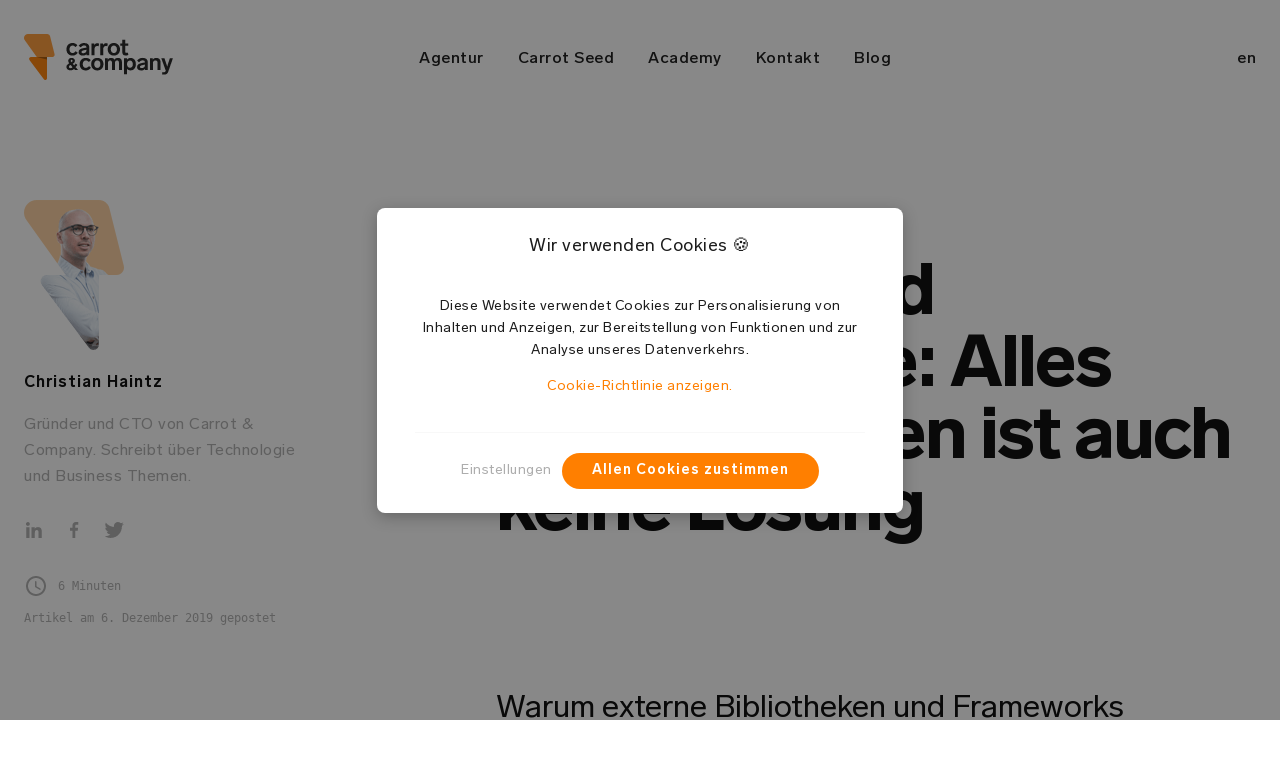

--- FILE ---
content_type: text/html; charset=utf-8
request_url: https://www.cnc.io/de/blog/frameworks-fences
body_size: 7803
content:
<!DOCTYPE html>
<html lang="en">
<head>
    <title>Carrot & Company - Software und Gartenzäune: Alles selbst machen ist auch keine Lösung</title>
    <meta name="viewport" content="width=device-width,initial-scale=1, minimum-scale=1"/>
    <meta http-equiv="X-UA-Compatible" content="IE=9;IE=10;IE=Edge,chrome=1"/>

    <meta property="og:type" content="website"/>

    <style type="text/css"></style>
    <link rel="shortcut icon" href="/assets/images/favicon.ico" />
    <link rel="apple-touch-icon" sizes="180x180" href="/assets/images/apple-touch-icon.png" />
    <link rel="icon" type="image/png" sizes="32x32" href="/assets/images/favicon-32x32.png" />
    <link rel="icon" type="image/png" sizes="16x16" href="/assets/images/favicon-16x16.png" />
    <link rel="manifest" href="/site.webmanifest" />
    <link rel="mask-icon" href="/assets/images/safari-pinned-tab.svg" color="#ff7f00"/>
    <meta name="msapplication-TileColor" content="#ffffff" />
    <meta name="theme-color" content="#FF7F00" />
    
  <meta name="description" content="Warum externe Bibliotheken und Frameworks effiziente Softwareentwicklung erst ermöglichen, man sich nicht davor fürchten muss und wie man die Risiken bei externen Abhängigkeiten minimiert. 
" />
  <meta property="og:title" content="Software und Gartenzäune: Alles selbst machen ist auch keine Lösung" />
  <meta
    property="og:description"
    content="Warum externe Bibliotheken und Frameworks effiziente Softwareentwicklung erst ermöglichen, man sich nicht davor fürchten muss und wie man die Risiken bei externen Abhängigkeiten minimiert. 
"
  />
  <meta
    name="image"
    property="og:image"
    content="https://www.cnc.io/assets/images/blog/frameworks_fences/fence-teaser.jpg"
  />
  <meta
    property="og:url"
    content="https://www.cnc.io/de/blog/frameworks-fences.html"
  />
  <meta property="og:site_name" content="Carrot & Company" />
  <meta name="twitter:card" content="summary_large_image" />
  <meta
    name="twitter:description"
    content="Warum externe Bibliotheken und Frameworks effiziente Softwareentwicklung erst ermöglichen, man sich nicht davor fürchten muss und wie man die Risiken bei externen Abhängigkeiten minimiert. 
"
  />
  <meta
    name="twitter:title"
    content="Warum externe Bibliotheken und Frameworks effiziente Softwareentwicklung erst ermöglichen, man sich nicht davor fürchten muss und wie man die Risiken bei externen Abhängigkeiten minimiert. 
"
  />
  <meta
    name="twitter:image"
    content="https://www.cnc.io/assets/images/blog/frameworks_fences/fence-teaser.jpg"
  />

    <!-- Google Tag Manager -->
    <script>(function(w,d,s,l,i){w[l]=w[l]||[];w[l].push({'gtm.start':
    new Date().getTime(),event:'gtm.js'});var f=d.getElementsByTagName(s)[0],
    j=d.createElement(s),dl=l!='dataLayer'?'&l='+l:'';j.async=true;j.src=
    'https://www.googletagmanager.com/gtm.js?id='+i+dl;f.parentNode.insertBefore(j,f);
    })(window,document,'script','dataLayer','GTM-TVB6N9C');</script>
    <!-- End Google Tag Manager -->

<link href="/index.c60e385e63b264a972f6.css" rel="stylesheet"></head>
<body data-spy="scroll" data-target=".cnc-header">
  <!-- Google Tag Manager (noscript) -->
  <noscript><iframe src="https://www.googletagmanager.com/ns.html?id=GTM-TVB6N9C"
  height="0" width="0" style="display:none;visibility:hidden"></iframe></noscript>
  <!-- End Google Tag Manager (noscript) -->
  <div id="top" class="container">
      
  



    <script>
        function disableMenu() {
            console.log("disable menu");
            document.getElementById("menu-checkbox").checked = false;
        }
    </script>

    <div
            id="cnc-header"
            data-scroll-header
            class="cnc-header
            
            cnc-header-color
            
    ">
        <div class="cnc-navbar-container">
            <div class="cnc-navbar  cnc-navbar-desktop cnc-container">
                <div class="cnc-logo-container">
                    <a data-scroll href="/de/#top">

                        <img
                                alt="Carrot & Company Logo"
                                class="cnc-logo cnc-logo-light"
                                src="/assets/images/cnc_logo_white.svg"
                        />

                        <img
                                alt="Carrot & Company Logo"
                                class="cnc-logo cnc-logo-light-orange"
                                src="/assets/images/cnc_logo_color_white_orange.svg"
                        />
                        <img
                                alt="Carrot & Company Logo"
                                class="cnc-logo cnc-logo-color"
                                src="/assets/images/cnc_logo_color.svg"
                        />
                    </a>
                </div>

                <div class="cnc-menu-container">
                    <ul class="cnc-top-menu">
                        
    <li>
      <a
              data-scroll
              href="/de/agency"
              onclick="disableMenu()"
      >Agentur</a>
    </li>
  
    <li>
      <a
              data-scroll
              href="/de/seed"
              onclick="disableMenu()"
      >Carrot Seed</a>
    </li>
  
    <li>
      <a
              data-scroll
              href="/de/academy"
              onclick="disableMenu()"
      >Academy</a>
    </li>
  
    <li>
      <a
              data-scroll
              href="/de/contact"
              onclick="disableMenu()"
      >Kontakt</a>
    </li>
  
    <li>
      <a
              data-scroll
              href="/de/blog"
              onclick="disableMenu()"
      >Blog</a>
    </li>
  
                    </ul>
                </div>

                <div class="cnc-menu-container-side">
                    <ul class="cnc-top-menu">
                        <li>
    <a
            href="/en/blog/frameworks-fences"
            onclick="disableMenu();"
    >en</a>
  </li>
                    </ul>
                </div>
            </div>
            <div class="cnc-navbar cnc-navbar-mobile">
                <!-- Mobile Filter Tags -->
                <div class="cnc-filter-menu cnc-hide">
                    <input class="cnc-filter-toggle" type="checkbox"/>
                    <div class="cnc-filter-button-container">
                        <div class="cnc-text">
                            Filter
                        </div>
                        <div class="cnc-filter-icon">
                        </div>
                    </div>
                    <div class="cnc-filter-tags-container">
                        <div class="cnc-wrapper">
                            
                        </div>
                    </div>
                </div>

                <div class="cnc-logo-container">
                    <a data-scroll href="/de/#top">
                        <img
                                alt="Carrot & Company Logo"
                                class="cnc-logo cnc-logo-color"
                                src="/assets/images/cnc_logo_mobile_color.svg"
                        />
                        <img
                                alt="Carrot & Company Logo"
                                class="cnc-logo cnc-logo-light"
                                src="/assets/images/cnc_logo_mobile_white.svg"
                        />
                        <img
                                alt="Carrot & Company Logo"
                                class="cnc-logo cnc-logo-light-orange"
                                src="/assets/images/cnc_logo_mobile_white.svg"
                        />
                    </a>
                </div>

                <!-- Menu mobile -->
                <div id="menuToggle">
                    <!--
                                A fake / hidden checkbox is used as click reciever,
                                so you can use the :checked selector on it.
                                -->
                    <input id="menu-checkbox" type="checkbox"/>

                    <!--
                                Some spans to act as a hamburger.

                                They are acting like a real hamburger,
                                not that McDonalds stuff.
                                -->
                    <span></span>
                    <span></span>
                    <span></span>
                    <div class="cnc-menu-container">
                        <ul id="menu" class="cnc-top-menu">
                            
    <li>
      <a
              data-scroll
              href="/de/agency"
              onclick="disableMenu()"
      >Agentur</a>
    </li>
  
    <li>
      <a
              data-scroll
              href="/de/seed"
              onclick="disableMenu()"
      >Carrot Seed</a>
    </li>
  
    <li>
      <a
              data-scroll
              href="/de/academy"
              onclick="disableMenu()"
      >Academy</a>
    </li>
  
    <li>
      <a
              data-scroll
              href="/de/contact"
              onclick="disableMenu()"
      >Kontakt</a>
    </li>
  
    <li>
      <a
              data-scroll
              href="/de/blog"
              onclick="disableMenu()"
      >Blog</a>
    </li>
  
                            <li>
    <a
            href="/en/blog/frameworks-fences"
            onclick="disableMenu();"
    >en</a>
  </li>
                        </ul>
                    </div>
                </div>
            </div>
        </div>
    </div>
  
  
  

<div class="cnc-page cnc-blog-view cnc-header-padding">
  <div class="cnc-container cnc-container-with-sidenav cnc-section">
    <div class="cnc-sidenav">
      <img
        class="cnc-sidebar-image"
        srcset="/assets/images/blog/authors/cnc-team-christian-haintz-bolt.png
                , /assets/images/blog/authors/cnc-team-christian-haintz-bolt@2x.png 2x"
        src="/assets/images/blog/authors/cnc-team-christian-haintz-bolt.png"
      />
      <div class="cnc-image-descriptors">
        <div class="cnc-author-name">Christian Haintz</div>
        <div class="cnc-author-description">Gründer und CTO von Carrot & Company.
Schreibt über Technologie und Business Themen.
</div>
        <div class="cnc-social">
          
          <a href="https://www.linkedin.com/in/christianhaintz">
            <img
              class="cnc-social-icon"
              src="/assets/images/social/linkedin.svg"
              alt="linkedin"
            />
          </a>
          
          <a href="https://www.facebook.com/christian.haintz">
            <img
              class="cnc-social-icon"
              src="/assets/images/social/facebook.svg"
              alt="facebook"
            />
          </a>
          
          <a href="https://twitter.com/ceelian">
            <img
              class="cnc-social-icon"
              src="/assets/images/social/twitter.svg"
              alt="twitter"
            />
          </a>
          
        </div>
      </div>
      <div class="cnc-duration">
        <img src="/assets/images/icons/time_grey.svg" />6 Minuten
      </div>
      <time pubdate datetime="2019-12-06" class="cnc-posted-on">Artikel am 6. Dezember 2019 gepostet</time>
    </div>
    <article class="cnc-content">
      <h1 class="cnc-headline">Software und Gartenzäune: Alles selbst machen ist auch keine Lösung</h1>
      <div class="cnc-duration">
        <img src="/assets/images/icons/time_grey.svg" />6 Minuten
      </div>
      <div class="cnc-posted-on">Artikel am 6. Dezember 2019 gepostet</div>
      <div class="cnc-section-title">Warum externe Bibliotheken und Frameworks effiziente Softwareentwicklung erst ermöglichen, man sich nicht davor fürchten muss und wie man die Risiken bei externen Abhängigkeiten minimiert. 
</div>

      <div class="cnc-section cnc-blog-image">
        <a href="/assets/images/blog/frameworks_fences/fence-teaser.jpg">
          <img src="/assets/images/blog/frameworks_fences/fence-teaser.jpg" alt="" />
        </a>
      </div>
      <div class="cnc-section cnc-blog-content" id="content_id">
        <p>Bei unseren Softwareprojekten kommen oft die gleichen Fragen unserer Kundinnen und Kunden. Brauchen wir wirklich <a href="https://medium.com/swlh/framework-is-a-must-for-better-programming-fa7c1665582d">ein Framework</a>? Sollten wir das nicht besser alles selbst entwickeln? Brauchen wir die Abhängigkeiten zu externen Bibliotheken? Die Antworten, kurz zusammengefasst: Ja. Nein. Und: Kommt drauf an. </p>
<h1>Was sind die Ängste?</h1>
<p>Aber woher kommt diese Skepsis vor Bibliotheken, Frameworks und externen Abhängigkeiten? Oft von Angst vor Abhängigkeit und einem Kontrollverlust. Diese Gründe sollte man in der Produktentwicklung natürlich ernstnehmen. Was passiert, wenn ein Framework sich in eine andere Richtung entwickelt als das eigene Produkt? Wenn die Entwicklung einer Bibliothek eingestellt wird? Oder wenn eine Sicherheitslücke darin auftaucht? </p>
<h1>Warum gibt es Frameworks und Softwarebibliotheken?</h1>
<p>Aber betrachten wir es aus einer anderen Perspektive. Warum gibt es Frameworks und Softwarebibliotheken? Aus einem ähnlichen Grund, warum es Schrauben, Säge und Holzlatten im Baumarkt gibt: Man will für einen Gartenzaun eben nicht selbst einen Baum fällen. </p>
<p>Durch vorgefertigte Teile – Softwarebibliotheken – müssen wir das Rad nicht neu erfinden. Stattdessen kommen wir mit ihnen schneller, sicherer und effizienter ans Ziel. </p>
<h1>Was sind dann die Probleme mit externen Abhängigkeiten?</h1>
<p>Probleme entstehen, wenn </p>
<ul>
<li>die passenden Holzlatten für die zweite Hälfte des Gartenzauns nicht mehr verfügbar sind, </li>
<li>der gekaufte Schaubenzieher nicht mehr zu den neuen Schrauben passt </li>
<li>oder die Säge wegen einem Produktionsfehler erhöhte Verletzungsgefahr aufweist und zurückgerufen wird. </li>
</ul>
<p>Aber reicht das Wissen um diese potentiellen Probleme, um selbst die Bäume zu fällen und daraus passende Holzlatten zu fertigen und selbst in die Schrauben- und Sägeproduktion einzusteigen? Vermutlich nicht. Außerdem: Wie wahrscheinlich sind die Probleme überhaupt?</p>
<h1>Sind diese Probleme wirklich wahrscheinlich?</h1>
<p>Bleiben wir beim Gartenzaun-Szenario: Solange der Absatz passt, wird das Herstellerunternehmen auch passende Holzlatten produzieren. Ein Auslaufen des Produkts ist zwar möglich, aber üblicherweise wird es Lagerbestände der alten Holzlatten geben oder eine Übergangszeit.</p>
<p>Das Schraubenunternehmen wird Interesse haben, die Kompatibilität zu bestehendem Werkzeug aufrecht zu erhalten. Selbst bei einer neuen Schraubenversion werden die alten noch eine gewisse Zeit weiter produziert werden. Zumindest bis genügend Leute zum neuen System gewechselt sind. </p>
<p>Und im Fall der Säge können wir davon ausgehen, dass bei einem Produktionsfehler ein Rückruf stattfindet. Die fehlerhafte Säge wird ziemlich sicher kostenfrei ausgetauscht werden.</p>
<h1>Warum nicht alles selbst entwickeln?</h1>
<p>Auch bei Softwarebibliotheken kommt so etwas vor. Also warum nicht alles selbst machen? Dann hat man diese Probleme doch alle nicht mehr. Oder? Stimmt, aber dafür hat man ganz andere. </p>
<p>Will ich – komplett allein – einen Gartenzaun bauen, muss ich selbst einen Baum fällen. Den muss ich dann für passende Holzlatten auch selbst verarbeiten. Das sind viele Arbeitsschritte, mit denen ich nicht vertraut bin. Ich habe ja auch mehr Ahnung von Zäunen, als vom Aufbereiten von Bäumen. Darunter leiden Effizienz, Qualität und Kosten. </p>
<p>Die Strategie “Do it yourself” – oder “re-invent the wheel” – ist so nicht konkurrenzfähig. Ich mache das Gleiche wie spezialisierte Unternehmen. Nur teurer und schlechter.</p>
<h1>Was gibt es bei externen Abhängigkeiten zu beachten?</h1>
<p>Alles selbst zu machen, ist keine Lösung. Aber wie vermeide ich die realen Risiken von externen Frameworks und Bibliotheken? Wie finde ich jene, die mir keine Probleme machen werden? Wir haben ein paar Punkte definiert, die dabei helfen: </p>
<h2>Verbreitung</h2>
<p>Wie viele andere Projekte setzen meine externe Komponente noch ein? Oft verwendete Schrauben werden wahrscheinlich weiter produziert und bei Weiterentwicklungen ist ein Blick auf die Kompatibilität wahrscheinlicher. Bei einer exotischen Schraubenvariante ist das unwahrscheinlicher.</p>
<h2>Hintergründe</h2>
<p>Wer hat die Säge entwickelt? Eine einzelne Person oder ein großes Unternehmen? Ist die Säge ein Hauptprodukt oder nur ein zufällig entstandenes Sideproject? Ist die Herstellung der Säge mit einem Patent geschützt bzw. ein Betriebsgeheimnis oder sind die Pläne frei verfügbar, also “Open Source”?</p>
<h2>Geschichte</h2>
<p>Wie lange gibt es diese Holzlatten schon? Sind sie bewährt oder müssen die erste Kinderkrankheiten noch entdeckt werden? Wie haben die Produktpflege und die Fehlerbereinigung bisher funktioniert? Wie schnell wird auf gemeldete Fehler reagiert? Wie viele offene Fehler und Probleme gibt es damit?</p>
<h2>Funktionen</h2>
<p>Gibt es die Latten im Baumarkt nur in drei Längen, wenn ich genau etwas dazwischen brauche, dann brauche ich maßgefertigte. Auch Frameworks und Bibliotheken müssen zum Einsatzfall passen. Bei  unpassenden Frameworks muss man sehr viel “außen herum” programmieren, bis es passt. Also das Fundamt des Gartenzauns erhöhen, weil es keine längeren Holzlatten gibt. Manchmal ist dieses “Herumbauen” aufwendiger und fehleranfälliger als ein Wechsel, oder sogar eine Eigenentwicklung.</p>
<p>Diese Fragen helfen bei einer Auswahl. Die letzte Entscheidung hängt aber immer von den eigenen Bedingungen ab. Ein Softwaresystem im Bankwesen hat andere Entscheidungskriterien für externe Bibliotheken als Netflix.</p>
<h1>Ist es immer falsch selbst etwas zu entwickeln?</h1>
<p>Gibt es passende und etablierte Lösungen, sollte man sie einsetzen. Natürlich gibt es Ausnahmen für diese Regel, aber die sind rar gesät. Man spart Zeit, Geld und kann sich auf der Lösung des eigenen Kernproblems widmen. Dafür gibt es ja vielleicht noch gar keine Bibliothek. </p>
<p>Gibt es externe Abhängigkeiten, kann man die Austauschbarkeit von Bibliotheken schon im vorhinein durch eine vorausschauende System- und Softwarearchitektur berücksichtigen und erleichtern. Von Facade-Design-Pattern bis hin zu Microservices und Microfrontends gibt es für jedes Softwaresystem passende Architekturmuster.</p>
<p>Individualentwicklungen sind die richtige Entscheidung, wenn sie aus gutem Grund erfolgen. Zum Beispiel wenn bestehende Bibliotheken ein Problem nur unzureichend lösen oder sie den eigenen Anforderungen hinsichtlich Sicherheit oder Performance nicht genügen.</p>
<h1>Fazit</h1>
<p>Keine Angst vor externen Abhängigkeiten! Definierte Kriterien und Richtlinien helfen bei der Auswahl externer Abhängigkeiten. Gleiches gilt für Berichte anderer, die schon Erfahrung damit haben und auf Vorteile und Fallstricke hinweisen können. Die Auswahl externer Abhängigkeiten und passender Architektur ist die Grundlage für ein effizient wartbares, leistungsfähiges und sicheres Softwaresystem. Egal ob Website, Web-App, mobile App oder Serversystem.</p>
<p>Ihr braucht Hilfe bei der Wahl des richtigen Frameworks oder Bibliothek?</p>
          
        <p class="cnc-get-in-touch-button">
          <a href="/de/contact"
            ><button class="cnc-cta-button cnc-button mdc-button">
              Get in touch
            </button></a
          >
        </p>
          
      </div>
    </article>
  </div>
  
  
    
       
  
    
       
  
    
       
  
    
  
    
  
    
       
  
    
  
    
  
    
       
  
    
  
    
  
    
  
    
       
  
    
  
    
       
  
    
       
  
    
       
  
    
  
    
       
  
    
  
    
  
    
  
    
  
    
  
    
       
  
    
  
    
       
  
    
       
  
    
  
    
  
    
       
  
  
    <div class="cnc-section cnc-more-articles">
      <div class="cnc-container">
        <h1>Mehr Artikel</h1>
        <div class="cnc-following-wrapper">
          
            <div class="cnc-blog" data-filter-tags="DEVELOPMENT" onclick="window.location.href='/de/blog/8-schritte-zum-saas-produkt.html'">
  <a href="/de/blog/8-schritte-zum-saas-produkt.html">
    <div
      class="cnc-list-preview-image"
      style="background-image: url('/assets/images/blog/kickstart_digital_product/steps_to_saas.jpg');"
    ></div>
  </a>
  <div class="cnc-blog-title">
    <a href="/de/blog/8-schritte-zum-saas-produkt.html">
      Die 8 Schritte zu deinem SaaS-Produkt
    </a>
  </div>
  <div class="cnc-teaser">
    Du hast die perfekte Idee für ein SaaS-Produkt, weißt aber noch nicht, wie du anfangen sollst? Dann haben wir den perfekten Leitfaden für sich.
  </div>
  
    <div class="cnc-author">
      von Florian Born
    </div>
  
</div>
          
            <div class="cnc-blog" data-filter-tags="DEVELOPMENT" onclick="window.location.href='/de/blog/blue-tomato-interview.html'">
  <a href="/de/blog/blue-tomato-interview.html">
    <div
      class="cnc-list-preview-image"
      style="background-image: url('/assets/images/blog/interview_blue_tomato/Blue-Tomato-Carrot-Company-header.png');"
    ></div>
  </a>
  <div class="cnc-blog-title">
    <a href="/de/blog/blue-tomato-interview.html">
      Snowboards, GraphQL und Coachings: Im Gespräch mit unserem Kunden Blue Tomato
    </a>
  </div>
  <div class="cnc-teaser">
    Andreas Augustin, Head of Digital Customer Experience bei Blue Tomato, über externe Team Leads, über frühen Fokus auf eine Online-Experience und darüber, wie man aus der Not eine Tugend macht.
  </div>
  
    <div class="cnc-author">
      von Florian Born
    </div>
  
</div>
          
            <div class="cnc-blog" data-filter-tags="DEVELOPMENT" onclick="window.location.href='/de/blog/carrot-monthly-zusammenfassung-technische-schulden.html'">
  <a href="/de/blog/carrot-monthly-zusammenfassung-technische-schulden.html">
    <div
      class="cnc-list-preview-image"
      style="background-image: url('/assets/images/blog/carrot_monthly_1_technical_debt/carrot_monthly_technical_debt.jpg');"
    ></div>
  </a>
  <div class="cnc-blog-title">
    <a href="/de/blog/carrot-monthly-zusammenfassung-technische-schulden.html">
      Zusammenfassung des Carrot Monthly über technischen Schulden
    </a>
  </div>
  <div class="cnc-teaser">
    Gestern fand unser Carrot Monthly zum Thema technische Schulden statt. Es war eine sehr interessante Diskussion mit vielen verschiedenen Blickwinkeln. Es war total spannend. Eine kurze Zusammenfassung.
  </div>
  
    <div class="cnc-author">
      von Karin Pichler
    </div>
  
</div>
          
        </div>
      </div>
    </div>
  
</div>

  <div class="cnc-section-footer cnc-section">
  <div class="cnc-container">
    <div class="cnc-row-1 cnc-footer-logo">
      <img class="cnc-footer-logo" src="/assets/images/logos/cnc-logo-icon-footer.svg" />
    </div>

    <div class="cnc-row-2 cnc-footer-contrightact">
      <div class="cnc-footer-interest">
        <p class="cnc-footer-title">Interessiert, mit <br>uns zu arbeiten?
</p>
        <a class="cnc-footer-cta" href="/de/contact">
          Get in touch.
 
</a
        >
      </div>

      <div class="cnc-footer-address">
        <p class="cnc-footer-address">Carrot & Company GmbH<br>
Sparbersbachgasse 26<br>
8010 Graz<br>
</p>
        <p class="cnc-footer-number"><a href="/cdn-cgi/l/email-protection#abc4cdcdc2c8ceebc8c5c885c2c4"><span class="__cf_email__" data-cfemail="bbd4ddddd2d8defbd8d5d895d2d4">[email&#160;protected]</span></a> <br> <a href="tel:+43316375777">+43 316 375 777</a></p>
      </div>

      <div class="cnc-footer-join">
        <p class="cnc-footer-join">Teil unseres Teams werden?
</p>
        <a class="cnc-footer-join-cta" href="/de/jobs">
          Offene Jobangebote</a
        >
      </div>
    </div>

    <div class="cnc-row-3 cnc-footer-impress">
      <div class="cnc-footer-copyright">
        <p class="cnc-footer-copyright">© 2026 Carrot & Company GmbH</p>
      </div>

      <div class="cnc-footer-links">
        <a href="/de/imprint" class="cnc-footer-links cnc-footer-imprint"
          >Impressum</a
        >

        <a href="/de/terms" class="cnc-footer-links cnc-footer-terms"
          >Nutzungsbedingungen</a
        >

        <a href="/de/privacy" class="cnc-footer-links cnc-footer-privacy"
          >Datenschutzrichtlinie</a
        >
      </div>

      <div class="cnc-footer-social">
        <a href="https://www.linkedin.com/company/carrot-company-gmbh/"
          ><img class="cnc-social-icon" src="/assets/images/social/linkedin.svg" alt="linkedin"
        /></a>
        <a href="https://www.facebook.com/carrotandcompany/"
          ><img class="cnc-social-icon" src="/assets/images/social/facebook.svg" alt="facebook"
        /></a>
        <a href="https://twitter.com/carrotandcmpny"
          ><img class="cnc-social-icon" src="/assets/images/social/twitter.svg" alt="twitter"
        /></a>
      </div>
    </div>
  </div>
</div>

      <div id="cnc-cookiebar" class="cnc-cookiebar">
  <div class="cnc-container">
      <div class="cnc-cookiebar-headline">
          Wir verwenden Cookies 🍪
      </div>
      <div class="cnc-cookie-bar-text">
          <p>
          Diese Website verwendet Cookies zur Personalisierung von Inhalten und Anzeigen, zur Bereitstellung von 
Funktionen und zur Analyse unseres Datenverkehrs. 

              </p>
          <p>
          <a href="/de/cookies_policy" target="_blank">Cookie-Richtlinie anzeigen.</a>
          </p>
      </div>
      <div id="cnc-cookiebar-settings" class="cnc-cookiebar-settings">
          
              <div>
              <div class="mdc-switch cnc-switch-essential">
                  <div class="mdc-switch__track"></div>
                  <div class="mdc-switch__thumb-underlay">
                    <div class="mdc-switch__thumb"></div>
                    <input type="checkbox" id="basic-switch-essential" class="mdc-switch__native-control" role="switch" aria-checked="true" checked disabled>
                  </div>
              </div>
              <label for="basic-switch-essential">Essenziell</label>
              </div>
          
              <div>
              <div class="mdc-switch cnc-switch-marketing">
                  <div class="mdc-switch__track"></div>
                  <div class="mdc-switch__thumb-underlay">
                    <div class="mdc-switch__thumb"></div>
                    <input type="checkbox" id="basic-switch-marketing" class="mdc-switch__native-control" role="switch" aria-checked="true"  >
                  </div>
              </div>
              <label for="basic-switch-marketing">Marketing</label>
              </div>
          
              <div>
              <div class="mdc-switch cnc-switch-analytics">
                  <div class="mdc-switch__track"></div>
                  <div class="mdc-switch__thumb-underlay">
                    <div class="mdc-switch__thumb"></div>
                    <input type="checkbox" id="basic-switch-analytics" class="mdc-switch__native-control" role="switch" aria-checked="true"  >
                  </div>
              </div>
              <label for="basic-switch-analytics">Analytics</label>
              </div>
          
      </div>
    <div class="cnc-cookiebar-actions">
        <div class="cnc-cookiebar-settings-link-box">
            <a id="cnc-cookiebar-settings-link" class="cnc-cookiebar-settings-link">Einstellungen</a>
        </div>
        <div class="cnc-cookiebar-accept-button-box">
          <button
            id="cnc-cookie-accept-all-btn"
            class="cnc-button mdc-button cnc-cookie-accept-btn mdc-button "
          >
            Allen Cookies zustimmen
          </button>
            <button
            id="cnc-cookie-accept-selection-btn"
            class="cnc-button mdc-button cnc-cookie-accept-btn mdc-button cnc-hide "
          >
            Selektion zustimmen & speichern
          </button>
        </div>
    </div>
  </div>
</div>
  </div>
<script data-cfasync="false" src="/cdn-cgi/scripts/5c5dd728/cloudflare-static/email-decode.min.js"></script><script type="text/javascript" src="/index.d496ebf93acadca32ade.js"></script><script defer src="https://static.cloudflareinsights.com/beacon.min.js/vcd15cbe7772f49c399c6a5babf22c1241717689176015" integrity="sha512-ZpsOmlRQV6y907TI0dKBHq9Md29nnaEIPlkf84rnaERnq6zvWvPUqr2ft8M1aS28oN72PdrCzSjY4U6VaAw1EQ==" data-cf-beacon='{"version":"2024.11.0","token":"f51776ccd5944b6789105d863597292c","r":1,"server_timing":{"name":{"cfCacheStatus":true,"cfEdge":true,"cfExtPri":true,"cfL4":true,"cfOrigin":true,"cfSpeedBrain":true},"location_startswith":null}}' crossorigin="anonymous"></script>
</body>
</html>

--- FILE ---
content_type: text/css; charset=utf-8
request_url: https://www.cnc.io/index.c60e385e63b264a972f6.css
body_size: 33572
content:
/*!
 * baguetteBox.js
 * @author  feimosi
 * @version 1.11.0
 * @url https://github.com/feimosi/baguetteBox.js
 */#baguetteBox-overlay{display:none;opacity:0;position:fixed;overflow:hidden;top:0;left:0;width:100%;height:100%;z-index:1000000;background-color:#222;background-color:rgba(0,0,0,.8);-webkit-transition:opacity .5s ease;transition:opacity .5s ease}#baguetteBox-overlay.visible{opacity:1}#baguetteBox-overlay .full-image{display:inline-block;position:relative;width:100%;height:100%;text-align:center}#baguetteBox-overlay .full-image figure{display:inline;margin:0;height:100%}#baguetteBox-overlay .full-image img{display:inline-block;width:auto;height:auto;max-height:100%;max-width:100%;vertical-align:middle;-webkit-box-shadow:0 0 8px rgba(0,0,0,.6);-moz-box-shadow:0 0 8px rgba(0,0,0,.6);box-shadow:0 0 8px rgba(0,0,0,.6)}#baguetteBox-overlay .full-image figcaption{display:block;position:absolute;bottom:0;width:100%;text-align:center;line-height:1.8;white-space:normal;color:#ccc;background-color:#000;background-color:rgba(0,0,0,.6);font-family:sans-serif}#baguetteBox-overlay .full-image:before{content:"";display:inline-block;height:50%;width:1px;margin-right:-1px}#baguetteBox-slider{position:absolute;left:0;top:0;height:100%;width:100%;white-space:nowrap;-webkit-transition:left .4s ease,-webkit-transform .4s ease;transition:left .4s ease,-webkit-transform .4s ease;transition:left .4s ease,transform .4s ease;transition:left .4s ease,transform .4s ease,-webkit-transform .4s ease,-moz-transform .4s ease}#baguetteBox-slider.bounce-from-right{-webkit-animation:bounceFromRight .4s ease-out;animation:bounceFromRight .4s ease-out}#baguetteBox-slider.bounce-from-left{-webkit-animation:bounceFromLeft .4s ease-out;animation:bounceFromLeft .4s ease-out}@-webkit-keyframes bounceFromRight{0%,to{margin-left:0}50%{margin-left:-30px}}@keyframes bounceFromRight{0%,to{margin-left:0}50%{margin-left:-30px}}@-webkit-keyframes bounceFromLeft{0%,to{margin-left:0}50%{margin-left:30px}}@keyframes bounceFromLeft{0%,to{margin-left:0}50%{margin-left:30px}}.baguetteBox-button#next-button,.baguetteBox-button#previous-button{top:50%;top:calc(50% - 30px);width:44px;height:60px}.baguetteBox-button{position:absolute;cursor:pointer;outline:0;padding:0;margin:0;border:0;-moz-border-radius:15%;border-radius:15%;background-color:#323232;background-color:rgba(50,50,50,.5);color:#ddd;font:1.6em sans-serif;-webkit-transition:background-color .4s ease;transition:background-color .4s ease}.baguetteBox-button:focus,.baguetteBox-button:hover{background-color:rgba(50,50,50,.9)}.baguetteBox-button#next-button{right:2%}.baguetteBox-button#previous-button{left:2%}.baguetteBox-button#close-button{top:20px;right:2%;right:calc(2% + 6px);width:30px;height:30px}.baguetteBox-button svg{position:absolute;left:0;top:0}.baguetteBox-spinner{width:40px;height:40px;display:inline-block;position:absolute;top:50%;left:50%;margin-top:-20px;margin-left:-20px}.baguetteBox-double-bounce1,.baguetteBox-double-bounce2{width:100%;height:100%;-moz-border-radius:50%;border-radius:50%;background-color:#fff;opacity:.6;position:absolute;top:0;left:0;-webkit-animation:bounce 2s ease-in-out infinite;animation:bounce 2s ease-in-out infinite}.baguetteBox-double-bounce2{-webkit-animation-delay:-1s;animation-delay:-1s}@-webkit-keyframes bounce{0%,to{-webkit-transform:scale(0);transform:scale(0)}50%{-webkit-transform:scale(1);transform:scale(1)}}@keyframes bounce{0%,to{-webkit-transform:scale(0);-moz-transform:scale(0);transform:scale(0)}50%{-webkit-transform:scale(1);-moz-transform:scale(1);transform:scale(1)}}.mdc-button{font-family:Roboto,sans-serif;-moz-osx-font-smoothing:grayscale;-webkit-font-smoothing:antialiased;font-size:.875rem;line-height:2.25rem;font-weight:500;letter-spacing:.0892857143em;text-decoration:none;text-transform:uppercase;padding:0 8px;display:-webkit-inline-box;display:-webkit-inline-flex;display:-ms-inline-flexbox;display:inline-flex;position:relative;-webkit-box-align:center;-webkit-align-items:center;-ms-flex-align:center;align-items:center;-webkit-box-pack:center;-webkit-justify-content:center;-ms-flex-pack:center;justify-content:center;-webkit-box-sizing:border-box;box-sizing:border-box;min-width:64px;height:36px;border:none;outline:none;line-height:inherit;-webkit-user-select:none;-moz-user-select:none;-ms-user-select:none;user-select:none;-webkit-appearance:none;overflow:hidden;vertical-align:middle;border-radius:4px}.mdc-button::-moz-focus-inner{padding:0;border:0}.mdc-button:active{outline:none}.mdc-button:hover{cursor:pointer}.mdc-button:disabled{background-color:transparent;color:rgba(0,0,0,.37);cursor:default;pointer-events:none}.mdc-button.mdc-button--dense{border-radius:4px}.mdc-button:not(:disabled){background-color:transparent}.mdc-button .mdc-button__icon{margin-left:0;margin-right:8px;display:inline-block;width:18px;height:18px;font-size:18px;vertical-align:top}.mdc-button .mdc-button__icon[dir=rtl],[dir=rtl] .mdc-button .mdc-button__icon{margin-left:8px;margin-right:0}.mdc-button:not(:disabled){color:#ff7f00;color:var(--mdc-theme-primary,#ff7f00)}.mdc-button__label+.mdc-button__icon{margin-left:8px;margin-right:0}.mdc-button__label+.mdc-button__icon[dir=rtl],[dir=rtl] .mdc-button__label+.mdc-button__icon{margin-left:0;margin-right:8px}svg.mdc-button__icon{fill:currentColor}.mdc-button--outlined .mdc-button__icon,.mdc-button--raised .mdc-button__icon,.mdc-button--unelevated .mdc-button__icon{margin-left:-4px;margin-right:8px}.mdc-button--outlined .mdc-button__icon[dir=rtl],.mdc-button--outlined .mdc-button__label+.mdc-button__icon,.mdc-button--raised .mdc-button__icon[dir=rtl],.mdc-button--raised .mdc-button__label+.mdc-button__icon,.mdc-button--unelevated .mdc-button__icon[dir=rtl],.mdc-button--unelevated .mdc-button__label+.mdc-button__icon,[dir=rtl] .mdc-button--outlined .mdc-button__icon,[dir=rtl] .mdc-button--raised .mdc-button__icon,[dir=rtl] .mdc-button--unelevated .mdc-button__icon{margin-left:8px;margin-right:-4px}.mdc-button--outlined .mdc-button__label+.mdc-button__icon[dir=rtl],.mdc-button--raised .mdc-button__label+.mdc-button__icon[dir=rtl],.mdc-button--unelevated .mdc-button__label+.mdc-button__icon[dir=rtl],[dir=rtl] .mdc-button--outlined .mdc-button__label+.mdc-button__icon,[dir=rtl] .mdc-button--raised .mdc-button__label+.mdc-button__icon,[dir=rtl] .mdc-button--unelevated .mdc-button__label+.mdc-button__icon{margin-left:-4px;margin-right:8px}.mdc-button--raised,.mdc-button--unelevated{padding:0 16px}.mdc-button--raised:disabled,.mdc-button--unelevated:disabled{background-color:rgba(0,0,0,.12);color:rgba(0,0,0,.37)}.mdc-button--raised:not(:disabled),.mdc-button--unelevated:not(:disabled){background-color:#ff7f00}@supports not (-ms-ime-align:auto){.mdc-button--raised:not(:disabled),.mdc-button--unelevated:not(:disabled){background-color:var(--mdc-theme-primary,#ff7f00)}}.mdc-button--raised:not(:disabled),.mdc-button--unelevated:not(:disabled){color:#fff;color:var(--mdc-theme-on-primary,#fff)}.mdc-button--raised{-webkit-box-shadow:0 3px 1px -2px rgba(0,0,0,.2),0 2px 2px 0 rgba(0,0,0,.14),0 1px 5px 0 rgba(0,0,0,.12);box-shadow:0 3px 1px -2px rgba(0,0,0,.2),0 2px 2px 0 rgba(0,0,0,.14),0 1px 5px 0 rgba(0,0,0,.12);-webkit-transition:-webkit-box-shadow .28s cubic-bezier(.4,0,.2,1);transition:-webkit-box-shadow .28s cubic-bezier(.4,0,.2,1);transition:box-shadow .28s cubic-bezier(.4,0,.2,1);transition:box-shadow .28s cubic-bezier(.4,0,.2,1),-webkit-box-shadow .28s cubic-bezier(.4,0,.2,1)}.mdc-button--raised:focus,.mdc-button--raised:hover{-webkit-box-shadow:0 2px 4px -1px rgba(0,0,0,.2),0 4px 5px 0 rgba(0,0,0,.14),0 1px 10px 0 rgba(0,0,0,.12);box-shadow:0 2px 4px -1px rgba(0,0,0,.2),0 4px 5px 0 rgba(0,0,0,.14),0 1px 10px 0 rgba(0,0,0,.12)}.mdc-button--raised:active{-webkit-box-shadow:0 5px 5px -3px rgba(0,0,0,.2),0 8px 10px 1px rgba(0,0,0,.14),0 3px 14px 2px rgba(0,0,0,.12);box-shadow:0 5px 5px -3px rgba(0,0,0,.2),0 8px 10px 1px rgba(0,0,0,.14),0 3px 14px 2px rgba(0,0,0,.12)}.mdc-button--raised:disabled{-webkit-box-shadow:0 0 0 0 rgba(0,0,0,.2),0 0 0 0 rgba(0,0,0,.14),0 0 0 0 rgba(0,0,0,.12);box-shadow:0 0 0 0 rgba(0,0,0,.2),0 0 0 0 rgba(0,0,0,.14),0 0 0 0 rgba(0,0,0,.12)}.mdc-button--outlined{border-style:solid;padding:0 15px;border-width:1px}.mdc-button--outlined:disabled{border-color:rgba(0,0,0,.37)}.mdc-button--outlined:not(:disabled){border-color:#ff7f00;border-color:var(--mdc-theme-primary,#ff7f00)}.mdc-button--dense{height:32px;font-size:.8125rem}@-webkit-keyframes mdc-ripple-fg-radius-in{0%{-webkit-animation-timing-function:cubic-bezier(.4,0,.2,1);animation-timing-function:cubic-bezier(.4,0,.2,1);-webkit-transform:translate(var(--mdc-ripple-fg-translate-start,0)) scale(1);transform:translate(var(--mdc-ripple-fg-translate-start,0)) scale(1)}to{-webkit-transform:translate(var(--mdc-ripple-fg-translate-end,0)) scale(var(--mdc-ripple-fg-scale,1));transform:translate(var(--mdc-ripple-fg-translate-end,0)) scale(var(--mdc-ripple-fg-scale,1))}}@keyframes mdc-ripple-fg-radius-in{0%{-webkit-animation-timing-function:cubic-bezier(.4,0,.2,1);animation-timing-function:cubic-bezier(.4,0,.2,1);-webkit-transform:translate(var(--mdc-ripple-fg-translate-start,0)) scale(1);transform:translate(var(--mdc-ripple-fg-translate-start,0)) scale(1)}to{-webkit-transform:translate(var(--mdc-ripple-fg-translate-end,0)) scale(var(--mdc-ripple-fg-scale,1));transform:translate(var(--mdc-ripple-fg-translate-end,0)) scale(var(--mdc-ripple-fg-scale,1))}}@-webkit-keyframes mdc-ripple-fg-opacity-in{0%{-webkit-animation-timing-function:linear;animation-timing-function:linear;opacity:0}to{opacity:var(--mdc-ripple-fg-opacity,0)}}@keyframes mdc-ripple-fg-opacity-in{0%{-webkit-animation-timing-function:linear;animation-timing-function:linear;opacity:0}to{opacity:var(--mdc-ripple-fg-opacity,0)}}@-webkit-keyframes mdc-ripple-fg-opacity-out{0%{-webkit-animation-timing-function:linear;animation-timing-function:linear;opacity:var(--mdc-ripple-fg-opacity,0)}to{opacity:0}}@keyframes mdc-ripple-fg-opacity-out{0%{-webkit-animation-timing-function:linear;animation-timing-function:linear;opacity:var(--mdc-ripple-fg-opacity,0)}to{opacity:0}}.mdc-ripple-surface--test-edge-var-bug{--mdc-ripple-surface-test-edge-var:1px solid #000;visibility:hidden}.mdc-ripple-surface--test-edge-var-bug:before{border:var(--mdc-ripple-surface-test-edge-var)}.mdc-button{--mdc-ripple-fg-size:0;--mdc-ripple-left:0;--mdc-ripple-top:0;--mdc-ripple-fg-scale:1;--mdc-ripple-fg-translate-end:0;--mdc-ripple-fg-translate-start:0;-webkit-tap-highlight-color:rgba(0,0,0,0)}.mdc-button:after,.mdc-button:before{position:absolute;border-radius:50%;opacity:0;pointer-events:none;content:""}.mdc-button:before{-webkit-transition:opacity 15ms linear,background-color 15ms linear;transition:opacity 15ms linear,background-color 15ms linear;z-index:1}.mdc-button.mdc-ripple-upgraded:before{-webkit-transform:scale(var(--mdc-ripple-fg-scale,1));transform:scale(var(--mdc-ripple-fg-scale,1))}.mdc-button.mdc-ripple-upgraded:after{top:0;left:0;-webkit-transform:scale(0);transform:scale(0);-webkit-transform-origin:center center;transform-origin:center center}.mdc-button.mdc-ripple-upgraded--unbounded:after{top:var(--mdc-ripple-top,0);left:var(--mdc-ripple-left,0)}.mdc-button.mdc-ripple-upgraded--foreground-activation:after{-webkit-animation:mdc-ripple-fg-radius-in 225ms forwards,mdc-ripple-fg-opacity-in 75ms forwards;animation:mdc-ripple-fg-radius-in 225ms forwards,mdc-ripple-fg-opacity-in 75ms forwards}.mdc-button.mdc-ripple-upgraded--foreground-deactivation:after{-webkit-animation:mdc-ripple-fg-opacity-out .15s;animation:mdc-ripple-fg-opacity-out .15s;-webkit-transform:translate(var(--mdc-ripple-fg-translate-end,0)) scale(var(--mdc-ripple-fg-scale,1));transform:translate(var(--mdc-ripple-fg-translate-end,0)) scale(var(--mdc-ripple-fg-scale,1))}.mdc-button:after,.mdc-button:before{top:-50%;left:-50%;width:200%;height:200%}.mdc-button.mdc-ripple-upgraded:after{width:var(--mdc-ripple-fg-size,100%);height:var(--mdc-ripple-fg-size,100%)}.mdc-button:after,.mdc-button:before{background-color:#ff7f00}@supports not (-ms-ime-align:auto){.mdc-button:after,.mdc-button:before{background-color:var(--mdc-theme-primary,#ff7f00)}}.mdc-button:hover:before{opacity:.08}.mdc-button.mdc-ripple-upgraded--background-focused:before,.mdc-button:not(.mdc-ripple-upgraded):focus:before{-webkit-transition-duration:75ms;transition-duration:75ms;opacity:.24}.mdc-button:not(.mdc-ripple-upgraded):after{-webkit-transition:opacity .15s linear;transition:opacity .15s linear}.mdc-button:not(.mdc-ripple-upgraded):active:after{-webkit-transition-duration:75ms;transition-duration:75ms;opacity:.24}.mdc-button.mdc-ripple-upgraded{--mdc-ripple-fg-opacity:0.24}.mdc-button--raised:after,.mdc-button--raised:before,.mdc-button--unelevated:after,.mdc-button--unelevated:before{background-color:#fff}@supports not (-ms-ime-align:auto){.mdc-button--raised:after,.mdc-button--raised:before,.mdc-button--unelevated:after,.mdc-button--unelevated:before{background-color:var(--mdc-theme-on-primary,#fff)}}.mdc-button--raised:hover:before,.mdc-button--unelevated:hover:before{opacity:.08}.mdc-button--raised.mdc-ripple-upgraded--background-focused:before,.mdc-button--raised:not(.mdc-ripple-upgraded):focus:before,.mdc-button--unelevated.mdc-ripple-upgraded--background-focused:before,.mdc-button--unelevated:not(.mdc-ripple-upgraded):focus:before{-webkit-transition-duration:75ms;transition-duration:75ms;opacity:.24}.mdc-button--raised:not(.mdc-ripple-upgraded):after,.mdc-button--unelevated:not(.mdc-ripple-upgraded):after{-webkit-transition:opacity .15s linear;transition:opacity .15s linear}.mdc-button--raised:not(.mdc-ripple-upgraded):active:after,.mdc-button--unelevated:not(.mdc-ripple-upgraded):active:after{-webkit-transition-duration:75ms;transition-duration:75ms;opacity:.24}.mdc-button--raised.mdc-ripple-upgraded,.mdc-button--unelevated.mdc-ripple-upgraded{--mdc-ripple-fg-opacity:0.24}.mdc-switch{display:inline-block;position:relative;outline:none;-webkit-user-select:none;-moz-user-select:none;-ms-user-select:none;user-select:none}.mdc-switch.mdc-switch--checked .mdc-switch__thumb,.mdc-switch.mdc-switch--checked .mdc-switch__track{background-color:#ff7f00;background-color:var(--mdc-theme-secondary,#ff7f00);border-color:#ff7f00;border-color:var(--mdc-theme-secondary,#ff7f00)}.mdc-switch:not(.mdc-switch--checked) .mdc-switch__track{background-color:#000;border-color:#000}.mdc-switch:not(.mdc-switch--checked) .mdc-switch__thumb{background-color:#fff;border-color:#fff}.mdc-switch__native-control{left:0;right:auto;position:absolute;top:0;width:68px;height:48px;margin:0;opacity:0;cursor:pointer;pointer-events:auto}.mdc-switch__native-control[dir=rtl],[dir=rtl] .mdc-switch__native-control{left:auto;right:0}.mdc-switch__track{-webkit-box-sizing:border-box;box-sizing:border-box;width:32px;height:14px;border:1px solid;border-radius:7px;opacity:.38;-webkit-transition:opacity 90ms cubic-bezier(.4,0,.2,1),background-color 90ms cubic-bezier(.4,0,.2,1),border-color 90ms cubic-bezier(.4,0,.2,1);transition:opacity 90ms cubic-bezier(.4,0,.2,1),background-color 90ms cubic-bezier(.4,0,.2,1),border-color 90ms cubic-bezier(.4,0,.2,1)}.mdc-switch__thumb-underlay{left:-18px;right:auto;display:-webkit-box;display:-webkit-flex;display:-ms-flexbox;display:flex;position:absolute;top:-17px;-webkit-box-align:center;-webkit-align-items:center;-ms-flex-align:center;align-items:center;-webkit-box-pack:center;-webkit-justify-content:center;-ms-flex-pack:center;justify-content:center;width:48px;height:48px;-webkit-transform:translateX(0);transform:translateX(0);-webkit-transition:background-color 90ms cubic-bezier(.4,0,.2,1),border-color 90ms cubic-bezier(.4,0,.2,1),-webkit-transform 90ms cubic-bezier(.4,0,.2,1);transition:background-color 90ms cubic-bezier(.4,0,.2,1),border-color 90ms cubic-bezier(.4,0,.2,1),-webkit-transform 90ms cubic-bezier(.4,0,.2,1);transition:transform 90ms cubic-bezier(.4,0,.2,1),background-color 90ms cubic-bezier(.4,0,.2,1),border-color 90ms cubic-bezier(.4,0,.2,1);transition:transform 90ms cubic-bezier(.4,0,.2,1),background-color 90ms cubic-bezier(.4,0,.2,1),border-color 90ms cubic-bezier(.4,0,.2,1),-webkit-transform 90ms cubic-bezier(.4,0,.2,1)}.mdc-switch__thumb-underlay[dir=rtl],[dir=rtl] .mdc-switch__thumb-underlay{left:auto;right:-18px}.mdc-switch__thumb{-webkit-box-shadow:0 3px 1px -2px rgba(0,0,0,.2),0 2px 2px 0 rgba(0,0,0,.14),0 1px 5px 0 rgba(0,0,0,.12);box-shadow:0 3px 1px -2px rgba(0,0,0,.2),0 2px 2px 0 rgba(0,0,0,.14),0 1px 5px 0 rgba(0,0,0,.12);-webkit-box-sizing:border-box;box-sizing:border-box;width:20px;height:20px;border:10px solid;border-radius:50%;pointer-events:none;z-index:1}.mdc-switch--checked .mdc-switch__track{opacity:.54}.mdc-switch--checked .mdc-switch__thumb-underlay{-webkit-transform:translateX(20px);transform:translateX(20px)}.mdc-switch--checked .mdc-switch__native-control,.mdc-switch--checked .mdc-switch__thumb-underlay[dir=rtl],[dir=rtl] .mdc-switch--checked .mdc-switch__thumb-underlay{-webkit-transform:translateX(-20px);transform:translateX(-20px)}.mdc-switch--checked .mdc-switch__native-control[dir=rtl],[dir=rtl] .mdc-switch--checked .mdc-switch__native-control{-webkit-transform:translateX(20px);transform:translateX(20px)}.mdc-switch--disabled{opacity:.38;pointer-events:none}.mdc-switch--disabled .mdc-switch__thumb{border-width:1px}.mdc-switch--disabled .mdc-switch__native-control{cursor:default;pointer-events:none}.mdc-switch:not(.mdc-switch--checked) .mdc-switch__thumb-underlay:after,.mdc-switch:not(.mdc-switch--checked) .mdc-switch__thumb-underlay:before{background-color:#9e9e9e}.mdc-switch:not(.mdc-switch--checked) .mdc-switch__thumb-underlay:hover:before{opacity:.08}.mdc-switch:not(.mdc-switch--checked) .mdc-switch__thumb-underlay.mdc-ripple-upgraded--background-focused:before,.mdc-switch:not(.mdc-switch--checked) .mdc-switch__thumb-underlay:not(.mdc-ripple-upgraded):focus:before{-webkit-transition-duration:75ms;transition-duration:75ms;opacity:.24}.mdc-switch:not(.mdc-switch--checked) .mdc-switch__thumb-underlay:not(.mdc-ripple-upgraded):after{-webkit-transition:opacity .15s linear;transition:opacity .15s linear}.mdc-switch:not(.mdc-switch--checked) .mdc-switch__thumb-underlay:not(.mdc-ripple-upgraded):active:after{-webkit-transition-duration:75ms;transition-duration:75ms;opacity:.24}.mdc-switch:not(.mdc-switch--checked) .mdc-switch__thumb-underlay.mdc-ripple-upgraded{--mdc-ripple-fg-opacity:0.24}.mdc-switch__thumb-underlay{--mdc-ripple-fg-size:0;--mdc-ripple-left:0;--mdc-ripple-top:0;--mdc-ripple-fg-scale:1;--mdc-ripple-fg-translate-end:0;--mdc-ripple-fg-translate-start:0;-webkit-tap-highlight-color:rgba(0,0,0,0)}.mdc-switch__thumb-underlay:after,.mdc-switch__thumb-underlay:before{position:absolute;border-radius:50%;opacity:0;pointer-events:none;content:""}.mdc-switch__thumb-underlay:before{-webkit-transition:opacity 15ms linear,background-color 15ms linear;transition:opacity 15ms linear,background-color 15ms linear;z-index:1}.mdc-switch__thumb-underlay.mdc-ripple-upgraded:before{-webkit-transform:scale(var(--mdc-ripple-fg-scale,1));transform:scale(var(--mdc-ripple-fg-scale,1))}.mdc-switch__thumb-underlay.mdc-ripple-upgraded:after{top:0;left:0;-webkit-transform:scale(0);transform:scale(0);-webkit-transform-origin:center center;transform-origin:center center}.mdc-switch__thumb-underlay.mdc-ripple-upgraded--unbounded:after{top:var(--mdc-ripple-top,0);left:var(--mdc-ripple-left,0)}.mdc-switch__thumb-underlay.mdc-ripple-upgraded--foreground-activation:after{-webkit-animation:mdc-ripple-fg-radius-in 225ms forwards,mdc-ripple-fg-opacity-in 75ms forwards;animation:mdc-ripple-fg-radius-in 225ms forwards,mdc-ripple-fg-opacity-in 75ms forwards}.mdc-switch__thumb-underlay.mdc-ripple-upgraded--foreground-deactivation:after{-webkit-animation:mdc-ripple-fg-opacity-out .15s;animation:mdc-ripple-fg-opacity-out .15s;-webkit-transform:translate(var(--mdc-ripple-fg-translate-end,0)) scale(var(--mdc-ripple-fg-scale,1));transform:translate(var(--mdc-ripple-fg-translate-end,0)) scale(var(--mdc-ripple-fg-scale,1))}.mdc-switch__thumb-underlay:after,.mdc-switch__thumb-underlay:before{top:0;left:0;width:100%;height:100%}.mdc-switch__thumb-underlay.mdc-ripple-upgraded:after,.mdc-switch__thumb-underlay.mdc-ripple-upgraded:before{top:var(--mdc-ripple-top,0);left:var(--mdc-ripple-left,0);width:var(--mdc-ripple-fg-size,100%);height:var(--mdc-ripple-fg-size,100%)}.mdc-switch__thumb-underlay.mdc-ripple-upgraded:after{width:var(--mdc-ripple-fg-size,100%);height:var(--mdc-ripple-fg-size,100%)}.mdc-switch__thumb-underlay:after,.mdc-switch__thumb-underlay:before{background-color:#ff7f00}@supports not (-ms-ime-align:auto){.mdc-switch__thumb-underlay:after,.mdc-switch__thumb-underlay:before{background-color:var(--mdc-theme-secondary,#ff7f00)}}.mdc-switch__thumb-underlay:hover:before{opacity:.08}.mdc-switch__thumb-underlay.mdc-ripple-upgraded--background-focused:before,.mdc-switch__thumb-underlay:not(.mdc-ripple-upgraded):focus:before{-webkit-transition-duration:75ms;transition-duration:75ms;opacity:.24}.mdc-switch__thumb-underlay:not(.mdc-ripple-upgraded):after{-webkit-transition:opacity .15s linear;transition:opacity .15s linear}.mdc-switch__thumb-underlay:not(.mdc-ripple-upgraded):active:after{-webkit-transition-duration:75ms;transition-duration:75ms;opacity:.24}.mdc-switch__thumb-underlay.mdc-ripple-upgraded{--mdc-ripple-fg-opacity:0.24}.mdc-chip__icon--leading,.mdc-chip__icon--trailing{color:rgba(0,0,0,.54)}.mdc-chip__icon--trailing:hover{color:rgba(0,0,0,.62)}.mdc-chip__icon--trailing:focus{color:rgba(0,0,0,.87)}.mdc-chip__icon.mdc-chip__icon--leading:not(.mdc-chip__icon--leading-hidden){width:20px;height:20px;font-size:20px}.mdc-chip__icon.mdc-chip__icon--trailing{width:18px;height:18px;font-size:18px}.mdc-chip__icon--trailing{margin:0 -4px 0 4px}.mdc-chip{border-radius:16px;background-color:#e0e0e0;font-family:Roboto,sans-serif;-moz-osx-font-smoothing:grayscale;-webkit-font-smoothing:antialiased;font-size:.875rem;line-height:1.25rem;font-weight:400;letter-spacing:.0178571429em;text-decoration:inherit;text-transform:inherit;height:32px;display:-webkit-inline-box;display:-webkit-inline-flex;display:-ms-inline-flexbox;display:inline-flex;position:relative;-webkit-box-align:center;-webkit-align-items:center;-ms-flex-align:center;align-items:center;-webkit-box-sizing:border-box;box-sizing:border-box;padding:7px 12px;outline:none;cursor:pointer;overflow:hidden}.mdc-chip,.mdc-chip:hover{color:rgba(0,0,0,.87)}.mdc-chip.mdc-chip--selected .mdc-chip__checkmark,.mdc-chip .mdc-chip__icon--leading:not(.mdc-chip__icon--leading-hidden){margin:-4px 4px -4px -4px}.mdc-chip.mdc-chip--selected .mdc-chip__checkmark[dir=rtl],.mdc-chip .mdc-chip__icon--leading:not(.mdc-chip__icon--leading-hidden)[dir=rtl],[dir=rtl] .mdc-chip.mdc-chip--selected .mdc-chip__checkmark,[dir=rtl] .mdc-chip .mdc-chip__icon--leading:not(.mdc-chip__icon--leading-hidden){margin-left:4px;margin-right:-4px}.mdc-chip:hover{color:#000;color:var(--mdc-theme-on-surface,#000)}.mdc-chip--exit{-webkit-transition:opacity 75ms cubic-bezier(.4,0,.2,1),width .15s cubic-bezier(0,0,.2,1),padding .1s linear,margin .1s linear;transition:opacity 75ms cubic-bezier(.4,0,.2,1),width .15s cubic-bezier(0,0,.2,1),padding .1s linear,margin .1s linear;opacity:0}.mdc-chip__text{white-space:nowrap}.mdc-chip__icon{border-radius:50%;outline:none;vertical-align:middle}.mdc-chip__checkmark{height:20px}.mdc-chip__checkmark-path{-webkit-transition:stroke-dashoffset .15s cubic-bezier(.4,0,.6,1) 50ms;transition:stroke-dashoffset .15s cubic-bezier(.4,0,.6,1) 50ms;stroke-width:2px;stroke-dashoffset:29.7833385;stroke-dasharray:29.7833385}.mdc-chip--selected .mdc-chip__checkmark-path{stroke-dashoffset:0}.mdc-chip-set--choice .mdc-chip.mdc-chip--selected{color:#ff7f00;color:var(--mdc-theme-primary,#ff7f00)}.mdc-chip-set--choice .mdc-chip.mdc-chip--selected .mdc-chip__icon--leading{color:rgba(255,127,0,.54)}.mdc-chip-set--choice .mdc-chip.mdc-chip--selected:hover{color:#ff7f00;color:var(--mdc-theme-primary,#ff7f00)}.mdc-chip-set--choice .mdc-chip .mdc-chip__checkmark-path{stroke:#ff7f00;stroke:var(--mdc-theme-primary,#ff7f00)}.mdc-chip-set--choice .mdc-chip--selected{background-color:#fff;background-color:var(--mdc-theme-surface,#fff)}.mdc-chip__checkmark-svg{width:0;height:20px;-webkit-transition:width .15s cubic-bezier(.4,0,.2,1);transition:width .15s cubic-bezier(.4,0,.2,1)}.mdc-chip--selected .mdc-chip__checkmark-svg{width:20px}.mdc-chip-set--filter .mdc-chip__icon--leading{-webkit-transition:opacity 75ms linear;transition:opacity 75ms linear;-webkit-transition-delay:-50ms;transition-delay:-50ms;opacity:1}.mdc-chip-set--filter .mdc-chip__icon--leading+.mdc-chip__checkmark{-webkit-transition:opacity 75ms linear;transition:opacity 75ms linear;-webkit-transition-delay:80ms;transition-delay:80ms;opacity:0}.mdc-chip-set--filter .mdc-chip__icon--leading+.mdc-chip__checkmark .mdc-chip__checkmark-svg{-webkit-transition:width 0ms;transition:width 0ms}.mdc-chip-set--filter .mdc-chip--selected .mdc-chip__icon--leading{opacity:0}.mdc-chip-set--filter .mdc-chip--selected .mdc-chip__icon--leading+.mdc-chip__checkmark{width:0;opacity:1}.mdc-chip-set--filter .mdc-chip__icon--leading-hidden.mdc-chip__icon--leading{width:0;opacity:0}.mdc-chip-set--filter .mdc-chip__icon--leading-hidden.mdc-chip__icon--leading+.mdc-chip__checkmark{width:20px}.mdc-chip{--mdc-ripple-fg-size:0;--mdc-ripple-left:0;--mdc-ripple-top:0;--mdc-ripple-fg-scale:1;--mdc-ripple-fg-translate-end:0;--mdc-ripple-fg-translate-start:0;-webkit-tap-highlight-color:rgba(0,0,0,0)}.mdc-chip:after,.mdc-chip:before{position:absolute;border-radius:50%;opacity:0;pointer-events:none;content:""}.mdc-chip:before{-webkit-transition:opacity 15ms linear,background-color 15ms linear;transition:opacity 15ms linear,background-color 15ms linear;z-index:1}.mdc-chip.mdc-ripple-upgraded:before{-webkit-transform:scale(var(--mdc-ripple-fg-scale,1));transform:scale(var(--mdc-ripple-fg-scale,1))}.mdc-chip.mdc-ripple-upgraded:after{top:0;left:0;-webkit-transform:scale(0);transform:scale(0);-webkit-transform-origin:center center;transform-origin:center center}.mdc-chip.mdc-ripple-upgraded--unbounded:after{top:var(--mdc-ripple-top,0);left:var(--mdc-ripple-left,0)}.mdc-chip.mdc-ripple-upgraded--foreground-activation:after{-webkit-animation:mdc-ripple-fg-radius-in 225ms forwards,mdc-ripple-fg-opacity-in 75ms forwards;animation:mdc-ripple-fg-radius-in 225ms forwards,mdc-ripple-fg-opacity-in 75ms forwards}.mdc-chip.mdc-ripple-upgraded--foreground-deactivation:after{-webkit-animation:mdc-ripple-fg-opacity-out .15s;animation:mdc-ripple-fg-opacity-out .15s;-webkit-transform:translate(var(--mdc-ripple-fg-translate-end,0)) scale(var(--mdc-ripple-fg-scale,1));transform:translate(var(--mdc-ripple-fg-translate-end,0)) scale(var(--mdc-ripple-fg-scale,1))}.mdc-chip:after,.mdc-chip:before{top:-50%;left:-50%;width:200%;height:200%}.mdc-chip.mdc-ripple-upgraded:after{width:var(--mdc-ripple-fg-size,100%);height:var(--mdc-ripple-fg-size,100%)}.mdc-chip:after,.mdc-chip:before{background-color:rgba(0,0,0,.87)}.mdc-chip:hover:before{opacity:.04}.mdc-chip.mdc-ripple-upgraded--background-focused:before,.mdc-chip:not(.mdc-ripple-upgraded):focus:before{-webkit-transition-duration:75ms;transition-duration:75ms;opacity:.12}.mdc-chip:not(.mdc-ripple-upgraded):after{-webkit-transition:opacity .15s linear;transition:opacity .15s linear}.mdc-chip:not(.mdc-ripple-upgraded):active:after{-webkit-transition-duration:75ms;transition-duration:75ms;opacity:.12}.mdc-chip.mdc-ripple-upgraded{--mdc-ripple-fg-opacity:0.12}.mdc-chip-set--choice .mdc-chip.mdc-chip--selected:before{opacity:.16}.mdc-chip-set--choice .mdc-chip.mdc-chip--selected:after,.mdc-chip-set--choice .mdc-chip.mdc-chip--selected:before{background-color:#ff7f00}@supports not (-ms-ime-align:auto){.mdc-chip-set--choice .mdc-chip.mdc-chip--selected:after,.mdc-chip-set--choice .mdc-chip.mdc-chip--selected:before{background-color:var(--mdc-theme-primary,#ff7f00)}}.mdc-chip-set--choice .mdc-chip.mdc-chip--selected:hover:before{opacity:.24}.mdc-chip-set--choice .mdc-chip.mdc-chip--selected.mdc-ripple-upgraded--background-focused:before,.mdc-chip-set--choice .mdc-chip.mdc-chip--selected:not(.mdc-ripple-upgraded):focus:before{-webkit-transition-duration:75ms;transition-duration:75ms;opacity:.4}.mdc-chip-set--choice .mdc-chip.mdc-chip--selected:not(.mdc-ripple-upgraded):after{-webkit-transition:opacity .15s linear;transition:opacity .15s linear}.mdc-chip-set--choice .mdc-chip.mdc-chip--selected:not(.mdc-ripple-upgraded):active:after{-webkit-transition-duration:75ms;transition-duration:75ms;opacity:.4}.mdc-chip-set--choice .mdc-chip.mdc-chip--selected.mdc-ripple-upgraded{--mdc-ripple-fg-opacity:0.4}@-webkit-keyframes mdc-chip-entry{0%{-webkit-transform:scale(.8);transform:scale(.8);opacity:.4}to{-webkit-transform:scale(1);transform:scale(1);opacity:1}}@keyframes mdc-chip-entry{0%{-webkit-transform:scale(.8);transform:scale(.8);opacity:.4}to{-webkit-transform:scale(1);transform:scale(1);opacity:1}}.mdc-chip-set{padding:4px;display:-webkit-box;display:-webkit-flex;display:-ms-flexbox;display:flex;-webkit-flex-wrap:wrap;-ms-flex-wrap:wrap;flex-wrap:wrap;-webkit-box-sizing:border-box;box-sizing:border-box}.mdc-chip-set .mdc-chip{margin:4px}.mdc-chip-set--input .mdc-chip{-webkit-animation:mdc-chip-entry .1s cubic-bezier(0,0,.2,1);animation:mdc-chip-entry .1s cubic-bezier(0,0,.2,1)}.mdc-elevation--z0{-webkit-box-shadow:0 0 0 0 rgba(0,0,0,.2),0 0 0 0 rgba(0,0,0,.14),0 0 0 0 rgba(0,0,0,.12);box-shadow:0 0 0 0 rgba(0,0,0,.2),0 0 0 0 rgba(0,0,0,.14),0 0 0 0 rgba(0,0,0,.12)}.mdc-elevation--z1{-webkit-box-shadow:0 2px 1px -1px rgba(0,0,0,.2),0 1px 1px 0 rgba(0,0,0,.14),0 1px 3px 0 rgba(0,0,0,.12);box-shadow:0 2px 1px -1px rgba(0,0,0,.2),0 1px 1px 0 rgba(0,0,0,.14),0 1px 3px 0 rgba(0,0,0,.12)}.mdc-elevation--z2{-webkit-box-shadow:0 3px 1px -2px rgba(0,0,0,.2),0 2px 2px 0 rgba(0,0,0,.14),0 1px 5px 0 rgba(0,0,0,.12);box-shadow:0 3px 1px -2px rgba(0,0,0,.2),0 2px 2px 0 rgba(0,0,0,.14),0 1px 5px 0 rgba(0,0,0,.12)}.mdc-elevation--z3{-webkit-box-shadow:0 3px 3px -2px rgba(0,0,0,.2),0 3px 4px 0 rgba(0,0,0,.14),0 1px 8px 0 rgba(0,0,0,.12);box-shadow:0 3px 3px -2px rgba(0,0,0,.2),0 3px 4px 0 rgba(0,0,0,.14),0 1px 8px 0 rgba(0,0,0,.12)}.mdc-elevation--z4{-webkit-box-shadow:0 2px 4px -1px rgba(0,0,0,.2),0 4px 5px 0 rgba(0,0,0,.14),0 1px 10px 0 rgba(0,0,0,.12);box-shadow:0 2px 4px -1px rgba(0,0,0,.2),0 4px 5px 0 rgba(0,0,0,.14),0 1px 10px 0 rgba(0,0,0,.12)}.mdc-elevation--z5{-webkit-box-shadow:0 3px 5px -1px rgba(0,0,0,.2),0 5px 8px 0 rgba(0,0,0,.14),0 1px 14px 0 rgba(0,0,0,.12);box-shadow:0 3px 5px -1px rgba(0,0,0,.2),0 5px 8px 0 rgba(0,0,0,.14),0 1px 14px 0 rgba(0,0,0,.12)}.mdc-elevation--z6{-webkit-box-shadow:0 3px 5px -1px rgba(0,0,0,.2),0 6px 10px 0 rgba(0,0,0,.14),0 1px 18px 0 rgba(0,0,0,.12);box-shadow:0 3px 5px -1px rgba(0,0,0,.2),0 6px 10px 0 rgba(0,0,0,.14),0 1px 18px 0 rgba(0,0,0,.12)}.mdc-elevation--z7{-webkit-box-shadow:0 4px 5px -2px rgba(0,0,0,.2),0 7px 10px 1px rgba(0,0,0,.14),0 2px 16px 1px rgba(0,0,0,.12);box-shadow:0 4px 5px -2px rgba(0,0,0,.2),0 7px 10px 1px rgba(0,0,0,.14),0 2px 16px 1px rgba(0,0,0,.12)}.mdc-elevation--z8{-webkit-box-shadow:0 5px 5px -3px rgba(0,0,0,.2),0 8px 10px 1px rgba(0,0,0,.14),0 3px 14px 2px rgba(0,0,0,.12);box-shadow:0 5px 5px -3px rgba(0,0,0,.2),0 8px 10px 1px rgba(0,0,0,.14),0 3px 14px 2px rgba(0,0,0,.12)}.mdc-elevation--z9{-webkit-box-shadow:0 5px 6px -3px rgba(0,0,0,.2),0 9px 12px 1px rgba(0,0,0,.14),0 3px 16px 2px rgba(0,0,0,.12);box-shadow:0 5px 6px -3px rgba(0,0,0,.2),0 9px 12px 1px rgba(0,0,0,.14),0 3px 16px 2px rgba(0,0,0,.12)}.mdc-elevation--z10{-webkit-box-shadow:0 6px 6px -3px rgba(0,0,0,.2),0 10px 14px 1px rgba(0,0,0,.14),0 4px 18px 3px rgba(0,0,0,.12);box-shadow:0 6px 6px -3px rgba(0,0,0,.2),0 10px 14px 1px rgba(0,0,0,.14),0 4px 18px 3px rgba(0,0,0,.12)}.mdc-elevation--z11{-webkit-box-shadow:0 6px 7px -4px rgba(0,0,0,.2),0 11px 15px 1px rgba(0,0,0,.14),0 4px 20px 3px rgba(0,0,0,.12);box-shadow:0 6px 7px -4px rgba(0,0,0,.2),0 11px 15px 1px rgba(0,0,0,.14),0 4px 20px 3px rgba(0,0,0,.12)}.mdc-elevation--z12{-webkit-box-shadow:0 7px 8px -4px rgba(0,0,0,.2),0 12px 17px 2px rgba(0,0,0,.14),0 5px 22px 4px rgba(0,0,0,.12);box-shadow:0 7px 8px -4px rgba(0,0,0,.2),0 12px 17px 2px rgba(0,0,0,.14),0 5px 22px 4px rgba(0,0,0,.12)}.mdc-elevation--z13{-webkit-box-shadow:0 7px 8px -4px rgba(0,0,0,.2),0 13px 19px 2px rgba(0,0,0,.14),0 5px 24px 4px rgba(0,0,0,.12);box-shadow:0 7px 8px -4px rgba(0,0,0,.2),0 13px 19px 2px rgba(0,0,0,.14),0 5px 24px 4px rgba(0,0,0,.12)}.mdc-elevation--z14{-webkit-box-shadow:0 7px 9px -4px rgba(0,0,0,.2),0 14px 21px 2px rgba(0,0,0,.14),0 5px 26px 4px rgba(0,0,0,.12);box-shadow:0 7px 9px -4px rgba(0,0,0,.2),0 14px 21px 2px rgba(0,0,0,.14),0 5px 26px 4px rgba(0,0,0,.12)}.mdc-elevation--z15{-webkit-box-shadow:0 8px 9px -5px rgba(0,0,0,.2),0 15px 22px 2px rgba(0,0,0,.14),0 6px 28px 5px rgba(0,0,0,.12);box-shadow:0 8px 9px -5px rgba(0,0,0,.2),0 15px 22px 2px rgba(0,0,0,.14),0 6px 28px 5px rgba(0,0,0,.12)}.mdc-elevation--z16{-webkit-box-shadow:0 8px 10px -5px rgba(0,0,0,.2),0 16px 24px 2px rgba(0,0,0,.14),0 6px 30px 5px rgba(0,0,0,.12);box-shadow:0 8px 10px -5px rgba(0,0,0,.2),0 16px 24px 2px rgba(0,0,0,.14),0 6px 30px 5px rgba(0,0,0,.12)}.mdc-elevation--z17{-webkit-box-shadow:0 8px 11px -5px rgba(0,0,0,.2),0 17px 26px 2px rgba(0,0,0,.14),0 6px 32px 5px rgba(0,0,0,.12);box-shadow:0 8px 11px -5px rgba(0,0,0,.2),0 17px 26px 2px rgba(0,0,0,.14),0 6px 32px 5px rgba(0,0,0,.12)}.mdc-elevation--z18{-webkit-box-shadow:0 9px 11px -5px rgba(0,0,0,.2),0 18px 28px 2px rgba(0,0,0,.14),0 7px 34px 6px rgba(0,0,0,.12);box-shadow:0 9px 11px -5px rgba(0,0,0,.2),0 18px 28px 2px rgba(0,0,0,.14),0 7px 34px 6px rgba(0,0,0,.12)}.mdc-elevation--z19{-webkit-box-shadow:0 9px 12px -6px rgba(0,0,0,.2),0 19px 29px 2px rgba(0,0,0,.14),0 7px 36px 6px rgba(0,0,0,.12);box-shadow:0 9px 12px -6px rgba(0,0,0,.2),0 19px 29px 2px rgba(0,0,0,.14),0 7px 36px 6px rgba(0,0,0,.12)}.mdc-elevation--z20{-webkit-box-shadow:0 10px 13px -6px rgba(0,0,0,.2),0 20px 31px 3px rgba(0,0,0,.14),0 8px 38px 7px rgba(0,0,0,.12);box-shadow:0 10px 13px -6px rgba(0,0,0,.2),0 20px 31px 3px rgba(0,0,0,.14),0 8px 38px 7px rgba(0,0,0,.12)}.mdc-elevation--z21{-webkit-box-shadow:0 10px 13px -6px rgba(0,0,0,.2),0 21px 33px 3px rgba(0,0,0,.14),0 8px 40px 7px rgba(0,0,0,.12);box-shadow:0 10px 13px -6px rgba(0,0,0,.2),0 21px 33px 3px rgba(0,0,0,.14),0 8px 40px 7px rgba(0,0,0,.12)}.mdc-elevation--z22{-webkit-box-shadow:0 10px 14px -6px rgba(0,0,0,.2),0 22px 35px 3px rgba(0,0,0,.14),0 8px 42px 7px rgba(0,0,0,.12);box-shadow:0 10px 14px -6px rgba(0,0,0,.2),0 22px 35px 3px rgba(0,0,0,.14),0 8px 42px 7px rgba(0,0,0,.12)}.mdc-elevation--z23{-webkit-box-shadow:0 11px 14px -7px rgba(0,0,0,.2),0 23px 36px 3px rgba(0,0,0,.14),0 9px 44px 8px rgba(0,0,0,.12);box-shadow:0 11px 14px -7px rgba(0,0,0,.2),0 23px 36px 3px rgba(0,0,0,.14),0 9px 44px 8px rgba(0,0,0,.12)}.mdc-elevation--z24{-webkit-box-shadow:0 11px 15px -7px rgba(0,0,0,.2),0 24px 38px 3px rgba(0,0,0,.14),0 9px 46px 8px rgba(0,0,0,.12);box-shadow:0 11px 15px -7px rgba(0,0,0,.2),0 24px 38px 3px rgba(0,0,0,.14),0 9px 46px 8px rgba(0,0,0,.12)}.mdc-elevation-transition{-webkit-transition:-webkit-box-shadow .28s cubic-bezier(.4,0,.2,1);transition:-webkit-box-shadow .28s cubic-bezier(.4,0,.2,1);transition:box-shadow .28s cubic-bezier(.4,0,.2,1);transition:box-shadow .28s cubic-bezier(.4,0,.2,1),-webkit-box-shadow .28s cubic-bezier(.4,0,.2,1);will-change:box-shadow}.mdc-floating-label{font-family:Roboto,sans-serif;-moz-osx-font-smoothing:grayscale;-webkit-font-smoothing:antialiased;font-size:1rem;line-height:1.75rem;font-weight:400;letter-spacing:.009375em;text-decoration:inherit;text-transform:inherit;position:absolute;left:0;-webkit-transform-origin:left top;transform-origin:left top;-webkit-transition:color .15s cubic-bezier(.4,0,.2,1),-webkit-transform .15s cubic-bezier(.4,0,.2,1);transition:color .15s cubic-bezier(.4,0,.2,1),-webkit-transform .15s cubic-bezier(.4,0,.2,1);transition:transform .15s cubic-bezier(.4,0,.2,1),color .15s cubic-bezier(.4,0,.2,1);transition:transform .15s cubic-bezier(.4,0,.2,1),color .15s cubic-bezier(.4,0,.2,1),-webkit-transform .15s cubic-bezier(.4,0,.2,1);line-height:1.15rem;text-align:left;text-overflow:ellipsis;white-space:nowrap;cursor:text;overflow:hidden;will-change:transform}.mdc-floating-label[dir=rtl],[dir=rtl] .mdc-floating-label{right:0;left:auto;-webkit-transform-origin:right top;transform-origin:right top;text-align:right}.mdc-floating-label--float-above{cursor:auto;-webkit-transform:translateY(-50%) scale(.75);transform:translateY(-50%) scale(.75)}.mdc-floating-label--shake{-webkit-animation:mdc-floating-label-shake-float-above-standard .25s 1;animation:mdc-floating-label-shake-float-above-standard .25s 1}@-webkit-keyframes mdc-floating-label-shake-float-above-standard{0%{-webkit-transform:translateX(0) translateY(-50%) scale(.75);transform:translateX(0) translateY(-50%) scale(.75)}33%{-webkit-animation-timing-function:cubic-bezier(.5,0,.701732,.495819);animation-timing-function:cubic-bezier(.5,0,.701732,.495819);-webkit-transform:translateX(4%) translateY(-50%) scale(.75);transform:translateX(4%) translateY(-50%) scale(.75)}66%{-webkit-animation-timing-function:cubic-bezier(.302435,.381352,.55,.956352);animation-timing-function:cubic-bezier(.302435,.381352,.55,.956352);-webkit-transform:translateX(-4%) translateY(-50%) scale(.75);transform:translateX(-4%) translateY(-50%) scale(.75)}to{-webkit-transform:translateX(0) translateY(-50%) scale(.75);transform:translateX(0) translateY(-50%) scale(.75)}}@keyframes mdc-floating-label-shake-float-above-standard{0%{-webkit-transform:translateX(0) translateY(-50%) scale(.75);transform:translateX(0) translateY(-50%) scale(.75)}33%{-webkit-animation-timing-function:cubic-bezier(.5,0,.701732,.495819);animation-timing-function:cubic-bezier(.5,0,.701732,.495819);-webkit-transform:translateX(4%) translateY(-50%) scale(.75);transform:translateX(4%) translateY(-50%) scale(.75)}66%{-webkit-animation-timing-function:cubic-bezier(.302435,.381352,.55,.956352);animation-timing-function:cubic-bezier(.302435,.381352,.55,.956352);-webkit-transform:translateX(-4%) translateY(-50%) scale(.75);transform:translateX(-4%) translateY(-50%) scale(.75)}to{-webkit-transform:translateX(0) translateY(-50%) scale(.75);transform:translateX(0) translateY(-50%) scale(.75)}}.mdc-line-ripple{position:absolute;bottom:0;left:0;width:100%;height:2px;-webkit-transform:scaleX(0);transform:scaleX(0);-webkit-transition:opacity .18s cubic-bezier(.4,0,.2,1),-webkit-transform .18s cubic-bezier(.4,0,.2,1);transition:opacity .18s cubic-bezier(.4,0,.2,1),-webkit-transform .18s cubic-bezier(.4,0,.2,1);transition:transform .18s cubic-bezier(.4,0,.2,1),opacity .18s cubic-bezier(.4,0,.2,1);transition:transform .18s cubic-bezier(.4,0,.2,1),opacity .18s cubic-bezier(.4,0,.2,1),-webkit-transform .18s cubic-bezier(.4,0,.2,1);opacity:0;z-index:2}.mdc-line-ripple--active{-webkit-transform:scaleX(1);transform:scaleX(1);opacity:1}.mdc-line-ripple--deactivating{opacity:0}.mdc-notched-outline{display:-webkit-box;display:-webkit-flex;display:-ms-flexbox;display:flex;position:absolute;right:0;left:0;-webkit-box-sizing:border-box;box-sizing:border-box;width:100%;max-width:100%;height:100%;text-align:left;pointer-events:none}.mdc-notched-outline[dir=rtl],[dir=rtl] .mdc-notched-outline{text-align:right}.mdc-notched-outline__leading,.mdc-notched-outline__notch,.mdc-notched-outline__trailing{-webkit-box-sizing:border-box;box-sizing:border-box;height:100%;-webkit-transition:border .15s cubic-bezier(.4,0,.2,1);transition:border .15s cubic-bezier(.4,0,.2,1);border-top:1px solid;border-bottom:1px solid;pointer-events:none}.mdc-notched-outline__leading{border-left:1px solid;border-right:none;width:12px}.mdc-notched-outline__leading[dir=rtl],.mdc-notched-outline__trailing,[dir=rtl] .mdc-notched-outline__leading{border-left:none;border-right:1px solid}.mdc-notched-outline__trailing{-webkit-box-flex:1;-webkit-flex-grow:1;-ms-flex-positive:1;flex-grow:1}.mdc-notched-outline__trailing[dir=rtl],[dir=rtl] .mdc-notched-outline__trailing{border-left:1px solid;border-right:none}.mdc-notched-outline__notch{-webkit-box-flex:0;-webkit-flex:0 0 auto;-ms-flex:0 0 auto;flex:0 0 auto;width:auto;max-width:calc(100% - 24px)}.mdc-notched-outline .mdc-floating-label{display:inline-block;position:relative;top:17px;bottom:auto;max-width:100%}.mdc-notched-outline .mdc-floating-label--float-above{text-overflow:clip}.mdc-notched-outline--upgraded .mdc-floating-label--float-above{max-width:133.3333333333%}.mdc-notched-outline--notched .mdc-notched-outline__notch{padding-left:0;padding-right:8px;border-top:none}.mdc-notched-outline--notched .mdc-notched-outline__notch[dir=rtl],[dir=rtl] .mdc-notched-outline--notched .mdc-notched-outline__notch{padding-left:8px;padding-right:0}.mdc-notched-outline--no-label .mdc-notched-outline__notch{padding:0}.mdc-text-field-helper-text{font-family:Roboto,sans-serif;-moz-osx-font-smoothing:grayscale;-webkit-font-smoothing:antialiased;font-size:.75rem;line-height:1.25rem;font-weight:400;letter-spacing:.0333333333em;text-decoration:inherit;text-transform:inherit;display:block;line-height:normal;margin:0;-webkit-transition:opacity .15s cubic-bezier(.4,0,.2,1);transition:opacity .15s cubic-bezier(.4,0,.2,1);opacity:0;will-change:opacity}.mdc-text-field-helper-text:before{display:inline-block;width:0;height:16px;content:"";vertical-align:0}.mdc-text-field-helper-text--persistent{-webkit-transition:none;transition:none;opacity:1;will-change:auto}.mdc-text-field-character-counter{font-family:Roboto,sans-serif;-moz-osx-font-smoothing:grayscale;-webkit-font-smoothing:antialiased;font-size:.75rem;line-height:1.25rem;font-weight:400;letter-spacing:.0333333333em;text-decoration:inherit;text-transform:inherit;display:block;margin-top:0;line-height:normal;margin-left:auto;margin-right:0;padding-left:16px;padding-right:0;white-space:nowrap}.mdc-text-field-character-counter:before{display:inline-block;width:0;height:16px;content:"";vertical-align:0}.mdc-text-field-character-counter[dir=rtl],[dir=rtl] .mdc-text-field-character-counter{margin-left:0;margin-right:auto;padding-left:0;padding-right:16px}.mdc-text-field--with-leading-icon .mdc-text-field__icon,.mdc-text-field--with-trailing-icon .mdc-text-field__icon{position:absolute;bottom:16px;cursor:pointer}.mdc-text-field__icon:not([tabindex]),.mdc-text-field__icon[tabindex="-1"]{cursor:default;pointer-events:none}.mdc-text-field{--mdc-ripple-fg-size:0;--mdc-ripple-left:0;--mdc-ripple-top:0;--mdc-ripple-fg-scale:1;--mdc-ripple-fg-translate-end:0;--mdc-ripple-fg-translate-start:0;-webkit-tap-highlight-color:rgba(0,0,0,0);border-radius:4px 4px 0 0;display:-webkit-inline-box;display:-webkit-inline-flex;display:-ms-inline-flexbox;display:inline-flex;position:relative;-webkit-box-sizing:border-box;box-sizing:border-box;height:56px;overflow:hidden;will-change:opacity,transform,color}.mdc-text-field:after,.mdc-text-field:before{position:absolute;border-radius:50%;opacity:0;pointer-events:none;content:""}.mdc-text-field:before{-webkit-transition:opacity 15ms linear,background-color 15ms linear;transition:opacity 15ms linear,background-color 15ms linear;z-index:1}.mdc-text-field.mdc-ripple-upgraded:before{-webkit-transform:scale(var(--mdc-ripple-fg-scale,1));transform:scale(var(--mdc-ripple-fg-scale,1))}.mdc-text-field.mdc-ripple-upgraded:after{top:0;left:0;-webkit-transform:scale(0);transform:scale(0);-webkit-transform-origin:center center;transform-origin:center center}.mdc-text-field.mdc-ripple-upgraded--unbounded:after{top:var(--mdc-ripple-top,0);left:var(--mdc-ripple-left,0)}.mdc-text-field.mdc-ripple-upgraded--foreground-activation:after{-webkit-animation:mdc-ripple-fg-radius-in 225ms forwards,mdc-ripple-fg-opacity-in 75ms forwards;animation:mdc-ripple-fg-radius-in 225ms forwards,mdc-ripple-fg-opacity-in 75ms forwards}.mdc-text-field.mdc-ripple-upgraded--foreground-deactivation:after{-webkit-animation:mdc-ripple-fg-opacity-out .15s;animation:mdc-ripple-fg-opacity-out .15s;-webkit-transform:translate(var(--mdc-ripple-fg-translate-end,0)) scale(var(--mdc-ripple-fg-scale,1));transform:translate(var(--mdc-ripple-fg-translate-end,0)) scale(var(--mdc-ripple-fg-scale,1))}.mdc-text-field:after,.mdc-text-field:before{background-color:rgba(0,0,0,.87)}.mdc-text-field:hover:before{opacity:.04}.mdc-text-field.mdc-ripple-upgraded--background-focused:before,.mdc-text-field:not(.mdc-ripple-upgraded):focus:before{-webkit-transition-duration:75ms;transition-duration:75ms;opacity:.12}.mdc-text-field:after,.mdc-text-field:before{top:-50%;left:-50%;width:200%;height:200%}.mdc-text-field.mdc-ripple-upgraded:after{width:var(--mdc-ripple-fg-size,100%);height:var(--mdc-ripple-fg-size,100%)}.mdc-text-field:not(.mdc-text-field--disabled) .mdc-floating-label{color:rgba(0,0,0,.6)}.mdc-text-field:not(.mdc-text-field--disabled) .mdc-text-field__input{color:rgba(0,0,0,.87)}.mdc-text-field .mdc-text-field__input{caret-color:#ff7f00;caret-color:var(--mdc-theme-primary,#ff7f00)}.mdc-text-field:not(.mdc-text-field--disabled):not(.mdc-text-field--outlined):not(.mdc-text-field--textarea) .mdc-text-field__input{border-bottom-color:rgba(0,0,0,.42)}.mdc-text-field:not(.mdc-text-field--disabled):not(.mdc-text-field--outlined):not(.mdc-text-field--textarea) .mdc-text-field__input:hover{border-bottom-color:rgba(0,0,0,.87)}.mdc-text-field .mdc-line-ripple{background-color:#ff7f00;background-color:var(--mdc-theme-primary,#ff7f00)}.mdc-text-field:not(.mdc-text-field--disabled):not(.mdc-text-field--textarea){border-bottom-color:rgba(0,0,0,.12)}.mdc-text-field:not(.mdc-text-field--disabled)+.mdc-text-field-helper-line .mdc-text-field-character-counter,.mdc-text-field:not(.mdc-text-field--disabled)+.mdc-text-field-helper-line .mdc-text-field-helper-text,.mdc-text-field:not(.mdc-text-field--disabled) .mdc-text-field-character-counter{color:rgba(0,0,0,.6)}.mdc-text-field:not(.mdc-text-field--disabled) .mdc-text-field__icon{color:rgba(0,0,0,.54)}.mdc-text-field:not(.mdc-text-field--disabled){background-color:#f5f5f5}.mdc-text-field .mdc-floating-label{left:16px;right:auto;top:18px;pointer-events:none}.mdc-text-field .mdc-floating-label[dir=rtl],[dir=rtl] .mdc-text-field .mdc-floating-label{left:auto;right:16px}.mdc-text-field--textarea .mdc-floating-label{left:4px;right:auto}.mdc-text-field--textarea .mdc-floating-label[dir=rtl],[dir=rtl] .mdc-text-field--textarea .mdc-floating-label{left:auto;right:4px}.mdc-text-field--outlined .mdc-floating-label{left:4px;right:auto;top:17px}.mdc-text-field--outlined .mdc-floating-label[dir=rtl],[dir=rtl] .mdc-text-field--outlined .mdc-floating-label{left:auto;right:4px}.mdc-text-field--outlined--with-leading-icon .mdc-floating-label{left:36px;right:auto}.mdc-text-field--outlined--with-leading-icon .mdc-floating-label[dir=rtl],[dir=rtl] .mdc-text-field--outlined--with-leading-icon .mdc-floating-label{left:auto;right:36px}.mdc-text-field--outlined--with-leading-icon .mdc-floating-label--float-above{left:40px;right:auto}.mdc-text-field--outlined--with-leading-icon .mdc-floating-label--float-above[dir=rtl],[dir=rtl] .mdc-text-field--outlined--with-leading-icon .mdc-floating-label--float-above{left:auto;right:40px}.mdc-text-field__input{font-family:Roboto,sans-serif;-moz-osx-font-smoothing:grayscale;-webkit-font-smoothing:antialiased;font-size:1rem;line-height:1.75rem;font-weight:400;letter-spacing:.009375em;text-decoration:inherit;text-transform:inherit;-webkit-align-self:flex-end;-ms-flex-item-align:end;align-self:flex-end;-webkit-box-sizing:border-box;box-sizing:border-box;width:100%;height:100%;padding:20px 16px 6px;-webkit-transition:opacity .15s cubic-bezier(.4,0,.2,1);transition:opacity .15s cubic-bezier(.4,0,.2,1);border:none;border-bottom:1px solid;border-radius:0;background:none;-webkit-appearance:none;-moz-appearance:none;appearance:none}.mdc-text-field__input::-webkit-input-placeholder{-webkit-transition:opacity 67ms cubic-bezier(.4,0,.2,1);transition:opacity 67ms cubic-bezier(.4,0,.2,1);opacity:0;color:rgba(0,0,0,.54)}.mdc-text-field__input::-moz-placeholder{-webkit-transition:opacity 67ms cubic-bezier(.4,0,.2,1);transition:opacity 67ms cubic-bezier(.4,0,.2,1);opacity:0;color:rgba(0,0,0,.54)}.mdc-text-field__input:-ms-input-placeholder{-webkit-transition:opacity 67ms cubic-bezier(.4,0,.2,1);transition:opacity 67ms cubic-bezier(.4,0,.2,1);opacity:0;color:rgba(0,0,0,.54)}.mdc-text-field__input::-ms-input-placeholder{-webkit-transition:opacity 67ms cubic-bezier(.4,0,.2,1);transition:opacity 67ms cubic-bezier(.4,0,.2,1);opacity:0;color:rgba(0,0,0,.54)}.mdc-text-field__input::placeholder{-webkit-transition:opacity 67ms cubic-bezier(.4,0,.2,1);transition:opacity 67ms cubic-bezier(.4,0,.2,1);opacity:0;color:rgba(0,0,0,.54)}.mdc-text-field__input:-ms-input-placeholder{color:rgba(0,0,0,.54)!important}.mdc-text-field--focused .mdc-text-field__input::-webkit-input-placeholder,.mdc-text-field--fullwidth .mdc-text-field__input::-webkit-input-placeholder,.mdc-text-field--no-label .mdc-text-field__input::-webkit-input-placeholder{-webkit-transition-delay:40ms;transition-delay:40ms;-webkit-transition-duration:.11s;transition-duration:.11s;opacity:1}.mdc-text-field--focused .mdc-text-field__input::-moz-placeholder,.mdc-text-field--fullwidth .mdc-text-field__input::-moz-placeholder,.mdc-text-field--no-label .mdc-text-field__input::-moz-placeholder{transition-delay:40ms;transition-duration:.11s;opacity:1}.mdc-text-field--focused .mdc-text-field__input:-ms-input-placeholder,.mdc-text-field--fullwidth .mdc-text-field__input:-ms-input-placeholder,.mdc-text-field--no-label .mdc-text-field__input:-ms-input-placeholder{transition-delay:40ms;transition-duration:.11s;opacity:1}.mdc-text-field--focused .mdc-text-field__input::-ms-input-placeholder,.mdc-text-field--fullwidth .mdc-text-field__input::-ms-input-placeholder,.mdc-text-field--no-label .mdc-text-field__input::-ms-input-placeholder{transition-delay:40ms;transition-duration:.11s;opacity:1}.mdc-text-field--focused .mdc-text-field__input::placeholder,.mdc-text-field--fullwidth .mdc-text-field__input::placeholder,.mdc-text-field--no-label .mdc-text-field__input::placeholder{-webkit-transition-delay:40ms;transition-delay:40ms;-webkit-transition-duration:.11s;transition-duration:.11s;opacity:1}.mdc-text-field__input:focus{outline:none}.mdc-text-field__input:invalid{-webkit-box-shadow:none;box-shadow:none}.mdc-text-field__input:-webkit-autofill{z-index:auto!important}.mdc-text-field--no-label:not(.mdc-text-field--outlined):not(.mdc-text-field--textarea) .mdc-text-field__input{padding-top:16px;padding-bottom:16px}.mdc-text-field__input:-webkit-autofill+.mdc-floating-label{-webkit-transform:translateY(-50%) scale(.75);transform:translateY(-50%) scale(.75);cursor:auto}.mdc-text-field--outlined{border:none;overflow:visible}.mdc-text-field--outlined:not(.mdc-text-field--disabled) .mdc-notched-outline__leading,.mdc-text-field--outlined:not(.mdc-text-field--disabled) .mdc-notched-outline__notch,.mdc-text-field--outlined:not(.mdc-text-field--disabled) .mdc-notched-outline__trailing{border-color:rgba(0,0,0,.38)}.mdc-text-field--outlined:not(.mdc-text-field--disabled):not(.mdc-text-field--focused) .mdc-text-field__icon:hover~.mdc-notched-outline .mdc-notched-outline__leading,.mdc-text-field--outlined:not(.mdc-text-field--disabled):not(.mdc-text-field--focused) .mdc-text-field__icon:hover~.mdc-notched-outline .mdc-notched-outline__notch,.mdc-text-field--outlined:not(.mdc-text-field--disabled):not(.mdc-text-field--focused) .mdc-text-field__icon:hover~.mdc-notched-outline .mdc-notched-outline__trailing,.mdc-text-field--outlined:not(.mdc-text-field--disabled):not(.mdc-text-field--focused) .mdc-text-field__input:hover~.mdc-notched-outline .mdc-notched-outline__leading,.mdc-text-field--outlined:not(.mdc-text-field--disabled):not(.mdc-text-field--focused) .mdc-text-field__input:hover~.mdc-notched-outline .mdc-notched-outline__notch,.mdc-text-field--outlined:not(.mdc-text-field--disabled):not(.mdc-text-field--focused) .mdc-text-field__input:hover~.mdc-notched-outline .mdc-notched-outline__trailing{border-color:rgba(0,0,0,.87)}.mdc-text-field--outlined:not(.mdc-text-field--disabled).mdc-text-field--focused .mdc-notched-outline__leading,.mdc-text-field--outlined:not(.mdc-text-field--disabled).mdc-text-field--focused .mdc-notched-outline__notch,.mdc-text-field--outlined:not(.mdc-text-field--disabled).mdc-text-field--focused .mdc-notched-outline__trailing{border-color:#ff7f00;border-color:var(--mdc-theme-primary,#ff7f00)}.mdc-text-field--outlined .mdc-floating-label--shake{-webkit-animation:mdc-floating-label-shake-float-above-text-field-outlined .25s 1;animation:mdc-floating-label-shake-float-above-text-field-outlined .25s 1}.mdc-text-field--outlined .mdc-notched-outline .mdc-notched-outline__leading{border-radius:4px 0 0 4px}.mdc-text-field--outlined .mdc-notched-outline .mdc-notched-outline__leading[dir=rtl],.mdc-text-field--outlined .mdc-notched-outline .mdc-notched-outline__trailing,[dir=rtl] .mdc-text-field--outlined .mdc-notched-outline .mdc-notched-outline__leading{border-radius:0 4px 4px 0}.mdc-text-field--outlined .mdc-notched-outline .mdc-notched-outline__trailing[dir=rtl],[dir=rtl] .mdc-text-field--outlined .mdc-notched-outline .mdc-notched-outline__trailing{border-radius:4px 0 0 4px}.mdc-text-field--outlined .mdc-floating-label--float-above{-webkit-transform:translateY(-144%) scale(1);transform:translateY(-144%) scale(1);font-size:.75rem}.mdc-text-field--outlined.mdc-notched-outline--upgraded .mdc-floating-label--float-above,.mdc-text-field--outlined .mdc-notched-outline--upgraded .mdc-floating-label--float-above{-webkit-transform:translateY(-130%) scale(.75);transform:translateY(-130%) scale(.75);font-size:1rem}.mdc-text-field--outlined:after,.mdc-text-field--outlined:before{content:none}.mdc-text-field--outlined:not(.mdc-text-field--disabled){background-color:transparent}.mdc-text-field--outlined .mdc-text-field__input{display:-webkit-box;display:-webkit-flex;display:-ms-flexbox;display:flex;padding:12px 16px 14px;border:none!important;background-color:transparent;z-index:1}.mdc-text-field--outlined .mdc-text-field__icon{z-index:2}.mdc-text-field--outlined.mdc-text-field--focused .mdc-notched-outline__leading,.mdc-text-field--outlined.mdc-text-field--focused .mdc-notched-outline__notch,.mdc-text-field--outlined.mdc-text-field--focused .mdc-notched-outline__trailing{border-width:2px}.mdc-text-field--outlined.mdc-text-field--disabled{background-color:transparent}.mdc-text-field--outlined.mdc-text-field--disabled .mdc-notched-outline__leading,.mdc-text-field--outlined.mdc-text-field--disabled .mdc-notched-outline__notch,.mdc-text-field--outlined.mdc-text-field--disabled .mdc-notched-outline__trailing{border-color:rgba(0,0,0,.06)}.mdc-text-field--outlined.mdc-text-field--disabled .mdc-text-field__input{border-bottom:none}.mdc-text-field--outlined.mdc-text-field--dense{height:48px}.mdc-text-field--outlined.mdc-text-field--dense .mdc-floating-label--float-above{-webkit-transform:translateY(-134%) scale(1);transform:translateY(-134%) scale(1);font-size:.8rem}.mdc-text-field--outlined.mdc-text-field--dense.mdc-notched-outline--upgraded .mdc-floating-label--float-above,.mdc-text-field--outlined.mdc-text-field--dense .mdc-notched-outline--upgraded .mdc-floating-label--float-above{-webkit-transform:translateY(-120%) scale(.8);transform:translateY(-120%) scale(.8);font-size:1rem}.mdc-text-field--outlined.mdc-text-field--dense .mdc-floating-label--shake{-webkit-animation:mdc-floating-label-shake-float-above-text-field-outlined-dense .25s 1;animation:mdc-floating-label-shake-float-above-text-field-outlined-dense .25s 1}.mdc-text-field--outlined.mdc-text-field--dense .mdc-text-field__input{padding:12px 12px 7px}.mdc-text-field--outlined.mdc-text-field--dense .mdc-floating-label{top:14px}.mdc-text-field--outlined.mdc-text-field--dense .mdc-text-field__icon{top:12px}.mdc-text-field--with-leading-icon .mdc-text-field__icon{left:16px;right:auto}.mdc-text-field--with-leading-icon .mdc-text-field__icon[dir=rtl],[dir=rtl] .mdc-text-field--with-leading-icon .mdc-text-field__icon{left:auto;right:16px}.mdc-text-field--with-leading-icon .mdc-text-field__input{padding-left:48px;padding-right:16px}.mdc-text-field--with-leading-icon .mdc-text-field__input[dir=rtl],[dir=rtl] .mdc-text-field--with-leading-icon .mdc-text-field__input{padding-left:16px;padding-right:48px}.mdc-text-field--with-leading-icon .mdc-floating-label{left:48px;right:auto}.mdc-text-field--with-leading-icon .mdc-floating-label[dir=rtl],[dir=rtl] .mdc-text-field--with-leading-icon .mdc-floating-label{left:auto;right:48px}.mdc-text-field--with-leading-icon.mdc-text-field--outlined .mdc-text-field__icon{left:16px;right:auto}.mdc-text-field--with-leading-icon.mdc-text-field--outlined .mdc-text-field__icon[dir=rtl],[dir=rtl] .mdc-text-field--with-leading-icon.mdc-text-field--outlined .mdc-text-field__icon{left:auto;right:16px}.mdc-text-field--with-leading-icon.mdc-text-field--outlined .mdc-text-field__input{padding-left:48px;padding-right:16px}.mdc-text-field--with-leading-icon.mdc-text-field--outlined .mdc-text-field__input[dir=rtl],[dir=rtl] .mdc-text-field--with-leading-icon.mdc-text-field--outlined .mdc-text-field__input{padding-left:16px;padding-right:48px}.mdc-text-field--with-leading-icon.mdc-text-field--outlined .mdc-floating-label--float-above{-webkit-transform:translateY(-144%) translateX(-32px) scale(1);transform:translateY(-144%) translateX(-32px) scale(1)}.mdc-text-field--with-leading-icon.mdc-text-field--outlined .mdc-floating-label--float-above[dir=rtl],[dir=rtl] .mdc-text-field--with-leading-icon.mdc-text-field--outlined .mdc-floating-label--float-above{-webkit-transform:translateY(-144%) translateX(32px) scale(1);transform:translateY(-144%) translateX(32px) scale(1)}.mdc-text-field--with-leading-icon.mdc-text-field--outlined .mdc-floating-label--float-above{font-size:.75rem}.mdc-text-field--with-leading-icon.mdc-text-field--outlined.mdc-notched-outline--upgraded .mdc-floating-label--float-above,.mdc-text-field--with-leading-icon.mdc-text-field--outlined .mdc-notched-outline--upgraded .mdc-floating-label--float-above{-webkit-transform:translateY(-130%) translateX(-32px) scale(.75);transform:translateY(-130%) translateX(-32px) scale(.75)}.mdc-text-field--with-leading-icon.mdc-text-field--outlined.mdc-notched-outline--upgraded .mdc-floating-label--float-above[dir=rtl],.mdc-text-field--with-leading-icon.mdc-text-field--outlined .mdc-notched-outline--upgraded .mdc-floating-label--float-above[dir=rtl],[dir=rtl] .mdc-text-field--with-leading-icon.mdc-text-field--outlined.mdc-notched-outline--upgraded .mdc-floating-label--float-above,[dir=rtl] .mdc-text-field--with-leading-icon.mdc-text-field--outlined .mdc-notched-outline--upgraded .mdc-floating-label--float-above{-webkit-transform:translateY(-130%) translateX(32px) scale(.75);transform:translateY(-130%) translateX(32px) scale(.75)}.mdc-text-field--with-leading-icon.mdc-text-field--outlined.mdc-notched-outline--upgraded .mdc-floating-label--float-above,.mdc-text-field--with-leading-icon.mdc-text-field--outlined .mdc-notched-outline--upgraded .mdc-floating-label--float-above{font-size:1rem}.mdc-text-field--with-leading-icon.mdc-text-field--outlined .mdc-floating-label--shake{-webkit-animation:mdc-floating-label-shake-float-above-text-field-outlined-leading-icon .25s 1;animation:mdc-floating-label-shake-float-above-text-field-outlined-leading-icon .25s 1}.mdc-text-field--with-leading-icon.mdc-text-field--outlined[dir=rtl] .mdc-floating-label--shake,[dir=rtl] .mdc-text-field--with-leading-icon.mdc-text-field--outlined .mdc-floating-label--shake{-webkit-animation:mdc-floating-label-shake-float-above-text-field-outlined-leading-icon-rtl .25s 1;animation:mdc-floating-label-shake-float-above-text-field-outlined-leading-icon-rtl .25s 1}.mdc-text-field--with-leading-icon.mdc-text-field--outlined .mdc-floating-label{left:36px;right:auto}.mdc-text-field--with-leading-icon.mdc-text-field--outlined .mdc-floating-label[dir=rtl],[dir=rtl] .mdc-text-field--with-leading-icon.mdc-text-field--outlined .mdc-floating-label{left:auto;right:36px}.mdc-text-field--with-leading-icon.mdc-text-field--outlined.mdc-text-field--dense .mdc-floating-label--float-above{-webkit-transform:translateY(-134%) translateX(-21px) scale(1);transform:translateY(-134%) translateX(-21px) scale(1)}.mdc-text-field--with-leading-icon.mdc-text-field--outlined.mdc-text-field--dense .mdc-floating-label--float-above[dir=rtl],[dir=rtl] .mdc-text-field--with-leading-icon.mdc-text-field--outlined.mdc-text-field--dense .mdc-floating-label--float-above{-webkit-transform:translateY(-134%) translateX(21px) scale(1);transform:translateY(-134%) translateX(21px) scale(1)}.mdc-text-field--with-leading-icon.mdc-text-field--outlined.mdc-text-field--dense .mdc-floating-label--float-above{font-size:.8rem}.mdc-text-field--with-leading-icon.mdc-text-field--outlined.mdc-text-field--dense.mdc-notched-outline--upgraded .mdc-floating-label--float-above,.mdc-text-field--with-leading-icon.mdc-text-field--outlined.mdc-text-field--dense .mdc-notched-outline--upgraded .mdc-floating-label--float-above{-webkit-transform:translateY(-120%) translateX(-21px) scale(.8);transform:translateY(-120%) translateX(-21px) scale(.8)}.mdc-text-field--with-leading-icon.mdc-text-field--outlined.mdc-text-field--dense.mdc-notched-outline--upgraded .mdc-floating-label--float-above[dir=rtl],.mdc-text-field--with-leading-icon.mdc-text-field--outlined.mdc-text-field--dense .mdc-notched-outline--upgraded .mdc-floating-label--float-above[dir=rtl],[dir=rtl] .mdc-text-field--with-leading-icon.mdc-text-field--outlined.mdc-text-field--dense.mdc-notched-outline--upgraded .mdc-floating-label--float-above,[dir=rtl] .mdc-text-field--with-leading-icon.mdc-text-field--outlined.mdc-text-field--dense .mdc-notched-outline--upgraded .mdc-floating-label--float-above{-webkit-transform:translateY(-120%) translateX(21px) scale(.8);transform:translateY(-120%) translateX(21px) scale(.8)}.mdc-text-field--with-leading-icon.mdc-text-field--outlined.mdc-text-field--dense.mdc-notched-outline--upgraded .mdc-floating-label--float-above,.mdc-text-field--with-leading-icon.mdc-text-field--outlined.mdc-text-field--dense .mdc-notched-outline--upgraded .mdc-floating-label--float-above{font-size:1rem}.mdc-text-field--with-leading-icon.mdc-text-field--outlined.mdc-text-field--dense .mdc-floating-label--shake{-webkit-animation:mdc-floating-label-shake-float-above-text-field-outlined-leading-icon-dense .25s 1;animation:mdc-floating-label-shake-float-above-text-field-outlined-leading-icon-dense .25s 1}.mdc-text-field--with-leading-icon.mdc-text-field--outlined.mdc-text-field--dense[dir=rtl] .mdc-floating-label--shake,[dir=rtl] .mdc-text-field--with-leading-icon.mdc-text-field--outlined.mdc-text-field--dense .mdc-floating-label--shake{-webkit-animation:mdc-floating-label-shake-float-above-text-field-outlined-leading-icon-dense-rtl .25s 1;animation:mdc-floating-label-shake-float-above-text-field-outlined-leading-icon-dense-rtl .25s 1}.mdc-text-field--with-leading-icon.mdc-text-field--outlined.mdc-text-field--dense .mdc-floating-label{left:32px;right:auto}.mdc-text-field--with-leading-icon.mdc-text-field--outlined.mdc-text-field--dense .mdc-floating-label[dir=rtl],[dir=rtl] .mdc-text-field--with-leading-icon.mdc-text-field--outlined.mdc-text-field--dense .mdc-floating-label{left:auto;right:32px}.mdc-text-field--with-trailing-icon .mdc-text-field__icon{left:auto;right:12px}.mdc-text-field--with-trailing-icon .mdc-text-field__icon[dir=rtl],[dir=rtl] .mdc-text-field--with-trailing-icon .mdc-text-field__icon{left:12px;right:auto}.mdc-text-field--with-trailing-icon .mdc-text-field__input{padding-left:16px;padding-right:48px}.mdc-text-field--with-trailing-icon .mdc-text-field__input[dir=rtl],[dir=rtl] .mdc-text-field--with-trailing-icon .mdc-text-field__input{padding-left:48px;padding-right:16px}.mdc-text-field--with-trailing-icon.mdc-text-field--outlined .mdc-text-field__icon{left:auto;right:16px}.mdc-text-field--with-trailing-icon.mdc-text-field--outlined .mdc-text-field__icon[dir=rtl],[dir=rtl] .mdc-text-field--with-trailing-icon.mdc-text-field--outlined .mdc-text-field__icon{left:16px;right:auto}.mdc-text-field--with-trailing-icon.mdc-text-field--outlined .mdc-text-field__input{padding-left:16px;padding-right:48px}.mdc-text-field--with-trailing-icon.mdc-text-field--outlined .mdc-text-field__input[dir=rtl],[dir=rtl] .mdc-text-field--with-trailing-icon.mdc-text-field--outlined .mdc-text-field__input{padding-left:48px;padding-right:16px}.mdc-text-field--with-leading-icon.mdc-text-field--with-trailing-icon .mdc-text-field__icon{left:16px;right:auto}.mdc-text-field--with-leading-icon.mdc-text-field--with-trailing-icon .mdc-text-field__icon[dir=rtl],[dir=rtl] .mdc-text-field--with-leading-icon.mdc-text-field--with-trailing-icon .mdc-text-field__icon{left:auto;right:16px}.mdc-text-field--with-leading-icon.mdc-text-field--with-trailing-icon .mdc-text-field__icon~.mdc-text-field__icon{right:12px;left:auto}.mdc-text-field--with-leading-icon.mdc-text-field--with-trailing-icon .mdc-text-field__icon~.mdc-text-field__icon[dir=rtl],[dir=rtl] .mdc-text-field--with-leading-icon.mdc-text-field--with-trailing-icon .mdc-text-field__icon~.mdc-text-field__icon{right:auto;left:12px}.mdc-text-field--with-leading-icon.mdc-text-field--with-trailing-icon .mdc-text-field__input,.mdc-text-field--with-leading-icon.mdc-text-field--with-trailing-icon .mdc-text-field__input[dir=rtl],[dir=rtl] .mdc-text-field--with-leading-icon.mdc-text-field--with-trailing-icon .mdc-text-field__input{padding-left:48px;padding-right:48px}.mdc-text-field--with-leading-icon.mdc-text-field--dense .mdc-text-field__icon,.mdc-text-field--with-trailing-icon.mdc-text-field--dense .mdc-text-field__icon{bottom:16px;-webkit-transform:scale(.8);transform:scale(.8)}.mdc-text-field--with-leading-icon.mdc-text-field--dense .mdc-text-field__icon{left:12px;right:auto}.mdc-text-field--with-leading-icon.mdc-text-field--dense .mdc-text-field__icon[dir=rtl],[dir=rtl] .mdc-text-field--with-leading-icon.mdc-text-field--dense .mdc-text-field__icon{left:auto;right:12px}.mdc-text-field--with-leading-icon.mdc-text-field--dense .mdc-text-field__input{padding-left:44px;padding-right:16px}.mdc-text-field--with-leading-icon.mdc-text-field--dense .mdc-text-field__input[dir=rtl],[dir=rtl] .mdc-text-field--with-leading-icon.mdc-text-field--dense .mdc-text-field__input{padding-left:16px;padding-right:44px}.mdc-text-field--with-leading-icon.mdc-text-field--dense .mdc-floating-label{left:44px;right:auto}.mdc-text-field--with-leading-icon.mdc-text-field--dense .mdc-floating-label[dir=rtl],[dir=rtl] .mdc-text-field--with-leading-icon.mdc-text-field--dense .mdc-floating-label{left:auto;right:44px}.mdc-text-field--with-trailing-icon.mdc-text-field--dense .mdc-text-field__icon{left:auto;right:12px}.mdc-text-field--with-trailing-icon.mdc-text-field--dense .mdc-text-field__icon[dir=rtl],[dir=rtl] .mdc-text-field--with-trailing-icon.mdc-text-field--dense .mdc-text-field__icon{left:12px;right:auto}.mdc-text-field--with-trailing-icon.mdc-text-field--dense .mdc-text-field__input{padding-left:16px;padding-right:44px}.mdc-text-field--with-trailing-icon.mdc-text-field--dense .mdc-text-field__input[dir=rtl],[dir=rtl] .mdc-text-field--with-trailing-icon.mdc-text-field--dense .mdc-text-field__input{padding-left:44px;padding-right:16px}.mdc-text-field--with-leading-icon.mdc-text-field--with-trailing-icon.mdc-text-field--dense .mdc-text-field__icon{left:12px;right:auto}.mdc-text-field--with-leading-icon.mdc-text-field--with-trailing-icon.mdc-text-field--dense .mdc-text-field__icon[dir=rtl],.mdc-text-field--with-leading-icon.mdc-text-field--with-trailing-icon.mdc-text-field--dense .mdc-text-field__icon~.mdc-text-field__icon,[dir=rtl] .mdc-text-field--with-leading-icon.mdc-text-field--with-trailing-icon.mdc-text-field--dense .mdc-text-field__icon{left:auto;right:12px}.mdc-text-field--with-leading-icon.mdc-text-field--with-trailing-icon.mdc-text-field--dense .mdc-text-field__icon~.mdc-text-field__icon[dir=rtl],[dir=rtl] .mdc-text-field--with-leading-icon.mdc-text-field--with-trailing-icon.mdc-text-field--dense .mdc-text-field__icon~.mdc-text-field__icon{right:auto;left:12px}.mdc-text-field--with-leading-icon.mdc-text-field--with-trailing-icon.mdc-text-field--dense .mdc-text-field__input,.mdc-text-field--with-leading-icon.mdc-text-field--with-trailing-icon.mdc-text-field--dense .mdc-text-field__input[dir=rtl],[dir=rtl] .mdc-text-field--with-leading-icon.mdc-text-field--with-trailing-icon.mdc-text-field--dense .mdc-text-field__input{padding-left:44px;padding-right:44px}.mdc-text-field--dense .mdc-floating-label--float-above{-webkit-transform:translateY(-70%) scale(.8);transform:translateY(-70%) scale(.8)}.mdc-text-field--dense .mdc-floating-label--shake{-webkit-animation:mdc-floating-label-shake-float-above-text-field-dense .25s 1;animation:mdc-floating-label-shake-float-above-text-field-dense .25s 1}.mdc-text-field--dense .mdc-text-field__input{padding:12px 12px 0}.mdc-text-field--dense .mdc-floating-label,.mdc-text-field--dense .mdc-floating-label--float-above{font-size:.813rem}.mdc-text-field__input:required~.mdc-floating-label:after,.mdc-text-field__input:required~.mdc-notched-outline .mdc-floating-label:after{margin-left:1px;content:"*"}.mdc-text-field--textarea{display:-webkit-inline-box;display:-webkit-inline-flex;display:-ms-inline-flexbox;display:inline-flex;width:auto;height:auto;-webkit-transition:none;transition:none;overflow:visible}.mdc-text-field--textarea:not(.mdc-text-field--disabled) .mdc-notched-outline__leading,.mdc-text-field--textarea:not(.mdc-text-field--disabled) .mdc-notched-outline__notch,.mdc-text-field--textarea:not(.mdc-text-field--disabled) .mdc-notched-outline__trailing{border-color:rgba(0,0,0,.38)}.mdc-text-field--textarea:not(.mdc-text-field--disabled):not(.mdc-text-field--focused) .mdc-text-field__icon:hover~.mdc-notched-outline .mdc-notched-outline__leading,.mdc-text-field--textarea:not(.mdc-text-field--disabled):not(.mdc-text-field--focused) .mdc-text-field__icon:hover~.mdc-notched-outline .mdc-notched-outline__notch,.mdc-text-field--textarea:not(.mdc-text-field--disabled):not(.mdc-text-field--focused) .mdc-text-field__icon:hover~.mdc-notched-outline .mdc-notched-outline__trailing,.mdc-text-field--textarea:not(.mdc-text-field--disabled):not(.mdc-text-field--focused) .mdc-text-field__input:hover~.mdc-notched-outline .mdc-notched-outline__leading,.mdc-text-field--textarea:not(.mdc-text-field--disabled):not(.mdc-text-field--focused) .mdc-text-field__input:hover~.mdc-notched-outline .mdc-notched-outline__notch,.mdc-text-field--textarea:not(.mdc-text-field--disabled):not(.mdc-text-field--focused) .mdc-text-field__input:hover~.mdc-notched-outline .mdc-notched-outline__trailing{border-color:rgba(0,0,0,.87)}.mdc-text-field--textarea:not(.mdc-text-field--disabled).mdc-text-field--focused .mdc-notched-outline__leading,.mdc-text-field--textarea:not(.mdc-text-field--disabled).mdc-text-field--focused .mdc-notched-outline__notch,.mdc-text-field--textarea:not(.mdc-text-field--disabled).mdc-text-field--focused .mdc-notched-outline__trailing{border-color:#ff7f00;border-color:var(--mdc-theme-primary,#ff7f00)}.mdc-text-field--textarea .mdc-floating-label--shake{-webkit-animation:mdc-floating-label-shake-float-above-text-field-outlined .25s 1;animation:mdc-floating-label-shake-float-above-text-field-outlined .25s 1}.mdc-text-field--textarea .mdc-notched-outline .mdc-notched-outline__leading{border-radius:4px 0 0 4px}.mdc-text-field--textarea .mdc-notched-outline .mdc-notched-outline__leading[dir=rtl],.mdc-text-field--textarea .mdc-notched-outline .mdc-notched-outline__trailing,[dir=rtl] .mdc-text-field--textarea .mdc-notched-outline .mdc-notched-outline__leading{border-radius:0 4px 4px 0}.mdc-text-field--textarea .mdc-notched-outline .mdc-notched-outline__trailing[dir=rtl],[dir=rtl] .mdc-text-field--textarea .mdc-notched-outline .mdc-notched-outline__trailing{border-radius:4px 0 0 4px}.mdc-text-field--textarea:after,.mdc-text-field--textarea:before{content:none}.mdc-text-field--textarea:not(.mdc-text-field--disabled){background-color:transparent}.mdc-text-field--textarea .mdc-floating-label--float-above{-webkit-transform:translateY(-144%) scale(1);transform:translateY(-144%) scale(1);font-size:.75rem}.mdc-text-field--textarea.mdc-notched-outline--upgraded .mdc-floating-label--float-above,.mdc-text-field--textarea .mdc-notched-outline--upgraded .mdc-floating-label--float-above{-webkit-transform:translateY(-130%) scale(.75);transform:translateY(-130%) scale(.75);font-size:1rem}.mdc-text-field--textarea .mdc-text-field-character-counter{left:auto;right:16px;position:absolute;bottom:13px}.mdc-text-field--textarea .mdc-text-field-character-counter[dir=rtl],[dir=rtl] .mdc-text-field--textarea .mdc-text-field-character-counter{left:16px;right:auto}.mdc-text-field--textarea .mdc-text-field__input{-webkit-align-self:auto;-ms-flex-item-align:auto;-ms-grid-row-align:auto;align-self:auto;-webkit-box-sizing:border-box;box-sizing:border-box;height:auto;margin:8px 1px 1px 0;padding:0 16px 16px;border:none}.mdc-text-field--textarea .mdc-text-field-character-counter+.mdc-text-field__input{margin-bottom:28px;padding-bottom:0}.mdc-text-field--textarea .mdc-floating-label{top:17px;bottom:auto;width:auto;pointer-events:none}.mdc-text-field--textarea.mdc-text-field--focused .mdc-notched-outline__leading,.mdc-text-field--textarea.mdc-text-field--focused .mdc-notched-outline__notch,.mdc-text-field--textarea.mdc-text-field--focused .mdc-notched-outline__trailing{border-width:2px}.mdc-text-field--fullwidth{width:100%}.mdc-text-field--fullwidth:not(.mdc-text-field--textarea){display:block}.mdc-text-field--fullwidth:not(.mdc-text-field--textarea):after,.mdc-text-field--fullwidth:not(.mdc-text-field--textarea):before{content:none}.mdc-text-field--fullwidth:not(.mdc-text-field--textarea):not(.mdc-text-field--disabled){background-color:transparent}.mdc-text-field--fullwidth:not(.mdc-text-field--textarea) .mdc-text-field__input{padding:0}.mdc-text-field--fullwidth.mdc-text-field--textarea .mdc-text-field__input{resize:vertical}.mdc-text-field--fullwidth.mdc-text-field--invalid:not(.mdc-text-field--disabled):not(.mdc-text-field--textarea){border-bottom-color:#b00020;border-bottom-color:var(--mdc-theme-error,#b00020)}.mdc-text-field-helper-line{display:-webkit-box;display:-webkit-flex;display:-ms-flexbox;display:flex;-webkit-box-pack:justify;-webkit-justify-content:space-between;-ms-flex-pack:justify;justify-content:space-between;-webkit-box-sizing:border-box;box-sizing:border-box}.mdc-text-field--dense+.mdc-text-field-helper-line{margin-bottom:4px}.mdc-text-field+.mdc-text-field-helper-line{padding-right:16px;padding-left:16px}.mdc-form-field>.mdc-text-field+label{-webkit-align-self:flex-start;-ms-flex-item-align:start;align-self:flex-start}.mdc-text-field--focused .mdc-text-field__input:required~.mdc-floating-label:after,.mdc-text-field--focused .mdc-text-field__input:required~.mdc-notched-outline .mdc-floating-label:after,.mdc-text-field--focused:not(.mdc-text-field--disabled) .mdc-floating-label{color:rgba(255,127,0,.87)}.mdc-text-field--focused+.mdc-text-field-helper-line .mdc-text-field-helper-text:not(.mdc-text-field-helper-text--validation-msg){opacity:1}.mdc-text-field--textarea.mdc-text-field--focused:not(.mdc-text-field--disabled) .mdc-notched-outline__leading,.mdc-text-field--textarea.mdc-text-field--focused:not(.mdc-text-field--disabled) .mdc-notched-outline__notch,.mdc-text-field--textarea.mdc-text-field--focused:not(.mdc-text-field--disabled) .mdc-notched-outline__trailing{border-color:#ff7f00;border-color:var(--mdc-theme-primary,#ff7f00)}.mdc-text-field--invalid:not(.mdc-text-field--disabled):not(.mdc-text-field--outlined):not(.mdc-text-field--textarea) .mdc-text-field__input,.mdc-text-field--invalid:not(.mdc-text-field--disabled):not(.mdc-text-field--outlined):not(.mdc-text-field--textarea) .mdc-text-field__input:hover{border-bottom-color:#b00020;border-bottom-color:var(--mdc-theme-error,#b00020)}.mdc-text-field--invalid:not(.mdc-text-field--disabled) .mdc-line-ripple{background-color:#b00020;background-color:var(--mdc-theme-error,#b00020)}.mdc-text-field--invalid:not(.mdc-text-field--disabled) .mdc-floating-label,.mdc-text-field--invalid:not(.mdc-text-field--disabled).mdc-text-field--invalid+.mdc-text-field-helper-line .mdc-text-field-helper-text--validation-msg{color:#b00020;color:var(--mdc-theme-error,#b00020)}.mdc-text-field--invalid .mdc-text-field__input{caret-color:#b00020;caret-color:var(--mdc-theme-error,#b00020)}.mdc-text-field--invalid.mdc-text-field--with-trailing-icon.mdc-text-field--with-leading-icon:not(.mdc-text-field--disabled) .mdc-text-field__icon~.mdc-text-field__icon,.mdc-text-field--invalid.mdc-text-field--with-trailing-icon:not(.mdc-text-field--with-leading-icon):not(.mdc-text-field--disabled) .mdc-text-field__icon,.mdc-text-field--invalid:not(.mdc-text-field--disabled) .mdc-text-field__input:required~.mdc-floating-label:after,.mdc-text-field--invalid:not(.mdc-text-field--disabled) .mdc-text-field__input:required~.mdc-notched-outline .mdc-floating-label:after{color:#b00020;color:var(--mdc-theme-error,#b00020)}.mdc-text-field--invalid+.mdc-text-field-helper-line .mdc-text-field-helper-text--validation-msg{opacity:1}.mdc-text-field--outlined.mdc-text-field--invalid:not(.mdc-text-field--disabled) .mdc-notched-outline__leading,.mdc-text-field--outlined.mdc-text-field--invalid:not(.mdc-text-field--disabled) .mdc-notched-outline__notch,.mdc-text-field--outlined.mdc-text-field--invalid:not(.mdc-text-field--disabled) .mdc-notched-outline__trailing,.mdc-text-field--outlined.mdc-text-field--invalid:not(.mdc-text-field--disabled).mdc-text-field--focused .mdc-notched-outline__leading,.mdc-text-field--outlined.mdc-text-field--invalid:not(.mdc-text-field--disabled).mdc-text-field--focused .mdc-notched-outline__notch,.mdc-text-field--outlined.mdc-text-field--invalid:not(.mdc-text-field--disabled).mdc-text-field--focused .mdc-notched-outline__trailing,.mdc-text-field--outlined.mdc-text-field--invalid:not(.mdc-text-field--disabled):not(.mdc-text-field--focused) .mdc-text-field__icon:hover~.mdc-notched-outline .mdc-notched-outline__leading,.mdc-text-field--outlined.mdc-text-field--invalid:not(.mdc-text-field--disabled):not(.mdc-text-field--focused) .mdc-text-field__icon:hover~.mdc-notched-outline .mdc-notched-outline__notch,.mdc-text-field--outlined.mdc-text-field--invalid:not(.mdc-text-field--disabled):not(.mdc-text-field--focused) .mdc-text-field__icon:hover~.mdc-notched-outline .mdc-notched-outline__trailing,.mdc-text-field--outlined.mdc-text-field--invalid:not(.mdc-text-field--disabled):not(.mdc-text-field--focused) .mdc-text-field__input:hover~.mdc-notched-outline .mdc-notched-outline__leading,.mdc-text-field--outlined.mdc-text-field--invalid:not(.mdc-text-field--disabled):not(.mdc-text-field--focused) .mdc-text-field__input:hover~.mdc-notched-outline .mdc-notched-outline__notch,.mdc-text-field--outlined.mdc-text-field--invalid:not(.mdc-text-field--disabled):not(.mdc-text-field--focused) .mdc-text-field__input:hover~.mdc-notched-outline .mdc-notched-outline__trailing,.mdc-text-field--textarea.mdc-text-field--invalid:not(.mdc-text-field--disabled) .mdc-notched-outline__leading,.mdc-text-field--textarea.mdc-text-field--invalid:not(.mdc-text-field--disabled) .mdc-notched-outline__notch,.mdc-text-field--textarea.mdc-text-field--invalid:not(.mdc-text-field--disabled) .mdc-notched-outline__trailing,.mdc-text-field--textarea.mdc-text-field--invalid:not(.mdc-text-field--disabled).mdc-text-field--focused .mdc-notched-outline__leading,.mdc-text-field--textarea.mdc-text-field--invalid:not(.mdc-text-field--disabled).mdc-text-field--focused .mdc-notched-outline__notch,.mdc-text-field--textarea.mdc-text-field--invalid:not(.mdc-text-field--disabled).mdc-text-field--focused .mdc-notched-outline__trailing,.mdc-text-field--textarea.mdc-text-field--invalid:not(.mdc-text-field--disabled):not(.mdc-text-field--focused) .mdc-text-field__icon:hover~.mdc-notched-outline .mdc-notched-outline__leading,.mdc-text-field--textarea.mdc-text-field--invalid:not(.mdc-text-field--disabled):not(.mdc-text-field--focused) .mdc-text-field__icon:hover~.mdc-notched-outline .mdc-notched-outline__notch,.mdc-text-field--textarea.mdc-text-field--invalid:not(.mdc-text-field--disabled):not(.mdc-text-field--focused) .mdc-text-field__icon:hover~.mdc-notched-outline .mdc-notched-outline__trailing,.mdc-text-field--textarea.mdc-text-field--invalid:not(.mdc-text-field--disabled):not(.mdc-text-field--focused) .mdc-text-field__input:hover~.mdc-notched-outline .mdc-notched-outline__leading,.mdc-text-field--textarea.mdc-text-field--invalid:not(.mdc-text-field--disabled):not(.mdc-text-field--focused) .mdc-text-field__input:hover~.mdc-notched-outline .mdc-notched-outline__notch,.mdc-text-field--textarea.mdc-text-field--invalid:not(.mdc-text-field--disabled):not(.mdc-text-field--focused) .mdc-text-field__input:hover~.mdc-notched-outline .mdc-notched-outline__trailing{border-color:#b00020;border-color:var(--mdc-theme-error,#b00020)}.mdc-text-field--disabled{background-color:#fafafa;border-bottom:none;pointer-events:none}.mdc-text-field--disabled .mdc-text-field__input{border-bottom-color:rgba(0,0,0,.06);color:rgba(0,0,0,.37)}.mdc-text-field--disabled+.mdc-text-field-helper-line .mdc-text-field-character-counter,.mdc-text-field--disabled+.mdc-text-field-helper-line .mdc-text-field-helper-text,.mdc-text-field--disabled .mdc-floating-label,.mdc-text-field--disabled .mdc-text-field-character-counter{color:rgba(0,0,0,.37)}.mdc-text-field--disabled .mdc-text-field__icon{color:rgba(0,0,0,.3)}.mdc-text-field--disabled:not(.mdc-text-field--textarea){border-bottom-color:rgba(0,0,0,.12)}.mdc-text-field--disabled .mdc-floating-label{cursor:default}.mdc-text-field--textarea.mdc-text-field--disabled{background-color:transparent;background-color:#f9f9f9}.mdc-text-field--textarea.mdc-text-field--disabled .mdc-notched-outline__leading,.mdc-text-field--textarea.mdc-text-field--disabled .mdc-notched-outline__notch,.mdc-text-field--textarea.mdc-text-field--disabled .mdc-notched-outline__trailing{border-color:rgba(0,0,0,.06)}.mdc-text-field--textarea.mdc-text-field--disabled .mdc-text-field__input{border-bottom:none}@-webkit-keyframes mdc-floating-label-shake-float-above-text-field-dense{0%{-webkit-transform:translateX(0) translateY(-70%) scale(.8);transform:translateX(0) translateY(-70%) scale(.8)}33%{-webkit-animation-timing-function:cubic-bezier(.5,0,.701732,.495819);animation-timing-function:cubic-bezier(.5,0,.701732,.495819);-webkit-transform:translateX(4%) translateY(-70%) scale(.8);transform:translateX(4%) translateY(-70%) scale(.8)}66%{-webkit-animation-timing-function:cubic-bezier(.302435,.381352,.55,.956352);animation-timing-function:cubic-bezier(.302435,.381352,.55,.956352);-webkit-transform:translateX(-4%) translateY(-70%) scale(.8);transform:translateX(-4%) translateY(-70%) scale(.8)}to{-webkit-transform:translateX(0) translateY(-70%) scale(.8);transform:translateX(0) translateY(-70%) scale(.8)}}@keyframes mdc-floating-label-shake-float-above-text-field-dense{0%{-webkit-transform:translateX(0) translateY(-70%) scale(.8);transform:translateX(0) translateY(-70%) scale(.8)}33%{-webkit-animation-timing-function:cubic-bezier(.5,0,.701732,.495819);animation-timing-function:cubic-bezier(.5,0,.701732,.495819);-webkit-transform:translateX(4%) translateY(-70%) scale(.8);transform:translateX(4%) translateY(-70%) scale(.8)}66%{-webkit-animation-timing-function:cubic-bezier(.302435,.381352,.55,.956352);animation-timing-function:cubic-bezier(.302435,.381352,.55,.956352);-webkit-transform:translateX(-4%) translateY(-70%) scale(.8);transform:translateX(-4%) translateY(-70%) scale(.8)}to{-webkit-transform:translateX(0) translateY(-70%) scale(.8);transform:translateX(0) translateY(-70%) scale(.8)}}@-webkit-keyframes mdc-floating-label-shake-float-above-text-field-outlined{0%{-webkit-transform:translateX(0) translateY(-130%) scale(.75);transform:translateX(0) translateY(-130%) scale(.75)}33%{-webkit-animation-timing-function:cubic-bezier(.5,0,.701732,.495819);animation-timing-function:cubic-bezier(.5,0,.701732,.495819);-webkit-transform:translateX(4%) translateY(-130%) scale(.75);transform:translateX(4%) translateY(-130%) scale(.75)}66%{-webkit-animation-timing-function:cubic-bezier(.302435,.381352,.55,.956352);animation-timing-function:cubic-bezier(.302435,.381352,.55,.956352);-webkit-transform:translateX(-4%) translateY(-130%) scale(.75);transform:translateX(-4%) translateY(-130%) scale(.75)}to{-webkit-transform:translateX(0) translateY(-130%) scale(.75);transform:translateX(0) translateY(-130%) scale(.75)}}@keyframes mdc-floating-label-shake-float-above-text-field-outlined{0%{-webkit-transform:translateX(0) translateY(-130%) scale(.75);transform:translateX(0) translateY(-130%) scale(.75)}33%{-webkit-animation-timing-function:cubic-bezier(.5,0,.701732,.495819);animation-timing-function:cubic-bezier(.5,0,.701732,.495819);-webkit-transform:translateX(4%) translateY(-130%) scale(.75);transform:translateX(4%) translateY(-130%) scale(.75)}66%{-webkit-animation-timing-function:cubic-bezier(.302435,.381352,.55,.956352);animation-timing-function:cubic-bezier(.302435,.381352,.55,.956352);-webkit-transform:translateX(-4%) translateY(-130%) scale(.75);transform:translateX(-4%) translateY(-130%) scale(.75)}to{-webkit-transform:translateX(0) translateY(-130%) scale(.75);transform:translateX(0) translateY(-130%) scale(.75)}}@-webkit-keyframes mdc-floating-label-shake-float-above-text-field-outlined-dense{0%{-webkit-transform:translateX(0) translateY(-120%) scale(.8);transform:translateX(0) translateY(-120%) scale(.8)}33%{-webkit-animation-timing-function:cubic-bezier(.5,0,.701732,.495819);animation-timing-function:cubic-bezier(.5,0,.701732,.495819);-webkit-transform:translateX(4%) translateY(-120%) scale(.8);transform:translateX(4%) translateY(-120%) scale(.8)}66%{-webkit-animation-timing-function:cubic-bezier(.302435,.381352,.55,.956352);animation-timing-function:cubic-bezier(.302435,.381352,.55,.956352);-webkit-transform:translateX(-4%) translateY(-120%) scale(.8);transform:translateX(-4%) translateY(-120%) scale(.8)}to{-webkit-transform:translateX(0) translateY(-120%) scale(.8);transform:translateX(0) translateY(-120%) scale(.8)}}@keyframes mdc-floating-label-shake-float-above-text-field-outlined-dense{0%{-webkit-transform:translateX(0) translateY(-120%) scale(.8);transform:translateX(0) translateY(-120%) scale(.8)}33%{-webkit-animation-timing-function:cubic-bezier(.5,0,.701732,.495819);animation-timing-function:cubic-bezier(.5,0,.701732,.495819);-webkit-transform:translateX(4%) translateY(-120%) scale(.8);transform:translateX(4%) translateY(-120%) scale(.8)}66%{-webkit-animation-timing-function:cubic-bezier(.302435,.381352,.55,.956352);animation-timing-function:cubic-bezier(.302435,.381352,.55,.956352);-webkit-transform:translateX(-4%) translateY(-120%) scale(.8);transform:translateX(-4%) translateY(-120%) scale(.8)}to{-webkit-transform:translateX(0) translateY(-120%) scale(.8);transform:translateX(0) translateY(-120%) scale(.8)}}@-webkit-keyframes mdc-floating-label-shake-float-above-text-field-outlined-leading-icon{0%{-webkit-transform:translateX(0) translateY(-130%) scale(.75);transform:translateX(0) translateY(-130%) scale(.75)}33%{-webkit-animation-timing-function:cubic-bezier(.5,0,.701732,.495819);animation-timing-function:cubic-bezier(.5,0,.701732,.495819);-webkit-transform:translateX(4%) translateY(-130%) scale(.75);transform:translateX(4%) translateY(-130%) scale(.75)}66%{-webkit-animation-timing-function:cubic-bezier(.302435,.381352,.55,.956352);animation-timing-function:cubic-bezier(.302435,.381352,.55,.956352);-webkit-transform:translateX(-4%) translateY(-130%) scale(.75);transform:translateX(-4%) translateY(-130%) scale(.75)}to{-webkit-transform:translateX(0) translateY(-130%) scale(.75);transform:translateX(0) translateY(-130%) scale(.75)}}@keyframes mdc-floating-label-shake-float-above-text-field-outlined-leading-icon{0%{-webkit-transform:translateX(0) translateY(-130%) scale(.75);transform:translateX(0) translateY(-130%) scale(.75)}33%{-webkit-animation-timing-function:cubic-bezier(.5,0,.701732,.495819);animation-timing-function:cubic-bezier(.5,0,.701732,.495819);-webkit-transform:translateX(4%) translateY(-130%) scale(.75);transform:translateX(4%) translateY(-130%) scale(.75)}66%{-webkit-animation-timing-function:cubic-bezier(.302435,.381352,.55,.956352);animation-timing-function:cubic-bezier(.302435,.381352,.55,.956352);-webkit-transform:translateX(-4%) translateY(-130%) scale(.75);transform:translateX(-4%) translateY(-130%) scale(.75)}to{-webkit-transform:translateX(0) translateY(-130%) scale(.75);transform:translateX(0) translateY(-130%) scale(.75)}}@-webkit-keyframes mdc-floating-label-shake-float-above-text-field-outlined-leading-icon-dense{0%{-webkit-transform:translateX(-21px) translateY(-120%) scale(.8);transform:translateX(-21px) translateY(-120%) scale(.8)}33%{-webkit-animation-timing-function:cubic-bezier(.5,0,.701732,.495819);animation-timing-function:cubic-bezier(.5,0,.701732,.495819);-webkit-transform:translateX(calc(4% - 21px)) translateY(-120%) scale(.8);transform:translateX(calc(4% - 21px)) translateY(-120%) scale(.8)}66%{-webkit-animation-timing-function:cubic-bezier(.302435,.381352,.55,.956352);animation-timing-function:cubic-bezier(.302435,.381352,.55,.956352);-webkit-transform:translateX(calc(-4% - 21px)) translateY(-120%) scale(.8);transform:translateX(calc(-4% - 21px)) translateY(-120%) scale(.8)}to{-webkit-transform:translateX(-21px) translateY(-120%) scale(.8);transform:translateX(-21px) translateY(-120%) scale(.8)}}@keyframes mdc-floating-label-shake-float-above-text-field-outlined-leading-icon-dense{0%{-webkit-transform:translateX(-21px) translateY(-120%) scale(.8);transform:translateX(-21px) translateY(-120%) scale(.8)}33%{-webkit-animation-timing-function:cubic-bezier(.5,0,.701732,.495819);animation-timing-function:cubic-bezier(.5,0,.701732,.495819);-webkit-transform:translateX(calc(4% - 21px)) translateY(-120%) scale(.8);transform:translateX(calc(4% - 21px)) translateY(-120%) scale(.8)}66%{-webkit-animation-timing-function:cubic-bezier(.302435,.381352,.55,.956352);animation-timing-function:cubic-bezier(.302435,.381352,.55,.956352);-webkit-transform:translateX(calc(-4% - 21px)) translateY(-120%) scale(.8);transform:translateX(calc(-4% - 21px)) translateY(-120%) scale(.8)}to{-webkit-transform:translateX(-21px) translateY(-120%) scale(.8);transform:translateX(-21px) translateY(-120%) scale(.8)}}@-webkit-keyframes mdc-floating-label-shake-float-above-text-field-outlined-leading-icon-rtl{0%{-webkit-transform:translateX(0) translateY(-130%) scale(.75);transform:translateX(0) translateY(-130%) scale(.75)}33%{-webkit-animation-timing-function:cubic-bezier(.5,0,.701732,.495819);animation-timing-function:cubic-bezier(.5,0,.701732,.495819);-webkit-transform:translateX(4%) translateY(-130%) scale(.75);transform:translateX(4%) translateY(-130%) scale(.75)}66%{-webkit-animation-timing-function:cubic-bezier(.302435,.381352,.55,.956352);animation-timing-function:cubic-bezier(.302435,.381352,.55,.956352);-webkit-transform:translateX(-4%) translateY(-130%) scale(.75);transform:translateX(-4%) translateY(-130%) scale(.75)}to{-webkit-transform:translateX(0) translateY(-130%) scale(.75);transform:translateX(0) translateY(-130%) scale(.75)}}@keyframes mdc-floating-label-shake-float-above-text-field-outlined-leading-icon-rtl{0%{-webkit-transform:translateX(0) translateY(-130%) scale(.75);transform:translateX(0) translateY(-130%) scale(.75)}33%{-webkit-animation-timing-function:cubic-bezier(.5,0,.701732,.495819);animation-timing-function:cubic-bezier(.5,0,.701732,.495819);-webkit-transform:translateX(4%) translateY(-130%) scale(.75);transform:translateX(4%) translateY(-130%) scale(.75)}66%{-webkit-animation-timing-function:cubic-bezier(.302435,.381352,.55,.956352);animation-timing-function:cubic-bezier(.302435,.381352,.55,.956352);-webkit-transform:translateX(-4%) translateY(-130%) scale(.75);transform:translateX(-4%) translateY(-130%) scale(.75)}to{-webkit-transform:translateX(0) translateY(-130%) scale(.75);transform:translateX(0) translateY(-130%) scale(.75)}}@-webkit-keyframes mdc-floating-label-shake-float-above-text-field-outlined-leading-icon-dense-rtl{0%{-webkit-transform:translateX(21px) translateY(-120%) scale(.8);transform:translateX(21px) translateY(-120%) scale(.8)}33%{-webkit-animation-timing-function:cubic-bezier(.5,0,.701732,.495819);animation-timing-function:cubic-bezier(.5,0,.701732,.495819);-webkit-transform:translateX(calc(4% - -21px)) translateY(-120%) scale(.8);transform:translateX(calc(4% - -21px)) translateY(-120%) scale(.8)}66%{-webkit-animation-timing-function:cubic-bezier(.302435,.381352,.55,.956352);animation-timing-function:cubic-bezier(.302435,.381352,.55,.956352);-webkit-transform:translateX(calc(-4% - -21px)) translateY(-120%) scale(.8);transform:translateX(calc(-4% - -21px)) translateY(-120%) scale(.8)}to{-webkit-transform:translateX(21px) translateY(-120%) scale(.8);transform:translateX(21px) translateY(-120%) scale(.8)}}@keyframes mdc-floating-label-shake-float-above-text-field-outlined-leading-icon-dense-rtl{0%{-webkit-transform:translateX(21px) translateY(-120%) scale(.8);transform:translateX(21px) translateY(-120%) scale(.8)}33%{-webkit-animation-timing-function:cubic-bezier(.5,0,.701732,.495819);animation-timing-function:cubic-bezier(.5,0,.701732,.495819);-webkit-transform:translateX(calc(4% - -21px)) translateY(-120%) scale(.8);transform:translateX(calc(4% - -21px)) translateY(-120%) scale(.8)}66%{-webkit-animation-timing-function:cubic-bezier(.302435,.381352,.55,.956352);animation-timing-function:cubic-bezier(.302435,.381352,.55,.956352);-webkit-transform:translateX(calc(-4% - -21px)) translateY(-120%) scale(.8);transform:translateX(calc(-4% - -21px)) translateY(-120%) scale(.8)}to{-webkit-transform:translateX(21px) translateY(-120%) scale(.8);transform:translateX(21px) translateY(-120%) scale(.8)}}@-webkit-keyframes mdc-floating-label-shake-float-above-textarea{0%{-webkit-transform:translateX(0) translateY(-130%) scale(.75);transform:translateX(0) translateY(-130%) scale(.75)}33%{-webkit-animation-timing-function:cubic-bezier(.5,0,.701732,.495819);animation-timing-function:cubic-bezier(.5,0,.701732,.495819);-webkit-transform:translateX(4%) translateY(-130%) scale(.75);transform:translateX(4%) translateY(-130%) scale(.75)}66%{-webkit-animation-timing-function:cubic-bezier(.302435,.381352,.55,.956352);animation-timing-function:cubic-bezier(.302435,.381352,.55,.956352);-webkit-transform:translateX(-4%) translateY(-130%) scale(.75);transform:translateX(-4%) translateY(-130%) scale(.75)}to{-webkit-transform:translateX(0) translateY(-130%) scale(.75);transform:translateX(0) translateY(-130%) scale(.75)}}@keyframes mdc-floating-label-shake-float-above-textarea{0%{-webkit-transform:translateX(0) translateY(-130%) scale(.75);transform:translateX(0) translateY(-130%) scale(.75)}33%{-webkit-animation-timing-function:cubic-bezier(.5,0,.701732,.495819);animation-timing-function:cubic-bezier(.5,0,.701732,.495819);-webkit-transform:translateX(4%) translateY(-130%) scale(.75);transform:translateX(4%) translateY(-130%) scale(.75)}66%{-webkit-animation-timing-function:cubic-bezier(.302435,.381352,.55,.956352);animation-timing-function:cubic-bezier(.302435,.381352,.55,.956352);-webkit-transform:translateX(-4%) translateY(-130%) scale(.75);transform:translateX(-4%) translateY(-130%) scale(.75)}to{-webkit-transform:translateX(0) translateY(-130%) scale(.75);transform:translateX(0) translateY(-130%) scale(.75)}}.mdc-form-field{font-family:Roboto,sans-serif;-moz-osx-font-smoothing:grayscale;-webkit-font-smoothing:antialiased;font-size:.875rem;line-height:1.25rem;font-weight:400;letter-spacing:.0178571429em;text-decoration:inherit;text-transform:inherit;color:rgba(0,0,0,.87);color:var(--mdc-theme-text-primary-on-background,rgba(0,0,0,.87));display:-webkit-inline-box;display:-webkit-inline-flex;display:-ms-inline-flexbox;display:inline-flex;-webkit-box-align:center;-webkit-align-items:center;-ms-flex-align:center;align-items:center;vertical-align:middle}.mdc-form-field>label{-webkit-box-ordinal-group:1;-webkit-order:0;-ms-flex-order:0;order:0;margin-right:auto;padding-left:4px}.mdc-form-field--align-end>label,.mdc-form-field[dir=rtl]>label,[dir=rtl] .mdc-form-field>label{margin-left:auto;padding-right:4px}.mdc-form-field--align-end>label{-webkit-box-ordinal-group:0;-webkit-order:-1;-ms-flex-order:-1;order:-1}.mdc-form-field--align-end[dir=rtl]>label,[dir=rtl] .mdc-form-field--align-end>label{margin-right:auto;padding-left:4px}@-webkit-keyframes mdc-checkbox-unchecked-checked-checkmark-path{0%,50%{stroke-dashoffset:29.7833385}50%{-webkit-animation-timing-function:cubic-bezier(0,0,.2,1);animation-timing-function:cubic-bezier(0,0,.2,1)}to{stroke-dashoffset:0}}@keyframes mdc-checkbox-unchecked-checked-checkmark-path{0%,50%{stroke-dashoffset:29.7833385}50%{-webkit-animation-timing-function:cubic-bezier(0,0,.2,1);animation-timing-function:cubic-bezier(0,0,.2,1)}to{stroke-dashoffset:0}}@-webkit-keyframes mdc-checkbox-unchecked-indeterminate-mixedmark{0%,68.2%{-webkit-transform:scaleX(0);transform:scaleX(0)}68.2%{-webkit-animation-timing-function:cubic-bezier(0,0,0,1);animation-timing-function:cubic-bezier(0,0,0,1)}to{-webkit-transform:scaleX(1);transform:scaleX(1)}}@keyframes mdc-checkbox-unchecked-indeterminate-mixedmark{0%,68.2%{-webkit-transform:scaleX(0);transform:scaleX(0)}68.2%{-webkit-animation-timing-function:cubic-bezier(0,0,0,1);animation-timing-function:cubic-bezier(0,0,0,1)}to{-webkit-transform:scaleX(1);transform:scaleX(1)}}@-webkit-keyframes mdc-checkbox-checked-unchecked-checkmark-path{0%{-webkit-animation-timing-function:cubic-bezier(.4,0,1,1);animation-timing-function:cubic-bezier(.4,0,1,1);opacity:1;stroke-dashoffset:0}to{opacity:0;stroke-dashoffset:-29.7833385}}@keyframes mdc-checkbox-checked-unchecked-checkmark-path{0%{-webkit-animation-timing-function:cubic-bezier(.4,0,1,1);animation-timing-function:cubic-bezier(.4,0,1,1);opacity:1;stroke-dashoffset:0}to{opacity:0;stroke-dashoffset:-29.7833385}}@-webkit-keyframes mdc-checkbox-checked-indeterminate-checkmark{0%{-webkit-animation-timing-function:cubic-bezier(0,0,.2,1);animation-timing-function:cubic-bezier(0,0,.2,1);-webkit-transform:rotate(0deg);transform:rotate(0deg);opacity:1}to{-webkit-transform:rotate(45deg);transform:rotate(45deg);opacity:0}}@keyframes mdc-checkbox-checked-indeterminate-checkmark{0%{-webkit-animation-timing-function:cubic-bezier(0,0,.2,1);animation-timing-function:cubic-bezier(0,0,.2,1);-webkit-transform:rotate(0deg);transform:rotate(0deg);opacity:1}to{-webkit-transform:rotate(45deg);transform:rotate(45deg);opacity:0}}@-webkit-keyframes mdc-checkbox-indeterminate-checked-checkmark{0%{-webkit-animation-timing-function:cubic-bezier(.14,0,0,1);animation-timing-function:cubic-bezier(.14,0,0,1);-webkit-transform:rotate(45deg);transform:rotate(45deg);opacity:0}to{-webkit-transform:rotate(1turn);transform:rotate(1turn);opacity:1}}@keyframes mdc-checkbox-indeterminate-checked-checkmark{0%{-webkit-animation-timing-function:cubic-bezier(.14,0,0,1);animation-timing-function:cubic-bezier(.14,0,0,1);-webkit-transform:rotate(45deg);transform:rotate(45deg);opacity:0}to{-webkit-transform:rotate(1turn);transform:rotate(1turn);opacity:1}}@-webkit-keyframes mdc-checkbox-checked-indeterminate-mixedmark{0%{-webkit-animation-timing-function:mdc-animation-deceleration-curve-timing-function;animation-timing-function:mdc-animation-deceleration-curve-timing-function;-webkit-transform:rotate(-45deg);transform:rotate(-45deg);opacity:0}to{-webkit-transform:rotate(0deg);transform:rotate(0deg);opacity:1}}@keyframes mdc-checkbox-checked-indeterminate-mixedmark{0%{-webkit-animation-timing-function:mdc-animation-deceleration-curve-timing-function;animation-timing-function:mdc-animation-deceleration-curve-timing-function;-webkit-transform:rotate(-45deg);transform:rotate(-45deg);opacity:0}to{-webkit-transform:rotate(0deg);transform:rotate(0deg);opacity:1}}@-webkit-keyframes mdc-checkbox-indeterminate-checked-mixedmark{0%{-webkit-animation-timing-function:cubic-bezier(.14,0,0,1);animation-timing-function:cubic-bezier(.14,0,0,1);-webkit-transform:rotate(0deg);transform:rotate(0deg);opacity:1}to{-webkit-transform:rotate(315deg);transform:rotate(315deg);opacity:0}}@keyframes mdc-checkbox-indeterminate-checked-mixedmark{0%{-webkit-animation-timing-function:cubic-bezier(.14,0,0,1);animation-timing-function:cubic-bezier(.14,0,0,1);-webkit-transform:rotate(0deg);transform:rotate(0deg);opacity:1}to{-webkit-transform:rotate(315deg);transform:rotate(315deg);opacity:0}}@-webkit-keyframes mdc-checkbox-indeterminate-unchecked-mixedmark{0%{-webkit-animation-timing-function:linear;animation-timing-function:linear;-webkit-transform:scaleX(1);transform:scaleX(1);opacity:1}32.8%,to{-webkit-transform:scaleX(0);transform:scaleX(0);opacity:0}}@keyframes mdc-checkbox-indeterminate-unchecked-mixedmark{0%{-webkit-animation-timing-function:linear;animation-timing-function:linear;-webkit-transform:scaleX(1);transform:scaleX(1);opacity:1}32.8%,to{-webkit-transform:scaleX(0);transform:scaleX(0);opacity:0}}.mdc-checkbox{display:inline-block;position:relative;-webkit-box-flex:0;-webkit-flex:0 0 18px;-ms-flex:0 0 18px;flex:0 0 18px;-webkit-box-sizing:content-box;box-sizing:content-box;width:18px;height:18px;line-height:0;white-space:nowrap;cursor:pointer;vertical-align:bottom}.mdc-checkbox .mdc-checkbox__native-control:checked~.mdc-checkbox__background:before,.mdc-checkbox .mdc-checkbox__native-control:indeterminate~.mdc-checkbox__background:before{background-color:#ff7f00}@supports not (-ms-ime-align:auto){.mdc-checkbox .mdc-checkbox__native-control:checked~.mdc-checkbox__background:before,.mdc-checkbox .mdc-checkbox__native-control:indeterminate~.mdc-checkbox__background:before{background-color:var(--mdc-theme-secondary,#ff7f00)}}.mdc-checkbox.mdc-checkbox--selected:after,.mdc-checkbox.mdc-checkbox--selected:before{background-color:#ff7f00}@supports not (-ms-ime-align:auto){.mdc-checkbox.mdc-checkbox--selected:after,.mdc-checkbox.mdc-checkbox--selected:before{background-color:var(--mdc-theme-secondary,#ff7f00)}}.mdc-checkbox.mdc-checkbox--selected:hover:before{opacity:.08}.mdc-checkbox.mdc-checkbox--selected.mdc-ripple-upgraded--background-focused:before,.mdc-checkbox.mdc-checkbox--selected:not(.mdc-ripple-upgraded):focus:before{-webkit-transition-duration:75ms;transition-duration:75ms;opacity:.24}.mdc-checkbox.mdc-checkbox--selected:not(.mdc-ripple-upgraded):after{-webkit-transition:opacity .15s linear;transition:opacity .15s linear}.mdc-checkbox.mdc-checkbox--selected:not(.mdc-ripple-upgraded):active:after{-webkit-transition-duration:75ms;transition-duration:75ms;opacity:.24}.mdc-checkbox.mdc-checkbox--selected.mdc-ripple-upgraded{--mdc-ripple-fg-opacity:0.24}.mdc-checkbox.mdc-ripple-upgraded--background-focused.mdc-checkbox--selected:after,.mdc-checkbox.mdc-ripple-upgraded--background-focused.mdc-checkbox--selected:before{background-color:#ff7f00}@supports not (-ms-ime-align:auto){.mdc-checkbox.mdc-ripple-upgraded--background-focused.mdc-checkbox--selected:after,.mdc-checkbox.mdc-ripple-upgraded--background-focused.mdc-checkbox--selected:before{background-color:var(--mdc-theme-secondary,#ff7f00)}}.mdc-checkbox__native-control:enabled:not(:checked):not(:indeterminate)~.mdc-checkbox__background{border-color:rgba(0,0,0,.54);background-color:transparent}.mdc-checkbox__native-control:enabled:checked~.mdc-checkbox__background,.mdc-checkbox__native-control:enabled:indeterminate~.mdc-checkbox__background{border-color:#ff7f00;border-color:var(--mdc-theme-secondary,#ff7f00);background-color:#ff7f00;background-color:var(--mdc-theme-secondary,#ff7f00)}@-webkit-keyframes mdc-checkbox-fade-in-background-utv7cv9{0%{border-color:rgba(0,0,0,.54);background-color:transparent}50%{border-color:#ff7f00;border-color:var(--mdc-theme-secondary,#ff7f00);background-color:#ff7f00;background-color:var(--mdc-theme-secondary,#ff7f00)}}@keyframes mdc-checkbox-fade-in-background-utv7cv9{0%{border-color:rgba(0,0,0,.54);background-color:transparent}50%{border-color:#ff7f00;border-color:var(--mdc-theme-secondary,#ff7f00);background-color:#ff7f00;background-color:var(--mdc-theme-secondary,#ff7f00)}}@-webkit-keyframes mdc-checkbox-fade-out-background-utv7cv9{0%,80%{border-color:#ff7f00;border-color:var(--mdc-theme-secondary,#ff7f00);background-color:#ff7f00;background-color:var(--mdc-theme-secondary,#ff7f00)}to{border-color:rgba(0,0,0,.54);background-color:transparent}}@keyframes mdc-checkbox-fade-out-background-utv7cv9{0%,80%{border-color:#ff7f00;border-color:var(--mdc-theme-secondary,#ff7f00);background-color:#ff7f00;background-color:var(--mdc-theme-secondary,#ff7f00)}to{border-color:rgba(0,0,0,.54);background-color:transparent}}.mdc-checkbox--anim-unchecked-checked .mdc-checkbox__native-control:enabled~.mdc-checkbox__background,.mdc-checkbox--anim-unchecked-indeterminate .mdc-checkbox__native-control:enabled~.mdc-checkbox__background{-webkit-animation-name:mdc-checkbox-fade-in-background-utv7cv9;animation-name:mdc-checkbox-fade-in-background-utv7cv9}.mdc-checkbox--anim-checked-unchecked .mdc-checkbox__native-control:enabled~.mdc-checkbox__background,.mdc-checkbox--anim-indeterminate-unchecked .mdc-checkbox__native-control:enabled~.mdc-checkbox__background{-webkit-animation-name:mdc-checkbox-fade-out-background-utv7cv9;animation-name:mdc-checkbox-fade-out-background-utv7cv9}.mdc-checkbox__checkmark{color:#fff}.mdc-checkbox__mixedmark{border-color:#fff}.mdc-checkbox__native-control[disabled]:not(:checked):not(:indeterminate)~.mdc-checkbox__background{border-color:rgba(0,0,0,.26)}.mdc-checkbox__native-control[disabled]:checked~.mdc-checkbox__background,.mdc-checkbox__native-control[disabled]:indeterminate~.mdc-checkbox__background{border-color:transparent;background-color:rgba(0,0,0,.26)}@media screen and (-ms-high-contrast:active){.mdc-checkbox__mixedmark{margin:0 1px}}.mdc-checkbox--disabled{cursor:default;pointer-events:none}.mdc-checkbox__background{display:-webkit-inline-box;display:-webkit-inline-flex;display:-ms-inline-flexbox;display:inline-flex;position:absolute;-webkit-box-align:center;-webkit-align-items:center;-ms-flex-align:center;align-items:center;-webkit-box-pack:center;-webkit-justify-content:center;-ms-flex-pack:center;justify-content:center;-webkit-box-sizing:border-box;box-sizing:border-box;width:18px;height:18px;border:2px solid;border-radius:2px;background-color:transparent;pointer-events:none;will-change:background-color,border-color;-webkit-transition:background-color 90ms cubic-bezier(.4,0,.6,1) 0ms,border-color 90ms cubic-bezier(.4,0,.6,1) 0ms;transition:background-color 90ms cubic-bezier(.4,0,.6,1) 0ms,border-color 90ms cubic-bezier(.4,0,.6,1) 0ms}.mdc-checkbox__background .mdc-checkbox__background:before{background-color:#000}@supports not (-ms-ime-align:auto){.mdc-checkbox__background .mdc-checkbox__background:before{background-color:var(--mdc-theme-on-surface,#000)}}.mdc-checkbox__checkmark{position:absolute;top:0;right:0;bottom:0;left:0;width:100%;opacity:0;-webkit-transition:opacity .18s cubic-bezier(.4,0,.6,1) 0ms;transition:opacity .18s cubic-bezier(.4,0,.6,1) 0ms}.mdc-checkbox--upgraded .mdc-checkbox__checkmark{opacity:1}.mdc-checkbox__checkmark-path{-webkit-transition:stroke-dashoffset .18s cubic-bezier(.4,0,.6,1) 0ms;transition:stroke-dashoffset .18s cubic-bezier(.4,0,.6,1) 0ms;stroke:currentColor;stroke-width:3.12px;stroke-dashoffset:29.7833385;stroke-dasharray:29.7833385}.mdc-checkbox__mixedmark{width:100%;height:0;-webkit-transform:scaleX(0) rotate(0deg);transform:scaleX(0) rotate(0deg);border-width:1px;border-style:solid;opacity:0;-webkit-transition:opacity 90ms cubic-bezier(.4,0,.6,1) 0ms,-webkit-transform 90ms cubic-bezier(.4,0,.6,1) 0ms;transition:opacity 90ms cubic-bezier(.4,0,.6,1) 0ms,-webkit-transform 90ms cubic-bezier(.4,0,.6,1) 0ms;transition:opacity 90ms cubic-bezier(.4,0,.6,1) 0ms,transform 90ms cubic-bezier(.4,0,.6,1) 0ms;transition:opacity 90ms cubic-bezier(.4,0,.6,1) 0ms,transform 90ms cubic-bezier(.4,0,.6,1) 0ms,-webkit-transform 90ms cubic-bezier(.4,0,.6,1) 0ms}.mdc-checkbox--upgraded .mdc-checkbox__background,.mdc-checkbox--upgraded .mdc-checkbox__checkmark,.mdc-checkbox--upgraded .mdc-checkbox__checkmark-path,.mdc-checkbox--upgraded .mdc-checkbox__mixedmark{-webkit-transition:none!important;transition:none!important}.mdc-checkbox--anim-checked-unchecked .mdc-checkbox__background,.mdc-checkbox--anim-indeterminate-unchecked .mdc-checkbox__background,.mdc-checkbox--anim-unchecked-checked .mdc-checkbox__background,.mdc-checkbox--anim-unchecked-indeterminate .mdc-checkbox__background{-webkit-animation-duration:.18s;animation-duration:.18s;-webkit-animation-timing-function:linear;animation-timing-function:linear}.mdc-checkbox--anim-unchecked-checked .mdc-checkbox__checkmark-path{-webkit-animation:mdc-checkbox-unchecked-checked-checkmark-path .18s linear 0s;animation:mdc-checkbox-unchecked-checked-checkmark-path .18s linear 0s;-webkit-transition:none;transition:none}.mdc-checkbox--anim-unchecked-indeterminate .mdc-checkbox__mixedmark{-webkit-animation:mdc-checkbox-unchecked-indeterminate-mixedmark 90ms linear 0s;animation:mdc-checkbox-unchecked-indeterminate-mixedmark 90ms linear 0s;-webkit-transition:none;transition:none}.mdc-checkbox--anim-checked-unchecked .mdc-checkbox__checkmark-path{-webkit-animation:mdc-checkbox-checked-unchecked-checkmark-path 90ms linear 0s;animation:mdc-checkbox-checked-unchecked-checkmark-path 90ms linear 0s;-webkit-transition:none;transition:none}.mdc-checkbox--anim-checked-indeterminate .mdc-checkbox__checkmark{-webkit-animation:mdc-checkbox-checked-indeterminate-checkmark 90ms linear 0s;animation:mdc-checkbox-checked-indeterminate-checkmark 90ms linear 0s;-webkit-transition:none;transition:none}.mdc-checkbox--anim-checked-indeterminate .mdc-checkbox__mixedmark{-webkit-animation:mdc-checkbox-checked-indeterminate-mixedmark 90ms linear 0s;animation:mdc-checkbox-checked-indeterminate-mixedmark 90ms linear 0s;-webkit-transition:none;transition:none}.mdc-checkbox--anim-indeterminate-checked .mdc-checkbox__checkmark{-webkit-animation:mdc-checkbox-indeterminate-checked-checkmark .5s linear 0s;animation:mdc-checkbox-indeterminate-checked-checkmark .5s linear 0s;-webkit-transition:none;transition:none}.mdc-checkbox--anim-indeterminate-checked .mdc-checkbox__mixedmark{-webkit-animation:mdc-checkbox-indeterminate-checked-mixedmark .5s linear 0s;animation:mdc-checkbox-indeterminate-checked-mixedmark .5s linear 0s;-webkit-transition:none;transition:none}.mdc-checkbox--anim-indeterminate-unchecked .mdc-checkbox__mixedmark{-webkit-animation:mdc-checkbox-indeterminate-unchecked-mixedmark .3s linear 0s;animation:mdc-checkbox-indeterminate-unchecked-mixedmark .3s linear 0s;-webkit-transition:none;transition:none}.mdc-checkbox__native-control:checked~.mdc-checkbox__background,.mdc-checkbox__native-control:indeterminate~.mdc-checkbox__background{-webkit-transition:border-color 90ms cubic-bezier(0,0,.2,1) 0ms,background-color 90ms cubic-bezier(0,0,.2,1) 0ms;transition:border-color 90ms cubic-bezier(0,0,.2,1) 0ms,background-color 90ms cubic-bezier(0,0,.2,1) 0ms}.mdc-checkbox__native-control:checked~.mdc-checkbox__background .mdc-checkbox__checkmark-path,.mdc-checkbox__native-control:indeterminate~.mdc-checkbox__background .mdc-checkbox__checkmark-path{stroke-dashoffset:0}.mdc-checkbox__background:before{position:absolute;-webkit-transform:scale(0);transform:scale(0);border-radius:50%;opacity:0;pointer-events:none;content:"";will-change:opacity,transform;-webkit-transition:opacity 90ms cubic-bezier(.4,0,.6,1) 0ms,-webkit-transform 90ms cubic-bezier(.4,0,.6,1) 0ms;transition:opacity 90ms cubic-bezier(.4,0,.6,1) 0ms,-webkit-transform 90ms cubic-bezier(.4,0,.6,1) 0ms;transition:opacity 90ms cubic-bezier(.4,0,.6,1) 0ms,transform 90ms cubic-bezier(.4,0,.6,1) 0ms;transition:opacity 90ms cubic-bezier(.4,0,.6,1) 0ms,transform 90ms cubic-bezier(.4,0,.6,1) 0ms,-webkit-transform 90ms cubic-bezier(.4,0,.6,1) 0ms}.mdc-checkbox__native-control:focus~.mdc-checkbox__background:before{-webkit-transform:scale(1);transform:scale(1);opacity:.12;-webkit-transition:opacity 80ms cubic-bezier(0,0,.2,1) 0ms,-webkit-transform 80ms cubic-bezier(0,0,.2,1) 0ms;transition:opacity 80ms cubic-bezier(0,0,.2,1) 0ms,-webkit-transform 80ms cubic-bezier(0,0,.2,1) 0ms;transition:opacity 80ms cubic-bezier(0,0,.2,1) 0ms,transform 80ms cubic-bezier(0,0,.2,1) 0ms;transition:opacity 80ms cubic-bezier(0,0,.2,1) 0ms,transform 80ms cubic-bezier(0,0,.2,1) 0ms,-webkit-transform 80ms cubic-bezier(0,0,.2,1) 0ms}.mdc-checkbox__native-control{position:absolute;top:0;left:0;width:100%;height:100%;margin:0;padding:0;opacity:0;cursor:inherit}.mdc-checkbox__native-control:disabled{cursor:default;pointer-events:none}.mdc-checkbox__native-control:checked~.mdc-checkbox__background .mdc-checkbox__checkmark{-webkit-transition:opacity .18s cubic-bezier(0,0,.2,1) 0ms,-webkit-transform .18s cubic-bezier(0,0,.2,1) 0ms;transition:opacity .18s cubic-bezier(0,0,.2,1) 0ms,-webkit-transform .18s cubic-bezier(0,0,.2,1) 0ms;transition:opacity .18s cubic-bezier(0,0,.2,1) 0ms,transform .18s cubic-bezier(0,0,.2,1) 0ms;transition:opacity .18s cubic-bezier(0,0,.2,1) 0ms,transform .18s cubic-bezier(0,0,.2,1) 0ms,-webkit-transform .18s cubic-bezier(0,0,.2,1) 0ms;opacity:1}.mdc-checkbox__native-control:checked~.mdc-checkbox__background .mdc-checkbox__mixedmark{-webkit-transform:scaleX(1) rotate(-45deg);transform:scaleX(1) rotate(-45deg)}.mdc-checkbox__native-control:indeterminate~.mdc-checkbox__background .mdc-checkbox__checkmark{-webkit-transform:rotate(45deg);transform:rotate(45deg);opacity:0;-webkit-transition:opacity 90ms cubic-bezier(.4,0,.6,1) 0ms,-webkit-transform 90ms cubic-bezier(.4,0,.6,1) 0ms;transition:opacity 90ms cubic-bezier(.4,0,.6,1) 0ms,-webkit-transform 90ms cubic-bezier(.4,0,.6,1) 0ms;transition:opacity 90ms cubic-bezier(.4,0,.6,1) 0ms,transform 90ms cubic-bezier(.4,0,.6,1) 0ms;transition:opacity 90ms cubic-bezier(.4,0,.6,1) 0ms,transform 90ms cubic-bezier(.4,0,.6,1) 0ms,-webkit-transform 90ms cubic-bezier(.4,0,.6,1) 0ms}.mdc-checkbox__native-control:indeterminate~.mdc-checkbox__background .mdc-checkbox__mixedmark{-webkit-transform:scaleX(1) rotate(0deg);transform:scaleX(1) rotate(0deg);opacity:1}.mdc-checkbox{--mdc-ripple-fg-size:0;--mdc-ripple-left:0;--mdc-ripple-top:0;--mdc-ripple-fg-scale:1;--mdc-ripple-fg-translate-end:0;--mdc-ripple-fg-translate-start:0;-webkit-tap-highlight-color:rgba(0,0,0,0);padding:11px}.mdc-checkbox:after,.mdc-checkbox:before{position:absolute;border-radius:50%;opacity:0;pointer-events:none;content:""}.mdc-checkbox:before{-webkit-transition:opacity 15ms linear,background-color 15ms linear;transition:opacity 15ms linear,background-color 15ms linear;z-index:1}.mdc-checkbox.mdc-ripple-upgraded:before{-webkit-transform:scale(var(--mdc-ripple-fg-scale,1));transform:scale(var(--mdc-ripple-fg-scale,1))}.mdc-checkbox.mdc-ripple-upgraded:after{top:0;left:0;-webkit-transform:scale(0);transform:scale(0);-webkit-transform-origin:center center;transform-origin:center center}.mdc-checkbox.mdc-ripple-upgraded--unbounded:after{top:var(--mdc-ripple-top,0);left:var(--mdc-ripple-left,0)}.mdc-checkbox.mdc-ripple-upgraded--foreground-activation:after{-webkit-animation:mdc-ripple-fg-radius-in 225ms forwards,mdc-ripple-fg-opacity-in 75ms forwards;animation:mdc-ripple-fg-radius-in 225ms forwards,mdc-ripple-fg-opacity-in 75ms forwards}.mdc-checkbox.mdc-ripple-upgraded--foreground-deactivation:after{-webkit-animation:mdc-ripple-fg-opacity-out .15s;animation:mdc-ripple-fg-opacity-out .15s;-webkit-transform:translate(var(--mdc-ripple-fg-translate-end,0)) scale(var(--mdc-ripple-fg-scale,1));transform:translate(var(--mdc-ripple-fg-translate-end,0)) scale(var(--mdc-ripple-fg-scale,1))}.mdc-checkbox:after,.mdc-checkbox:before{background-color:#000}@supports not (-ms-ime-align:auto){.mdc-checkbox:after,.mdc-checkbox:before{background-color:var(--mdc-theme-on-surface,#000)}}.mdc-checkbox:hover:before{opacity:.04}.mdc-checkbox.mdc-ripple-upgraded--background-focused:before,.mdc-checkbox:not(.mdc-ripple-upgraded):focus:before{-webkit-transition-duration:75ms;transition-duration:75ms;opacity:.12}.mdc-checkbox:not(.mdc-ripple-upgraded):after{-webkit-transition:opacity .15s linear;transition:opacity .15s linear}.mdc-checkbox:not(.mdc-ripple-upgraded):active:after{-webkit-transition-duration:75ms;transition-duration:75ms;opacity:.12}.mdc-checkbox.mdc-ripple-upgraded{--mdc-ripple-fg-opacity:0.12}.mdc-checkbox:after,.mdc-checkbox:before{top:0;left:0;width:100%;height:100%}.mdc-checkbox.mdc-ripple-upgraded:after,.mdc-checkbox.mdc-ripple-upgraded:before{top:var(--mdc-ripple-top,0);left:var(--mdc-ripple-left,0);width:var(--mdc-ripple-fg-size,100%);height:var(--mdc-ripple-fg-size,100%)}.mdc-checkbox.mdc-ripple-upgraded:after{width:var(--mdc-ripple-fg-size,100%);height:var(--mdc-ripple-fg-size,100%)}.mdc-checkbox .mdc-checkbox__background{left:11px;right:auto;top:11px}.mdc-checkbox[dir=rtl] .mdc-checkbox .mdc-checkbox__background,[dir=rtl] .mdc-checkbox .mdc-checkbox .mdc-checkbox__background{left:auto;right:11px}.mdc-checkbox .mdc-checkbox__background:before{top:-13px;left:-13px;width:40px;height:40px}.mdc-ripple-upgraded--background-focused .mdc-checkbox__background:before{content:none}.mdc-radio{display:inline-block;position:relative;-webkit-box-flex:0;-webkit-flex:0 0 auto;-ms-flex:0 0 auto;flex:0 0 auto;-webkit-box-sizing:border-box;box-sizing:border-box;width:40px;height:40px;padding:10px;cursor:pointer;will-change:opacity,transform,border-color,color}.mdc-radio .mdc-radio__native-control:enabled:not(:checked)+.mdc-radio__background .mdc-radio__outer-circle{border-color:rgba(0,0,0,.54)}.mdc-radio .mdc-radio__native-control:enabled+.mdc-radio__background .mdc-radio__inner-circle,.mdc-radio .mdc-radio__native-control:enabled:checked+.mdc-radio__background .mdc-radio__outer-circle{border-color:#ff7f00;border-color:var(--mdc-theme-secondary,#ff7f00)}.mdc-radio .mdc-radio__background:before{background-color:#ff7f00}@supports not (-ms-ime-align:auto){.mdc-radio .mdc-radio__background:before{background-color:var(--mdc-theme-secondary,#ff7f00)}}.mdc-radio__background{display:inline-block;position:absolute;left:10px;-webkit-box-sizing:border-box;box-sizing:border-box;width:50%;height:50%}.mdc-radio__background:before{-webkit-transform:scale(0);transform:scale(0);opacity:0;pointer-events:none;content:"";-webkit-transition:opacity .12s cubic-bezier(.4,0,.6,1) 0ms,-webkit-transform .12s cubic-bezier(.4,0,.6,1) 0ms;transition:opacity .12s cubic-bezier(.4,0,.6,1) 0ms,-webkit-transform .12s cubic-bezier(.4,0,.6,1) 0ms;transition:opacity .12s cubic-bezier(.4,0,.6,1) 0ms,transform .12s cubic-bezier(.4,0,.6,1) 0ms;transition:opacity .12s cubic-bezier(.4,0,.6,1) 0ms,transform .12s cubic-bezier(.4,0,.6,1) 0ms,-webkit-transform .12s cubic-bezier(.4,0,.6,1) 0ms}.mdc-radio__background:before,.mdc-radio__outer-circle{position:absolute;top:0;left:0;width:100%;height:100%;border-radius:50%}.mdc-radio__outer-circle{-webkit-box-sizing:border-box;box-sizing:border-box;border-width:2px;border-style:solid;-webkit-transition:border-color .12s cubic-bezier(.4,0,.6,1) 0ms;transition:border-color .12s cubic-bezier(.4,0,.6,1) 0ms}.mdc-radio__inner-circle{-webkit-box-sizing:border-box;box-sizing:border-box;-webkit-transform:scale(0);transform:scale(0);border-width:10px;border-style:solid;border-radius:50%;-webkit-transition:border-color .12s cubic-bezier(.4,0,.6,1) 0ms,-webkit-transform .12s cubic-bezier(.4,0,.6,1) 0ms;transition:border-color .12s cubic-bezier(.4,0,.6,1) 0ms,-webkit-transform .12s cubic-bezier(.4,0,.6,1) 0ms;transition:transform .12s cubic-bezier(.4,0,.6,1) 0ms,border-color .12s cubic-bezier(.4,0,.6,1) 0ms;transition:transform .12s cubic-bezier(.4,0,.6,1) 0ms,border-color .12s cubic-bezier(.4,0,.6,1) 0ms,-webkit-transform .12s cubic-bezier(.4,0,.6,1) 0ms}.mdc-radio__inner-circle,.mdc-radio__native-control{position:absolute;top:0;left:0;width:100%;height:100%}.mdc-radio__native-control{margin:0;padding:0;opacity:0;cursor:inherit;z-index:1}.mdc-radio__native-control:checked+.mdc-radio__background,.mdc-radio__native-control:disabled+.mdc-radio__background{-webkit-transition:opacity .12s cubic-bezier(0,0,.2,1) 0ms,-webkit-transform .12s cubic-bezier(0,0,.2,1) 0ms;transition:opacity .12s cubic-bezier(0,0,.2,1) 0ms,-webkit-transform .12s cubic-bezier(0,0,.2,1) 0ms;transition:opacity .12s cubic-bezier(0,0,.2,1) 0ms,transform .12s cubic-bezier(0,0,.2,1) 0ms;transition:opacity .12s cubic-bezier(0,0,.2,1) 0ms,transform .12s cubic-bezier(0,0,.2,1) 0ms,-webkit-transform .12s cubic-bezier(0,0,.2,1) 0ms}.mdc-radio__native-control:checked+.mdc-radio__background .mdc-radio__outer-circle,.mdc-radio__native-control:disabled+.mdc-radio__background .mdc-radio__outer-circle{-webkit-transition:border-color .12s cubic-bezier(0,0,.2,1) 0ms;transition:border-color .12s cubic-bezier(0,0,.2,1) 0ms}.mdc-radio__native-control:checked+.mdc-radio__background .mdc-radio__inner-circle,.mdc-radio__native-control:disabled+.mdc-radio__background .mdc-radio__inner-circle{-webkit-transition:border-color .12s cubic-bezier(0,0,.2,1) 0ms,-webkit-transform .12s cubic-bezier(0,0,.2,1) 0ms;transition:border-color .12s cubic-bezier(0,0,.2,1) 0ms,-webkit-transform .12s cubic-bezier(0,0,.2,1) 0ms;transition:transform .12s cubic-bezier(0,0,.2,1) 0ms,border-color .12s cubic-bezier(0,0,.2,1) 0ms;transition:transform .12s cubic-bezier(0,0,.2,1) 0ms,border-color .12s cubic-bezier(0,0,.2,1) 0ms,-webkit-transform .12s cubic-bezier(0,0,.2,1) 0ms}.mdc-radio--disabled{cursor:default;pointer-events:none}.mdc-radio__native-control:checked+.mdc-radio__background .mdc-radio__inner-circle{-webkit-transform:scale(.5);transform:scale(.5);-webkit-transition:border-color .12s cubic-bezier(0,0,.2,1) 0ms,-webkit-transform .12s cubic-bezier(0,0,.2,1) 0ms;transition:border-color .12s cubic-bezier(0,0,.2,1) 0ms,-webkit-transform .12s cubic-bezier(0,0,.2,1) 0ms;transition:transform .12s cubic-bezier(0,0,.2,1) 0ms,border-color .12s cubic-bezier(0,0,.2,1) 0ms;transition:transform .12s cubic-bezier(0,0,.2,1) 0ms,border-color .12s cubic-bezier(0,0,.2,1) 0ms,-webkit-transform .12s cubic-bezier(0,0,.2,1) 0ms}.mdc-radio__native-control:disabled+.mdc-radio__background,[aria-disabled=true] .mdc-radio__native-control+.mdc-radio__background{cursor:default}.mdc-radio__native-control:disabled+.mdc-radio__background .mdc-radio__inner-circle,.mdc-radio__native-control:disabled+.mdc-radio__background .mdc-radio__outer-circle,[aria-disabled=true] .mdc-radio__native-control+.mdc-radio__background .mdc-radio__inner-circle,[aria-disabled=true] .mdc-radio__native-control+.mdc-radio__background .mdc-radio__outer-circle{border-color:rgba(0,0,0,.26)}.mdc-radio__native-control:focus+.mdc-radio__background:before{-webkit-transform:scale(2);transform:scale(2);opacity:.12;-webkit-transition:opacity .12s cubic-bezier(0,0,.2,1) 0ms,-webkit-transform .12s cubic-bezier(0,0,.2,1) 0ms;transition:opacity .12s cubic-bezier(0,0,.2,1) 0ms,-webkit-transform .12s cubic-bezier(0,0,.2,1) 0ms;transition:opacity .12s cubic-bezier(0,0,.2,1) 0ms,transform .12s cubic-bezier(0,0,.2,1) 0ms;transition:opacity .12s cubic-bezier(0,0,.2,1) 0ms,transform .12s cubic-bezier(0,0,.2,1) 0ms,-webkit-transform .12s cubic-bezier(0,0,.2,1) 0ms}.mdc-radio{--mdc-ripple-fg-size:0;--mdc-ripple-left:0;--mdc-ripple-top:0;--mdc-ripple-fg-scale:1;--mdc-ripple-fg-translate-end:0;--mdc-ripple-fg-translate-start:0;-webkit-tap-highlight-color:rgba(0,0,0,0)}.mdc-radio:after,.mdc-radio:before{position:absolute;border-radius:50%;opacity:0;pointer-events:none;content:""}.mdc-radio:before{-webkit-transition:opacity 15ms linear,background-color 15ms linear;transition:opacity 15ms linear,background-color 15ms linear;z-index:1}.mdc-radio.mdc-ripple-upgraded:before{-webkit-transform:scale(var(--mdc-ripple-fg-scale,1));transform:scale(var(--mdc-ripple-fg-scale,1))}.mdc-radio.mdc-ripple-upgraded:after{top:0;left:0;-webkit-transform:scale(0);transform:scale(0);-webkit-transform-origin:center center;transform-origin:center center}.mdc-radio.mdc-ripple-upgraded--unbounded:after{top:var(--mdc-ripple-top,0);left:var(--mdc-ripple-left,0)}.mdc-radio.mdc-ripple-upgraded--foreground-activation:after{-webkit-animation:mdc-ripple-fg-radius-in 225ms forwards,mdc-ripple-fg-opacity-in 75ms forwards;animation:mdc-ripple-fg-radius-in 225ms forwards,mdc-ripple-fg-opacity-in 75ms forwards}.mdc-radio.mdc-ripple-upgraded--foreground-deactivation:after{-webkit-animation:mdc-ripple-fg-opacity-out .15s;animation:mdc-ripple-fg-opacity-out .15s;-webkit-transform:translate(var(--mdc-ripple-fg-translate-end,0)) scale(var(--mdc-ripple-fg-scale,1));transform:translate(var(--mdc-ripple-fg-translate-end,0)) scale(var(--mdc-ripple-fg-scale,1))}.mdc-radio:after,.mdc-radio:before{top:0;left:0;width:100%;height:100%}.mdc-radio.mdc-ripple-upgraded:after,.mdc-radio.mdc-ripple-upgraded:before{top:var(--mdc-ripple-top,0);left:var(--mdc-ripple-left,0);width:var(--mdc-ripple-fg-size,100%);height:var(--mdc-ripple-fg-size,100%)}.mdc-radio.mdc-ripple-upgraded:after{width:var(--mdc-ripple-fg-size,100%);height:var(--mdc-ripple-fg-size,100%)}.mdc-radio:after,.mdc-radio:before{background-color:#ff7f00}@supports not (-ms-ime-align:auto){.mdc-radio:after,.mdc-radio:before{background-color:var(--mdc-theme-secondary,#ff7f00)}}.mdc-radio:hover:before{opacity:.08}.mdc-radio.mdc-ripple-upgraded--background-focused:before,.mdc-radio:not(.mdc-ripple-upgraded):focus:before{-webkit-transition-duration:75ms;transition-duration:75ms;opacity:.24}.mdc-radio:not(.mdc-ripple-upgraded):after{-webkit-transition:opacity .15s linear;transition:opacity .15s linear}.mdc-radio:not(.mdc-ripple-upgraded):active:after{-webkit-transition-duration:75ms;transition-duration:75ms;opacity:.24}.mdc-radio.mdc-ripple-upgraded{--mdc-ripple-fg-opacity:0.24}.mdc-radio.mdc-ripple-upgraded--background-focused .mdc-radio__background:before{content:none}.highlight .hll{background-color:#ffc}.highlight .c{color:#09f;font-style:italic}.highlight .err{color:#a00;background-color:#faa}.highlight .k{color:#069;font-weight:700}.highlight .o{color:#555}.highlight .cm{color:#09f;font-style:italic}.highlight .cp{color:#099}.highlight .c1,.highlight .cs{color:#09f;font-style:italic}.highlight .cs{font-weight:700}.highlight .gd{background-color:#fcc;border:1px solid #c00}.highlight .ge{font-style:italic}.highlight .gr{color:red}.highlight .gh{color:#030;font-weight:700}.highlight .gi{background-color:#cfc;border:1px solid #0c0}.highlight .go{color:#aaa}.highlight .gp{color:#009}.highlight .gp,.highlight .gs,.highlight .gu{font-weight:700}.highlight .gu{color:#030}.highlight .gt{color:#9c6}.highlight .kc,.highlight .kd,.highlight .kn{color:#069;font-weight:700}.highlight .kp{color:#069}.highlight .kr{color:#069;font-weight:700}.highlight .kt{color:#078;font-weight:700}.highlight .m{color:#f60}.highlight .s{color:#c30}.highlight .na{color:#309}.highlight .nb{color:#366}.highlight .nc{color:#0a8;font-weight:700}.highlight .no{color:#360}.highlight .nd{color:#99f}.highlight .ni{color:#999;font-weight:700}.highlight .ne{color:#c00;font-weight:700}.highlight .nf{color:#c0f}.highlight .nl{color:#99f}.highlight .nn{color:#0cf;font-weight:700}.highlight .nt{color:#309;font-weight:700}.highlight .nv{color:#033}.highlight .ow{color:#000;font-weight:700}.highlight .w{color:#bbb}.highlight .mf,.highlight .mh,.highlight .mi,.highlight .mo{color:#f60}.highlight .sb,.highlight .sc{color:#c30}.highlight .sd{color:#c30;font-style:italic}.highlight .s2{color:#c30}.highlight .se{color:#c30;font-weight:700}.highlight .sh{color:#c30}.highlight .si{color:#a00}.highlight .sx{color:#c30}.highlight .sr{color:#3aa}.highlight .s1{color:#c30}.highlight .ss{color:#fc3}.highlight .bp{color:#366}.highlight .vc,.highlight .vg,.highlight .vi{color:#033}.highlight .il{color:#f60}.highlighttable{overflow-x:scroll;display:-webkit-box;display:-webkit-flex;display:-ms-flexbox;display:flex;background-color:hsla(0,0%,67.8%,.2);border-radius:4px}.highlighttable .highlight{display:block;overflow-x:visible;background-color:inherit;padding-left:inherit}.highlight{padding-left:20px;overflow-x:scroll;display:-webkit-box;display:-webkit-flex;display:-ms-flexbox;display:flex;background-color:hsla(0,0%,67.8%,.2);border-radius:4px}body{margin:0;padding:0;overflow-x:hidden;width:100%;max-width:100vw}@font-face{font-family:Lab Grotesque;font-display:auto;src:url(/2f1b3f56a82e13ed0db2890d57223b12.eot);src:local("Lab Grotesque Bold Italic"),local("LabGrotesque-BoldItalic"),url(/2f1b3f56a82e13ed0db2890d57223b12.eot?#iefix) format("embedded-opentype"),url(/9c352004af4d28daa0dd9b20b7d49c33.woff2) format("woff2"),url(/b2117b085f842f0ae3c5e779039488b2.woff) format("woff"),url(/c5f6ef31a2c9915e1d4983314ba019b1.ttf) format("truetype"),url(/f9c2fa9015bffdb49ec8cd41a984e4f1.svg#LabGrotesque-BoldItalic) format("svg");font-weight:700;font-style:italic}@font-face{font-family:Lab Grotesque;font-display:auto;src:url(/c376fd9b435f1b72b6bc95d0c5041d49.eot);src:local("Lab Grotesque Italic"),local("LabGrotesque-Italic"),url(/c376fd9b435f1b72b6bc95d0c5041d49.eot?#iefix) format("embedded-opentype"),url(/62946a3d537e26ab8fa02eda0d7adcea.woff2) format("woff2"),url(/3ec0e62d3bf37ba3956a7d9b62edfc8c.woff) format("woff"),url(/089767267e4f6b2dfb2277cfaf033b8d.ttf) format("truetype"),url(/e3f9bb49b8535b6bc3771ad0d70b0fbb.svg#LabGrotesque-Italic) format("svg");font-weight:400;font-style:italic}@font-face{font-family:Lab Grotesque;font-display:auto;src:url(/843030fb784e1be2b69b1b6cd229e5e6.eot);src:local("Lab Grotesque Light"),local("LabGrotesque-Light"),url(/843030fb784e1be2b69b1b6cd229e5e6.eot?#iefix) format("embedded-opentype"),url(/893e255926bbbc9a619d6809974df1d1.woff2) format("woff2"),url(/0230965375af3d5db4f99fc4a26aa46b.woff) format("woff"),url(/2999b85fac8be0b8c9855b1474c04991.ttf) format("truetype"),url(/c69b50b92d24241e8d8288d51a475c92.svg#LabGrotesque-Light) format("svg");font-weight:300;font-style:normal}@font-face{font-family:Lab Grotesque;font-display:auto;src:url(/228ffac176a85afa16eb068155c6e612.eot);src:local("Lab Grotesque Light Italic"),local("LabGrotesque-LightItalic"),url(/228ffac176a85afa16eb068155c6e612.eot?#iefix) format("embedded-opentype"),url(/1ccb5c339c55a69b8959777cfeb9bace.woff2) format("woff2"),url(/59694affb9a76f5e9aace6095d0a11a0.woff) format("woff"),url(/e3c05c4d8e2bfc819e4d0cfa57ea5f10.ttf) format("truetype"),url(/6663d955493c48b9ca6f4b0b83faa035.svg#LabGrotesque-LightItalic) format("svg");font-weight:300;font-style:italic}@font-face{font-family:Lab Grotesque;font-display:auto;src:url(/bb164ed3305617bcd39ed364c0ec1341.eot);src:local("Lab Grotesque Black"),local("LabGrotesque-Black"),url(/bb164ed3305617bcd39ed364c0ec1341.eot?#iefix) format("embedded-opentype"),url(/fbedc958f315e7299ed2a5aef45a8856.woff2) format("woff2"),url(/8174e4deba051b90054d9f0d72e294d8.woff) format("woff"),url(/a07ef83c4d5fe222143bb2d34a8017e9.ttf) format("truetype"),url(/3a7f43fa4e3d7f69d250ef5a0bf2c844.svg#LabGrotesque-Black) format("svg");font-weight:900;font-style:normal}@font-face{font-family:Lab Grotesque;font-display:auto;src:url(/23ed82969da90568e103937892d4def7.eot);src:local("Lab Grotesque Bold"),local("LabGrotesque-Bold"),url(/23ed82969da90568e103937892d4def7.eot?#iefix) format("embedded-opentype"),url(/e8ca9a2ca0e97d3b6d41404d689512a2.woff2) format("woff2"),url(/846a01fef251e4f6330e3b880041ebdc.woff) format("woff"),url(/7c747d898dcfcb982597ffb27f2a9f90.ttf) format("truetype"),url(/41b0f23b66ec6f846feaec4ad01860d3.svg#LabGrotesque-Bold) format("svg");font-weight:700;font-style:normal}@font-face{font-family:Lab Grotesque;font-display:auto;src:url(/a3b840bf12a2b4d6b9ebdd6fb8e0eca3.eot);src:local("Lab Grotesque Black Italic"),local("LabGrotesque-BlackItalic"),url(/a3b840bf12a2b4d6b9ebdd6fb8e0eca3.eot?#iefix) format("embedded-opentype"),url(/e1ae0164f3d6d8827b10b0f4cd6f6924.woff2) format("woff2"),url(/2d20388ad693d53b830e48b8fefb3b45.woff) format("woff"),url(/2bcfaccc12d4804ea29f1f69a47903fe.ttf) format("truetype"),url(/c8a5d3a21d4f4e9e2dc6ce5e78d49835.svg#LabGrotesque-BlackItalic) format("svg");font-weight:900;font-style:italic}@font-face{font-family:Lab Grotesque;font-display:auto;src:url(/b35b2ad0d4aa61409676a79d1352a397.eot);src:local("Lab Grotesque Regular"),local("LabGrotesque-Regular"),url(/b35b2ad0d4aa61409676a79d1352a397.eot?#iefix) format("embedded-opentype"),url(/5b932ab920c96be796a2bcb4cd63f10c.woff2) format("woff2"),url(/19beef25c5e22c763f67cd5408808bc3.woff) format("woff"),url(/cd4376c32d4ebbfb05212d0ad1963797.ttf) format("truetype"),url(/6d04bda7365a0c6030b3551ca7f69af8.svg#LabGrotesque-Regular) format("svg");font-weight:400;font-style:normal}@font-face{font-family:Lab Grotesque;font-display:auto;src:url(/148ae875e9261bb7f2f2264e9994dcb1.eot);src:local("Lab Grotesque Medium"),local("LabGrotesque-Medium"),url(/148ae875e9261bb7f2f2264e9994dcb1.eot?#iefix) format("embedded-opentype"),url(/1b8a6d955f98109d43cbfa2eba8fc699.woff2) format("woff2"),url(/3a5acc9532e7faf6bc1ba8a11b033d83.woff) format("woff"),url(/72eee172a318c519b46ba6489ad7e059.ttf) format("truetype"),url(/200ddd89346ffdd5b0de8bd7100e2332.svg#LabGrotesque-Medium) format("svg");font-weight:500;font-style:normal}@font-face{font-family:Lab Grotesque;font-display:auto;src:url(/6ceceb8c3861a3d1858cf6ec434f7c7f.eot);src:local("Lab Grotesque Medium Italic"),local("LabGrotesque-MediumItalic"),url(/6ceceb8c3861a3d1858cf6ec434f7c7f.eot?#iefix) format("embedded-opentype"),url(/e910b54cfad777a6a6570ef27032ab88.woff2) format("woff2"),url(/ea0400ea56b8e5504554d24aba4f17e5.woff) format("woff"),url(/ce8d3c62bbee4c99121e91765666aefc.ttf) format("truetype"),url(/a90c52a413ea9e6d362ee9ab2cec0dfe.svg#LabGrotesque-MediumItalic) format("svg");font-weight:500;font-style:italic}@font-face{font-family:Lab Mono;font-display:auto;src:url(/0d7d162388edaeb67dc8e0b31e9f4a96.eot);src:local("Lab Mono"),local("LabMono-Regular"),url(/0d7d162388edaeb67dc8e0b31e9f4a96.eot?#iefix) format("embedded-opentype"),url(/cb45f074cfa34f2640654ce7f81290a7.woff2) format("woff2"),url(/a9ceb04a29c4f0d0b177e2016edb3a4c.woff) format("woff"),url(/df560b701b9f2077bac5a964860aedb8.ttf) format("truetype"),url(/97ca50469408e68e2c8aaa86cc381ad0.svg#LabMono-Regular) format("svg");font-weight:400;font-style:normal}@font-face{font-family:Playfair Display;font-display:auto;src:url(/c1d6f318369e39a88e910b40d2d70bca.ttf);font-weight:400;font-style:italic}.cnc-font-headline-1{font-family:Lab Grotesque,sans-serif;font-size:72px;font-weight:900;letter-spacing:-2px;line-height:72px}@media(max-width:480px){.cnc-font-headline-1{font-size:40px;font-weight:900;letter-spacing:-1.25px;line-height:40px}}.cnc-font-headline-2{font-family:Lab Grotesque,sans-serif;font-size:32px;font-weight:400;line-height:42px}@media(max-width:480px){.cnc-font-headline-2{font-size:20px;line-height:30px;letter-spacing:.5px}}.cnc-font-headline-3{font-family:Lab Grotesque,sans-serif;font-size:24px;font-weight:700;line-height:32px}.cnc-font-headline-4{font-weight:500}.cnc-font-headline-4,.cnc-font-headline-5{font-family:Lab Grotesque,sans-serif;font-size:20px;line-height:30px;letter-spacing:.5px}.cnc-font-headline-5{font-weight:400}.cnc-font-body-1{font-size:18px;line-height:30px}.cnc-font-body-1,.cnc-font-body-2{font-family:Lab Grotesque,sans-serif;letter-spacing:.5px;font-weight:400}.cnc-font-body-2{font-size:16px;line-height:26px}.cnc-font-button{line-height:18px;font-weight:700}.cnc-font-button,.cnc-font-overline{font-family:Lab Grotesque,sans-serif;font-size:16px;letter-spacing:1px}.cnc-font-overline{line-height:19px;font-weight:500}.cnc-font-subtitle{font-family:LabMono,monospace;font-size:12px;line-height:18px}.cnc-font-navi-link{font-family:Lab Grotesque,sans-serif;font-size:16px;letter-spacing:.5px;line-height:20px;font-weight:500}.cnc-font-accent-2{font-family:Playfair Display,serif;font-size:64px;letter-spacing:-2px;line-height:64px;font-weight:400}@media(max-width:480px){.cnc-font-accent-2{font-size:40px;font-weight:400;letter-spacing:-1.25px;line-height:40px}}.cnc-hide{display:none}.cnc-show{display:block}.cnc-header{position:fixed;top:-1px;left:0;right:0;z-index:2}.cnc-header .cnc-navbar-container{max-width:1292px;margin:0 auto;-webkit-transition:background-color .3s cubic-bezier(0,0,.2,1);transition:background-color .3s cubic-bezier(0,0,.2,1);border-radius:0 0 4px 4px}@media(max-width:1280px){.cnc-header .cnc-navbar-container{padding:0 24px}}.cnc-header .cnc-navbar-container .cnc-navbar.cnc-navbar-mobile{display:none}.cnc-header .cnc-navbar-container .cnc-navbar{display:-ms-grid;display:grid;-ms-grid-columns:1fr 40px 1fr 40px 1fr 40px 1fr 40px 1fr 40px 1fr;grid-template-columns:repeat(6,1fr);-ms-grid-rows:120px;grid-template-rows:120px;grid-column-gap:40px;grid-template-areas:"logo main-menu main-menu main-menu main-menu side-menu"}.cnc-header .cnc-navbar-container .cnc-navbar .cnc-logo-container{-ms-grid-row:1;-ms-grid-column:1;grid-area:logo;-ms-grid-column-align:start;justify-self:start;-ms-grid-row-align:center;align-self:center}.cnc-header .cnc-navbar-container .cnc-navbar .cnc-menu-container{-ms-grid-row:1;-ms-grid-column:3;-ms-grid-column-span:7;grid-area:main-menu;-ms-grid-column-align:center;justify-self:center;-ms-grid-row-align:center;align-self:center}.cnc-header .cnc-navbar-container .cnc-navbar .cnc-menu-container-side{-ms-grid-row:1;-ms-grid-column:11;grid-area:side-menu;-ms-grid-column-align:end;justify-self:end;-ms-grid-row-align:center;align-self:center}.cnc-header.cnc-header-light .cnc-logo-color,.cnc-header.cnc-header-light .cnc-logo-light-orange{display:none}.cnc-header.cnc-header-light .cnc-top-menu>li>a{cursor:pointer;color:#fff}.cnc-header.cnc-header-light-orange .cnc-logo-color,.cnc-header.cnc-header-light-orange .cnc-logo-light{display:none}.cnc-header.cnc-header-light-orange .cnc-top-menu>li>a{cursor:pointer;color:#fff}.cnc-header.cnc-header-color .cnc-logo-light,.cnc-header.cnc-header-color .cnc-logo-light-orange{display:none}.cnc-header.cnc-scrolled .cnc-logo-color{display:inline}.cnc-header.cnc-scrolled .cnc-logo-light,.cnc-header.cnc-scrolled .cnc-logo-light-orange{display:none}.cnc-header.cnc-scrolled .cnc-top-menu>li>a{cursor:pointer;color:#121212}.cnc-header.cnc-scrolled .cnc-navbar-container{-webkit-box-shadow:0 2px 40px 0 rgba(28,28,28,.1);box-shadow:0 2px 40px 0 rgba(28,28,28,.1);background-color:#fff}.cnc-anchor{position:relative}.cnc-anchor a{position:absolute;left:0;top:-130px}@media(max-width:480px){.cnc-anchor a{top:-74px}}.cnc-section-more-about-us-box{text-align:center;display:-webkit-box;display:-webkit-flex;display:-ms-flexbox;display:flex;justify-items:center}.cnc-section-more-about-us-box .cnc-text{max-width:515px;color:#1c1c1c;font-family:Lab Grotesque,sans-serif;font-size:32px;font-weight:400;line-height:42px;margin-bottom:32px}@media(max-width:480px){.cnc-section-more-about-us-box .cnc-text{font-size:20px;line-height:30px;letter-spacing:.5px}}.cnc-section-message{text-align:center}.cnc-section-message .cnc-section-headline{font-family:Lab Grotesque,sans-serif;font-size:72px;font-weight:400;line-height:80px;letter-spacing:-1px}@media(max-width:840px){.cnc-section-message .cnc-section-headline{font-size:40px;line-height:40px;letter-spacing:-.5px}}@media(max-width:480px){.cnc-section-message .cnc-section-headline br,.cnc-section-message .cnc-section-headline img{display:none}}.cnc-section-logo-line{background-color:#1c1c1c;overflow-x:hidden}.cnc-section-logo-line .cnc-container{display:-webkit-box;display:-webkit-flex;display:-ms-flexbox;display:flex;-webkit-box-pack:justify;-webkit-justify-content:space-between;-ms-flex-pack:justify;justify-content:space-between}@media(max-width:840px){.cnc-section-logo-line .cnc-container{overflow-x:auto;-webkit-flex-wrap:nowrap;-ms-flex-wrap:nowrap;flex-wrap:nowrap}.cnc-section-logo-line .cnc-container img{max-width:30%}}.cnc-section-logo-line .cnc-container img{opacity:.4}.cnc-section-hero-testimonials{background-color:#1c1c1c;color:#fff}.cnc-section-hero-testimonials a{color:inherit}.cnc-section-hero-testimonials .cnc-container{overflow-x:visible}.cnc-section-hero-testimonials .cnc-story{padding-bottom:10px}@media only screen and (min-width:840px){.cnc-section-hero-testimonials .cnc-story{display:-ms-grid;display:grid;-ms-grid-columns:(1fr)[2];grid-template-columns:repeat(2,1fr);-ms-grid-rows:(1fr)[2];grid-template-rows:repeat(2,1fr);grid-template-areas:"utv7cw4-0 utv7cw4-1 ""utv7cx3-0 utv7cx3-1 ";-ms-grid-rows:fit-content(100%) minmax(200px,500px);grid-template-rows:fit-content(100%) minmax(200px,500px)}.cnc-section-hero-testimonials .cnc-story .cnc-col-1.cnc-row-1{grid-area:utv7cw4-0}.cnc-section-hero-testimonials .cnc-story .cnc-col-2.cnc-row-1{grid-area:utv7cw4-1}.cnc-section-hero-testimonials .cnc-story .cnc-col-1.cnc-row-2{grid-area:utv7cx3-0}.cnc-section-hero-testimonials .cnc-story .cnc-col-2.cnc-row-2{grid-area:utv7cx3-1}}@media only screen and (min-width:840px){.cnc-section-hero-testimonials .cnc-story .cnc-col-1.cnc-row-1{-ms-grid-row:1;-ms-grid-column:1}.cnc-section-hero-testimonials .cnc-story .cnc-col-2.cnc-row-1{-ms-grid-row:1;-ms-grid-column:2}.cnc-section-hero-testimonials .cnc-story .cnc-col-1.cnc-row-2{-ms-grid-row:2;-ms-grid-column:1}.cnc-section-hero-testimonials .cnc-story .cnc-col-2.cnc-row-2{-ms-grid-row:2;-ms-grid-column:2}}@media only screen and (max-width:840px){.cnc-section-hero-testimonials .cnc-story{display:-webkit-box;display:-webkit-flex;display:-ms-flexbox;display:flex;-webkit-box-orient:vertical;-webkit-box-direction:normal;-webkit-flex-direction:column;-ms-flex-direction:column;flex-direction:column}}.cnc-section-hero-testimonials .cnc-story .cnc-stories-headline{font-family:Lab Grotesque,sans-serif;font-size:20px;font-weight:500;line-height:30px;letter-spacing:.5px;margin-bottom:64px}@media only screen and (max-width:840px){.cnc-section-hero-testimonials .cnc-story .cnc-stories-headline{display:none}}@-webkit-keyframes fadeIn{0%{opacity:0}to{opacity:1}}@keyframes fadeIn{0%{opacity:0}to{opacity:1}}@-webkit-keyframes fadeOut{0%{opacity:1}to{opacity:0}}@keyframes fadeOut{0%{opacity:1}to{opacity:0}}.cnc-section-hero-testimonials .cnc-story .cnc-img-container{position:relative;background-color:inherit}.cnc-section-hero-testimonials .cnc-story .cnc-img-container.fade-in{-webkit-animation:fadeIn 2s ease;animation:fadeIn 2s ease}@media only screen and (max-width:840px){.cnc-section-hero-testimonials .cnc-story .cnc-img-container{-webkit-box-ordinal-group:3;-webkit-order:2;-ms-flex-order:2;order:2;height:240px;width:160px;-webkit-align-self:center;-ms-flex-item-align:center;-ms-grid-row-align:center;align-self:center}.cnc-section-hero-testimonials .cnc-story .cnc-img-container img{height:100%;width:100%}}@media only screen and (min-width:840px){.cnc-section-hero-testimonials .cnc-story .cnc-img-container img{width:360px;height:540px}}.cnc-section-hero-testimonials .cnc-story .cnc-img-container img{position:absolute;top:0;left:0}.cnc-section-hero-testimonials .cnc-story .cnc-story-indicator{padding:20px 0;display:-webkit-box;display:-webkit-flex;display:-ms-flexbox;display:flex;-webkit-box-align:center;-webkit-align-items:center;-ms-flex-align:center;align-items:center;-webkit-box-pack:center;-webkit-justify-content:center;-ms-flex-pack:center;justify-content:center}@media only screen and (max-width:840px){.cnc-section-hero-testimonials .cnc-story .cnc-story-indicator{-webkit-box-ordinal-group:2;-webkit-order:1;-ms-flex-order:1;order:1}}.cnc-section-hero-testimonials .cnc-story .cnc-story-indicator .cnc-outer-container{width:100%;cursor:pointer;display:inline-block;position:relative;z-index:1;padding:5px 0 2em;margin:0 10px;-webkit-tap-highlight-color:rgba(0,0,0,0)}.cnc-section-hero-testimonials .cnc-story .cnc-story-indicator .cnc-outer-container .cnc-story-outer{width:100%;background-color:hsla(0,0%,39.2%,.5);border-radius:2px}.cnc-section-hero-testimonials .cnc-story .cnc-story-indicator .cnc-outer-container .cnc-story-outer .cnc-story-full{width:100%;height:4px;border-radius:2px;background-color:#ff7f00}.cnc-section-hero-testimonials .cnc-story .cnc-story-indicator .cnc-outer-container .cnc-story-outer .cnc-story-empty{width:0;border-radius:2px;height:4px;background-color:#ff7f00}.cnc-section-hero-testimonials .cnc-story .cnc-story-indicator .cnc-outer-container .cnc-story-outer .cnc-story-empty.cnc-loading-story{-webkit-transition:width 4s;transition:width 4s;-webkit-transition-timing-function:linear;transition-timing-function:linear;width:100%}.cnc-section-hero-testimonials .cnc-story .cnc-story-indicator .cnc-outer-container .cnc-outer-container:first-child{margin:0 10px 0 0}.cnc-section-hero-testimonials .cnc-story .cnc-story-indicator .cnc-outer-container .cnc-outer-container:last-child{margin:0 0 0 10px}@media only screen and (min-width:840px){.cnc-section-hero-testimonials .cnc-story .cnc-story-indicator{margin-bottom:5em}}.cnc-section-hero-testimonials .cnc-story .cnc-person-col{display:-webkit-box;display:-webkit-flex;display:-ms-flexbox;display:flex;-webkit-box-orient:vertical;-webkit-box-direction:normal;-webkit-flex-direction:column;-ms-flex-direction:column;flex-direction:column}@media only screen and (max-width:840px){.cnc-section-hero-testimonials .cnc-story .cnc-person-col{-webkit-box-ordinal-group:4;-webkit-order:3;-ms-flex-order:3;order:3;text-align:center}}.cnc-section-hero-testimonials .cnc-story .cnc-person-col .cnc-story-description{font-family:Lab Grotesque,sans-serif;font-size:32px;font-weight:400;line-height:42px}@media(max-width:480px){.cnc-section-hero-testimonials .cnc-story .cnc-person-col .cnc-story-description{font-size:20px;line-height:30px;letter-spacing:.5px}}.cnc-section-hero-testimonials .cnc-story .cnc-person-col .cnc-person-name{font-family:Lab Grotesque,sans-serif;font-size:24px;font-weight:700;line-height:32px;margin-bottom:0}.cnc-section-hero-testimonials .cnc-story .cnc-person-col .cnc-person-description{font-family:Lab Grotesque,sans-serif;font-size:16px;letter-spacing:.5px;line-height:26px;font-weight:400;color:#646464}@media only screen and (min-width:840px){.cnc-section-hero-testimonials .cnc-story .cnc-person-col .cnc-company-logo{-webkit-align-self:start;-ms-flex-item-align:start;-ms-grid-row-align:start;align-self:start}}.cnc-section-footer{background-color:#1c1c1c;margin-bottom:0}.cnc-section-footer .cnc-footer-title{color:#f8f8f8}.cnc-section-footer .cnc-footer-cta,.cnc-section-footer .cnc-footer-title{font-family:Lab Grotesque,sans-serif;font-size:18px;letter-spacing:.5px;line-height:30px;font-weight:400}.cnc-section-footer .cnc-footer-cta{color:#646464}.cnc-section-footer .cnc-footer-address,.cnc-section-footer .cnc-footer-join{font-family:Lab Grotesque,sans-serif;font-size:16px;letter-spacing:.5px;line-height:26px;font-weight:400;color:#f8f8f8}.cnc-section-footer .cnc-footer-join-cta{font-family:Lab Grotesque,sans-serif;font-size:16px;letter-spacing:.5px;line-height:26px;font-weight:400;color:#646464}.cnc-section-footer .cnc-footer-number a{color:#f8f8f8}.cnc-section-footer .cnc-footer-number a:hover{text-decoration:none}.cnc-section-footer .cnc-container .cnc-row-1{display:-ms-grid;display:grid;-ms-grid-columns:auto;grid-template-columns:auto;-ms-grid-rows:100px;grid-template-rows:100px;grid-template-areas:"logo"}.cnc-section-footer .cnc-container .cnc-row-2{display:-ms-grid;display:grid;-ms-grid-columns:1fr 40px 1fr 40px 1fr 40px 1fr;grid-template-columns:repeat(4,1fr);-ms-grid-rows:1fr;grid-template-rows:1fr;grid-column-gap:40px;grid-template-areas:"interest interest address join"}@media(min-width:0px)and (max-width:840px){.cnc-section-footer .cnc-container .cnc-row-2{-ms-grid-columns:1fr;grid-template-columns:1fr;-ms-grid-rows:(1fr)[3];grid-template-rows:repeat(3,1fr);grid-template-areas:"interest" "address" "join"}}.cnc-section-footer .cnc-container .cnc-row-2 .cnc-footer-interest{-ms-grid-row:1;-ms-grid-column:1;-ms-grid-column-span:3;grid-area:interest}.cnc-section-footer .cnc-container .cnc-row-2 .cnc-footer-address{-ms-grid-row:1;-ms-grid-column:5;grid-area:address}.cnc-section-footer .cnc-container .cnc-row-2 .cnc-footer-join{-ms-grid-row:1;-ms-grid-column:7;grid-area:join}.cnc-section-footer .cnc-container .cnc-row-3{display:-ms-grid;display:grid;-ms-grid-columns:1fr 40px 1fr 40px 1fr 40px 1fr 40px 1fr 40px 1fr;grid-template-columns:repeat(6,1fr);-ms-grid-rows:1fr;grid-template-rows:1fr;grid-column-gap:40px;grid-template-areas:"copy2019 copy2019 copy2019 links links social";margin-top:100px}@media only screen and (min-width:0px)and (max-width:840px){.cnc-section-footer .cnc-container .cnc-row-3{-ms-grid-columns:1fr;grid-template-columns:1fr;-ms-grid-rows:(1fr)[3];grid-template-rows:repeat(3,1fr);grid-template-areas:"copy2019" "links" "social"}}.cnc-section-footer .cnc-container .cnc-row-3 .cnc-footer-copyright{-ms-grid-row:1;-ms-grid-column:1;-ms-grid-column-span:5;grid-area:copy2019;font-family:LabMono,monospace;font-size:12px;line-height:18px;color:#646464;-ms-grid-column-align:start;justify-self:start;-ms-grid-row-align:center;align-self:center}.cnc-section-footer .cnc-container .cnc-row-3 .cnc-footer-links{-ms-grid-row:1;-ms-grid-column:7;-ms-grid-column-span:3;grid-area:links;-ms-grid-column-align:start;justify-self:start;-ms-grid-row-align:center;align-self:center;font-family:LabMono,monospace;font-size:12px;line-height:18px;color:#646464;margin-right:20px}.cnc-section-footer .cnc-container .cnc-row-3 .cnc-footer-social{-ms-grid-row:1;-ms-grid-column:11;grid-area:social;-ms-grid-column-align:end;justify-self:end;-ms-grid-row-align:center;align-self:center}@media only screen and (min-width:0px)and (max-width:840px){.cnc-section-footer .cnc-container .cnc-row-3 .cnc-footer-social{-ms-grid-row:1;-ms-grid-column:11;grid-area:social;-ms-grid-column-align:start;justify-self:start;-ms-grid-row-align:center;align-self:center}@media only screen and (min-width:0px)and (max-width:840px){.cnc-section-footer .cnc-container .cnc-row-3 .cnc-footer-copyright{-ms-grid-row:1;-ms-grid-column:1;-ms-grid-column-span:1}.cnc-section-footer .cnc-container .cnc-row-3 .cnc-footer-links{-ms-grid-row:2;-ms-grid-column:1;-ms-grid-column-span:1}.cnc-section-footer .cnc-container .cnc-row-3 .cnc-footer-social{-ms-grid-row:3;-ms-grid-column:1}}}.cnc-section-footer .cnc-container .cnc-row-3 .cnc-footer-social .cnc-social-icon{width:20px}.cnc-figure{margin:0}.cnc-figure img{-o-object-fit:contain;object-fit:contain;width:100%;border-radius:6px}.cnc-figure figcaption{margin-top:16px;text-align:center;font-family:Lab Grotesque,sans-serif;font-size:18px;letter-spacing:.5px;line-height:30px;font-weight:400;color:#adadad}@media(max-width:480px){.cnc-figure figcaption{font-size:16px}}.cnc-two-column-list{display:-webkit-box;display:-webkit-flex;display:-ms-flexbox;display:flex}@media(max-width:840px){.cnc-two-column-list{display:-webkit-box;display:-webkit-flex;display:-ms-flexbox;display:flex;-webkit-box-orient:vertical;-webkit-box-direction:normal;-webkit-flex-direction:column;-ms-flex-direction:column;flex-direction:column}}.cnc-two-column-list .cnc-column{display:-webkit-box;display:-webkit-flex;display:-ms-flexbox;display:flex;-webkit-box-orient:vertical;-webkit-box-direction:normal;-webkit-flex-direction:column;-ms-flex-direction:column;flex-direction:column;-webkit-flex-basis:50%;-ms-flex-preferred-size:50%;flex-basis:50%}.cnc-two-column-list .cnc-column img{-o-object-fit:cover;object-fit:cover}@media(min-width:840px){.cnc-two-column-list .cnc-column.cnc-column-left{padding-right:20px}}@media(min-width:840px){.cnc-two-column-list .cnc-column.cnc-column-right{padding-left:20px}}.cnc-credits{text-align:center}.cnc-credits .cnc-title{font-family:Lab Grotesque,sans-serif;font-size:20px;font-weight:400;line-height:30px;letter-spacing:.5px;margin-bottom:15px}.cnc-credits .cnc-credit-row{font-family:LabMono,monospace;font-size:12px;line-height:18px}.cnc-testimonial{display:-webkit-box;display:-webkit-flex;display:-ms-flexbox;display:flex;-webkit-box-orient:vertical;-webkit-box-direction:normal;-webkit-flex-direction:column;-ms-flex-direction:column;flex-direction:column;-webkit-box-align:center;-webkit-align-items:center;-ms-flex-align:center;align-items:center;padding:0 30% 15%}@media(max-width:840px){.cnc-testimonial{padding:0 25% 15%}}@media(max-width:480px){.cnc-testimonial{padding:0 0 15%}}.cnc-testimonial .cnc-text-wrapper{display:-webkit-box;display:-webkit-flex;display:-ms-flexbox;display:flex;margin:4em 0 2em}.cnc-testimonial .cnc-text-wrapper div.cnc-testimonial-description{font-family:Lab Grotesque,sans-serif;font-size:32px;font-weight:400;line-height:42px}@media(max-width:480px){.cnc-testimonial .cnc-text-wrapper div.cnc-testimonial-description{font-size:20px;line-height:30px;letter-spacing:.5px}}.cnc-testimonial .cnc-person-wrapper{margin:1em 0 2em;display:-webkit-box;display:-webkit-flex;display:-ms-flexbox;display:flex}.cnc-testimonial .cnc-person-wrapper img{-o-object-fit:contain;object-fit:contain}.cnc-testimonial .cnc-person-wrapper .cnc-person-info{display:-webkit-box;display:-webkit-flex;display:-ms-flexbox;display:flex;-webkit-box-orient:vertical;-webkit-box-direction:normal;-webkit-flex-direction:column;-ms-flex-direction:column;flex-direction:column;-webkit-align-self:center;-ms-flex-item-align:center;align-self:center;text-align:left;margin-left:20px}.cnc-testimonial .cnc-person-wrapper .cnc-person-info .cnc-person-name{color:inherit;font-family:Lab Grotesque,sans-serif;font-size:24px;font-weight:700;line-height:32px;margin-bottom:2px}.cnc-testimonial .cnc-person-wrapper .cnc-person-info .cnc-person-contact{font-family:Lab Grotesque,sans-serif;font-size:16px;letter-spacing:.5px;line-height:26px;font-weight:400;color:#646464}.cnc-container{max-width:1232px;margin:0 auto;overflow-x:hidden}.cnc-container.cnc-container-with-sidenav{display:-webkit-box;display:-webkit-flex;display:-ms-flexbox;display:flex;-webkit-box-pack:justify;-webkit-justify-content:space-between;-ms-flex-pack:justify;justify-content:space-between}@media(max-width:840px){.cnc-container.cnc-container-with-sidenav{-webkit-box-orient:vertical;-webkit-box-direction:normal;-webkit-flex-direction:column;-ms-flex-direction:column;flex-direction:column}}@media(min-width:840px){.cnc-container.cnc-container-with-sidenav .cnc-sidenav{width:400px}}@media(max-width:840px){.cnc-container.cnc-container-with-sidenav .cnc-sidenav{margin-bottom:32px;text-align:center}}.cnc-container.cnc-container-with-sidenav .cnc-sidenav .cnc-title{font-family:Lab Grotesque,sans-serif;font-size:20px;font-weight:500;line-height:30px;letter-spacing:.5px}.cnc-container.cnc-container-with-sidenav .cnc-sidenav .cnc-filter-menu{margin-top:40px}.cnc-container.cnc-container-with-sidenav .cnc-sidenav .cnc-filter-menu .cnc-filter-menu-item{cursor:pointer;color:#adadad;font-family:Lab Grotesque,sans-serif;font-size:32px;font-weight:400;line-height:42px}@media(max-width:480px){.cnc-container.cnc-container-with-sidenav .cnc-sidenav .cnc-filter-menu .cnc-filter-menu-item{font-size:20px;line-height:30px;letter-spacing:.5px}}.cnc-container.cnc-container-with-sidenav .cnc-sidenav .cnc-filter-menu .cnc-filter-menu-item.cnc-active{color:#1c1c1c}.cnc-container.cnc-container-with-sidenav .cnc-content{width:100%;max-width:760px}.cnc-container.cnc-container-with-sidenav .cnc-content .cnc-headline{font-family:Lab Grotesque,sans-serif;font-size:72px;font-weight:900;letter-spacing:-2px;line-height:72px}@media(max-width:480px){.cnc-container.cnc-container-with-sidenav .cnc-content .cnc-headline{font-size:40px;font-weight:900;letter-spacing:-1.25px;line-height:40px}}.cnc-section{padding:80px 0}@media(max-width:1280px){.cnc-section{padding:80px 24px}}@media(max-width:480px){.cnc-section{padding:40px 24px}}.cnc-horseshoe{width:360px}.cnc-horseshoe .cnc-horseshoe-bar{position:relative;height:240px;width:240px;padding:0 60px}.cnc-horseshoe .cnc-horseshoe-bar .cnc-radial-wrapper{position:absolute;width:240px;height:240px;left:calc(50% - 120px);-webkit-transform:rotate(45deg);transform:rotate(45deg)}.cnc-horseshoe .cnc-horseshoe-bar .cnc-radial-wrapper:after{position:absolute;content:"";background:#fff;border-radius:50%;width:216px;height:216px;top:12px;left:12px}.cnc-horseshoe .cnc-horseshoe-bar .radial-progress-wrapper .cnc-marker,.cnc-horseshoe .cnc-horseshoe-bar .radial-progress-wrapper .cnc-wedge{background:#26c969}.cnc-horseshoe .cnc-horseshoe-bar .cnc-radial-section{position:absolute;top:0;bottom:0;overflow:hidden;width:120px}.cnc-horseshoe .cnc-horseshoe-bar .cnc-wedge{background:#e2e2e2;height:240px;width:120px}.cnc-horseshoe .cnc-horseshoe-bar .cnc-radial-left{left:0}.cnc-horseshoe .cnc-horseshoe-bar .cnc-radial-left .cnc-wedge{border-radius:240px 0 0 240px;-webkit-transform-origin:120px 120px;transform-origin:120px 120px;-webkit-transform:rotate(0deg);transform:rotate(0deg)}.cnc-horseshoe .cnc-horseshoe-bar .cnc-radial-right{left:120px}.cnc-horseshoe .cnc-horseshoe-bar .cnc-radial-right .cnc-wedge{border-radius:0 240px 240px 0;left:0;-webkit-transform-origin:0 50%;transform-origin:0 50%;-webkit-transform:rotate(-90deg);transform:rotate(-90deg)}.cnc-horseshoe .cnc-horseshoe-bar .cnc-marker{background:#e2e2e2;border-radius:50%;height:12px;width:12px;position:absolute;top:0;left:calc(50% - 6px);-webkit-transform-origin:50% 120px;transform-origin:50% 120px;-webkit-transform:rotate(-180deg);transform:rotate(-180deg)}.cnc-horseshoe .cnc-horseshoe-bar .cnc-marker.cnc-marker-end{-webkit-transform:rotate(90deg);transform:rotate(90deg)}.cnc-horseshoe .cnc-horseshoe-bar .cnc-horseshoe-title-box{position:absolute;bottom:0;left:30%;width:143px}.cnc-horseshoe .cnc-horseshoe-bar .cnc-horseshoe-title-box .cnc-horseshoe-title{text-align:center;font-family:Lab Grotesque,sans-serif;font-size:20px;font-weight:500;line-height:30px;letter-spacing:.5px}.cnc-horseshoe .cnc-horseshoe-description{margin-top:8px;padding:0 15px;font-family:Lab Grotesque,sans-serif;font-size:32px;font-weight:400;line-height:42px;text-align:center}@media(max-width:480px){.cnc-horseshoe .cnc-horseshoe-description{font-size:20px;line-height:30px;letter-spacing:.5px}}.cnc-top-menu{text-align:right;padding:0}.cnc-top-menu li{display:inline-block;margin-left:30px;font-family:Lab Grotesque,sans-serif;font-size:16px;letter-spacing:.5px;line-height:20px;font-weight:500}@media(min-width:840px)and (max-width:1060px){.cnc-top-menu li{margin-left:19px}}.cnc-top-menu li a{text-decoration:none;cursor:pointer;color:#121212}.cnc-top-menu li a:hover{text-decoration:underline}.cnc-more-articles{padding-top:0;background-color:#fff;margin-bottom:0;font-size:16px;line-height:26px;font-weight:400;color:#1c1c1c}.cnc-more-articles,.cnc-more-articles h1{font-family:Lab Grotesque,sans-serif;letter-spacing:.5px}.cnc-more-articles h1{font-size:20px;font-weight:500;line-height:30px}.cnc-more-articles .cnc-following-wrapper>.cnc-blog .cnc-blog-title a{color:#1c1c1c}.cnc-more-articles .cnc-following-wrapper>.cnc-blog .cnc-author,.cnc-more-articles .cnc-following-wrapper>.cnc-blog .cnc-teaser{color:#adadad}@media(min-width:840px){.cnc-more-articles .cnc-following-wrapper>.cnc-blog{width:30%}}@media(max-width:840px){.cnc-more-articles .cnc-sidenav{display:none}}.cnc-button.mdc-button{color:#fff!important;font-family:Lab Grotesque,sans-serif;font-size:16px;letter-spacing:1px;line-height:18px;font-weight:700;text-transform:none;border-radius:24px;height:48px;padding:0 40px}.cnc-button.mdc-button:not(:disabled){background-color:#ff7f00;color:rgba(0,0,0,.87);color:var(--mdc-theme-text-primary-on-light,rgba(0,0,0,.87))}.cnc-button.mdc-button:after,.cnc-button.mdc-button:before{background-color:rgba(0,0,0,.87)}@supports not (-ms-ime-align:auto){.cnc-button.mdc-button:after,.cnc-button.mdc-button:before{background-color:var(--mdc-theme-text-primary-on-light,rgba(0,0,0,.87))}}.cnc-button.mdc-button:hover:before{opacity:.04}.cnc-button.mdc-button.mdc-ripple-upgraded--background-focused:before,.cnc-button.mdc-button:not(.mdc-ripple-upgraded):focus:before{-webkit-transition-duration:75ms;transition-duration:75ms;opacity:.12}.cnc-button.mdc-button:not(.mdc-ripple-upgraded):after{-webkit-transition:opacity .15s linear;transition:opacity .15s linear}.cnc-button.mdc-button:not(.mdc-ripple-upgraded):active:after{-webkit-transition-duration:75ms;transition-duration:75ms;opacity:.12}.cnc-button.mdc-button.mdc-ripple-upgraded{--mdc-ripple-fg-opacity:0.12}.cnc-button-more.mdc-button{color:#ff7f00!important;font-family:Lab Grotesque,sans-serif;font-size:16px;letter-spacing:1px;line-height:18px;font-weight:700;text-transform:none;border-radius:24px;height:48px;padding:0 40px;-webkit-box-sizing:border-box;box-sizing:border-box;border-width:1.5px}.cnc-button-more.mdc-button:not(:disabled){border-color:#ff7f00}.cnc-keywords .mdc-chip-set{padding:0;margin-left:-4px;margin-right:-4px}.cnc-keywords .mdc-chip{background-color:#ffcf9f;color:#121212;text-transform:uppercase;border-radius:4px;font-family:LabMono,monospace;font-size:12px;line-height:18px}.cnc-simple-content-hero{padding-top:120px}@media(min-width:0px)and (max-width:840px){.cnc-simple-content-hero{padding-top:64px;padding-left:20px}}.cnc-simple-content-hero .cnc-simple-content-hero-headline{font-family:Lab Grotesque,sans-serif;font-size:72px;font-weight:900;letter-spacing:-2px;line-height:72px;padding-top:80px}@media(max-width:480px){.cnc-simple-content-hero .cnc-simple-content-hero-headline{font-size:40px;font-weight:900;letter-spacing:-1.25px;line-height:40px}}.cnc-simple-content-hero .cnc-simple-content-hero-subtitle{font-family:Lab Grotesque,sans-serif;font-size:32px;font-weight:400;line-height:42px;max-width:25em;padding:40px 0}@media(max-width:480px){.cnc-simple-content-hero .cnc-simple-content-hero-subtitle{font-size:20px;line-height:30px;letter-spacing:.5px}}.cnc-simple-content{font-family:Lab Grotesque,sans-serif;font-size:18px;letter-spacing:.5px;line-height:30px;font-weight:400}@media(min-width:0px)and (max-width:840px){.cnc-simple-content{padding-left:20px}}.cnc-simple-content h1{font-family:Lab Grotesque,sans-serif;font-size:24px;font-weight:700;line-height:32px}.cnc-simple-content ol,.cnc-simple-content p{font-family:Lab Grotesque,sans-serif;font-size:18px;letter-spacing:.5px;line-height:30px;font-weight:400;color:#646464}@media(min-width:0px)and (max-width:840px){.cnc-simple-content ol{padding-left:20px}}.cnc-simple-content p{padding-left:8px}.cnc-simple-content a{color:#ff7f00}.cnc-blog{-webkit-transition:opacity 1s ease-out;transition:opacity 1s ease-out;opacity:1;height:auto;overflow:hidden;text-align:center}.cnc-blog.cnc-hide{opacity:0;height:0}.cnc-blog .cnc-blog-title{margin:24px 0 16px}.cnc-blog .cnc-blog-title a{color:#1c1c1c;font-family:Lab Grotesque,sans-serif;font-size:24px;font-weight:700;line-height:32px}.cnc-blog .cnc-teaser{font-family:Lab Grotesque,sans-serif;font-size:18px;letter-spacing:.5px;line-height:30px;font-weight:400;max-height:90px;overflow:hidden;margin-bottom:16px;color:#646464}.cnc-blog .cnc-author{font-family:LabMono,monospace;font-size:12px;line-height:18px;color:#adadad}.cnc-blog:hover{cursor:pointer}.cnc-blog:hover .cnc-blog-title a{color:#ff7f00}.cnc-blog a:hover{text-decoration:none}@media(min-width:840px){.cnc-following-wrapper{display:-webkit-box;display:-webkit-flex;display:-ms-flexbox;display:flex;-webkit-box-orient:horizontal;-webkit-box-direction:normal;-webkit-flex-direction:row;-ms-flex-direction:row;flex-direction:row;-webkit-flex-wrap:wrap;-ms-flex-wrap:wrap;flex-wrap:wrap;-webkit-box-pack:justify;-webkit-justify-content:space-between;-ms-flex-pack:justify;justify-content:space-between}.cnc-following-wrapper .cnc-blog{padding-top:80px}}@media(max-width:840px){.cnc-following-wrapper .cnc-blog{padding-top:48px}}.cnc-section-title{font-family:Lab Grotesque,sans-serif;font-size:32px;font-weight:400;line-height:42px}@media(max-width:480px){.cnc-section-title{font-size:20px;line-height:30px;letter-spacing:.5px}}.cnc-section-body{font-family:Lab Grotesque,sans-serif;font-size:18px;letter-spacing:.5px;line-height:30px;font-weight:400}.cnc-section-headline{font-family:Lab Grotesque,sans-serif;font-size:72px;font-weight:900;letter-spacing:-2px;line-height:72px}@media(max-width:480px){.cnc-section-headline{font-size:40px;font-weight:900;letter-spacing:-1.25px;line-height:40px;text-align:center}}.cnc-cookiebar{position:fixed;-webkit-box-pack:center;-webkit-justify-content:center;-ms-flex-pack:center;justify-content:center;width:100%;height:100vh;top:0;left:0;display:none;z-index:2;background-color:rgba(18,18,18,.5);font-family:Lab Grotesque,sans-serif;font-size:18px;letter-spacing:.5px;line-height:30px;font-weight:400}.cnc-cookiebar,.cnc-cookiebar .cnc-container{-webkit-box-align:center;-webkit-align-items:center;-ms-flex-align:center;align-items:center}.cnc-cookiebar .cnc-container{padding:24px 38px;display:-webkit-box;display:-webkit-flex;display:-ms-flexbox;display:flex;position:absolute;background-color:#fff;color:#1c1c1c;width:450px;margin:auto;border-radius:8px;-webkit-box-orient:horizontal;-webkit-box-direction:normal;-webkit-flex-direction:row;-ms-flex-direction:row;flex-direction:row;-webkit-box-pack:justify;-webkit-justify-content:space-between;-ms-flex-pack:justify;justify-content:space-between;-webkit-flex-wrap:wrap;-ms-flex-wrap:wrap;flex-wrap:wrap;-webkit-box-shadow:0 4px 15px rgba(0,0,0,.25);box-shadow:0 4px 15px rgba(0,0,0,.25);font-size:14px;text-align:center}.cnc-cookiebar .cnc-container p{line-height:22px}.cnc-cookiebar .cnc-container .cnc-cookiebar-headline{font-size:18px;margin-bottom:20px;text-align:center;width:100%}.cnc-cookiebar .cnc-container .cnc-cookiebar-settings{height:0;-webkit-box-pack:space-evenly;-webkit-justify-content:space-evenly;-ms-flex-pack:space-evenly;justify-content:space-evenly;width:100%;display:none}@-webkit-keyframes slide-down{0%{height:0;opacity:0;display:none}to{height:30px;display:-webkit-box;display:-webkit-flex;display:flex;opacity:1}}@keyframes slide-down{0%{height:0;opacity:0;display:none}to{height:30px;display:-webkit-box;display:-webkit-flex;display:-ms-flexbox;display:flex;opacity:1}}.cnc-cookiebar .cnc-container .cnc-cookiebar-settings.cnc-show-settings{display:-webkit-box;display:-webkit-flex;display:-ms-flexbox;display:flex;height:30px;-webkit-animation-name:slide-down;animation-name:slide-down;-webkit-animation-duration:.5s;animation-duration:.5s}.cnc-cookiebar .cnc-container .cnc-cookiebar-settings .cnc-switch-essential .mdc-switch__track{background-color:#ffcf9f;border-color:#ffcf9f}.cnc-cookiebar .cnc-container .cnc-cookiebar-settings .cnc-switch-essential.mdc-switch.mdc-switch--checked .mdc-switch__thumb{border:8px solid #ffcf9f}.cnc-cookiebar .cnc-container .cnc-cookiebar-settings .mdc-switch:not(.mdc-switch--checked) .mdc-switch__track{background-color:#adadad;border-color:#adadad}.cnc-cookiebar .cnc-container .cnc-cookiebar-settings .mdc-switch.mdc-switch--checked .mdc-switch__thumb{border:8px solid #ff7f00}.cnc-cookiebar .cnc-container .cnc-cookiebar-settings .mdc-switch__thumb{border:8px solid #adadad;width:16px;height:16px}.cnc-cookiebar .cnc-container .cnc-cookiebar-settings label{padding-left:6px}.cnc-cookiebar .cnc-container .cnc-cookiebar-actions{margin-top:20px;border-top:1px solid #f8f8f8;padding-top:20px;display:-webkit-box;display:-webkit-flex;display:-ms-flexbox;display:flex;-webkit-box-align:center;-webkit-align-items:center;-ms-flex-align:center;align-items:center;width:100%;-webkit-box-pack:center;-webkit-justify-content:center;-ms-flex-pack:center;justify-content:center;font-size:14px}.cnc-cookiebar .cnc-container .cnc-cookiebar-actions .cnc-cookiebar-settings-link-box{margin-right:5px}.cnc-cookiebar .cnc-container .cnc-cookiebar-actions .cnc-cookiebar-settings-link-box a{color:#adadad;cursor:pointer}.cnc-cookiebar .cnc-container .cnc-cookiebar-actions .cnc-cookiebar-accept-button-box{margin-left:5px}.cnc-cookiebar .cnc-container .cnc-cookiebar-actions .cnc-cookiebar-accept-button-box .cnc-cookie-accept-btn{-webkit-box-flex:0;-webkit-flex:0 0 135px;-ms-flex:0 0 135px;flex:0 0 135px;height:36px;padding:0 30px;font-size:14px}@media only screen and (max-width:840px){.cnc-cookiebar .cnc-container{-webkit-box-pack:end;-webkit-justify-content:flex-end;-ms-flex-pack:end;justify-content:flex-end}}.cnc-cookiebar.cnc-cookies-not-accepted{display:-webkit-box;display:-webkit-flex;display:-ms-flexbox;display:flex}.cnc-cookiebar .cnc-cookie-bar-text a{color:#ff7f00}.cnc-no-item-found{text-align:center;-webkit-transition:opacity 1s ease-out;transition:opacity 1s ease-out;opacity:1;height:auto;overflow:hidden}.cnc-no-item-found .cnc-title{color:#adadad;font-family:Lab Grotesque,sans-serif;font-size:20px;font-weight:500;line-height:30px;letter-spacing:.5px}.cnc-no-item-found .cnc-img-wrapper{display:-webkit-box;display:-webkit-flex;display:-ms-flexbox;display:flex;-webkit-box-pack:center;-webkit-justify-content:center;-ms-flex-pack:center;justify-content:center;margin:40px 0 80px}.cnc-no-item-found .cnc-magnifier{width:116px;height:121px;background-image:url(/assets/images/icons/empty.svg)}.cnc-no-item-found .cnc-text{color:#646464;font-family:Lab Grotesque,sans-serif;font-size:16px;letter-spacing:.5px;line-height:26px;font-weight:400;margin-bottom:24px}.cnc-no-item-found.cnc-hide{opacity:0;height:0}.cnc-section-accordion .cnc-wrapper{border-bottom:thin solid #adadad}.cnc-section-accordion .cnc-accordion{display:-webkit-box;display:-webkit-flex;display:-ms-flexbox;display:flex;-webkit-box-align:center;-webkit-align-items:center;-ms-flex-align:center;align-items:center;-webkit-box-pack:justify;-webkit-justify-content:space-between;-ms-flex-pack:justify;justify-content:space-between;padding:40px;font-family:Lab Grotesque,sans-serif;font-size:32px;font-weight:400;line-height:42px;color:#1c1c1c;width:100%;cursor:pointer;text-align:left;background:transparent;-webkit-transition:.6s ease-in;transition:.6s ease-in;border:none;outline:none}@media(max-width:480px){.cnc-section-accordion .cnc-accordion{font-size:20px;line-height:30px;letter-spacing:.5px}}.cnc-section-accordion .cnc-panel{padding:8px 40px 40px;color:#646464;display:none;overflow:hidden;-webkit-transition:max-height .2s ease-out;transition:max-height .2s ease-out}.cnc-section-accordion .cnc-panel p{margin:0;padding:0;font-family:Lab Grotesque,sans-serif;font-size:18px;letter-spacing:.5px;line-height:30px;font-weight:400}@media(min-width:480px){.cnc-section-accordion .cnc-panel p{max-width:70%}}.cnc-arrow-bar{display:-webkit-box;display:-webkit-flex;display:-ms-flexbox;display:flex;-webkit-box-pack:end;-webkit-justify-content:flex-end;-ms-flex-pack:end;justify-content:flex-end;-webkit-align-self:center;-ms-flex-item-align:center;align-self:center;padding:10px}.cnc-arrow-bar .cnc-icon{width:24px;height:24px;-webkit-transition:background-image .4s ease-out;transition:background-image .4s ease-out}.cnc-arrow-bar .cnc-icon.cnc-clickable{cursor:pointer}.cnc-arrow-bar .cnc-icon.cnc-arrow-left{background-image:url(/assets/images/icons/arrow-back.svg);opacity:.4}.cnc-arrow-bar .cnc-icon.cnc-arrow-left.cnc-clickable{background-image:url(/assets/images/icons/arrow-back.svg);opacity:1}.cnc-arrow-bar .cnc-icon.cnc-arrow-right{margin-left:24px;background-image:url(/assets/images/icons/arrow-forward.svg);opacity:.4}.cnc-arrow-bar .cnc-icon.cnc-arrow-right.cnc-clickable{background-image:url(/assets/images/icons/arrow-forward.svg);opacity:1}.cnc-news-box{margin:0 20px}.cnc-news-box .cnc-title{font-family:Lab Grotesque,sans-serif;font-size:20px;font-weight:500;line-height:30px;letter-spacing:.5px;margin:0}.cnc-news-box .cnc-title .cnc-link{color:#121212}.cnc-news-box .cnc-category{font-family:LabMono,monospace;font-size:12px;line-height:18px;margin:0;color:#adadad}.cnc-news-box .cnc-image{border-radius:4px;background-size:cover;background-position:50%;height:380px;margin:16px 0;display:-webkit-box;display:-webkit-flex;display:-ms-flexbox;display:flex;-webkit-box-pack:center;-webkit-justify-content:center;-ms-flex-pack:center;justify-content:center;-webkit-box-align:center;-webkit-align-items:center;-ms-flex-align:center;align-items:center;overflow:hidden}.cnc-news-box .cnc-image .cnc-img-text{font-family:Lab Grotesque,sans-serif;font-size:72px;font-weight:900;letter-spacing:-2px;line-height:72px;color:#fff;text-align:center;-webkit-user-select:none;-moz-user-select:none;-ms-user-select:none;user-select:none}@media(max-width:480px){.cnc-news-box .cnc-image .cnc-img-text{font-size:40px;font-weight:900;letter-spacing:-1.25px;line-height:40px}}a{text-decoration:none;color:#ff7f00}a.cnc-img-link{color:transparent}a:hover{text-decoration:underline}@media(min-width:1280px){.container{max-width:2000px;margin:0 auto}}.cnc-section-image-grid .cnc-image-container{-webkit-flex-basis:150px;-ms-flex-preferred-size:150px;flex-basis:150px;padding:20px;text-align:center}@media(max-width:480px){.cnc-section-image-grid .cnc-image-container{padding:0}}.cnc-section-image-grid .cnc-image-container img{height:70%}@media(max-width:480px){.hidden-mobile{display:none}}@media(max-width:840px){.hidden-tablet{display:none}}@media(min-width:840px){.hidden-desktop{display:none}}.cnc-bordered-chip{padding:8px 16px;border:1px solid #ebebeb;border-radius:4px;font-family:LabMono,monospace;font-size:12px;line-height:18px;color:#646464;margin:8px;cursor:pointer}.cnc-bordered-chip.cnc-active{background-color:rgba(255,207,159,.4);border:1px solid #ff7f00}.cnc-bordered-chip:hover{border:1px solid #ff7f00}.cnc-image-box .cnc-headline{font-family:Lab Grotesque,sans-serif;font-size:24px;font-weight:700;line-height:32px}.cnc-image-box .img-wrapper-div>.image-box-img{max-width:100%}@media only screen and (max-width:0px){.cnc-image-box .img-wrapper-div>.image-box-img{margin:0 2em}}.cnc-list-preview-image{padding-top:66.6228646518%;overflow:hidden;height:0;border-radius:4px;background-repeat:no-repeat;background-position:50%;background-size:cover}.cnc-styleguide{padding:50px}.cnc-styleguide h1{font-family:Lab Grotesque,sans-serif;font-size:32px;font-weight:400;line-height:42px;border-bottom:1px solid #cdcdcd}@media(max-width:480px){.cnc-styleguide h1{font-size:20px;line-height:30px;letter-spacing:.5px}}.cnc-styleguide .cnc-colors .cnc-color-grid{display:-ms-grid;display:grid;-ms-grid-columns:90px 40% 90px;grid-template-columns:repeat(2,90px);-ms-grid-rows:(90px)[5];grid-template-rows:repeat(5,90px);grid-column-gap:40%;grid-template-areas:"primary-100 accent-100" "primary-200 accent-200" "primary-300 accent-300" "primary-400 accent-400" "primary-500 accent-500"}.cnc-styleguide .cnc-colors .cnc-color-grid .cnc-primary-100{-ms-grid-row:1;-ms-grid-column:1;grid-area:primary-100;background-color:#ffcf9f}.cnc-styleguide .cnc-colors .cnc-color-grid .cnc-primary-200{-ms-grid-row:2;-ms-grid-column:1;grid-area:primary-200;background-color:#f93}.cnc-styleguide .cnc-colors .cnc-color-grid .cnc-primary-300{-ms-grid-row:3;-ms-grid-column:1;grid-area:primary-300;background-color:#ff7f00}.cnc-styleguide .cnc-colors .cnc-color-grid .cnc-primary-400{-ms-grid-row:4;-ms-grid-column:1;grid-area:primary-400;background-color:#d26900}.cnc-styleguide .cnc-colors .cnc-color-grid .cnc-primary-500{-ms-grid-row:5;-ms-grid-column:1;grid-area:primary-500;background-color:#a55200}.cnc-styleguide .cnc-colors .cnc-color-grid .cnc-accent-100{-ms-grid-row:1;-ms-grid-column:3;grid-area:accent-100;background-color:#f8f8f8}.cnc-styleguide .cnc-colors .cnc-color-grid .cnc-accent-200{-ms-grid-row:2;-ms-grid-column:3;grid-area:accent-200;background-color:#adadad}.cnc-styleguide .cnc-colors .cnc-color-grid .cnc-accent-300{-ms-grid-row:3;-ms-grid-column:3;grid-area:accent-300;background-color:#646464}.cnc-styleguide .cnc-colors .cnc-color-grid .cnc-accent-400{-ms-grid-row:4;-ms-grid-column:3;grid-area:accent-400;background-color:#1c1c1c}.cnc-styleguide .cnc-colors .cnc-color-grid .cnc-accent-500{-ms-grid-row:5;-ms-grid-column:3;grid-area:accent-500;background-color:#121212}.cnc-styleguide .cnc-typography div{margin:20px 0}#menuToggle input{display:none}.cnc-header-padding{padding-top:120px}@media(min-width:0px)and (max-width:840px){.cnc-header-padding{padding-top:64px}}@media(min-width:0px)and (max-width:840px){.cnc-header .cnc-navbar-container,.cnc-header.cnc-scrolled .cnc-navbar-container{-webkit-box-shadow:unset;box-shadow:unset}.cnc-header .cnc-navbar-container{border-bottom:1px solid hsla(0,0%,67.8%,.2);border-radius:unset}.cnc-header .cnc-navbar-container .cnc-navbar.cnc-navbar-desktop{display:none}.cnc-header .cnc-navbar-container .cnc-navbar.cnc-navbar-mobile{display:block;position:relative;height:64px}.cnc-header .cnc-navbar-container .cnc-navbar.cnc-navbar-mobile .cnc-logo-container{text-align:center;padding-top:16px}.cnc-header .cnc-navbar-container .cnc-navbar.cnc-navbar-mobile .cnc-logo-container .cnc-logo{height:32px}.cnc-header .cnc-navbar-container .cnc-navbar.cnc-navbar-mobile .cnc-filter-menu{position:absolute;height:100%;left:0;top:0}.cnc-header .cnc-navbar-container .cnc-navbar.cnc-navbar-mobile .cnc-filter-menu.cnc-hide{display:none}.cnc-header .cnc-navbar-container .cnc-navbar.cnc-navbar-mobile .cnc-filter-menu .cnc-filter-button-container{display:-webkit-box;display:-webkit-flex;display:-ms-flexbox;display:flex;-webkit-box-align:center;-webkit-align-items:center;-ms-flex-align:center;align-items:center;position:absolute;left:0;top:0;height:64px;width:64px}.cnc-header .cnc-navbar-container .cnc-navbar.cnc-navbar-mobile .cnc-filter-menu .cnc-filter-button-container .cnc-text{color:#1c1c1c;font-family:Lab Grotesque,sans-serif;font-size:16px;letter-spacing:.5px;line-height:26px;font-weight:400}.cnc-header .cnc-navbar-container .cnc-navbar.cnc-navbar-mobile .cnc-filter-menu .cnc-filter-button-container .cnc-filter-icon{width:24px;height:24px;background-image:url(/assets/images/icons/arrow-drop-down.svg)}.cnc-header .cnc-navbar-container .cnc-navbar.cnc-navbar-mobile .cnc-filter-menu input.cnc-filter-toggle{display:block;position:absolute;left:0;top:0;height:64px;width:64px;opacity:0;z-index:2;-webkit-touch-callout:none}.cnc-header .cnc-navbar-container .cnc-navbar.cnc-navbar-mobile .cnc-filter-menu input.cnc-filter-toggle:checked~.cnc-filter-button-container .cnc-filter-icon{background-image:url(/assets/images/icons/arrow-drop-up.svg)}.cnc-header .cnc-navbar-container .cnc-navbar.cnc-navbar-mobile .cnc-filter-menu input.cnc-filter-toggle:checked~.cnc-filter-tags-container{max-height:400px;-webkit-transition:max-height .25s ease-in;transition:max-height .25s ease-in}.cnc-header .cnc-navbar-container .cnc-navbar.cnc-navbar-mobile .cnc-filter-menu .cnc-filter-tags-container{overflow:hidden;position:fixed;max-height:0;-webkit-transition:max-height .15s ease-out;transition:max-height .15s ease-out;background:#fff;width:100vw;right:0;left:0;top:63px;border-bottom:1px solid hsla(0,0%,67.8%,.2)}.cnc-header .cnc-navbar-container .cnc-navbar.cnc-navbar-mobile .cnc-filter-menu .cnc-filter-tags-container .cnc-wrapper{display:-webkit-box;display:-webkit-flex;display:-ms-flexbox;display:flex;-webkit-flex-wrap:wrap;-ms-flex-wrap:wrap;flex-wrap:wrap;-webkit-box-sizing:border-box;box-sizing:border-box;padding:24px}.cnc-scrolled #menuToggle input:checked~span,.cnc-scrolled #menuToggle span{background:#121212}.cnc-scrolled.cnc-header-light #menuToggle span{background:#000}#menuToggle{display:block;position:relative;bottom:31px;right:12px;z-index:1;-webkit-user-select:none;-moz-user-select:none;-ms-user-select:none;user-select:none;float:right}#menuToggle input{display:block;width:40px;height:32px;position:absolute;top:-6px;right:-6px;cursor:pointer;opacity:0;z-index:2;-webkit-touch-callout:none}#menuToggle span{display:block;width:33px;height:2px;margin-bottom:7px;position:relative;background:#121212;z-index:1;-webkit-transform-origin:4px 0;transform-origin:4px 0;-webkit-transition:background .5s cubic-bezier(.77,.2,.05,1),opacity .55s ease,-webkit-transform .5s cubic-bezier(.77,.2,.05,1);transition:background .5s cubic-bezier(.77,.2,.05,1),opacity .55s ease,-webkit-transform .5s cubic-bezier(.77,.2,.05,1);transition:transform .5s cubic-bezier(.77,.2,.05,1),background .5s cubic-bezier(.77,.2,.05,1),opacity .55s ease;transition:transform .5s cubic-bezier(.77,.2,.05,1),background .5s cubic-bezier(.77,.2,.05,1),opacity .55s ease,-webkit-transform .5s cubic-bezier(.77,.2,.05,1)}.cnc-header-light #menuToggle span,.cnc-header-light-orange #menuToggle span{background:#fff}#menuToggle span:first-child{-webkit-transform-origin:0 0;transform-origin:0 0}#menuToggle span:nth-last-child(2){-webkit-transform-origin:0 100%;transform-origin:0 100%}#menuToggle input:checked~span{opacity:1;-webkit-transform:rotate(45deg) translate(-2px,-1px);transform:rotate(45deg) translate(-2px,-1px)}#menuToggle input:checked~span:nth-last-child(3){opacity:0;-webkit-transform:rotate(0deg) scale(.2);transform:rotate(0deg) scale(.2)}#menuToggle input:checked~span:nth-last-child(2){-webkit-transform:rotate(-45deg) translateY(-1px);transform:rotate(-45deg) translateY(-1px)}#menu{position:absolute;width:100vw;margin:0;right:0;border-bottom:1px solid hsla(0,0%,67.8%,.2);background:#fff;list-style-type:none;-webkit-font-smoothing:antialiased;-webkit-transform-origin:0 -500px;transform-origin:0 -500px;-webkit-transform:translateY(-350px);transform:translateY(-350px);-webkit-transition:-webkit-transform .5s cubic-bezier(.77,.2,.05,1);transition:-webkit-transform .5s cubic-bezier(.77,.2,.05,1);transition:transform .5s cubic-bezier(.77,.2,.05,1);transition:transform .5s cubic-bezier(.77,.2,.05,1),-webkit-transform .5s cubic-bezier(.77,.2,.05,1)}#menu li{padding:10px 0;font-family:Lab Grotesque,sans-serif;font-size:32px;font-weight:400;line-height:42px;text-align:center;width:100%;margin-left:0}}@media(min-width:0px)and (max-width:840px)and (max-width:480px){#menu li{font-size:20px;line-height:30px;letter-spacing:.5px}}@media(min-width:0px)and (max-width:840px){#menu li a{color:#121212}}@media(min-width:0px)and (max-width:840px){#menuToggle input:checked~.cnc-menu-container #menu,#menuToggle input:checked~.cnc-menu-container>#menu>ul{-webkit-transform:none;transform:none}}@media(min-width:0px)and (max-width:840px){#menuToggle input:checked~.cnc-menu-container{height:304px}}@media(min-width:0px)and (max-width:840px){.cnc-menu-container{overflow:hidden;position:fixed;height:0;width:100vw;right:0;left:0;top:63px}}.cnc-section-join-academy{background:url(/assets/images/academy/academy-hero-elements.svg),linear-gradient(156.22deg,#ff8a15,#f07800);color:#fff;padding-top:160px;padding-bottom:320px}.cnc-section-join-academy .cnc-container{text-align:center}.cnc-section-join-academy .cnc-container .cnc-logo-image-container{max-width:200px;margin:0 auto}.cnc-section-join-academy .cnc-container .cnc-logo-image-container img{width:100%}.cnc-section-workshops{margin-top:-320px}.cnc-section-workshops.cnc-section{padding-top:70px;overflow-x:visible}.cnc-section-workshops.cnc-section .cnc-title-row{display:-webkit-box;display:-webkit-flex;display:-ms-flexbox;display:flex;-webkit-box-pack:justify;-webkit-justify-content:space-between;-ms-flex-pack:justify;justify-content:space-between}.cnc-section-workshops.cnc-section .cnc-title-row .cnc-title{color:#fff}.cnc-section-workshops.cnc-section .cnc-title-row .cnc-arrow-bar{display:-webkit-box;display:-webkit-flex;display:-ms-flexbox;display:flex;-webkit-box-align:center;-webkit-align-items:center;-ms-flex-align:center;align-items:center}.cnc-section-workshops.cnc-section .cnc-title-row .cnc-arrow-bar .cnc-icon{width:24px;height:24px;-webkit-transition:background-image .4s ease-out;transition:background-image .4s ease-out}.cnc-section-workshops.cnc-section .cnc-title-row .cnc-arrow-bar .cnc-icon.cnc-clickable{cursor:pointer}.cnc-section-workshops.cnc-section .cnc-title-row .cnc-arrow-bar .cnc-icon.cnc-arrow-left{background-image:url(/assets/images/icons/arrow-back_200.svg)}.cnc-section-workshops.cnc-section .cnc-title-row .cnc-arrow-bar .cnc-icon.cnc-arrow-left.cnc-clickable{background-image:url(/assets/images/icons/arrow-back_white.svg)}.cnc-section-workshops.cnc-section .cnc-title-row .cnc-arrow-bar .cnc-icon.cnc-arrow-right{margin-left:24px;background-image:url(/assets/images/icons/arrow-forward_200.svg)}.cnc-section-workshops.cnc-section .cnc-title-row .cnc-arrow-bar .cnc-icon.cnc-arrow-right.cnc-clickable{background-image:url(/assets/images/icons/arrow-forward_white.svg)}.cnc-section-workshops.cnc-section .cnc-workshops-slider{margin:0 -20px;overflow:unset!important}.cnc-section-workshops.cnc-section .cnc-workshops-slider .cnc-workshop-box{margin:0 20px}.cnc-section-workshops.cnc-section .cnc-workshops-slider .cnc-workshop-box .cnc-image{border-radius:4px;background-size:cover;background-position:50%;height:380px;margin:16px 0;display:-webkit-box;display:-webkit-flex;display:-ms-flexbox;display:flex;-webkit-box-orient:vertical;-webkit-box-direction:normal;-webkit-flex-direction:column;-ms-flex-direction:column;flex-direction:column;-webkit-box-pack:center;-webkit-justify-content:center;-ms-flex-pack:center;justify-content:center;text-align:center}.cnc-section-workshops.cnc-section .cnc-workshops-slider .cnc-workshop-box .cnc-image .cnc-image-text{color:#fff;font-family:Lab Grotesque,sans-serif;font-size:72px;font-weight:900;letter-spacing:-2px;line-height:72px}@media(max-width:480px){.cnc-section-workshops.cnc-section .cnc-workshops-slider .cnc-workshop-box .cnc-image .cnc-image-text{font-size:40px;font-weight:900;letter-spacing:-1.25px;line-height:40px;display:none}}.cnc-section-workshops.cnc-section .cnc-workshops-slider .cnc-workshop-box .cnc-short-info-text{color:#646464;margin:24px 0 32px;font-family:Lab Grotesque,sans-serif;font-size:18px;letter-spacing:.5px;line-height:30px;font-weight:400}.cnc-section-workshops.cnc-section .cnc-workshops-slider .cnc-workshop-title a{color:#1c1c1c;font-family:Lab Grotesque,sans-serif;font-size:24px;font-weight:700;line-height:32px}.cnc-section-workshops.cnc-section .cnc-workshops-slider .cnc-workshop-title a:hover{-webkit-text-decoration-line:none;text-decoration-line:none}.cnc-section-workshops.cnc-section .cnc-workshops-slider .cnc-info-row{display:-webkit-box;display:-webkit-flex;display:-ms-flexbox;display:flex;-webkit-box-orient:horizontal;-webkit-box-direction:normal;-webkit-flex-direction:row;-ms-flex-direction:row;flex-direction:row}@media(max-width:480px){.cnc-section-workshops.cnc-section .cnc-workshops-slider .cnc-info-row{display:none}}.cnc-section-workshops.cnc-section .cnc-workshops-slider .cnc-info-row>div{margin-left:24px;display:-webkit-box;display:-webkit-flex;display:-ms-flexbox;display:flex;-webkit-box-align:center;-webkit-align-items:center;-ms-flex-align:center;align-items:center;font-family:Lab Grotesque,sans-serif;font-size:16px;letter-spacing:.5px;line-height:26px;font-weight:400;color:#adadad}.cnc-section-workshops.cnc-section .cnc-workshops-slider .cnc-info-row>div img{height:18px;width:18px;margin-right:2px}.cnc-section-workshops.cnc-section .cnc-workshops-slider .cnc-info-row>div:first-of-type{margin-left:0}.cnc-section-about .cnc-section-body{font-family:Lab Grotesque,sans-serif;font-size:20px;font-weight:400;line-height:30px;letter-spacing:.5px}@media only screen and (min-width:992px){.cnc-section-about{display:-ms-grid;display:grid;-ms-grid-columns:1fr 100px 1fr;grid-template-columns:repeat(2,1fr);-ms-grid-rows:(1fr)[1];grid-template-rows:repeat(1,1fr);grid-template-areas:"utv7cxt-0 utv7cxt-1 ";grid-column-gap:100px}.cnc-section-about .cnc-col-1.cnc-row-1{grid-area:utv7cxt-0}.cnc-section-about .cnc-col-2.cnc-row-1{grid-area:utv7cxt-1}}@media only screen and (min-width:992px){.cnc-section-about .cnc-col-1.cnc-row-1{-ms-grid-row:1;-ms-grid-column:1}.cnc-section-about .cnc-col-2.cnc-row-1{-ms-grid-row:1;-ms-grid-column:3}}@media only screen and (max-width:992px){.cnc-section-about{text-align:center}}.cnc-section-about .cnc-bullet-section{display:-ms-grid;display:grid;-ms-grid-columns:(1fr)[1];grid-template-columns:repeat(1,1fr);-ms-grid-rows:(1fr)[5];grid-template-rows:repeat(5,1fr);grid-template-areas:"utv7cyr-0 ""utv7cz0-0 ""utv7d00-0 ""utv7d03-0 ""utv7d08-0 "}.cnc-section-about .cnc-bullet-section .cnc-col-1.cnc-row-1{-ms-grid-row:1;-ms-grid-column:1;grid-area:utv7cyr-0}.cnc-section-about .cnc-bullet-section .cnc-col-1.cnc-row-2{-ms-grid-row:2;-ms-grid-column:1;grid-area:utv7cz0-0}.cnc-section-about .cnc-bullet-section .cnc-col-1.cnc-row-3{-ms-grid-row:3;-ms-grid-column:1;grid-area:utv7d00-0}.cnc-section-about .cnc-bullet-section .cnc-col-1.cnc-row-4{-ms-grid-row:4;-ms-grid-column:1;grid-area:utv7d03-0}.cnc-section-about .cnc-bullet-section .cnc-col-1.cnc-row-5{-ms-grid-row:5;-ms-grid-column:1;grid-area:utv7d08-0}.cnc-section-about .cnc-bullet-section .bullet{padding:30px 0;border-bottom:solid;border-bottom-width:thin;border-bottom-color:#adadad;display:-webkit-box;display:-webkit-flex;display:-ms-flexbox;display:flex;-webkit-box-pack:justify;-webkit-justify-content:space-between;-ms-flex-pack:justify;justify-content:space-between}.cnc-section-about .cnc-bullet-section .bullet span{float:left;vertical-align:middle}.cnc-section-about .cnc-bullet-section .bullet img{float:right;vertical-align:middle}.cnc-section-about .cnc-bullet-section .bullet .cnc-section-body{-webkit-align-self:center;-ms-flex-item-align:center;-ms-grid-row-align:center;align-self:center;font-family:Lab Grotesque,sans-serif;font-size:18px;letter-spacing:.5px;line-height:30px;font-weight:400}@media(max-width:480px){.cnc-section-about .cnc-bullet-section .bullet .cnc-section-body{max-width:200px;text-align:left}}.cnc-section-about .cnc-bullet-section .bullet .cnc-image{display:inline-block;-webkit-align-self:center;-ms-flex-item-align:center;-ms-grid-row-align:center;align-self:center}.cnc-section-newsletter.cnc-section-academy-newsletter .cnc-signup-form .cnc-outer-wrapper .cnc-email-row{display:-webkit-box;display:-webkit-flex;display:-ms-flexbox;display:flex;-webkit-box-pack:justify;-webkit-justify-content:space-between;-ms-flex-pack:justify;justify-content:space-between;-webkit-box-align:center;-webkit-align-items:center;-ms-flex-align:center;align-items:center}@media(max-width:840px){.cnc-section-newsletter.cnc-section-academy-newsletter .cnc-signup-form .cnc-outer-wrapper .cnc-email-row{-webkit-box-orient:vertical;-webkit-box-direction:normal;-webkit-flex-direction:column;-ms-flex-direction:column;flex-direction:column}}.cnc-section-newsletter.cnc-section-academy-newsletter .cnc-signup-form .cnc-outer-wrapper .cnc-email-row .cnc-email-field{width:452px;margin-right:24px}@media(max-width:840px){.cnc-section-newsletter.cnc-section-academy-newsletter .cnc-signup-form .cnc-outer-wrapper .cnc-email-row .cnc-email-field{width:100%;margin:0 5%}}.cnc-section-newsletter.cnc-section-academy-newsletter .cnc-signup-form .cnc-outer-wrapper .cnc-email-row .cnc-subscribe-button{font-family:Lab Grotesque,sans-serif;font-size:16px;letter-spacing:1px;line-height:18px;font-weight:700;text-transform:unset;padding:0 32px;margin:20px 0}@media(max-width:480px){.cnc-section-newsletter.cnc-section-academy-newsletter .cnc-signup-form .cnc-outer-wrapper .cnc-email-row .cnc-subscribe-button{width:100%}}.cnc-section-courses{text-align:center}.cnc-section-courses .cnc-subtitle{font-family:Lab Grotesque,sans-serif;font-size:20px;font-weight:400;line-height:30px;letter-spacing:.5px;margin-bottom:40px}.cnc-section-courses .cnc-category-list{text-align:left;margin-top:32px}@media(min-width:480px){.cnc-section-courses .cnc-category-list{display:-webkit-box;display:-webkit-flex;display:-ms-flexbox;display:flex;-webkit-align-content:center;-ms-flex-line-pack:center;align-content:center;-webkit-box-pack:center;-webkit-justify-content:center;-ms-flex-pack:center;justify-content:center;text-align:center}}@media(max-width:480px){.cnc-section-courses .cnc-category-list .cnc-bordered-chip{width:-webkit-fit-content;width:-moz-fit-content;width:fit-content;display:inline-block}}.cnc-section-courses .cnc-course-list{margin-top:104px}.cnc-section-courses .cnc-course-list .cnc-course{border-bottom:1px solid hsla(0,0%,67.8%,.4);padding:32px 0}.cnc-section-courses .cnc-course-list .cnc-course .cnc-header-row{display:-webkit-box;display:-webkit-flex;display:-ms-flexbox;display:flex;-webkit-box-align:end;-webkit-align-items:flex-end;-ms-flex-align:end;align-items:flex-end}.cnc-section-courses .cnc-course-list .cnc-course .cnc-header-row .cnc-title{font-family:Lab Grotesque,sans-serif;font-size:20px;font-weight:500;line-height:30px;letter-spacing:.5px;line-height:20px}.cnc-section-courses .cnc-course-list .cnc-course .cnc-header-row .cnc-code{margin-left:8px;color:#adadad;font-family:LabMono,monospace;font-size:12px;line-height:18px}@media(max-width:480px){.cnc-section-courses .cnc-course-list .cnc-course .cnc-header-row .cnc-code{display:none}}.cnc-section-courses .cnc-course-list .cnc-course .cnc-body-row{display:-webkit-box;display:-webkit-flex;display:-ms-flexbox;display:flex;-webkit-box-pack:justify;-webkit-justify-content:space-between;-ms-flex-pack:justify;justify-content:space-between;-webkit-box-align:center;-webkit-align-items:center;-ms-flex-align:center;align-items:center}.cnc-section-courses .cnc-course-list .cnc-course .cnc-body-row .cnc-text{font-family:Lab Grotesque,sans-serif;font-size:16px;letter-spacing:.5px;line-height:26px;font-weight:400;margin-right:20%;text-align:left;color:#646464}@media(max-width:480px){.cnc-section-courses .cnc-course-list .cnc-course .cnc-body-row .cnc-text{text-align:center;margin-right:0}}.cnc-section-courses .cnc-course-list .cnc-course:hover{background-color:rgba(255,207,159,.15)}.cnc-section-courses .cnc-course-list .cnc-course-formats .cnc-keywords .mdc-chip-set{-webkit-box-pack:end;-webkit-justify-content:flex-end;-ms-flex-pack:end;justify-content:flex-end}@media(max-width:480px){.cnc-section-courses .cnc-course-list .cnc-course-formats .cnc-keywords .mdc-chip-set{display:none}}.cnc-section-courses .cnc-course-list .cnc-keywords .mdc-chip{background-color:rgba(255,207,159,.4)}@media(max-width:480px){.cnc-section-courses .cnc-course-list .cnc-keywords{text-align:center}}.cnc-section-speakers-heading{text-align:center}.cnc-section-speakers-heading .paragraph-wrapper{width:500px;max-width:100%;margin:0 auto}.cnc-section-speakers .cnc-speakers-slider{display:-ms-grid;display:grid;-ms-grid-columns:1fr 40px 1fr 40px 1fr;grid-template-columns:repeat(3,1fr);-ms-grid-rows:(1fr)[1];grid-template-rows:repeat(1,1fr);grid-template-areas:"utv7d0l-0 utv7d0l-1 utv7d0l-2 ";grid-column-gap:40px}.cnc-section-speakers .cnc-speakers-slider .cnc-col-1.cnc-row-1{-ms-grid-row:1;-ms-grid-column:1;grid-area:utv7d0l-0}.cnc-section-speakers .cnc-speakers-slider .cnc-col-2.cnc-row-1{-ms-grid-row:1;-ms-grid-column:3;grid-area:utv7d0l-1}.cnc-section-speakers .cnc-speakers-slider .cnc-col-3.cnc-row-1{-ms-grid-row:1;-ms-grid-column:5;grid-area:utv7d0l-2}@media only screen and (min-width:840px){.cnc-section-speakers .cnc-speakers-slider .cnc-image-box img{background-color:#f8f8f8}}@media only screen and (max-width:840px){.cnc-section-speakers .cnc-speakers-slider .cnc-image-box{padding:0 20px}}.cnc-section-speakers .img-wrapper-div{text-align:center}@media only screen and (max-width:480px){.cnc-section-speakers .img-wrapper-div{background:#ffcf9f}}.cnc-section-speakers .cnc-section-body{color:#646464}@media(min-width:840px){.cnc-section-description .cnc-description-area{display:-ms-grid;display:grid;-ms-grid-columns:1fr 40px 1fr 40px 1fr;grid-template-columns:repeat(3,1fr);-ms-grid-rows:(1fr)[2];grid-template-rows:repeat(2,1fr);grid-template-areas:"utv7d0r-0 utv7d0r-1 utv7d0r-2 ""utv7d0s-0 utv7d0s-1 utv7d0s-2 ";grid-column-gap:40px;-ms-grid-rows:auto min-content auto;grid-template-rows:auto -webkit-min-content auto;grid-template-rows:auto min-content auto}.cnc-section-description .cnc-description-area .cnc-col-1.cnc-row-1{grid-area:utv7d0r-0}.cnc-section-description .cnc-description-area .cnc-col-2.cnc-row-1{grid-area:utv7d0r-1}.cnc-section-description .cnc-description-area .cnc-col-3.cnc-row-1{grid-area:utv7d0r-2}.cnc-section-description .cnc-description-area .cnc-col-1.cnc-row-2{grid-area:utv7d0s-0}.cnc-section-description .cnc-description-area .cnc-col-2.cnc-row-2{grid-area:utv7d0s-1}.cnc-section-description .cnc-description-area .cnc-col-3.cnc-row-2{grid-area:utv7d0s-2}}@media (min-width:840px){.cnc-section-description .cnc-description-area .cnc-col-1.cnc-row-1{-ms-grid-row:1;-ms-grid-column:1}.cnc-section-description .cnc-description-area .cnc-col-2.cnc-row-1{-ms-grid-row:1;-ms-grid-column:3}.cnc-section-description .cnc-description-area .cnc-col-3.cnc-row-1{-ms-grid-row:1;-ms-grid-column:5}.cnc-section-description .cnc-description-area .cnc-col-1.cnc-row-2{-ms-grid-row:2;-ms-grid-column:1}.cnc-section-description .cnc-description-area .cnc-col-2.cnc-row-2{-ms-grid-row:2;-ms-grid-column:3}.cnc-section-description .cnc-description-area .cnc-col-3.cnc-row-2{-ms-grid-row:2;-ms-grid-column:5}}.cnc-section-description .cnc-description-area h2{font-family:Lab Grotesque,sans-serif;font-size:20px;font-weight:500;line-height:30px;letter-spacing:.5px}.cnc-section-description .cnc-description-area p{font-family:Lab Grotesque,sans-serif;font-size:18px;letter-spacing:.5px;line-height:30px;font-weight:400;color:#646464}.cnc-section-slider .cnc-agency-slider .cnc-slider-image{text-align:center;max-height:550px}@media(min-width:840px){.cnc-section-slider .cnc-agency-slider .cnc-slider-image.image-columns-1{display:-ms-grid;display:grid;-ms-grid-columns:1fr;grid-template-columns:repeat(1,1fr);-ms-grid-rows:(1fr)[1];grid-template-rows:repeat(1,1fr);grid-template-areas:"utv7d1g-0 ";grid-column-gap:40px}.cnc-section-slider .cnc-agency-slider .cnc-slider-image.image-columns-1 .cnc-col-1.cnc-row-1{grid-area:utv7d1g-0;-ms-grid-row:1;-ms-grid-column:1}}@media(min-width:840px){.cnc-section-slider .cnc-agency-slider .cnc-slider-image.image-columns-2{display:-ms-grid;display:grid;-ms-grid-columns:1fr 40px 1fr;grid-template-columns:repeat(2,1fr);-ms-grid-rows:(1fr)[1];grid-template-rows:repeat(1,1fr);grid-template-areas:"utv7d23-0 utv7d23-1 ";grid-column-gap:40px}.cnc-section-slider .cnc-agency-slider .cnc-slider-image.image-columns-2 .cnc-col-1.cnc-row-1{grid-area:utv7d23-0}.cnc-section-slider .cnc-agency-slider .cnc-slider-image.image-columns-2 .cnc-col-2.cnc-row-1{grid-area:utv7d23-1}}@media (min-width:840px){.cnc-section-slider .cnc-agency-slider .cnc-slider-image.image-columns-2 .cnc-col-1.cnc-row-1{-ms-grid-row:1;-ms-grid-column:1}.cnc-section-slider .cnc-agency-slider .cnc-slider-image.image-columns-2 .cnc-col-2.cnc-row-1{-ms-grid-row:1;-ms-grid-column:3}}@media(min-width:840px){.cnc-section-slider .cnc-agency-slider .cnc-slider-image.image-columns-3{display:-ms-grid;display:grid;-ms-grid-columns:1fr 40px 1fr 40px 1fr;grid-template-columns:repeat(3,1fr);-ms-grid-rows:(1fr)[1];grid-template-rows:repeat(1,1fr);grid-template-areas:"utv7d2n-0 utv7d2n-1 utv7d2n-2 ";grid-column-gap:40px}.cnc-section-slider .cnc-agency-slider .cnc-slider-image.image-columns-3 .cnc-col-1.cnc-row-1{grid-area:utv7d2n-0}.cnc-section-slider .cnc-agency-slider .cnc-slider-image.image-columns-3 .cnc-col-2.cnc-row-1{grid-area:utv7d2n-1}.cnc-section-slider .cnc-agency-slider .cnc-slider-image.image-columns-3 .cnc-col-3.cnc-row-1{grid-area:utv7d2n-2}}@media (min-width:840px){.cnc-section-slider .cnc-agency-slider .cnc-slider-image.image-columns-3 .cnc-col-1.cnc-row-1{-ms-grid-row:1;-ms-grid-column:1}.cnc-section-slider .cnc-agency-slider .cnc-slider-image.image-columns-3 .cnc-col-2.cnc-row-1{-ms-grid-row:1;-ms-grid-column:3}.cnc-section-slider .cnc-agency-slider .cnc-slider-image.image-columns-3 .cnc-col-3.cnc-row-1{-ms-grid-row:1;-ms-grid-column:5}}.cnc-section-slider .cnc-agency-slider .cnc-slider-image img{-o-object-fit:fill;object-fit:fill}@media(min-width:840px){.cnc-section-slider .cnc-agency-slider .cnc-slider-image img{-ms-grid-column-align:center;justify-self:center}}@media(min-width:840px){.cnc-section-carrot-way{display:-ms-grid;display:grid;-ms-grid-columns:1fr 100px 1fr;grid-template-columns:repeat(2,1fr);-ms-grid-rows:(1fr)[1];grid-template-rows:repeat(1,1fr);grid-template-areas:"utv7d39-0 utv7d39-1 ";grid-column-gap:100px}.cnc-section-carrot-way .cnc-col-1.cnc-row-1{grid-area:utv7d39-0}.cnc-section-carrot-way .cnc-col-2.cnc-row-1{grid-area:utv7d39-1}.cnc-section-carrot-way :first-child>div{width:500px}}@media (min-width:840px){.cnc-section-carrot-way .cnc-col-1.cnc-row-1{-ms-grid-row:1;-ms-grid-column:1}.cnc-section-carrot-way .cnc-col-2.cnc-row-1{-ms-grid-row:1;-ms-grid-column:3}}@media(max-width:840px){.cnc-section-carrot-way{text-align:center}}.cnc-section-carrot-way .cnc-bullet-section{display:-ms-grid;display:grid;-ms-grid-columns:(1fr)[3];grid-template-columns:repeat(3,1fr);-ms-grid-rows:(1fr)[7];grid-template-rows:repeat(7,1fr);grid-template-areas:"utv7d3g-0 utv7d3g-1 utv7d3g-2 ""utv7d3o-0 utv7d3o-1 utv7d3o-2 ""utv7d3t-0 utv7d3t-1 utv7d3t-2 ""utv7d4p-0 utv7d4p-1 utv7d4p-2 ""utv7d4q-0 utv7d4q-1 utv7d4q-2 ""utv7d5d-0 utv7d5d-1 utv7d5d-2 ""utv7d5g-0 utv7d5g-1 utv7d5g-2 "}.cnc-section-carrot-way .cnc-bullet-section .cnc-col-1.cnc-row-1{-ms-grid-row:1;-ms-grid-column:1;grid-area:utv7d3g-0}.cnc-section-carrot-way .cnc-bullet-section .cnc-col-2.cnc-row-1{-ms-grid-row:1;-ms-grid-column:2;grid-area:utv7d3g-1}.cnc-section-carrot-way .cnc-bullet-section .cnc-col-3.cnc-row-1{-ms-grid-row:1;-ms-grid-column:3;grid-area:utv7d3g-2}.cnc-section-carrot-way .cnc-bullet-section .cnc-col-1.cnc-row-2{-ms-grid-row:2;-ms-grid-column:1;grid-area:utv7d3o-0}.cnc-section-carrot-way .cnc-bullet-section .cnc-col-2.cnc-row-2{-ms-grid-row:2;-ms-grid-column:2;grid-area:utv7d3o-1}.cnc-section-carrot-way .cnc-bullet-section .cnc-col-3.cnc-row-2{-ms-grid-row:2;-ms-grid-column:3;grid-area:utv7d3o-2}.cnc-section-carrot-way .cnc-bullet-section .cnc-col-1.cnc-row-3{-ms-grid-row:3;-ms-grid-column:1;grid-area:utv7d3t-0}.cnc-section-carrot-way .cnc-bullet-section .cnc-col-2.cnc-row-3{-ms-grid-row:3;-ms-grid-column:2;grid-area:utv7d3t-1}.cnc-section-carrot-way .cnc-bullet-section .cnc-col-3.cnc-row-3{-ms-grid-row:3;-ms-grid-column:3;grid-area:utv7d3t-2}.cnc-section-carrot-way .cnc-bullet-section .cnc-col-1.cnc-row-4{-ms-grid-row:4;-ms-grid-column:1;grid-area:utv7d4p-0}.cnc-section-carrot-way .cnc-bullet-section .cnc-col-2.cnc-row-4{-ms-grid-row:4;-ms-grid-column:2;grid-area:utv7d4p-1}.cnc-section-carrot-way .cnc-bullet-section .cnc-col-3.cnc-row-4{-ms-grid-row:4;-ms-grid-column:3;grid-area:utv7d4p-2}.cnc-section-carrot-way .cnc-bullet-section .cnc-col-1.cnc-row-5{-ms-grid-row:5;-ms-grid-column:1;grid-area:utv7d4q-0}.cnc-section-carrot-way .cnc-bullet-section .cnc-col-2.cnc-row-5{-ms-grid-row:5;-ms-grid-column:2;grid-area:utv7d4q-1}.cnc-section-carrot-way .cnc-bullet-section .cnc-col-3.cnc-row-5{-ms-grid-row:5;-ms-grid-column:3;grid-area:utv7d4q-2}.cnc-section-carrot-way .cnc-bullet-section .cnc-col-1.cnc-row-6{-ms-grid-row:6;-ms-grid-column:1;grid-area:utv7d5d-0}.cnc-section-carrot-way .cnc-bullet-section .cnc-col-2.cnc-row-6{-ms-grid-row:6;-ms-grid-column:2;grid-area:utv7d5d-1}.cnc-section-carrot-way .cnc-bullet-section .cnc-col-3.cnc-row-6{-ms-grid-row:6;-ms-grid-column:3;grid-area:utv7d5d-2}.cnc-section-carrot-way .cnc-bullet-section .cnc-col-1.cnc-row-7{-ms-grid-row:7;-ms-grid-column:1;grid-area:utv7d5g-0}.cnc-section-carrot-way .cnc-bullet-section .cnc-col-2.cnc-row-7{-ms-grid-row:7;-ms-grid-column:2;grid-area:utv7d5g-1}.cnc-section-carrot-way .cnc-bullet-section .cnc-col-3.cnc-row-7{-ms-grid-row:7;-ms-grid-column:3;grid-area:utv7d5g-2}.cnc-section-carrot-way .cnc-bullet-section .bullet{padding:30px 0;border-bottom:solid;border-bottom-width:thin;border-bottom-color:#adadad;display:-webkit-box;display:-webkit-flex;display:-ms-flexbox;display:flex;-webkit-box-pack:justify;-webkit-justify-content:space-between;-ms-flex-pack:justify;justify-content:space-between}.cnc-section-carrot-way .cnc-bullet-section .bullet>.cnc-col-1{-ms-grid-column-align:left;justify-self:left}.cnc-section-carrot-way .cnc-bullet-section .bullet.cnc-header-row .cnc-section-body{text-align:center}.cnc-section-carrot-way .cnc-bullet-section .bullet span{float:left;vertical-align:middle}.cnc-section-carrot-way .cnc-bullet-section .bullet img{float:right;vertical-align:middle}.cnc-section-carrot-way .cnc-bullet-section .bullet.cnc-col-2,.cnc-section-carrot-way .cnc-bullet-section .bullet.cnc-col-3{display:-webkit-box;display:-webkit-flex;display:-ms-flexbox;display:flex;-webkit-box-align:center;-webkit-align-items:center;-ms-flex-align:center;align-items:center;-webkit-box-pack:center;-webkit-justify-content:center;-ms-flex-pack:center;justify-content:center}.cnc-section-carrot-way .cnc-bullet-section .bullet .cnc-section-body{-webkit-align-self:center;-ms-flex-item-align:center;-ms-grid-row-align:center;align-self:center}@media(max-width:480px){.cnc-section-carrot-way .cnc-bullet-section .bullet .cnc-section-body{max-width:200px;text-align:left}}.cnc-section-people{padding:0;height:910px;text-align:center;background-color:#ffcf9f;color:#1c1c1c;position:relative}@media(max-width:840px){.cnc-section-people{height:770px}}.cnc-section-people .cnc-title{font-family:Lab Grotesque,sans-serif;font-size:72px;font-weight:900;letter-spacing:-2px;line-height:72px;padding-top:160px;margin-bottom:32px}@media(max-width:480px){.cnc-section-people .cnc-title{font-size:40px;font-weight:900;letter-spacing:-1.25px;line-height:40px}}@media(max-width:840px){.cnc-section-people .cnc-title{padding-top:60px}}.cnc-section-people .cnc-subtitle{font-family:Lab Grotesque,sans-serif;font-size:20px;font-weight:400;line-height:30px;letter-spacing:.5px;margin-bottom:32px}.cnc-section-people .cnc-images-container{position:absolute;left:0;bottom:0;width:100%;height:396px}.cnc-section-people .cnc-images-container .cnc-images{padding-top:76px;display:-webkit-box;display:-webkit-flex;display:-ms-flexbox;display:flex;overflow-x:scroll;-ms-overflow-style:none}.cnc-section-people .cnc-images-container .cnc-images .cnc-image{position:relative}.cnc-section-people .cnc-images-container .cnc-images .cnc-image.cnc-move-to-background{opacity:.5}.cnc-section-people .cnc-images-container .cnc-images .cnc-image .cnc-tooltip{position:absolute;top:-76px;height:50px;width:170px;color:#fff;background:#d26900;font-family:LabMono,monospace;font-size:12px;line-height:18px;border-radius:4px;text-transform:uppercase;display:-webkit-box;display:-webkit-flex;display:-ms-flexbox;display:flex;-webkit-box-pack:center;-webkit-justify-content:center;-ms-flex-pack:center;justify-content:center;-webkit-box-align:center;-webkit-align-items:center;-ms-flex-align:center;align-items:center;opacity:0;-webkit-transition:opacity .3s;transition:opacity .3s}.cnc-section-people .cnc-images-container .cnc-images .cnc-image:hover{cursor:pointer}.cnc-section-people .cnc-images-container .cnc-images .cnc-image:hover .cnc-tooltip{visibility:visible;opacity:1}.cnc-section-people .cnc-images-container .cnc-images div:first-of-type img{margin-left:0}@media(max-width:840px){.cnc-section-people .cnc-images-container .cnc-images div:first-of-type img{margin-left:-40px}}.cnc-section-people .cnc-images-container .cnc-images div:first-of-type .cnc-tooltip{margin-left:82px}@media(max-width:840px){.cnc-section-people .cnc-images-container .cnc-images div:first-of-type .cnc-tooltip{margin-left:20px}}.cnc-section-people .cnc-images-container .cnc-images div img{margin-left:-82px}.cnc-section-clients .cnc-section-body{font-family:Lab Grotesque,sans-serif;font-size:32px;font-weight:400;line-height:42px}@media(max-width:480px){.cnc-section-clients .cnc-section-body{font-size:20px;line-height:30px;letter-spacing:.5px}}.cnc-section-clients .cnc-clients-grid{text-align:center}@media(min-width:840px){.cnc-section-clients .cnc-clients-grid{display:-ms-grid;display:grid;-ms-grid-columns:(1fr)[5];grid-template-columns:repeat(5,1fr);-ms-grid-rows:(1fr)[3];grid-template-rows:repeat(3,1fr);grid-template-areas:"utv7d6g-0 utv7d6g-1 utv7d6g-2 utv7d6g-3 utv7d6g-4 ""utv7d6z-0 utv7d6z-1 utv7d6z-2 utv7d6z-3 utv7d6z-4 ""utv7d7z-0 utv7d7z-1 utv7d7z-2 utv7d7z-3 utv7d7z-4 "}.cnc-section-clients .cnc-clients-grid .cnc-col-1.cnc-row-1{grid-area:utv7d6g-0}.cnc-section-clients .cnc-clients-grid .cnc-col-2.cnc-row-1{grid-area:utv7d6g-1}.cnc-section-clients .cnc-clients-grid .cnc-col-3.cnc-row-1{grid-area:utv7d6g-2}.cnc-section-clients .cnc-clients-grid .cnc-col-4.cnc-row-1{grid-area:utv7d6g-3}.cnc-section-clients .cnc-clients-grid .cnc-col-5.cnc-row-1{grid-area:utv7d6g-4}.cnc-section-clients .cnc-clients-grid .cnc-col-1.cnc-row-2{grid-area:utv7d6z-0}.cnc-section-clients .cnc-clients-grid .cnc-col-2.cnc-row-2{grid-area:utv7d6z-1}.cnc-section-clients .cnc-clients-grid .cnc-col-3.cnc-row-2{grid-area:utv7d6z-2}.cnc-section-clients .cnc-clients-grid .cnc-col-4.cnc-row-2{grid-area:utv7d6z-3}.cnc-section-clients .cnc-clients-grid .cnc-col-5.cnc-row-2{grid-area:utv7d6z-4}.cnc-section-clients .cnc-clients-grid .cnc-col-1.cnc-row-3{grid-area:utv7d7z-0}.cnc-section-clients .cnc-clients-grid .cnc-col-2.cnc-row-3{grid-area:utv7d7z-1}.cnc-section-clients .cnc-clients-grid .cnc-col-3.cnc-row-3{grid-area:utv7d7z-2}.cnc-section-clients .cnc-clients-grid .cnc-col-4.cnc-row-3{grid-area:utv7d7z-3}.cnc-section-clients .cnc-clients-grid .cnc-col-5.cnc-row-3{grid-area:utv7d7z-4}}@media (min-width:840px){.cnc-section-clients .cnc-clients-grid .cnc-col-1.cnc-row-1{-ms-grid-row:1;-ms-grid-column:1}.cnc-section-clients .cnc-clients-grid .cnc-col-2.cnc-row-1{-ms-grid-row:1;-ms-grid-column:2}.cnc-section-clients .cnc-clients-grid .cnc-col-3.cnc-row-1{-ms-grid-row:1;-ms-grid-column:3}.cnc-section-clients .cnc-clients-grid .cnc-col-4.cnc-row-1{-ms-grid-row:1;-ms-grid-column:4}.cnc-section-clients .cnc-clients-grid .cnc-col-5.cnc-row-1{-ms-grid-row:1;-ms-grid-column:5}.cnc-section-clients .cnc-clients-grid .cnc-col-1.cnc-row-2{-ms-grid-row:2;-ms-grid-column:1}.cnc-section-clients .cnc-clients-grid .cnc-col-2.cnc-row-2{-ms-grid-row:2;-ms-grid-column:2}.cnc-section-clients .cnc-clients-grid .cnc-col-3.cnc-row-2{-ms-grid-row:2;-ms-grid-column:3}.cnc-section-clients .cnc-clients-grid .cnc-col-4.cnc-row-2{-ms-grid-row:2;-ms-grid-column:4}.cnc-section-clients .cnc-clients-grid .cnc-col-5.cnc-row-2{-ms-grid-row:2;-ms-grid-column:5}.cnc-section-clients .cnc-clients-grid .cnc-col-1.cnc-row-3{-ms-grid-row:3;-ms-grid-column:1}.cnc-section-clients .cnc-clients-grid .cnc-col-2.cnc-row-3{-ms-grid-row:3;-ms-grid-column:2}.cnc-section-clients .cnc-clients-grid .cnc-col-3.cnc-row-3{-ms-grid-row:3;-ms-grid-column:3}.cnc-section-clients .cnc-clients-grid .cnc-col-4.cnc-row-3{-ms-grid-row:3;-ms-grid-column:4}.cnc-section-clients .cnc-clients-grid .cnc-col-5.cnc-row-3{-ms-grid-row:3;-ms-grid-column:5}}.cnc-section-clients .cnc-clients-grid img{height:150px;opacity:.4}.cnc-section-we-love-ideas{text-align:center;color:#1c1c1c}.cnc-section-we-love-ideas .cnc-title{font-family:Lab Grotesque,sans-serif;font-size:72px;font-weight:900;letter-spacing:-2px;line-height:72px;padding-top:160px;margin-bottom:40px}@media(max-width:480px){.cnc-section-we-love-ideas .cnc-title{font-size:40px;font-weight:900;letter-spacing:-1.25px;line-height:40px}}@media(max-width:840px){.cnc-section-we-love-ideas .cnc-title{padding-top:60px}}.cnc-section-we-love-ideas .cnc-subtitle{font-family:Lab Grotesque,sans-serif;font-size:20px;font-weight:400;line-height:30px;letter-spacing:.5px;margin-bottom:32px}.cnc-section-newsletter{background:url(/assets/images/academy/contact-bcg.png) 50% no-repeat,#ffcf9f;background-size:cover;text-align:center;padding:64px 0 40px}@media(min-width:840px){.cnc-section-newsletter{border-radius:6px}}@media(max-width:840px){.cnc-section-newsletter{background:#ffcf9f}}@media(max-width:480px){.cnc-section-newsletter{padding:64px 10px 40px}}.cnc-section-newsletter .cnc-signup-form,.cnc-section-newsletter .cnc-signup-form .mdc-form-field{font-family:Lab Grotesque,sans-serif;font-size:18px;letter-spacing:.5px;line-height:30px;font-weight:400}.cnc-section-newsletter .cnc-signup-form{padding:32px 0 0}.cnc-section-newsletter .cnc-signup-form .cnc-checkbox-group{margin-bottom:11px;display:-webkit-box;display:-webkit-flex;display:-ms-flexbox;display:flex;-webkit-box-pack:center;-webkit-justify-content:center;-ms-flex-pack:center;justify-content:center}@media(max-width:840px){.cnc-section-newsletter .cnc-signup-form .cnc-checkbox-group{-webkit-box-orient:vertical;-webkit-box-direction:normal;-webkit-flex-direction:column;-ms-flex-direction:column;flex-direction:column}}.cnc-section-newsletter .cnc-signup-form .cnc-checkbox-group>.cnc-text{margin-right:24px;display:-webkit-box;display:-webkit-flex;display:-ms-flexbox;display:flex;-webkit-box-align:center;-webkit-align-items:center;-ms-flex-align:center;align-items:center}@media(max-width:840px){.cnc-section-newsletter .cnc-signup-form .cnc-checkbox-group>.cnc-text{padding-left:15px}}@media(max-width:840px){.cnc-section-newsletter .cnc-signup-form .cnc-checkbox-group>.cnc-checkboxes{display:-webkit-box;display:-webkit-flex;display:-ms-flexbox;display:flex;-webkit-box-orient:vertical;-webkit-box-direction:normal;-webkit-flex-direction:column;-ms-flex-direction:column;flex-direction:column}}.cnc-section-newsletter .cnc-signup-form .cnc-checkbox-group>.cnc-checkboxes>div{margin-left:32px}@media(min-width:840px){.cnc-section-newsletter .cnc-signup-form .cnc-checkbox-group>.cnc-checkboxes>div:first-of-type{margin-left:0}}@media(max-width:840px){.cnc-section-newsletter .cnc-signup-form .cnc-checkbox-group>.cnc-checkboxes{text-align:left}}.cnc-section-newsletter .cnc-signup-form .cnc-outer-wrapper{padding-top:10px;display:-webkit-box;display:-webkit-flex;display:-ms-flexbox;display:flex;-webkit-box-pack:center;-webkit-justify-content:center;-ms-flex-pack:center;justify-content:center}.cnc-section-newsletter .cnc-signup-form .cnc-outer-wrapper .cnc-inner-wrapper{text-align:left}@media(min-width:840px){.cnc-section-newsletter .cnc-signup-form .cnc-outer-wrapper .cnc-inner-wrapper{max-width:640px}}.cnc-section-newsletter .cnc-signup-form .cnc-gdpr-checkbox .mdc-form-field{color:#1c1c1c;font-family:Lab Grotesque,sans-serif;font-size:16px;letter-spacing:1px;line-height:19px;font-weight:500}.cnc-section-newsletter.cnc-section-newsletter-dmc .cnc-title{font-family:Lab Grotesque,sans-serif;font-size:72px;font-weight:900;letter-spacing:-2px;line-height:72px}@media(max-width:480px){.cnc-section-newsletter.cnc-section-newsletter-dmc .cnc-title{font-size:40px;font-weight:900;letter-spacing:-1.25px;line-height:40px}}@media(max-width:840px){.cnc-section-newsletter.cnc-section-newsletter-dmc .cnc-email-row{width:80vw}}.cnc-section-newsletter.cnc-section-newsletter-dmc .cnc-signup-form .cnc-checkbox-group{-webkit-box-orient:vertical;-webkit-box-direction:normal;-webkit-flex-direction:column;-ms-flex-direction:column;flex-direction:column}.cnc-section-newsletter.cnc-section-newsletter-dmc .cnc-signup-form .cnc-checkbox-group>.cnc-text{margin-right:24px;display:-webkit-box;display:-webkit-flex;display:-ms-flexbox;display:flex;-webkit-box-align:center;-webkit-align-items:center;-ms-flex-align:center;align-items:center}@media(max-width:840px){.cnc-section-newsletter.cnc-section-newsletter-dmc .cnc-signup-form .cnc-checkbox-group>.cnc-text{padding-left:0}}.cnc-section-newsletter.cnc-section-newsletter-dmc .cnc-signup-form .cnc-checkbox-group>.cnc-checkboxes{display:-webkit-box;display:-webkit-flex;display:-ms-flexbox;display:flex;-webkit-box-orient:vertical;-webkit-box-direction:normal;-webkit-flex-direction:column;-ms-flex-direction:column;flex-direction:column}@media(min-width:840px){.cnc-section-newsletter.cnc-section-newsletter-dmc .cnc-signup-form .cnc-checkbox-group>.cnc-checkboxes>div:first-of-type{margin-left:32px}}.cnc-section-headline-dmc .cnc-hero-image .cnc-foreground-image{border-radius:6px;width:100%}.cnc-section-hero{margin-top:120px}.cnc-section-hero .cnc-hero-container{overflow-x:visible;display:-ms-grid;display:grid;-ms-grid-columns:1fr 40px 1fr;grid-template-columns:repeat(2,1fr);-ms-grid-rows:auto;grid-template-rows:auto;grid-column-gap:40px;grid-template-areas:"text image";min-height:560px}@media(min-width:0px)and (max-width:840px){.cnc-section-hero .cnc-hero-container{grid-template-areas:"text text"}}@media(max-width:480px){.cnc-section-hero .cnc-hero-container{min-height:unset}}@media(max-width:480px){.cnc-section-hero .cnc-cta-button{display:block;margin:16px auto}}@media(min-width:480px){.cnc-section-hero .cnc-button-more{margin-left:30px}}.cnc-section-hero .cnc-hero-text-box{-ms-grid-row:1;-ms-grid-column:1;grid-area:text}.cnc-section-hero .cnc-hero-text-box .cnc-hero-subtitle{font-family:Lab Grotesque,sans-serif;font-size:20px;font-weight:400;line-height:30px;letter-spacing:.5px;margin-bottom:2em}@media(max-width:480px){.cnc-section-hero .cnc-hero-text-box .cnc-hero-subtitle{text-align:center}}.cnc-section-hero .cnc-hero-image{-ms-grid-row:1;-ms-grid-column:3;grid-area:image;position:relative}@media (min-width:0px)and (max-width:840px){.cnc-section-hero .cnc-hero-text-box{-ms-grid-row:1;-ms-grid-column:1;-ms-grid-column-span:2}}@media(min-width:0px)and (max-width:840px){.cnc-section-hero .cnc-hero-image{display:none}}.cnc-section-hero .cnc-hero-image .cnc-foreground-image{z-index:1;position:absolute}.cnc-section-hero .cnc-hero-image .cnc-rect-1,.cnc-section-hero .cnc-hero-image .cnc-rect-2{background-color:#ffcf9f;z-index:0;position:absolute;opacity:.35}.cnc-section-hero .cnc-hero-image .cnc-rect-1{-webkit-transform:rotate(15deg);transform:rotate(15deg);width:482px;height:482px;top:-98px;right:-27px;border-radius:145px;-webkit-animation:rect-flow-1 140s linear infinite;animation:rect-flow-1 140s linear infinite}.cnc-section-hero .cnc-hero-image .cnc-rect-2{-webkit-transform:rotate(-30deg);transform:rotate(-30deg);width:207px;height:207px;left:-98px;bottom:-27px;border-radius:50px;-webkit-animation:rect-flow-2 100s linear infinite;animation:rect-flow-2 100s linear infinite}@-webkit-keyframes rect-flow-1{0%{-webkit-transform:rotate(0deg) translate(0) scale(1);transform:rotate(0deg) translate(0) scale(1)}50%{-webkit-transform:rotate(180deg) translate(60px,20px) scale(1.2);transform:rotate(180deg) translate(60px,20px) scale(1.2)}to{-webkit-transform:rotate(1turn) translate(0) scale(1);transform:rotate(1turn) translate(0) scale(1)}}@keyframes rect-flow-1{0%{-webkit-transform:rotate(0deg) translate(0) scale(1);transform:rotate(0deg) translate(0) scale(1)}50%{-webkit-transform:rotate(180deg) translate(60px,20px) scale(1.2);transform:rotate(180deg) translate(60px,20px) scale(1.2)}to{-webkit-transform:rotate(1turn) translate(0) scale(1);transform:rotate(1turn) translate(0) scale(1)}}@-webkit-keyframes rect-flow-2{0%{-webkit-transform:rotate(0deg) translate(0) scale(1);transform:rotate(0deg) translate(0) scale(1)}50%{-webkit-transform:rotate(-180deg) translate(20px,20px) scale(.8);transform:rotate(-180deg) translate(20px,20px) scale(.8)}to{-webkit-transform:rotate(-1turn) translate(0) scale(1);transform:rotate(-1turn) translate(0) scale(1)}}@keyframes rect-flow-2{0%{-webkit-transform:rotate(0deg) translate(0) scale(1);transform:rotate(0deg) translate(0) scale(1)}50%{-webkit-transform:rotate(-180deg) translate(20px,20px) scale(.8);transform:rotate(-180deg) translate(20px,20px) scale(.8)}to{-webkit-transform:rotate(-1turn) translate(0) scale(1);transform:rotate(-1turn) translate(0) scale(1)}}.cnc-section-center-shoutout{padding:0;text-align:center;color:#1c1c1c;position:relative}@media(max-width:840px){.cnc-section-center-shoutout{height:770px}}.cnc-section-center-shoutout .cnc-title{font-family:Lab Grotesque,sans-serif;font-size:72px;font-weight:900;letter-spacing:-2px;line-height:72px;padding-top:100px;margin-bottom:32px}@media(max-width:480px){.cnc-section-center-shoutout .cnc-title{font-size:40px;font-weight:900;letter-spacing:-1.25px;line-height:40px}}@media(max-width:840px){.cnc-section-center-shoutout .cnc-title{padding-top:60px}}.cnc-section-center-shoutout .cnc-subtitle{font-weight:400;margin-bottom:32px}.cnc-section-about .cnc-category,.cnc-section-center-shoutout .cnc-subtitle{font-family:Lab Grotesque,sans-serif;font-size:20px;line-height:30px;letter-spacing:.5px}.cnc-section-about .cnc-category{font-weight:500}@media only screen and (min-width:992px){.cnc-section-topics{display:-ms-grid;display:grid;-ms-grid-columns:1fr 100px 1fr;grid-template-columns:repeat(2,1fr);-ms-grid-rows:(1fr)[3];grid-template-rows:repeat(3,1fr);grid-template-areas:"utv7d8v-0 utv7d8v-1 ""utv7d9f-0 utv7d9f-1 ""utv7da8-0 utv7da8-1 ";grid-column-gap:100px}.cnc-section-topics .cnc-col-1.cnc-row-1{grid-area:utv7d8v-0}.cnc-section-topics .cnc-col-2.cnc-row-1{grid-area:utv7d8v-1}.cnc-section-topics .cnc-col-1.cnc-row-2{grid-area:utv7d9f-0}.cnc-section-topics .cnc-col-2.cnc-row-2{grid-area:utv7d9f-1}.cnc-section-topics .cnc-col-1.cnc-row-3{grid-area:utv7da8-0}.cnc-section-topics .cnc-col-2.cnc-row-3{grid-area:utv7da8-1}}@media only screen and (min-width:992px){.cnc-section-topics .cnc-col-1.cnc-row-1{-ms-grid-row:1;-ms-grid-column:1}.cnc-section-topics .cnc-col-2.cnc-row-1{-ms-grid-row:1;-ms-grid-column:3}.cnc-section-topics .cnc-col-1.cnc-row-2{-ms-grid-row:2;-ms-grid-column:1}.cnc-section-topics .cnc-col-2.cnc-row-2{-ms-grid-row:2;-ms-grid-column:3}.cnc-section-topics .cnc-col-1.cnc-row-3{-ms-grid-row:3;-ms-grid-column:1}.cnc-section-topics .cnc-col-2.cnc-row-3{-ms-grid-row:3;-ms-grid-column:3}}@media only screen and (max-width:992px){.cnc-section-topics{text-align:center}}.cnc-section-topics .cnc-category{font-family:Lab Grotesque,sans-serif;font-size:20px;font-weight:500;line-height:30px;letter-spacing:.5px}.cnc-section-topics .cnc-image-box .cnc-headline{font-family:Lab Grotesque,sans-serif;font-size:24px;font-weight:700;line-height:32px}.cnc-section-topics .cnc-image-box .cnc-section-body{font-family:Lab Grotesque,sans-serif;font-size:18px;letter-spacing:.5px;line-height:30px;font-weight:400;color:#646464;margin-bottom:4em}.cnc-section-topics .img-wrapper-div{text-align:center;background:#f8f8f8;margin:2em 0}:root{--move-animation-left:0}@-webkit-keyframes marquee{0%{left:0}to{left:var(--move-animation-left)}}@keyframes marquee{0%{left:0}to{left:var(--move-animation-left)}}.cnc-section-keywords .cnc-help-container{display:-webkit-box;display:-webkit-flex;display:-ms-flexbox;display:flex;-webkit-box-orient:horizontal;-webkit-box-direction:normal;-webkit-flex-direction:row;-ms-flex-direction:row;flex-direction:row;-webkit-box-pack:start;-webkit-justify-content:flex-start;-ms-flex-pack:start;justify-content:flex-start;-webkit-box-align:center;-webkit-align-items:center;-ms-flex-align:center;align-items:center;margin:2em 0 40px}.cnc-section-keywords .cnc-help-container:hover .cnc-hero-keywords .cnc-keyword-wrapper div .cnc-active{-webkit-animation-play-state:paused;animation-play-state:paused}@media(max-width:840px){.cnc-section-keywords .cnc-help-container{-webkit-box-pack:center;-webkit-justify-content:center;-ms-flex-pack:center;justify-content:center;-webkit-box-orient:vertical;-webkit-box-direction:normal;-webkit-flex-direction:column;-ms-flex-direction:column;flex-direction:column;margin-top:32px}}.cnc-section-keywords .cnc-help-container .cnc-keyword-label{-webkit-flex-shrink:0;-ms-flex-negative:0;flex-shrink:0;font-family:Lab Grotesque,sans-serif;font-size:20px;font-weight:400;line-height:30px;letter-spacing:.5px;margin-right:10px}.cnc-section-keywords .cnc-help-container .cnc-hero-keywords{position:relative;pointer-events:none;width:85%}@media(max-width:840px){.cnc-section-keywords .cnc-help-container .cnc-hero-keywords{margin-top:40px}}.cnc-section-keywords .cnc-help-container .cnc-hero-keywords .cnc-keyword-wrapper{white-space:nowrap;padding:0;height:32px;overflow:hidden}.cnc-section-keywords .cnc-help-container .cnc-hero-keywords .cnc-keyword-wrapper div{height:inherit;overflow:hidden}.cnc-section-keywords .cnc-help-container .cnc-hero-keywords .mdc-chip{background-color:#ffcf9f;color:#121212;text-transform:uppercase;border-radius:4px;font-family:LabMono,monospace;font-size:12px;line-height:18px}.cnc-section-keywords .cnc-help-container .cnc-hero-keywords .cnc-transition-rect{z-index:1;height:100%;position:absolute;top:0}.cnc-section-keywords .cnc-help-container .cnc-hero-keywords .cnc-transition-rect.cnc-rect-left{left:0;width:8em;background-image:-webkit-gradient(linear,right top,left top,from(transparent),to(#fff));background-image:linear-gradient(270deg,transparent,#fff)}.cnc-section-keywords .cnc-help-container .cnc-hero-keywords .cnc-transition-rect.cnc-rect-right{right:0;width:4em;background-image:-webkit-gradient(linear,left top,right top,from(transparent),to(#fff));background-image:linear-gradient(90deg,transparent,#fff)}.cnc-section-keywords .cnc-help-container .cnc-hero-keywords .cnc-keyword{white-space:nowrap;margin:0 5px;display:inline-block;pointer-events:all;cursor:pointer}.cnc-section-keywords .cnc-help-container .cnc-hero-keywords .cnc-keyword.cnc-active{-webkit-animation:marquee 20s linear infinite;animation:marquee 20s linear infinite}.cnc-wdm-announcement{background:url(/assets/images/masterclass/wdm_header.jpg);background-size:cover;color:#fff;border-radius:8px;display:-webkit-box;display:-webkit-flex;display:-ms-flexbox;display:flex;-webkit-box-orient:horizontal;-webkit-box-direction:normal;-webkit-flex-direction:row;-ms-flex-direction:row;flex-direction:row;padding:110px 80px;-webkit-box-pack:justify;-webkit-justify-content:space-between;-ms-flex-pack:justify;justify-content:space-between}@media(max-width:840px){.cnc-wdm-announcement{-webkit-box-orient:vertical;-webkit-box-direction:normal;-webkit-flex-direction:column;-ms-flex-direction:column;flex-direction:column;padding:88px 40px 40px;background:url(/assets/images/masterclass/wdm_header_mobile.jpg);margin:0 16px}}.cnc-wdm-announcement:hover{text-decoration:none}.cnc-wdm-announcement .cnc-col-1,.cnc-wdm-announcement .cnc-col-2{-webkit-box-align:center;-webkit-align-items:center;-ms-flex-align:center;align-items:center;text-align:center}.cnc-wdm-announcement .cnc-col-1{margin-right:12px}.cnc-wdm-announcement .cnc-col-1 a{color:#fff}@media(min-width:480px)and (max-width:840px){.cnc-wdm-announcement .cnc-col-1 .cnc-font-headline-1.cnc-wdm-web-development{line-height:64px;font-size:64px}}@media(min-width:480px)and (max-width:840px){.cnc-wdm-announcement .cnc-col-1 .cnc-font-accent-2{line-height:58px;font-size:58px}}.cnc-wdm-announcement .cnc-col-2{-webkit-box-pack:center;-webkit-justify-content:center;-ms-flex-pack:center;justify-content:center;display:-webkit-box;display:-webkit-flex;display:-ms-flexbox;display:flex;-webkit-box-orient:vertical;-webkit-box-direction:normal;-webkit-flex-direction:column;-ms-flex-direction:column;flex-direction:column}@media(max-width:840px){.cnc-wdm-announcement .cnc-col-2{margin-top:80px}}@media(max-width:480px){.cnc-wdm-announcement .cnc-col-2{font-size:16px}}.cnc-wdm-announcement .cnc-col-2 button{padding:24px 40px;margin-bottom:12px;font-size:18px;height:auto;border-radius:80px}@media(max-width:480px){.cnc-wdm-announcement .cnc-col-2 button{padding:14px 24px}}.cnc-section-areas-expertise .cnc-section{padding-top:120px}@media(min-width:840px){.cnc-section-areas-expertise{display:-ms-grid;display:grid;-ms-grid-columns:1fr 40px 1fr 40px 1fr;grid-template-columns:repeat(3,1fr);-ms-grid-rows:(1fr)[4];grid-template-rows:repeat(4,1fr);grid-template-areas:"utv7dai-0 utv7dai-1 utv7dai-2 ""utv7dan-0 utv7dan-1 utv7dan-2 ""utv7dbl-0 utv7dbl-1 utv7dbl-2 ""utv7dcc-0 utv7dcc-1 utv7dcc-2 ";-ms-grid-rows:auto min-content auto;grid-template-rows:auto -webkit-min-content auto;grid-template-rows:auto min-content auto;grid-column-gap:40px}.cnc-section-areas-expertise .cnc-col-1.cnc-row-1{grid-area:utv7dai-0}.cnc-section-areas-expertise .cnc-col-2.cnc-row-1{grid-area:utv7dai-1}.cnc-section-areas-expertise .cnc-col-3.cnc-row-1{grid-area:utv7dai-2}.cnc-section-areas-expertise .cnc-col-1.cnc-row-2{grid-area:utv7dan-0}.cnc-section-areas-expertise .cnc-col-2.cnc-row-2{grid-area:utv7dan-1}.cnc-section-areas-expertise .cnc-col-3.cnc-row-2{grid-area:utv7dan-2}.cnc-section-areas-expertise .cnc-col-1.cnc-row-3{grid-area:utv7dbl-0}.cnc-section-areas-expertise .cnc-col-2.cnc-row-3{grid-area:utv7dbl-1}.cnc-section-areas-expertise .cnc-col-3.cnc-row-3{grid-area:utv7dbl-2}.cnc-section-areas-expertise .cnc-col-1.cnc-row-4{grid-area:utv7dcc-0}.cnc-section-areas-expertise .cnc-col-2.cnc-row-4{grid-area:utv7dcc-1}.cnc-section-areas-expertise .cnc-col-3.cnc-row-4{grid-area:utv7dcc-2}.cnc-section-areas-expertise .cnc-area{-ms-grid-column-align:center;justify-self:center}}@media (min-width:840px){.cnc-section-areas-expertise .cnc-col-1.cnc-row-1{-ms-grid-row:1;-ms-grid-column:1}.cnc-section-areas-expertise .cnc-col-2.cnc-row-1{-ms-grid-row:1;-ms-grid-column:3}.cnc-section-areas-expertise .cnc-col-3.cnc-row-1{-ms-grid-row:1;-ms-grid-column:5}.cnc-section-areas-expertise .cnc-col-1.cnc-row-2{-ms-grid-row:2;-ms-grid-column:1}.cnc-section-areas-expertise .cnc-col-2.cnc-row-2{-ms-grid-row:2;-ms-grid-column:3}.cnc-section-areas-expertise .cnc-col-3.cnc-row-2{-ms-grid-row:2;-ms-grid-column:5}.cnc-section-areas-expertise .cnc-col-1.cnc-row-3{-ms-grid-row:3;-ms-grid-column:1}.cnc-section-areas-expertise .cnc-col-2.cnc-row-3{-ms-grid-row:3;-ms-grid-column:3}.cnc-section-areas-expertise .cnc-col-3.cnc-row-3{-ms-grid-row:3;-ms-grid-column:5}.cnc-section-areas-expertise .cnc-col-1.cnc-row-4{-ms-grid-row:4;-ms-grid-column:1}.cnc-section-areas-expertise .cnc-col-2.cnc-row-4{-ms-grid-row:4;-ms-grid-column:3}.cnc-section-areas-expertise .cnc-col-3.cnc-row-4{-ms-grid-row:4;-ms-grid-column:5}}@media(min-width:0px)and (max-width:840px){.cnc-section-areas-expertise{display:-ms-grid;display:grid;-ms-grid-columns:(1fr)[1];grid-template-columns:repeat(1,1fr);-ms-grid-rows:(1fr)[12];grid-template-rows:repeat(12,1fr);grid-template-areas:"utv7dd7-0 ""utv7de4-0 ""utv7dex-0 ""utv7dfa-0 ""utv7dfd-0 ""utv7dfe-0 ""utv7dfq-0 ""utv7dft-0 ""utv7dgi-0 ""utv7dgz-0 ""utv7dh8-0 ""utv7dhs-0 ";-ms-grid-rows:auto min-content auto;grid-template-rows:auto -webkit-min-content auto;grid-template-rows:auto min-content auto}.cnc-section-areas-expertise .cnc-col-1.cnc-row-1{grid-area:utv7dd7-0}.cnc-section-areas-expertise .cnc-col-1.cnc-row-2{grid-area:utv7de4-0}.cnc-section-areas-expertise .cnc-col-1.cnc-row-3{grid-area:utv7dex-0}.cnc-section-areas-expertise .cnc-col-1.cnc-row-4{grid-area:utv7dfa-0}.cnc-section-areas-expertise .cnc-col-1.cnc-row-5{grid-area:utv7dfd-0}.cnc-section-areas-expertise .cnc-col-1.cnc-row-6{grid-area:utv7dfe-0}.cnc-section-areas-expertise .cnc-col-1.cnc-row-7{grid-area:utv7dfq-0}.cnc-section-areas-expertise .cnc-col-1.cnc-row-8{grid-area:utv7dft-0}.cnc-section-areas-expertise .cnc-col-1.cnc-row-9{grid-area:utv7dgi-0}}@media (min-width:0px)and (max-width:840px){.cnc-section-areas-expertise .cnc-col-1.cnc-row-1{-ms-grid-row:1;-ms-grid-column:1}.cnc-section-areas-expertise .cnc-col-1.cnc-row-2{-ms-grid-row:2;-ms-grid-column:1}.cnc-section-areas-expertise .cnc-col-1.cnc-row-3{-ms-grid-row:3;-ms-grid-column:1}.cnc-section-areas-expertise .cnc-col-1.cnc-row-4{-ms-grid-row:4;-ms-grid-column:1}.cnc-section-areas-expertise .cnc-col-1.cnc-row-5{-ms-grid-row:5;-ms-grid-column:1}.cnc-section-areas-expertise .cnc-col-1.cnc-row-6{-ms-grid-row:6;-ms-grid-column:1}.cnc-section-areas-expertise .cnc-col-1.cnc-row-7{-ms-grid-row:7;-ms-grid-column:1}.cnc-section-areas-expertise .cnc-col-1.cnc-row-8{-ms-grid-row:8;-ms-grid-column:1}.cnc-section-areas-expertise .cnc-col-1.cnc-row-9{-ms-grid-row:9;-ms-grid-column:1}}.cnc-section-areas-expertise .cnc-area{font-family:Lab Grotesque,sans-serif;font-size:24px;font-weight:700;line-height:32px}.cnc-section-areas-expertise .cnc-area,.cnc-section-areas-expertise .cnc-content,.cnc-section-areas-expertise .cnc-image{-ms-grid-column-align:center;justify-self:center}.cnc-section-areas-expertise .cnc-content{color:#646464;font-family:Lab Grotesque,sans-serif;font-size:20px;font-weight:400;line-height:30px;letter-spacing:.5px;-webkit-align-self:start;-ms-flex-item-align:start;-ms-grid-row-align:start;align-self:start;text-align:center}.cnc-news-wrapper{overflow-x:hidden}.cnc-section-news .cnc-title-row{display:-webkit-box;display:-webkit-flex;display:-ms-flexbox;display:flex;-webkit-box-pack:justify;-webkit-justify-content:space-between;-ms-flex-pack:justify;justify-content:space-between}.cnc-section-news .cnc-title-row .cnc-title{font-family:Lab Grotesque,sans-serif;font-size:32px;font-weight:400;line-height:42px}@media(max-width:480px){.cnc-section-news .cnc-title-row .cnc-title{font-size:20px;line-height:30px;letter-spacing:.5px}}.cnc-section-news.cnc-section{overflow-x:visible}.cnc-section-news .cnc-news-slider{margin:0 -20px;overflow:unset!important}@media(min-width:840px){.cnc-section-newsletter.cnc-section-cnc-newsletter{margin-bottom:160px;margin-top:160px}}@media(max-width:840px){.cnc-section-newsletter.cnc-section-cnc-newsletter{margin-bottom:60px;margin-top:60px}}.cnc-section-newsletter.cnc-section-cnc-newsletter .cnc-title{font-family:Lab Grotesque,sans-serif;font-size:72px;font-weight:900;letter-spacing:-2px;line-height:72px}@media(max-width:480px){.cnc-section-newsletter.cnc-section-cnc-newsletter .cnc-title{font-size:40px;font-weight:900;letter-spacing:-1.25px;line-height:40px}}.cnc-section-newsletter.cnc-section-cnc-newsletter .cnc-email-row{display:-webkit-box;display:-webkit-flex;display:-ms-flexbox;display:flex;-webkit-box-pack:justify;-webkit-justify-content:space-between;-ms-flex-pack:justify;justify-content:space-between}@media(min-width:840px){.cnc-section-newsletter.cnc-section-cnc-newsletter .cnc-email-row{width:623px}}@media(max-width:840px){.cnc-section-newsletter.cnc-section-cnc-newsletter .cnc-email-row{-webkit-box-orient:vertical;-webkit-box-direction:normal;-webkit-flex-direction:column;-ms-flex-direction:column;flex-direction:column}}@media(max-width:840px){.cnc-section-newsletter.cnc-section-cnc-newsletter .cnc-subscribe-button,.cnc-section-newsletter.cnc-section-cnc-newsletter .mdc-text-field{margin-bottom:22px}}.cnc-section-newsletter.cnc-section-cnc-newsletter .cnc-email-row .mdc-text-field{-webkit-box-flex:1;-webkit-flex:1;-ms-flex:1;flex:1}@media(min-width:840px){.cnc-section-newsletter.cnc-section-cnc-newsletter .cnc-email-row .mdc-text-field{margin-right:28px}}@media(min-width:840px){.cnc-section-newsletter.cnc-section-cnc-newsletter .cnc-email-row{margin:22px 0}}.cnc-section-technologies{background-color:#f8f8f8}.cnc-section-technologies .cnc-container{display:-ms-grid;display:grid;-ms-grid-columns:1fr 40px 1fr 40px 1fr 40px 1fr 40px 1fr 40px 1fr;grid-template-columns:repeat(6,1fr);-ms-grid-rows:1fr;grid-template-rows:repeat(1,1fr);grid-template-areas:"desc desc desc .  join join";grid-column-gap:40px;grid-row-gap:0}@media(max-width:480px){.cnc-section-technologies .cnc-container{-ms-grid-columns:(1fr)[1];grid-template-columns:repeat(1,1fr);-ms-grid-rows:(1fr)[2];grid-template-rows:repeat(2,1fr);grid-template-areas:"desc" "join"}.cnc-section-technologies .cnc-container>.cnc-footer-join{-ms-grid-row:2;-ms-grid-column:1;-ms-grid-column-span:1}}.cnc-section-technologies .cnc-container .technology-interest{font-family:LabMono,monospace;font-size:12px;line-height:18px;color:#646464;margin-bottom:24px}.cnc-section-technologies .cnc-container .cnc-description{-ms-grid-row:1;-ms-grid-column:1;-ms-grid-column-span:5;grid-area:desc}.cnc-section-technologies .cnc-container .cnc-join{-ms-grid-row:1;-ms-grid-column:9;-ms-grid-column-span:3;margin-top:60px;grid-area:join}@media (min-width:0px)and (max-width:840px){.cnc-section-footer .cnc-container .cnc-row-2 .cnc-footer-interest{-ms-grid-row:1;-ms-grid-column:1;-ms-grid-column-span:1}.cnc-section-footer .cnc-container .cnc-row-2 .cnc-footer-address{-ms-grid-row:2;-ms-grid-column:1}.cnc-section-footer .cnc-container .cnc-row-2 .cnc-footer-join,.cnc-section-technologies .cnc-container .cnc-join{-ms-grid-row:3;-ms-grid-column:1}}@media (max-width:480px){.cnc-section-technologies .cnc-container .cnc-description{-ms-grid-row:1;-ms-grid-column:1;-ms-grid-column-span:1}.cnc-section-technologies .cnc-container>.cnc-join{-ms-grid-row:2;-ms-grid-column:1;-ms-grid-column-span:1}}.cnc-section-technologies .cnc-title{font-family:Lab Grotesque,sans-serif;font-size:32px;font-weight:400;line-height:42px}@media(max-width:480px){.cnc-section-technologies .cnc-title{font-size:20px;line-height:30px;letter-spacing:.5px}}.cnc-section-technologies .cnc-subtitle{font-family:Lab Grotesque,sans-serif;font-size:20px;font-weight:400;line-height:30px;letter-spacing:.5px}.cnc-section-technologies .cnc-technology-strip{margin-top:60px}.cnc-section-technologies .cnc-technology-strip .cnc-techstrip-image{width:100%}.cnc-page.cnc-job-list{color:#1c1c1c}.cnc-page.cnc-job-list .cnc-job{-webkit-transition:opacity 1s ease-out;transition:opacity 1s ease-out;opacity:1;height:auto;overflow:hidden}.cnc-page.cnc-job-list .cnc-job.cnc-hide{opacity:0;height:0}.cnc-page.cnc-job-list .cnc-job.cnc-first-active~.cnc-active{margin-top:80px}@media(max-width:840px){.cnc-page.cnc-job-list .cnc-sidenav{display:none}}.cnc-unordered-list{list-style:none;margin-left:0;padding-left:1em}.cnc-unordered-list>li:before{display:inline-block;content:"-";width:1em;margin-left:-1em}.cnc-page.cnc-blog-list{color:#1c1c1c}@media(min-width:840px){.cnc-page.cnc-blog-list .cnc-following-wrapper>.cnc-blog{width:47%}}@media(max-width:840px){.cnc-page.cnc-blog-list .cnc-sidenav{display:none}}@media screen and (max-width:840px){.cnc-page.cnc-blog-view .cnc-sidenav{-webkit-box-ordinal-group:3;-webkit-order:2;-ms-flex-order:2;order:2;display:-webkit-inline-box;display:-webkit-inline-flex;display:-ms-inline-flexbox;display:inline-flex}.cnc-page.cnc-blog-view .cnc-sidenav img{padding-top:20px;-webkit-align-self:flex-start;-ms-flex-item-align:start;align-self:flex-start;-o-object-fit:contain;object-fit:contain}.cnc-page.cnc-blog-view .cnc-content{-webkit-box-ordinal-group:2;-webkit-order:1;-ms-flex-order:1;order:1}}.cnc-page.cnc-blog-view .cnc-section-title{padding-top:80px}@media(max-width:840px){.cnc-page.cnc-blog-view .cnc-section-title{padding-top:40px}}.cnc-page.cnc-blog-view .cnc-author-name{text-align:left;font-family:Lab Grotesque,sans-serif;font-size:16px;letter-spacing:1px;line-height:18px;font-weight:700;padding:20px 0 10px}@media only screen and (max-width:840px){.cnc-page.cnc-blog-view .cnc-author-name{padding-left:10%}}.cnc-page.cnc-blog-view .cnc-duration{display:-webkit-box;display:-webkit-flex;display:-ms-flexbox;display:flex;justify-items:center;-webkit-box-align:center;-webkit-align-items:center;-ms-flex-align:center;align-items:center;font-family:LabMono,monospace;font-size:12px;line-height:18px;color:#adadad;padding:10px 0}@media only screen and (max-width:840px){.cnc-page.cnc-blog-view .cnc-duration{-webkit-box-pack:center;-webkit-justify-content:center;-ms-flex-pack:center;justify-content:center}}.cnc-page.cnc-blog-view .cnc-duration img{padding-right:10px}.cnc-page.cnc-blog-view .cnc-posted-on{font-family:LabMono,monospace;font-size:12px;line-height:18px;color:#adadad}@media only screen and (max-width:840px){.cnc-page.cnc-blog-view .cnc-sidenav .cnc-duration,.cnc-page.cnc-blog-view .cnc-sidenav .cnc-posted-on{display:none}}.cnc-page.cnc-blog-view .cnc-sidenav .cnc-author-description{padding:10px 0;text-align:left;font-family:Lab Grotesque,sans-serif;font-size:16px;letter-spacing:.5px;line-height:26px;font-weight:400;color:#adadad}@media(max-width:840px){.cnc-page.cnc-blog-view .cnc-sidenav .cnc-author-description{padding:10%}}@media(min-width:840px){.cnc-page.cnc-blog-view .cnc-sidenav .cnc-author-description{max-width:70%}}.cnc-page.cnc-blog-view .cnc-sidenav .cnc-social{display:-webkit-box;display:-webkit-flex;display:-ms-flexbox;display:flex;-webkit-align-self:center;-ms-flex-item-align:center;align-self:center}@media only screen and (max-width:840px){.cnc-page.cnc-blog-view .cnc-sidenav .cnc-social{padding-left:10%}}.cnc-page.cnc-blog-view .cnc-sidenav .cnc-social .cnc-social-icon{width:20px;padding:20px 20px 20px 0}.cnc-page.cnc-blog-view .cnc-content{text-align:left}.cnc-page.cnc-blog-view .cnc-content .cnc-posted-on{display:none}@media only screen and (max-width:840px){.cnc-page.cnc-blog-view .cnc-content .cnc-posted-on{display:-webkit-box;display:-webkit-flex;display:-ms-flexbox;display:flex}}.cnc-page.cnc-blog-view .cnc-content .cnc-duration{padding-top:40px;display:none}@media only screen and (max-width:840px){.cnc-page.cnc-blog-view .cnc-content .cnc-duration{display:-webkit-inline-box;display:-webkit-inline-flex;display:-ms-inline-flexbox;display:inline-flex;font-family:Lab Grotesque,sans-serif;font-size:16px;letter-spacing:1px;line-height:19px;font-weight:500;font-weight:400}}@media only screen and (max-width:840px){.cnc-page.cnc-blog-view .cnc-content .cnc-section.cnc-blog-image{padding:10% 0}}.cnc-page.cnc-blog-view .cnc-content .cnc-section.cnc-blog-image img{max-width:100%;-o-object-fit:fill;object-fit:fill;border-radius:4px}@media only screen and (max-width:840px){.cnc-page.cnc-blog-view .cnc-content .cnc-section.cnc-blog-image img{width:100%}}.cnc-page.cnc-blog-view .cnc-content .cnc-section.cnc-blog-content{padding:0;margin-top:-24px;text-align:left}.cnc-page.cnc-blog-view .cnc-content .cnc-section.cnc-blog-content h1{font-family:Lab Grotesque,sans-serif;font-size:24px;font-weight:700;line-height:32px;margin-top:40px}.cnc-page.cnc-blog-view .cnc-content .cnc-section.cnc-blog-content h2{font-family:Lab Grotesque,sans-serif;font-size:20px;font-weight:500;line-height:30px;letter-spacing:.5px;margin-top:40px}.cnc-page.cnc-blog-view .cnc-content .cnc-section.cnc-blog-content h3{font-family:Lab Grotesque,sans-serif;font-size:20px;font-weight:400;line-height:30px;letter-spacing:.5px;margin-top:40px}.cnc-page.cnc-blog-view .cnc-content .cnc-section.cnc-blog-content p{font-family:Lab Grotesque,sans-serif;font-size:20px;font-weight:500;line-height:30px;letter-spacing:.5px;font-weight:lighter;margin:24px 0}@media only screen and (max-width:480px){.cnc-page.cnc-blog-view .cnc-content .cnc-section.cnc-blog-content ol,.cnc-page.cnc-blog-view .cnc-content .cnc-section.cnc-blog-content ul{padding-left:1.2em}}.cnc-page.cnc-blog-view .cnc-content .cnc-section.cnc-blog-content ol li,.cnc-page.cnc-blog-view .cnc-content .cnc-section.cnc-blog-content ul li{font-family:Lab Grotesque,sans-serif;font-size:20px;font-weight:500;line-height:30px;letter-spacing:.5px;font-weight:lighter}.cnc-page.cnc-blog-view .cnc-content .cnc-section.cnc-blog-content blockquote{margin:40px 0;padding:0}.cnc-page.cnc-blog-view .cnc-content .cnc-section.cnc-blog-content blockquote p{color:#1c1c1c;font-family:Lab Grotesque,sans-serif;font-size:32px;font-weight:400;line-height:42px;text-align:center}@media(max-width:480px){.cnc-page.cnc-blog-view .cnc-content .cnc-section.cnc-blog-content blockquote p{font-size:20px;line-height:30px;letter-spacing:.5px}}.cnc-page.cnc-blog-view .cnc-content .cnc-section.cnc-blog-content img{max-width:100%;border-radius:4px;margin-top:40px;margin-bottom:40px}.cnc-page.cnc-blog-view .cnc-content .cnc-section.cnc-blog-content em{color:#adadad;text-align:center;display:block;font-style:normal;font-family:Lab Grotesque,sans-serif;font-size:18px;letter-spacing:.5px;line-height:30px;font-weight:400;margin-top:-31px;margin-bottom:64px}.cnc-page.cnc-blog-view .cnc-content .cnc-section.cnc-blog-content code{background-color:hsla(0,0%,67.8%,.2);border-radius:4px;color:#646464;font-size:16px;padding:2px 8px 1px}.cnc-page.cnc-blog-view .cnc-content .cnc-section.cnc-blog-content .cnc-get-in-touch-button{margin-top:60px;text-align:center}.cnc-page.cnc-academy .cnc-section{margin-bottom:40px}.cnc-page.cnc-academy .cnc-section .cnc-title{font-family:Lab Grotesque,sans-serif;font-size:72px;font-weight:900;letter-spacing:-2px;line-height:72px}@media(max-width:480px){.cnc-page.cnc-academy .cnc-section .cnc-title{font-size:40px;font-weight:900;letter-spacing:-1.25px;line-height:40px}}.cnc-page.cnc-academy .cnc-section.cnc-section-footer,.cnc-page.cnc-academy .cnc-section.cnc-section-join-academy{margin-bottom:0}.cnc-page.cnc-academy .cnc-category{font-family:Lab Grotesque,sans-serif;font-size:20px;font-weight:500;line-height:30px;letter-spacing:.5px}.cnc-page.cnc-workshop-detail .cnc-sidenav .cnc-title{font-family:Lab Grotesque,sans-serif;font-size:24px;font-weight:700;line-height:32px;margin-bottom:24px}.cnc-page.cnc-workshop-detail .cnc-sidenav .cnc-info>div{display:-webkit-box;display:-webkit-flex;display:-ms-flexbox;display:flex;-webkit-box-align:center;-webkit-align-items:center;-ms-flex-align:center;align-items:center;font-family:Lab Grotesque,sans-serif;font-size:16px;letter-spacing:.5px;line-height:26px;font-weight:400;color:#adadad;margin-top:8px}.cnc-page.cnc-workshop-detail .cnc-sidenav .cnc-info>div img{height:18px;width:18px;margin-right:6px}.cnc-page.cnc-workshop-detail .cnc-sidenav .cnc-info>div:first-of-type{margin-top:0}.cnc-page.cnc-workshop-detail .cnc-content{color:#1c1c1c}.cnc-page.cnc-workshop-detail .cnc-content .cnc-section{padding:80px 0 0}.cnc-page.cnc-workshop-detail .cnc-content .cnc-section.cnc-info{font-family:Lab Grotesque,sans-serif;font-size:20px;font-weight:400;line-height:30px;letter-spacing:.5px}.cnc-page.cnc-workshop-detail .cnc-content .cnc-section.cnc-info>div{margin-bottom:42px}.cnc-page.cnc-workshop-detail .cnc-content .cnc-header-image{padding-top:66.4473684211%;overflow:hidden;height:0;background-repeat:no-repeat;background-position:50%;position:relative;-o-object-fit:contain;object-fit:contain}.cnc-page.cnc-workshop-detail .cnc-content .cnc-header-image .cnc-overlay{position:absolute;top:0;left:0;width:100%;height:100%;display:-webkit-box;display:-webkit-flex;display:-ms-flexbox;display:flex;-webkit-box-pack:center;-webkit-justify-content:center;-ms-flex-pack:center;justify-content:center;-webkit-box-align:center;-webkit-align-items:center;-ms-flex-align:center;align-items:center}.cnc-page.cnc-workshop-detail .cnc-content .cnc-header-image .cnc-image-title{color:#fff;font-family:Lab Grotesque,sans-serif;font-size:72px;font-weight:900;letter-spacing:-2px;line-height:72px}@media(max-width:480px){.cnc-page.cnc-workshop-detail .cnc-content .cnc-header-image .cnc-image-title{font-size:40px;font-weight:900;letter-spacing:-1.25px;line-height:40px}}.cnc-page.cnc-workshop-detail .cnc-content .cnc-short-info-text{font-family:Lab Grotesque,sans-serif;font-size:32px;font-weight:400;line-height:42px}@media(max-width:480px){.cnc-page.cnc-workshop-detail .cnc-content .cnc-short-info-text{font-size:20px;line-height:30px;letter-spacing:.5px}}.cnc-page.cnc-workshop-detail .cnc-content .cnc-unordered-list{margin:0}.cnc-page.cnc-workshop-detail .cnc-section-newsletter{margin-bottom:160px}.cnc-page.cnc-workshop-detail .cnc-section-newsletter .cnc-title{font-family:Lab Grotesque,sans-serif;font-size:72px;font-weight:900;letter-spacing:-2px;line-height:72px}@media(max-width:480px){.cnc-page.cnc-workshop-detail .cnc-section-newsletter .cnc-title{font-size:40px;font-weight:900;letter-spacing:-1.25px;line-height:40px}}.cnc-page.cnc-workshop-detail .cnc-lectures .cnc-lectures-title{font-family:Lab Grotesque,sans-serif;font-size:20px;font-weight:400;line-height:30px;letter-spacing:.5px;margin-bottom:8px}.cnc-page.cnc-workshop-detail .cnc-lectures .cnc-lecture-list .cnc-item{display:-webkit-box;display:-webkit-flex;display:-ms-flexbox;display:flex;-webkit-box-align:end;-webkit-align-items:flex-end;-ms-flex-align:end;align-items:flex-end;width:100%;-webkit-flex-wrap:nowrap;-ms-flex-wrap:nowrap;flex-wrap:nowrap;-webkit-box-orient:horizontal;-webkit-box-direction:normal;-webkit-flex-direction:row;-ms-flex-direction:row;flex-direction:row;padding-bottom:16px;border-bottom:thin solid #adadad;color:#646464;font-family:Lab Grotesque,sans-serif;font-size:16px;letter-spacing:.5px;line-height:26px;font-weight:400}.cnc-page.cnc-workshop-detail .cnc-lectures .cnc-lecture-list .cnc-item div{-webkit-box-flex:0;-webkit-flex-grow:0;-ms-flex-positive:0;flex-grow:0;-webkit-flex-shrink:0;-ms-flex-negative:0;flex-shrink:0}.cnc-page.cnc-workshop-detail .cnc-lectures .cnc-lecture-list .cnc-item .cnc-code{width:81px}.cnc-page.cnc-workshop-detail .cnc-lectures .cnc-lecture-list .cnc-item .cnc-lecture-title{-webkit-box-flex:1;-webkit-flex-grow:1;-ms-flex-positive:1;flex-grow:1;overflow:hidden;white-space:nowrap;text-overflow:ellipsis;width:100px}@media(max-width:840px){.cnc-page.cnc-workshop-detail .cnc-lectures .cnc-lecture-list .cnc-item{-webkit-box-orient:vertical;-webkit-box-direction:normal;-webkit-flex-direction:column;-ms-flex-direction:column;flex-direction:column;-webkit-box-align:center;-webkit-align-items:center;-ms-flex-align:center;align-items:center;-webkit-box-pack:stretch;-webkit-justify-content:stretch;-ms-flex-pack:stretch;justify-content:stretch}.cnc-page.cnc-workshop-detail .cnc-lectures .cnc-lecture-list .cnc-item .cnc-lecture-title{width:100%}}.cnc-page.cnc-workshop-detail .cnc-lectures ul{list-style:none}.cnc-page.cnc-workshop-detail .cnc-lectures li,.cnc-page.cnc-workshop-detail .cnc-lectures ul{padding:0;margin:0}.cnc-page.cnc-workshop-detail .cnc-section.cnc-dates-and-tickets .cnc-title{font-family:Lab Grotesque,sans-serif;font-size:32px;font-weight:400;line-height:42px}@media(max-width:480px){.cnc-page.cnc-workshop-detail .cnc-section.cnc-dates-and-tickets .cnc-title{font-size:20px;line-height:30px;letter-spacing:.5px}}.cnc-page.cnc-workshop-detail .cnc-section.cnc-dates-and-tickets .cnc-rows .cnc-row{display:-webkit-box;display:-webkit-flex;display:-ms-flexbox;display:flex;-webkit-box-pack:justify;-webkit-justify-content:space-between;-ms-flex-pack:justify;justify-content:space-between;border-bottom:thin solid #adadad;padding-bottom:30px;margin:30px 0}.cnc-page.cnc-workshop-detail .cnc-section.cnc-dates-and-tickets .cnc-rows .cnc-row .cnc-date{display:-webkit-box;display:-webkit-flex;display:-ms-flexbox;display:flex;-webkit-box-align:center;-webkit-align-items:center;-ms-flex-align:center;align-items:center;font-family:Lab Grotesque,sans-serif;font-size:18px;letter-spacing:.5px;line-height:30px;font-weight:400;color:#adadad}.cnc-page.cnc-workshop-detail .cnc-section.cnc-dates-and-tickets .cnc-rows .cnc-row .cnc-date img{height:18px;width:18px;margin-right:6px}.cnc-page.cnc-workshop-detail .cnc-section.cnc-dates-and-tickets .cnc-rows .cnc-row .cnc-button{margin:0}.cnc-page.cnc-workshop-detail .cnc-button{margin-top:24px}.cnc-contact{padding-top:120px}@media only screen and (min-width:992px){.cnc-contact .cnc-contact-section{display:-ms-grid;display:grid;-ms-grid-columns:1fr 100px 1fr;grid-template-columns:repeat(2,1fr);-ms-grid-rows:(1fr)[1];grid-template-rows:repeat(1,1fr);grid-template-areas:"utv7dim-0 utv7dim-1 ";grid-column-gap:100px}.cnc-contact .cnc-contact-section .cnc-col-1.cnc-row-1{grid-area:utv7dim-0}.cnc-contact .cnc-contact-section .cnc-col-2.cnc-row-1{grid-area:utv7dim-1}}@media only screen and (min-width:992px){.cnc-contact .cnc-contact-section .cnc-col-1.cnc-row-1{-ms-grid-row:1;-ms-grid-column:1}.cnc-contact .cnc-contact-section .cnc-col-2.cnc-row-1{-ms-grid-row:1;-ms-grid-column:3}}@media only screen and (max-width:992px){.cnc-contact .cnc-contact-section .cnc-contact-text{text-align:center}}.cnc-contact .cnc-contact-section .cnc-more{font-family:Lab Grotesque,sans-serif;font-size:32px;font-weight:400;line-height:42px}@media(max-width:480px){.cnc-contact .cnc-contact-section .cnc-more{font-size:20px;line-height:30px;letter-spacing:.5px}}.cnc-contact .cnc-contact-section img{width:100%}.cnc-contact .cnc-contact-img-section{margin-top:3em}.cnc-contact .cnc-contact-img-section img{-o-object-fit:cover;object-fit:cover;width:100%;height:600px;-o-object-position:50% 60%;object-position:50% 60%}.cnc-contact .cnc-contact-img-section-2{margin:4em 0}@media only screen and (min-width:992px){.cnc-contact .cnc-contact-img-section-2{display:-ms-grid;display:grid;-ms-grid-columns:1fr 10px 1fr;grid-template-columns:repeat(2,1fr);-ms-grid-rows:(1fr)[1];grid-template-rows:repeat(1,1fr);grid-template-areas:"utv7djf-0 utv7djf-1 ";grid-column-gap:10px}.cnc-contact .cnc-contact-img-section-2 .cnc-col-1.cnc-row-1{grid-area:utv7djf-0}.cnc-contact .cnc-contact-img-section-2 .cnc-col-2.cnc-row-1{grid-area:utv7djf-1}}@media only screen and (min-width:992px){.cnc-contact .cnc-contact-img-section-2 .cnc-col-1.cnc-row-1{-ms-grid-row:1;-ms-grid-column:1}.cnc-contact .cnc-contact-img-section-2 .cnc-col-2.cnc-row-1{-ms-grid-row:1;-ms-grid-column:3}}.cnc-contact .cnc-contact-img-section-2 div img{-o-object-fit:cover;object-fit:cover;width:100%;height:450px}.cnc-contact .cnc-contact-img-section-2 .cnc-office-glasses img{-o-object-position:bottom left;object-position:bottom left}.cnc-contact .cnc-contact-img-section-2 .cnc-office-team img{-o-object-position:50% 65%;object-position:50% 65%}.cnc-coworking{padding-top:120px}@media(min-width:840px){.cnc-coworking .cnc-description-section{display:-ms-grid;display:grid;-ms-grid-columns:1fr 100px 1fr;grid-template-columns:repeat(2,1fr);-ms-grid-rows:(1fr)[1];grid-template-rows:repeat(1,1fr);grid-template-areas:"utv7dk5-0 utv7dk5-1 ";grid-column-gap:100px}.cnc-coworking .cnc-description-section .cnc-col-1.cnc-row-1{grid-area:utv7dk5-0}.cnc-coworking .cnc-description-section .cnc-col-2.cnc-row-1{grid-area:utv7dk5-1}}@media (min-width:840px){.cnc-coworking .cnc-description-section .cnc-col-1.cnc-row-1{-ms-grid-row:1;-ms-grid-column:1}.cnc-coworking .cnc-description-section .cnc-col-2.cnc-row-1{-ms-grid-row:1;-ms-grid-column:3}}@media(max-width:840px){.cnc-coworking .cnc-description-section .cnc-coworking-text{text-align:center}}.cnc-coworking .cnc-description-section .cnc-coworking-text button{margin-bottom:2em}.cnc-coworking .cnc-description-section .cnc-coworking-image{-webkit-align-self:center;-ms-flex-item-align:center;-ms-grid-row-align:center;align-self:center}.cnc-coworking .cnc-description-section .cnc-coworking-subtitle{font-family:Lab Grotesque,sans-serif;font-size:32px;font-weight:400;line-height:42px}@media(max-width:480px){.cnc-coworking .cnc-description-section .cnc-coworking-subtitle{font-size:20px;line-height:30px;letter-spacing:.5px;text-align:center}}@media(max-width:480px){.cnc-coworking .cnc-description-section .cnc-coworking-subtitle br{display:none}}.cnc-coworking .cnc-description-section img{width:100%}.cnc-coworking .cnc-coworking-img-section{margin-top:3em}.cnc-coworking .cnc-coworking-img-section img{-o-object-fit:cover;object-fit:cover;width:100%;height:600px;-o-object-position:50% 60%;object-position:50% 60%}.cnc-coworking .cnc-price-section{padding-top:120px;font-family:Lab Grotesque,sans-serif;font-size:20px;font-weight:500;line-height:30px;letter-spacing:.5px}@media only screen and (min-width:992px){.cnc-coworking .cnc-price-section{display:-ms-grid;display:grid;-ms-grid-columns:1fr 100px 1fr;grid-template-columns:repeat(2,1fr);-ms-grid-rows:(1fr)[1];grid-template-rows:repeat(1,1fr);grid-template-areas:"utv7dkl-0 utv7dkl-1 ";grid-column-gap:100px}.cnc-coworking .cnc-price-section .cnc-col-1.cnc-row-1{grid-area:utv7dkl-0}.cnc-coworking .cnc-price-section .cnc-col-2.cnc-row-1{grid-area:utv7dkl-1}}@media only screen and (min-width:992px){.cnc-coworking .cnc-price-section .cnc-col-1.cnc-row-1{-ms-grid-row:1;-ms-grid-column:1}.cnc-coworking .cnc-price-section .cnc-col-2.cnc-row-1{-ms-grid-row:1;-ms-grid-column:3}}.cnc-coworking .cnc-price-section .cnc-price-subsection{-ms-grid-column-align:center;justify-self:center;font-family:Lab Grotesque,sans-serif;font-size:16px;letter-spacing:.5px;line-height:26px;font-weight:400;text-align:center}@media(min-width:840px){.cnc-coworking .cnc-price-section .cnc-price-subsection{width:60%}}.cnc-coworking .cnc-price-section .cnc-price-subsection .cnc-description-wrapper{text-align:center;margin:1em 0 2em}.cnc-coworking .cnc-price-section .cnc-price-subsection .cnc-description-wrapper .cnc-price-description{text-align:left}.cnc-coworking .cnc-price-section .cnc-price-subsection .cnc-price{margin-left:15px;font-family:Lab Grotesque,sans-serif;font-size:72px;font-weight:900;letter-spacing:-2px;line-height:72px}@media(max-width:480px){.cnc-coworking .cnc-price-section .cnc-price-subsection .cnc-price{font-size:40px;font-weight:900;letter-spacing:-1.25px;line-height:40px}}.cnc-coworking .cnc-price-section .cnc-price-subsection .cnc-price-tag{margin:3em 0 1em;font-family:Lab Grotesque,sans-serif;font-size:20px;font-weight:500;line-height:30px;letter-spacing:.5px}.cnc-coworking .cnc-testimonial-section .cnc-testimonial{padding-bottom:0}.cnc-coworking .cnc-testimonial-section .cnc-testimonial .cnc-person-wrapper .cnc-person-info a{color:#646464}.cnc-carrot-n-coffee{padding-top:120px;color:#1c1c1c}@media(max-width:840px){.cnc-carrot-n-coffee{padding-top:64px}}.cnc-carrot-n-coffee .cnc-container{display:-webkit-box;display:-webkit-flex;display:-ms-flexbox;display:flex}@media(max-width:840px){.cnc-carrot-n-coffee .cnc-container{-webkit-box-orient:vertical;-webkit-box-direction:normal;-webkit-flex-direction:column;-ms-flex-direction:column;flex-direction:column}}.cnc-carrot-n-coffee .cnc-container .cnc-left,.cnc-carrot-n-coffee .cnc-container .cnc-right{-webkit-box-flex:1;-webkit-flex:1 0 50%;-ms-flex:1 0 50%;flex:1 0 50%;-webkit-box-sizing:border-box;box-sizing:border-box;display:-webkit-box;display:-webkit-flex;display:-ms-flexbox;display:flex;-webkit-box-orient:vertical;-webkit-box-direction:normal;-webkit-flex-direction:column;-ms-flex-direction:column;flex-direction:column;-webkit-box-pack:justify;-webkit-justify-content:space-between;-ms-flex-pack:justify;justify-content:space-between}@media(min-width:840px){.cnc-carrot-n-coffee .cnc-container .cnc-left{padding-right:20px}}@media(max-width:840px){.cnc-carrot-n-coffee .cnc-container .cnc-left{text-align:center}}@media(min-width:840px){.cnc-carrot-n-coffee .cnc-container .cnc-right{padding-left:20px}}.cnc-carrot-n-coffee .cnc-container img{width:100%}@media(max-width:840px){.cnc-carrot-n-coffee .cnc-container img{padding-bottom:30px}}@media(min-width:840px){.cnc-carrot-n-coffee .cnc-container img.cnc-first-image{margin-top:100px;margin-bottom:60px}}.cnc-carrot-n-coffee .cnc-container .cnc-section-headline{font-family:Lab Grotesque,sans-serif;font-size:72px;font-weight:900;letter-spacing:-2px;line-height:72px}@media(max-width:480px){.cnc-carrot-n-coffee .cnc-container .cnc-section-headline{font-size:40px;font-weight:900;letter-spacing:-1.25px;line-height:40px}}@media(min-width:840px){.cnc-carrot-n-coffee .cnc-container .cnc-section-headline{margin-top:60px}}.cnc-carrot-n-coffee .cnc-container .cnc-subtitle{font-family:Lab Grotesque,sans-serif;font-size:32px;font-weight:400;line-height:42px;font-weight:300}@media(max-width:480px){.cnc-carrot-n-coffee .cnc-container .cnc-subtitle{font-size:20px;line-height:30px;letter-spacing:.5px}}@media(min-width:840px){.cnc-carrot-n-coffee .cnc-container .cnc-subtitle{margin-bottom:80px}}.cnc-carrot-n-coffee .cnc-container .cnc-ask-us-not-binding{font-family:Lab Grotesque,sans-serif;font-size:24px;font-weight:700;line-height:32px;font-size:28px}.cnc-carrot-n-coffee .cnc-container .cnc-when-and-where{font-family:Lab Grotesque,sans-serif;font-size:32px;font-weight:400;line-height:42px;font-weight:300}@media(max-width:480px){.cnc-carrot-n-coffee .cnc-container .cnc-when-and-where{font-size:20px;line-height:30px;letter-spacing:.5px}}.cnc-carrot-n-coffee .cnc-container .cnc-when-and-where a{color:#1c1c1c;text-decoration:underline}.cnc-carrot-n-coffee .cnc-container .cnc-path-to-product{font-family:Lab Grotesque,sans-serif;font-size:32px;font-weight:400;line-height:42px;font-weight:300}@media(max-width:480px){.cnc-carrot-n-coffee .cnc-container .cnc-path-to-product{font-size:20px;line-height:30px;letter-spacing:.5px}}.cnc-page.cnc-agency .cnc-orange-text{color:#ff7f00}.cnc-page.cnc-agency .cnc-category{font-family:Lab Grotesque,sans-serif;font-size:20px;font-weight:500;line-height:30px;letter-spacing:.5px;font-weight:400}@media(min-width:480px){.cnc-page.cnc-work-list .cnc-work-header-section .cnc-work-title{width:50%}}.cnc-page.cnc-work-list .cnc-content .cnc-work{-webkit-transition:opacity 1s ease-out;transition:opacity 1s ease-out;opacity:1;height:auto;overflow:hidden;text-align:left}.cnc-page.cnc-work-list .cnc-content .cnc-work.cnc-hide{opacity:0;height:0}.cnc-page.cnc-work-list .cnc-content .cnc-work .cnc-list-preview-image{background-repeat:no-repeat;background-size:cover}.cnc-page.cnc-work-list .cnc-content .cnc-work .cnc-work-title{margin:24px 0 16px}.cnc-page.cnc-work-list .cnc-content .cnc-work .cnc-work-title a{color:#1c1c1c;font-family:Lab Grotesque,sans-serif;font-size:24px;font-weight:700;line-height:32px}.cnc-page.cnc-work-list .cnc-content .cnc-work .cnc-teaser{font-family:Lab Grotesque,sans-serif;font-size:18px;letter-spacing:.5px;line-height:30px;font-weight:400;max-height:90px;overflow:hidden;margin-bottom:16px;color:#adadad}.cnc-page.cnc-work-list .cnc-content .cnc-work:hover{cursor:pointer}.cnc-page.cnc-work-list .cnc-content .cnc-work:hover .cnc-work-title a{color:#ff7f00}.cnc-page.cnc-work-list .cnc-content .cnc-work a:hover{text-decoration:none}.cnc-page.cnc-work-list .cnc-work-detail .cnc-work-message-section{text-align:center}@media(min-width:840px){.cnc-page.cnc-work-list .cnc-work-detail .cnc-header-section{margin-left:25%;margin-right:25%}}.cnc-page.cnc-work-list .cnc-work-detail .cnc-section-headline{margin-bottom:32px}.cnc-page.cnc-work-list .cnc-work-detail .cnc-section-subheading{margin-bottom:40px}.cnc-page.cnc-work-list .cnc-work-detail .cnc-button{margin-bottom:100px}.cnc-page.cnc-work-list .cnc-work-detail .cnc-section-subheading{font-family:Lab Grotesque,sans-serif;font-size:20px;font-weight:500;line-height:30px;letter-spacing:.5px}.cnc-page.cnc-work-view .column .cnc-section-headline{text-align:left}.cnc-page.cnc-work-view .cnc-work-header .cnc-category{font-family:Lab Grotesque,sans-serif;font-size:20px;font-weight:400;line-height:30px;letter-spacing:.5px}@media(min-width:840px){.cnc-page.cnc-work-view .cnc-section-header .cnc-section-headline,.cnc-page.cnc-work-view .cnc-section-header .paragraph-wrapper{width:60%}}.cnc-page.cnc-work-view .cnc-section-header .cnc-category{font-family:Lab Grotesque,sans-serif;font-size:20px;font-weight:500;line-height:30px;letter-spacing:.5px}.cnc-page.cnc-work-view .cnc-section-header .paragraph-wrapper .cnc-section-body{font-family:Lab Grotesque,sans-serif;font-size:32px;font-weight:400;line-height:42px;font-weight:300}@media(max-width:480px){.cnc-page.cnc-work-view .cnc-section-header .paragraph-wrapper .cnc-section-body{font-size:20px;line-height:30px;letter-spacing:.5px}}.cnc-page.cnc-work-view .cnc-section-header .cnc-body-row{margin:80px 0 100px}.cnc-page.cnc-work-view .cnc-section-header .cnc-body-row .cnc-text{font-family:Lab Grotesque,sans-serif;font-size:20px;font-weight:500;line-height:30px;letter-spacing:.5px}.cnc-page.cnc-work-view .cnc-section-header .cnc-body-row .cnc-keywords .mdc-chip{background-color:rgba(255,207,159,.4)}.cnc-page.cnc-work-view .cnc-section-description{padding-bottom:0}.cnc-page.cnc-work-view .cnc-section-description .cnc-description-title{font-family:Lab Grotesque,sans-serif;font-size:24px;font-weight:700;line-height:32px;margin-bottom:24px}@media(min-width:840px){.cnc-page.cnc-work-view .cnc-section-description .cnc-description-title{width:60%}}.cnc-page.cnc-work-view .cnc-section-description .cnc-description-text{font-family:Lab Grotesque,sans-serif;font-size:20px;font-weight:400;line-height:30px;letter-spacing:.5px}@media(min-width:840px){.cnc-page.cnc-work-view .cnc-section-description .cnc-description-text{width:60%}}.cnc-page.cnc-work-view .cnc-feedbackr-view{padding-top:0;padding-bottom:0}.cnc-page.cnc-work-view .cnc-feedbackr-view .paragraph-wrapper .cnc-section-body{font-family:Lab Grotesque,sans-serif;font-size:32px;font-weight:400;line-height:42px;font-weight:300}@media(max-width:480px){.cnc-page.cnc-work-view .cnc-feedbackr-view .paragraph-wrapper .cnc-section-body{font-size:20px;line-height:30px;letter-spacing:.5px}}.cnc-page.cnc-work-view .cnc-feedbackr-view .cnc-description-additional{display:-webkit-box;display:-webkit-flex;display:-ms-flexbox;display:flex;-webkit-flex-wrap:wrap;-ms-flex-wrap:wrap;flex-wrap:wrap;-webkit-box-pack:justify;-webkit-justify-content:space-between;-ms-flex-pack:justify;justify-content:space-between;margin:160px auto}@media(max-width:840px){.cnc-page.cnc-work-view .cnc-feedbackr-view .cnc-description-additional{margin:120px auto;overflow:hidden;position:relative;height:800px}.cnc-page.cnc-work-view .cnc-feedbackr-view .cnc-description-additional .cnc-horseshoe:first-child{position:absolute;left:50%;top:25%;-webkit-transform:translate(-50%,-50%);transform:translate(-50%,-50%)}.cnc-page.cnc-work-view .cnc-feedbackr-view .cnc-description-additional .cnc-horseshoe:nth-child(2){position:absolute;left:50%;top:75%;-webkit-transform:translate(-50%,-50%);transform:translate(-50%,-50%)}}@media(max-width:480px){.cnc-page.cnc-work-view .cnc-feedbackr-view .cnc-description-additional{margin:100px auto}}.cnc-page.cnc-work-view .cnc-feedbackr-view .cnc-description-additional .cnc-horseshoe-50 .cnc-radial-left .cnc-wedge{-webkit-transform:rotate(-43.6363636364deg);transform:rotate(-43.6363636364deg)}.cnc-page.cnc-work-view .cnc-feedbackr-view .cnc-description-additional .cnc-horseshoe-50 .cnc-radial-right .cnc-wedge{-webkit-transform:rotate(-180deg);transform:rotate(-180deg)}.cnc-page.cnc-work-view .cnc-feedbackr-view .cnc-description-additional .cnc-horseshoe-50 .cnc-marker.cnc-marker-end{-webkit-transform:rotate(-43.6363636364deg);transform:rotate(-43.6363636364deg)}.cnc-page.cnc-work-view .cnc-feedbackr-view .cnc-description-additional .cnc-horseshoe-50.cnc-progress-text{position:absolute;z-index:1;bottom:37%;left:30%;width:143px;text-align:center;font-family:Lab Grotesque,sans-serif;font-size:72px;font-weight:900;letter-spacing:-2px;line-height:72px;font-weight:700}.cnc-page.cnc-work-view .cnc-feedbackr-view .cnc-description-additional .cnc-horseshoe-50.cnc-progress-text span{position:absolute;top:0;font-family:Lab Grotesque,sans-serif;font-size:32px;font-weight:400;line-height:42px}.cnc-page.cnc-work-view .cnc-feedbackr-view .cnc-description-additional .cnc-horseshoe-0 .cnc-radial-left .cnc-wedge,.cnc-page.cnc-work-view .cnc-feedbackr-view .cnc-description-additional .cnc-horseshoe-0 .cnc-radial-right .cnc-wedge{-webkit-transform:rotate(-180deg);transform:rotate(-180deg)}.cnc-page.cnc-work-view .cnc-feedbackr-view .cnc-description-additional .cnc-horseshoe-0 .cnc-marker.cnc-marker-start{background:#e2e2e2}.cnc-page.cnc-work-view .cnc-feedbackr-view .cnc-description-additional .cnc-horseshoe-0 .cnc-marker.cnc-marker-end{-webkit-transform:rotate(-180deg);transform:rotate(-180deg);visibility:hidden}.cnc-page.cnc-work-view .cnc-feedbackr-view .cnc-description-additional .cnc-horseshoe-0.cnc-progress-text{position:absolute;z-index:1;bottom:37%;left:30%;width:143px;text-align:center;font-family:Lab Grotesque,sans-serif;font-size:72px;font-weight:900;letter-spacing:-2px;line-height:72px;font-weight:700}.cnc-page.cnc-work-view .cnc-feedbackr-view .cnc-description-additional .cnc-horseshoe-0.cnc-progress-text span{position:absolute;top:0;font-family:Lab Grotesque,sans-serif;font-size:32px;font-weight:400;line-height:42px}.cnc-page.cnc-work-view .cnc-feedbackr-view .cnc-brand-identity{background-repeat:no-repeat;background-size:cover;color:#fff}.cnc-page.cnc-work-view .cnc-feedbackr-view .cnc-brand-identity .column{margin-bottom:30%}@media(min-width:840px){.cnc-page.cnc-work-view .cnc-feedbackr-view .cnc-brand-identity .column{padding-left:35%}}.cnc-page.cnc-work-view .cnc-feedbackr-view .cnc-feedbackr-images-grid .cnc-section{overflow:unset;text-align:center}.cnc-page.cnc-work-view .cnc-feedbackr-view .cnc-feedbackr-images-grid .cnc-section .cnc-figure{margin-top:-50%}@media(min-width:840px){.cnc-page.cnc-work-view .cnc-feedbackr-view .cnc-feedbackr-images-grid .cnc-section .cnc-figure{margin-top:-37%}}@media(min-width:1280px){.cnc-page.cnc-work-view .cnc-feedbackr-view .cnc-feedbackr-images-grid .cnc-section .cnc-figure{margin-top:-27%}}.cnc-page.cnc-work-view .cnc-feedbackr-view .cnc-feedbackr-images-grid .cnc-section .cnc-figure img{-o-object-fit:contain;object-fit:contain;width:100%}.cnc-page.cnc-work-view .cnc-feedbackr-view .cnc-feedbackr-images-grid .cnc-section .cnc-figure figcaption{padding:0 25%;margin-bottom:80px}@media(max-width:480px){.cnc-page.cnc-work-view .cnc-feedbackr-view .cnc-feedbackr-images-grid .cnc-section .cnc-figure figcaption{padding:0}}.cnc-page.cnc-work-view .cnc-feedbackr-view .cnc-feedbackr-images-grid .cnc-section .cnc-two-column-list img{border-radius:6px;-o-object-fit:cover;object-fit:cover;max-width:100%;margin-bottom:40px}.cnc-page.cnc-work-view .cnc-feedbackr-view .cnc-ui-ux{background-repeat:no-repeat;background-size:cover}.cnc-page.cnc-work-view .cnc-feedbackr-view .cnc-ui-ux .cnc-work-header{color:#f8f8f8;padding-right:40%}@media(max-width:480px){.cnc-page.cnc-work-view .cnc-feedbackr-view .cnc-ui-ux .cnc-work-header{padding:10px}}.cnc-page.cnc-work-view .cnc-feedbackr-view .cnc-ui-ux-images{background:#121212}.cnc-page.cnc-work-view .cnc-feedbackr-view .cnc-ui-ux-images .cnc-section{padding-top:0;padding-bottom:0}.cnc-page.cnc-work-view .cnc-feedbackr-view .cnc-ui-ux-images .cnc-section-image-grid{color:#f8f8f8}.cnc-page.cnc-work-view .cnc-feedbackr-view .cnc-ui-ux-images .cnc-section-image-grid .cnc-img-row{display:-webkit-box;display:-webkit-flex;display:-ms-flexbox;display:flex;margin-bottom:160px;-webkit-flex-basis:100%;-ms-flex-preferred-size:100%;flex-basis:100%}@media(max-width:480px){.cnc-page.cnc-work-view .cnc-feedbackr-view .cnc-ui-ux-images .cnc-section-image-grid .cnc-img-row{-webkit-box-orient:vertical;-webkit-box-direction:normal;-webkit-flex-direction:column;-ms-flex-direction:column;flex-direction:column;margin-bottom:90px}}.cnc-page.cnc-work-view .cnc-feedbackr-view .cnc-ui-ux-images .cnc-section-image-grid .cnc-img-row .cnc-img{-webkit-box-flex:2;-webkit-flex:2 0 0;-ms-flex:2 0 0px;flex:2 0 0}@media(max-width:480px){.cnc-page.cnc-work-view .cnc-feedbackr-view .cnc-ui-ux-images .cnc-section-image-grid .cnc-img-row .cnc-img{-webkit-box-ordinal-group:3;-webkit-order:2;-ms-flex-order:2;order:2}}.cnc-page.cnc-work-view .cnc-feedbackr-view .cnc-ui-ux-images .cnc-section-image-grid .cnc-img-row .cnc-img img{max-width:100%;height:auto}.cnc-page.cnc-work-view .cnc-feedbackr-view .cnc-ui-ux-images .cnc-section-image-grid .cnc-img-row .cnc-text{margin-left:40px;-webkit-box-flex:1;-webkit-flex:1 0 0;-ms-flex:1 0 0px;flex:1 0 0}@media(max-width:480px){.cnc-page.cnc-work-view .cnc-feedbackr-view .cnc-ui-ux-images .cnc-section-image-grid .cnc-img-row .cnc-text{-webkit-box-ordinal-group:2;-webkit-order:1;-ms-flex-order:1;order:1;margin:20px 0}}.cnc-page.cnc-work-view .cnc-feedbackr-view .cnc-ui-ux-images .cnc-section-image-grid .cnc-img-row .cnc-text .cnc-row-title{font-family:Lab Grotesque,sans-serif;font-size:24px;font-weight:700;line-height:32px;margin-bottom:24px}.cnc-page.cnc-work-view .cnc-feedbackr-view .cnc-ui-ux-images .cnc-section-image-grid .cnc-img-row .cnc-text .cnc-row-text{font-family:Lab Grotesque,sans-serif;font-size:20px;font-weight:400;line-height:30px;letter-spacing:.5px}.cnc-page.cnc-work-view .cnc-feedbackr-view .cnc-ui-ux-images .cnc-section-image-grid .cnc-img-row.cnc-text-first .cnc-img{-webkit-box-ordinal-group:3;-webkit-order:2;-ms-flex-order:2;order:2}.cnc-page.cnc-work-view .cnc-feedbackr-view .cnc-ui-ux-images .cnc-section-image-grid .cnc-img-row.cnc-text-first .cnc-text{margin:0 40px 0 0;-webkit-box-ordinal-group:2;-webkit-order:1;-ms-flex-order:1;order:1}@media(max-width:480px){.cnc-page.cnc-work-view .cnc-feedbackr-view .cnc-ui-ux-images .cnc-section-image-grid .cnc-img-row.cnc-text-first .cnc-text{margin:20px 0}}.cnc-page.cnc-work-view .cnc-feedbackr-view .cnc-ui-ux-images .cnc-section-image-grid .cnc-testimonial-subsection{text-align:center}@media(min-width:840px){.cnc-page.cnc-work-view .cnc-feedbackr-view .cnc-post-talk .cnc-section-headline,.cnc-page.cnc-work-view .cnc-feedbackr-view .cnc-post-talk .paragraph-wrapper{width:60%}}.cnc-page.cnc-work-view .cnc-feedbackr-view .cnc-post-talk .cnc-horseshoe-section{margin:160px auto 80px;position:relative;width:100%;height:400px}@media(max-width:480px){.cnc-page.cnc-work-view .cnc-feedbackr-view .cnc-post-talk .cnc-horseshoe-section{margin:100px auto}}.cnc-page.cnc-work-view .cnc-feedbackr-view .cnc-post-talk .cnc-horseshoe-section .cnc-horseshoe-95 .cnc-radial-left .cnc-wedge{-webkit-transform:rotate(0deg);transform:rotate(0deg)}.cnc-page.cnc-work-view .cnc-feedbackr-view .cnc-post-talk .cnc-horseshoe-section .cnc-horseshoe-95 .cnc-radial-right .cnc-wedge{-webkit-transform:rotate(-103.2352941176deg);transform:rotate(-103.2352941176deg)}.cnc-page.cnc-work-view .cnc-feedbackr-view .cnc-post-talk .cnc-horseshoe-section .cnc-horseshoe-95 .cnc-marker.cnc-marker-end{-webkit-transform:rotate(76.7647058824deg);transform:rotate(76.7647058824deg)}.cnc-page.cnc-work-view .cnc-feedbackr-view .cnc-post-talk .cnc-horseshoe-section .cnc-horseshoe-95.cnc-progress-text{position:absolute;z-index:1;bottom:37%;left:30%;width:143px;text-align:center;font-family:Lab Grotesque,sans-serif;font-size:72px;font-weight:900;letter-spacing:-2px;line-height:72px;font-weight:700}.cnc-page.cnc-work-view .cnc-feedbackr-view .cnc-post-talk .cnc-horseshoe-section .cnc-horseshoe-95.cnc-progress-text span{position:absolute;top:0;font-family:Lab Grotesque,sans-serif;font-size:32px;font-weight:400;line-height:42px}.cnc-page.cnc-work-view .cnc-feedbackr-view .cnc-post-talk .cnc-horseshoe-section .cnc-horseshoe{position:absolute;left:50%;top:50%;-webkit-transform:translate(-50%,-50%);transform:translate(-50%,-50%)}.cnc-page.cnc-work-view .cnc-feedbackr-view .cnc-audience img{width:120%;margin:-5% -10% 0}@media(max-width:480px){.cnc-page.cnc-work-view .cnc-feedbackr-view .cnc-audience img{-webkit-transform:scale(1.4);transform:scale(1.4)}}.cnc-page.cnc-work-view .cnc-feedbackr-view .cnc-conclusion .cnc-section-conclusion{padding-bottom:0}.cnc-page.cnc-work-view .cnc-feedbackr-view .cnc-conclusion .cnc-feedbackr-2{border-radius:6px;background-color:#26c969;color:#fff;display:-webkit-box;display:-webkit-flex;display:-ms-flexbox;display:flex;height:300px;overflow:hidden}@media(max-width:840px){.cnc-page.cnc-work-view .cnc-feedbackr-view .cnc-conclusion .cnc-feedbackr-2{-webkit-box-orient:vertical;-webkit-box-direction:normal;-webkit-flex-direction:column;-ms-flex-direction:column;flex-direction:column;height:100%}}.cnc-page.cnc-work-view .cnc-feedbackr-view .cnc-conclusion .cnc-feedbackr-2 .cnc-feedbackr-img{position:relative;-webkit-align-self:flex-end;-ms-flex-item-align:end;align-self:flex-end;min-width:30%;height:75%;padding-left:5%}@media(max-width:840px){.cnc-page.cnc-work-view .cnc-feedbackr-view .cnc-conclusion .cnc-feedbackr-2 .cnc-feedbackr-img{min-width:unset;height:150px;padding-left:0;margin:50px 0;-webkit-align-self:center;-ms-flex-item-align:center;-ms-grid-row-align:center;align-self:center}}.cnc-page.cnc-work-view .cnc-feedbackr-view .cnc-conclusion .cnc-feedbackr-2 .cnc-feedbackr-img img{max-height:100%;max-width:100%;-o-object-fit:scale-down;object-fit:scale-down;-webkit-transform:rotate(-16deg);transform:rotate(-16deg)}.cnc-page.cnc-work-view .cnc-feedbackr-view .cnc-conclusion .cnc-feedbackr-2 .cnc-feedbackr-text{-webkit-align-self:center;-ms-flex-item-align:center;-ms-grid-row-align:center;align-self:center;padding-left:15%;margin-top:40px}@media(max-width:480px){.cnc-page.cnc-work-view .cnc-feedbackr-view .cnc-conclusion .cnc-feedbackr-2 .cnc-feedbackr-text{padding-left:5%}}.cnc-page.cnc-work-view .cnc-feedbackr-view .cnc-conclusion .cnc-feedbackr-2 .cnc-feedbackr-text .cnc-feedbackr-title{font-family:Lab Grotesque,sans-serif;font-size:32px;font-weight:400;line-height:42px;margin-bottom:8px}@media(max-width:480px){.cnc-page.cnc-work-view .cnc-feedbackr-view .cnc-conclusion .cnc-feedbackr-2 .cnc-feedbackr-text .cnc-feedbackr-title{font-size:20px;line-height:30px;letter-spacing:.5px}}.cnc-page.cnc-work-view .cnc-feedbackr-view .cnc-conclusion .cnc-feedbackr-2 .cnc-feedbackr-text .cnc-feedbackr-description{font-family:Lab Grotesque,sans-serif;font-size:20px;font-weight:400;line-height:30px;letter-spacing:.5px;padding-right:20%;margin-bottom:32px}.cnc-page.cnc-work-view .cnc-feedbackr-view .cnc-conclusion .cnc-feedbackr-2 .cnc-feedbackr-text a{text-decoration:none}.cnc-page.cnc-work-view .cnc-feedbackr-view .cnc-conclusion .cnc-feedbackr-2 .cnc-feedbackr-text button{background-color:#20a353;margin-bottom:40px}.cnc-page.cnc-work-view .cnc-feedbackr-view .cnc-conclusion .cnc-credits{padding:160px 0}.cnc-page.cnc-seed{max-width:100vw}.cnc-page.cnc-seed .cnc-title{font-size:56px;font-family:Lab Grotesque,sans-serif;font-size:72px;font-weight:900;letter-spacing:-2px;line-height:72px}@media(max-width:480px){.cnc-page.cnc-seed .cnc-title{font-size:40px;font-weight:900;letter-spacing:-1.25px;line-height:40px}}.cnc-page.cnc-seed .cnc-header-announcement{font-family:Lab Grotesque,sans-serif;font-size:18px;letter-spacing:.5px;line-height:30px;font-weight:400;background-color:#000;width:100%;height:64px;z-index:3;color:#f8f8f8;text-align:center;display:-webkit-box;display:-webkit-flex;display:-ms-flexbox;display:flex;-webkit-box-align:center;-webkit-align-items:center;-ms-flex-align:center;align-items:center;-webkit-box-pack:center;-webkit-justify-content:center;-ms-flex-pack:center;justify-content:center}.cnc-page.cnc-seed .cnc-header-announcement div{margin:0;font-size:14px}@media(max-width:480px){.cnc-page.cnc-seed .cnc-header-announcement div{font-size:10px;line-height:15px}}.cnc-page.cnc-seed .cnc-header{top:20px;position:-webkit-sticky;position:sticky}@media(max-width:840px){.cnc-page.cnc-seed .cnc-header{top:0;border-radius:0}}.cnc-page.cnc-seed .cnc-header .cnc-navbar-container{border-radius:4px}@media(max-width:840px){.cnc-page.cnc-seed .cnc-header .cnc-navbar-container{border-radius:0}}.cnc-page.cnc-seed .cnc-header .cnc-navbar-container .cnc-navbar{-ms-grid-rows:72px;grid-template-rows:72px}.cnc-page.cnc-seed .cnc-header .cnc-navbar-container .cnc-navbar .cnc-logo-container img{width:150px}.cnc-page.cnc-seed .cnc-header .cnc-navbar-mobile .cnc-logo-container{padding-top:8px}.cnc-page.cnc-seed .cnc-header .cnc-navbar-mobile .cnc-logo-container .cnc-logo{height:42px}.cnc-page.cnc-seed .cnc-header .cnc-navbar-mobile .cnc-menu-container{top:127px}.cnc-page.cnc-seed .cnc-header .cnc-navbar-mobile .cnc-menu-container .cnc-top-menu{background-color:#ff7f00!important}.cnc-page.cnc-seed .cnc-header .cnc-navbar-mobile .cnc-menu-container .cnc-top-menu li a{color:#fff!important}.cnc-page.cnc-seed .cnc-header.cnc-scrolled .cnc-navbar-mobile .cnc-menu-container{top:64px}.cnc-page.cnc-seed .cnc-header.cnc-scrolled .cnc-navbar-mobile .cnc-menu-container .cnc-top-menu{background-color:#fff!important}.cnc-page.cnc-seed .cnc-header.cnc-scrolled .cnc-navbar-mobile .cnc-menu-container .cnc-top-menu li a{color:#121212!important}.cnc-page.cnc-seed .cnc-section-seed-hero{color:#fff;padding-top:160px;padding-bottom:80px;margin-top:-72px;background:linear-gradient(156.22deg,#ff8a15,#f07800)}@media(min-width:1280px){.cnc-page.cnc-seed .cnc-section-seed-hero{background:url(/assets/images/seed/hero_image.png) no-repeat 100% 100%/555px,linear-gradient(156.22deg,#ff8a15,#f07800)}}@media(max-width:840px){.cnc-page.cnc-seed .cnc-section-seed-hero{text-align:center}}.cnc-page.cnc-seed .cnc-section-seed-hero .cnc-section-headline{max-width:650px}.cnc-page.cnc-seed .cnc-section-seed-hero .cnc-subtitle{max-width:650px;margin-bottom:40px}.cnc-page.cnc-seed .cnc-section-seed-hero .cnc-box{margin:10px 0 0;max-width:560px;display:-webkit-box;display:-webkit-flex;display:-ms-flexbox;display:flex;-webkit-box-pack:start;-webkit-justify-content:flex-start;-ms-flex-pack:start;justify-content:flex-start;-webkit-box-align:center;-webkit-align-items:center;-ms-flex-align:center;align-items:center;-webkit-flex-wrap:wrap;-ms-flex-wrap:wrap;flex-wrap:wrap}@media(max-width:840px){.cnc-page.cnc-seed .cnc-section-seed-hero .cnc-box{-webkit-box-pack:center;-webkit-justify-content:center;-ms-flex-pack:center;justify-content:center;margin-left:auto;margin-right:auto}}.cnc-page.cnc-seed .cnc-section-seed-hero .cnc-box .mdc-button{color:#ff7f00!important}.cnc-page.cnc-seed .cnc-section-seed-hero .cnc-box .mdc-button:not(:disabled){background-color:#fff;color:rgba(0,0,0,.87);color:var(--mdc-theme-text-primary-on-light,rgba(0,0,0,.87))}.cnc-page.cnc-seed .cnc-section-seed-hero .cnc-box .mdc-button:after,.cnc-page.cnc-seed .cnc-section-seed-hero .cnc-box .mdc-button:before{background-color:rgba(0,0,0,.87)}@supports not (-ms-ime-align:auto){.cnc-page.cnc-seed .cnc-section-seed-hero .cnc-box .mdc-button:after,.cnc-page.cnc-seed .cnc-section-seed-hero .cnc-box .mdc-button:before{background-color:var(--mdc-theme-text-primary-on-light,rgba(0,0,0,.87))}}.cnc-page.cnc-seed .cnc-section-seed-hero .cnc-box .mdc-button:hover:before{opacity:.04}.cnc-page.cnc-seed .cnc-section-seed-hero .cnc-box .mdc-button.mdc-ripple-upgraded--background-focused:before,.cnc-page.cnc-seed .cnc-section-seed-hero .cnc-box .mdc-button:not(.mdc-ripple-upgraded):focus:before{-webkit-transition-duration:75ms;transition-duration:75ms;opacity:.12}.cnc-page.cnc-seed .cnc-section-seed-hero .cnc-box .mdc-button:not(.mdc-ripple-upgraded):after{-webkit-transition:opacity .15s linear;transition:opacity .15s linear}.cnc-page.cnc-seed .cnc-section-seed-hero .cnc-box .mdc-button:not(.mdc-ripple-upgraded):active:after{-webkit-transition-duration:75ms;transition-duration:75ms;opacity:.12}.cnc-page.cnc-seed .cnc-section-seed-hero .cnc-box .mdc-button.mdc-ripple-upgraded{--mdc-ripple-fg-opacity:0.12}.cnc-page.cnc-seed .cnc-section-seed-hero .cnc-box .mdc-button--outlined{color:#fff!important;font-family:Lab Grotesque,sans-serif;font-size:16px;letter-spacing:1px;line-height:18px;font-weight:700}.cnc-page.cnc-seed .cnc-section-seed-hero .cnc-box .mdc-button--outlined:not(:disabled){background-color:#ff7f00;color:rgba(0,0,0,.87);color:var(--mdc-theme-text-primary-on-light,rgba(0,0,0,.87))}.cnc-page.cnc-seed .cnc-section-seed-hero .cnc-box .mdc-button--outlined:after,.cnc-page.cnc-seed .cnc-section-seed-hero .cnc-box .mdc-button--outlined:before{background-color:rgba(0,0,0,.87)}@supports not (-ms-ime-align:auto){.cnc-page.cnc-seed .cnc-section-seed-hero .cnc-box .mdc-button--outlined:after,.cnc-page.cnc-seed .cnc-section-seed-hero .cnc-box .mdc-button--outlined:before{background-color:var(--mdc-theme-text-primary-on-light,rgba(0,0,0,.87))}}.cnc-page.cnc-seed .cnc-section-seed-hero .cnc-box .mdc-button--outlined:hover:before{opacity:.04}.cnc-page.cnc-seed .cnc-section-seed-hero .cnc-box .mdc-button--outlined.mdc-ripple-upgraded--background-focused:before,.cnc-page.cnc-seed .cnc-section-seed-hero .cnc-box .mdc-button--outlined:not(.mdc-ripple-upgraded):focus:before{-webkit-transition-duration:75ms;transition-duration:75ms;opacity:.12}.cnc-page.cnc-seed .cnc-section-seed-hero .cnc-box .mdc-button--outlined:not(.mdc-ripple-upgraded):after{-webkit-transition:opacity .15s linear;transition:opacity .15s linear}.cnc-page.cnc-seed .cnc-section-seed-hero .cnc-box .mdc-button--outlined:not(.mdc-ripple-upgraded):active:after{-webkit-transition-duration:75ms;transition-duration:75ms;opacity:.12}.cnc-page.cnc-seed .cnc-section-seed-hero .cnc-box .mdc-button--outlined.mdc-ripple-upgraded{--mdc-ripple-fg-opacity:0.12}.cnc-page.cnc-seed .cnc-section-seed-hero .cnc-box .mdc-button--outlined:not(:disabled){border-color:#fff}.cnc-page.cnc-seed .cnc-section-seed-hero .cnc-box .cnc-logo{width:62px}.cnc-page.cnc-seed .cnc-section-seed-hero .cnc-box .cnc-title{margin-left:15px;font-family:Lab Grotesque,sans-serif;font-size:20px;font-weight:500;line-height:30px;letter-spacing:.5px;color:#121212}.cnc-page.cnc-seed .cnc-section-seed-hero .cnc-box .cnc-keyword{margin-left:16px}.cnc-page.cnc-seed .cnc-section-seed-hero .cnc-box .cnc-button{margin-right:10px}.cnc-page.cnc-seed .cnc-section-seed-hero .mdc-chip{background-color:#ffcf9f;color:#121212;text-transform:uppercase;border-radius:4px;font-family:LabMono,monospace;font-size:12px;line-height:18px}.cnc-page.cnc-seed .cnc-section-areas-expertise .cnc-area,.cnc-page.cnc-seed .cnc-section-areas-expertise .cnc-image{-ms-grid-column-align:start;justify-self:start}@media(max-width:840px){.cnc-page.cnc-seed .cnc-section-areas-expertise .cnc-image{margin-top:40px}}.cnc-page.cnc-seed .cnc-section-areas-expertise .cnc-content{-ms-grid-column-align:start;justify-self:start;text-align:left}.cnc-page.cnc-seed .cnc-section-seed-intro{display:-webkit-box;display:-webkit-flex;display:-ms-flexbox;display:flex;-webkit-box-pack:justify;-webkit-justify-content:space-between;-ms-flex-pack:justify;justify-content:space-between;-webkit-column-gap:40px;-moz-column-gap:40px;column-gap:40px;overflow-x:hidden}@media(max-width:1280px){.cnc-page.cnc-seed .cnc-section-seed-intro{-webkit-flex-wrap:wrap;-ms-flex-wrap:wrap;flex-wrap:wrap}}.cnc-page.cnc-seed .cnc-section-seed-intro .cnc-title{margin:auto}.cnc-page.cnc-seed .cnc-section-seed-intro .cnc-image-container{max-width:100%}.cnc-page.cnc-seed .cnc-section-seed-intro .cnc-image-container .cnc-image{width:100%}.cnc-page.cnc-seed .cnc-section-seed-intro .cnc-section-center-shoutout{text-align:left;width:100%}@media(max-width:480px){.cnc-page.cnc-seed .cnc-section-seed-intro .cnc-section-center-shoutout{height:465px}}@media(max-width:840px){.cnc-page.cnc-seed .cnc-section-seed-intro .cnc-section-center-shoutout{height:500px}}.cnc-page.cnc-seed .cnc-section-seed-intro .cnc-section-center-shoutout .cnc-subtitle{margin-top:40px}.cnc-page.cnc-seed .cnc-section-topics .cnc-button-box{margin-top:47px}.cnc-page.cnc-seed .cnc-section-about{overflow:visible}.cnc-page.cnc-seed .cnc-section-about .column{position:-webkit-sticky;position:sticky;overflow:auto;top:80px}.cnc-page.cnc-seed .cnc-section-about .bullet{border-bottom:0;background-color:#f8f8f8;padding:30px;margin-bottom:20px}.cnc-page.cnc-seed .cnc-section-about .bullet .cnc-item a{color:#646464;text-decoration:underline}.cnc-page.cnc-seed .cnc-section-about .bullet .cnc-item .cnc-title{font-family:Lab Grotesque,sans-serif;font-size:18px;letter-spacing:.5px;line-height:30px;font-weight:400;margin:0}.cnc-page.cnc-seed .cnc-section-about .bullet .cnc-item .cnc-description{font-family:Lab Grotesque,sans-serif;font-size:18px;letter-spacing:.5px;line-height:30px;font-weight:400;color:#646464}@media(max-width:480px){.cnc-page.cnc-seed .cnc-section-about .cnc-image{display:none}}.cnc-page.cnc-seed .cnc-section-technologies{background-color:transparent}@media(max-width:480px){.cnc-page.cnc-seed .cnc-section-technologies .cnc-container{-ms-grid-rows:(1fr)[1];grid-template-rows:repeat(1,1fr)}}@media(max-width:480px){.cnc-page.cnc-seed .cnc-section-technologies .cnc-techstrip-image{width:220%}}.cnc-page.cnc-seed .cnc-section-seed-developer-features .cnc-title{font-family:Lab Grotesque,sans-serif;font-size:32px;font-weight:400;line-height:42px;max-width:440px;margin:0 auto 60px;text-align:center}@media(max-width:480px){.cnc-page.cnc-seed .cnc-section-seed-developer-features .cnc-title{font-size:20px;line-height:30px;letter-spacing:.5px}}.cnc-page.cnc-seed .cnc-section-seed-developer-features .cnc-feature-grid{display:-ms-grid;display:grid;-ms-grid-columns:1fr 40px 1fr 40px 1fr 40px 1fr;grid-template-columns:repeat(4,1fr);-ms-grid-rows:1fr 40px 1fr;grid-template-rows:repeat(2,1fr);grid-template-areas:"utv7dle-0 utv7dle-1 utv7dle-2 utv7dle-3 ""utv7dlq-0 utv7dlq-1 utv7dlq-2 utv7dlq-3 ";-ms-grid-rows:auto 40px min-content 40px auto;grid-template-rows:auto -webkit-min-content auto;grid-template-rows:auto min-content auto;grid-column-gap:40px;grid-row-gap:40px}.cnc-page.cnc-seed .cnc-section-seed-developer-features .cnc-feature-grid .cnc-col-1.cnc-row-1{-ms-grid-row:1;-ms-grid-column:1;grid-area:utv7dle-0}.cnc-page.cnc-seed .cnc-section-seed-developer-features .cnc-feature-grid .cnc-col-2.cnc-row-1{-ms-grid-row:1;-ms-grid-column:3;grid-area:utv7dle-1}.cnc-page.cnc-seed .cnc-section-seed-developer-features .cnc-feature-grid .cnc-col-3.cnc-row-1{-ms-grid-row:1;-ms-grid-column:5;grid-area:utv7dle-2}.cnc-page.cnc-seed .cnc-section-seed-developer-features .cnc-feature-grid .cnc-col-4.cnc-row-1{-ms-grid-row:1;-ms-grid-column:7;grid-area:utv7dle-3}.cnc-page.cnc-seed .cnc-section-seed-developer-features .cnc-feature-grid .cnc-col-1.cnc-row-2{-ms-grid-row:3;-ms-grid-column:1;grid-area:utv7dlq-0}.cnc-page.cnc-seed .cnc-section-seed-developer-features .cnc-feature-grid .cnc-col-2.cnc-row-2{-ms-grid-row:3;-ms-grid-column:3;grid-area:utv7dlq-1}.cnc-page.cnc-seed .cnc-section-seed-developer-features .cnc-feature-grid .cnc-col-3.cnc-row-2{-ms-grid-row:3;-ms-grid-column:5;grid-area:utv7dlq-2}.cnc-page.cnc-seed .cnc-section-seed-developer-features .cnc-feature-grid .cnc-col-4.cnc-row-2{-ms-grid-row:3;-ms-grid-column:7;grid-area:utv7dlq-3}@media(max-width:840px){.cnc-page.cnc-seed .cnc-section-seed-developer-features .cnc-feature-grid{display:-ms-grid;display:grid;-ms-grid-columns:1fr 0 1fr;grid-template-columns:repeat(2,1fr);-ms-grid-rows:1fr 40px 1fr 40px 1fr 40px 1fr;grid-template-rows:repeat(4,1fr);grid-template-areas:"utv7dlv-0 utv7dlv-1 ""utv7dm3-0 utv7dm3-1 ""utv7dmq-0 utv7dmq-1 ""utv7dnp-0 utv7dnp-1 ";-ms-grid-rows:auto 40px min-content 40px auto;grid-template-rows:auto -webkit-min-content auto;grid-template-rows:auto min-content auto;grid-column-gap:0;grid-row-gap:40px}.cnc-page.cnc-seed .cnc-section-seed-developer-features .cnc-feature-grid .cnc-col-1.cnc-row-1{grid-area:utv7dlv-0}.cnc-page.cnc-seed .cnc-section-seed-developer-features .cnc-feature-grid .cnc-col-2.cnc-row-1{grid-area:utv7dlv-1}.cnc-page.cnc-seed .cnc-section-seed-developer-features .cnc-feature-grid .cnc-col-1.cnc-row-2{grid-area:utv7dm3-0}.cnc-page.cnc-seed .cnc-section-seed-developer-features .cnc-feature-grid .cnc-col-2.cnc-row-2{grid-area:utv7dm3-1}.cnc-page.cnc-seed .cnc-section-seed-developer-features .cnc-feature-grid .cnc-col-1.cnc-row-3{grid-area:utv7dmq-0}.cnc-page.cnc-seed .cnc-section-seed-developer-features .cnc-feature-grid .cnc-col-2.cnc-row-3{grid-area:utv7dmq-1}.cnc-page.cnc-seed .cnc-section-seed-developer-features .cnc-feature-grid .cnc-col-1.cnc-row-4{grid-area:utv7dnp-0}.cnc-page.cnc-seed .cnc-section-seed-developer-features .cnc-feature-grid .cnc-col-2.cnc-row-4{grid-area:utv7dnp-1}}@media (max-width:840px){.cnc-page.cnc-seed .cnc-section-seed-developer-features .cnc-feature-grid .cnc-col-1.cnc-row-1{-ms-grid-row:1;-ms-grid-column:1}.cnc-page.cnc-seed .cnc-section-seed-developer-features .cnc-feature-grid .cnc-col-2.cnc-row-1{-ms-grid-row:1;-ms-grid-column:3}.cnc-page.cnc-seed .cnc-section-seed-developer-features .cnc-feature-grid .cnc-col-1.cnc-row-2{-ms-grid-row:3;-ms-grid-column:1}.cnc-page.cnc-seed .cnc-section-seed-developer-features .cnc-feature-grid .cnc-col-2.cnc-row-2{-ms-grid-row:3;-ms-grid-column:3}.cnc-page.cnc-seed .cnc-section-seed-developer-features .cnc-feature-grid .cnc-col-1.cnc-row-3{-ms-grid-row:5;-ms-grid-column:1}.cnc-page.cnc-seed .cnc-section-seed-developer-features .cnc-feature-grid .cnc-col-2.cnc-row-3{-ms-grid-row:5;-ms-grid-column:3}.cnc-page.cnc-seed .cnc-section-seed-developer-features .cnc-feature-grid .cnc-col-1.cnc-row-4{-ms-grid-row:7;-ms-grid-column:1}.cnc-page.cnc-seed .cnc-section-seed-developer-features .cnc-feature-grid .cnc-col-2.cnc-row-4{-ms-grid-row:7;-ms-grid-column:3}}.cnc-page.cnc-seed .cnc-section-seed-developer-features .cnc-feature-grid .cnc-feature-item{font-family:Lab Grotesque,sans-serif;font-size:20px;font-weight:400;line-height:30px;letter-spacing:.5px;text-align:center;padding:0 40px}@media(max-width:480px){.cnc-page.cnc-seed .cnc-section-seed-developer-features .cnc-feature-grid .cnc-feature-item{padding:0 20px}}.cnc-page.cnc-seed .cnc-section-seed-developer-features .cnc-feature-grid .cnc-feature-item .cnc-feature-img{-webkit-align-self:center;-ms-flex-item-align:center;-ms-grid-row-align:center;align-self:center}@media(max-width:480px){.cnc-page.cnc-seed .cnc-section-seed-developer-features .cnc-feature-grid .cnc-feature-item .cnc-feature-img{width:60px}}.cnc-page.cnc-seed .cnc-section-seed-partners{margin:0;padding-top:120px}.cnc-page.cnc-seed .cnc-section-seed-partners .cnc-container{margin:0 auto}.cnc-page.cnc-seed .cnc-section-seed-partners .cnc-container .cnc-title{font-family:Lab Grotesque,sans-serif;font-size:72px;font-weight:900;letter-spacing:-2px;line-height:72px;margin:0 auto 60px;text-align:center;max-width:550px}@media(max-width:480px){.cnc-page.cnc-seed .cnc-section-seed-partners .cnc-container .cnc-title{font-size:40px;font-weight:900;letter-spacing:-1.25px;line-height:40px}}.cnc-page.cnc-seed .cnc-section-seed-partners .cnc-container .cnc-subtitle{font-family:Lab Grotesque,sans-serif;font-size:20px;font-weight:400;line-height:30px;letter-spacing:.5px;margin:0 auto 60px;text-align:center;max-width:550px}.cnc-page.cnc-seed .cnc-section-seed-partners .cnc-container .cnc-subtitle .cnc-orange{color:#ff7f00}.cnc-page.cnc-seed .cnc-section-seed-partners .cnc-container .cnc-partners-grid{display:-webkit-box;display:-webkit-flex;display:-ms-flexbox;display:flex;-webkit-flex-wrap:wrap;-ms-flex-wrap:wrap;flex-wrap:wrap}@media(max-width:1280px){.cnc-page.cnc-seed .cnc-section-seed-partners .cnc-container .cnc-partners-grid{-webkit-box-flex:1;-webkit-flex:1 0 30%;-ms-flex:1 0 30%;flex:1 0 30%}}.cnc-page.cnc-seed .cnc-section-seed-partners .cnc-container .cnc-partners-grid .cnc-partner-item{-webkit-box-flex:1;-webkit-flex-grow:1;-ms-flex-positive:1;flex-grow:1;text-align:center}@media(max-width:1280px){.cnc-page.cnc-seed .cnc-section-seed-partners .cnc-container .cnc-partners-grid .cnc-partner-item{-webkit-box-flex:1;-webkit-flex:1 0 30%;-ms-flex:1 0 30%;flex:1 0 30%}}.cnc-page.cnc-seed .cnc-section-seed-comparison{display:-webkit-box;display:-webkit-flex;display:-ms-flexbox;display:flex;overflow-x:visible;-webkit-box-pack:center;-webkit-justify-content:center;-ms-flex-pack:center;justify-content:center;-webkit-box-orient:vertical;-webkit-box-direction:normal;-webkit-flex-direction:column;-ms-flex-direction:column;flex-direction:column;-webkit-box-align:center;-webkit-align-items:center;-ms-flex-align:center;align-items:center}.cnc-page.cnc-seed .cnc-section-seed-comparison .cnc-section-center-shoutout{max-width:760px;height:auto}.cnc-page.cnc-seed .cnc-section-seed-comparison .cnc-image{width:100%}.cnc-page.cnc-seed .cnc-section-faq-footer{font-family:Lab Grotesque,sans-serif;font-size:18px;letter-spacing:.5px;line-height:30px;font-weight:400;text-align:center}.cnc-page.cnc-seed .cnc-section-faq-footer span{color:#ff7f00}.cnc-page.cnc-privacy-policy .cnc-simple-content-hero{padding-top:0}.cnc-page.cnc-privacy-policy .cnc-fbr-summary a,.cnc-page.cnc-privacy-policy .cnc-fbr-summary h1,.cnc-page.cnc-privacy-policy .cnc-simple-content-hero a,.cnc-page.cnc-privacy-policy .cnc-simple-content-hero h1,.cnc-page.cnc-privacy-policy>.cnc-container a,.cnc-page.cnc-privacy-policy>.cnc-container h1{color:#8ccc00}.cnc-page.cnc-privacy-policy .cnc-fbr-summary h1{font-family:Lab Grotesque,sans-serif;font-size:32px;font-weight:400;line-height:42px}@media(max-width:480px){.cnc-page.cnc-privacy-policy .cnc-fbr-summary h1{font-size:20px;line-height:30px;letter-spacing:.5px}}.cnc-page.cnc-privacy-policy .cnc-section{margin-bottom:40px}.cnc-page.cnc-privacy-policy .cnc-section .cnc-title{font-family:Lab Grotesque,sans-serif;font-size:72px;font-weight:900;letter-spacing:-2px;line-height:72px}@media(max-width:480px){.cnc-page.cnc-privacy-policy .cnc-section .cnc-title{font-size:40px;font-weight:900;letter-spacing:-1.25px;line-height:40px}}.cnc-page.cnc-privacy-policy .cnc-section.cnc-section-footer,.cnc-page.cnc-privacy-policy .cnc-section.cnc-section-join-academy{margin-bottom:0}.cnc-page.cnc-privacy-policy .cnc-category{font-family:Lab Grotesque,sans-serif;font-size:20px;font-weight:500;line-height:30px;letter-spacing:.5px}.cnc-page.cnc-dmc-nl .cnc-section-headline-dmc{background:url(/assets/images/academy/wdm_hero_bg.jpg);background-size:contain;background-position:top;background-repeat:no-repeat;background-color:#121212;min-height:995px;color:#fff;padding-top:224px;padding-bottom:150px;margin:0;max-width:unset}@media(max-width:840px){.cnc-page.cnc-dmc-nl .cnc-section-headline-dmc{background-size:cover}}.cnc-page.cnc-dmc-nl .cnc-section-headline-dmc .cnc-video{max-width:800px;margin:0 auto;padding-top:25.25%}@media(max-width:840px){.cnc-page.cnc-dmc-nl .cnc-section-headline-dmc .cnc-video{padding-top:50%}}@media(max-width:480px){.cnc-page.cnc-dmc-nl .cnc-section-headline-dmc .cnc-video{padding-top:100%}}.cnc-page.cnc-dmc-nl .cnc-section-headline-dmc .cnc-hero-image{display:-webkit-box;display:-webkit-flex;display:-ms-flexbox;display:flex;-webkit-box-orient:vertical;-webkit-box-direction:normal;-webkit-flex-direction:column;-ms-flex-direction:column;flex-direction:column;-webkit-box-align:center;-webkit-align-items:center;-ms-flex-align:center;align-items:center;text-align:center}.cnc-page.cnc-dmc-nl .cnc-section-headline-dmc .cnc-hero-image .cnc-section-headline{margin:48px 0;max-width:70%}@media(max-width:840px){.cnc-page.cnc-dmc-nl .cnc-section-headline-dmc .cnc-hero-image .cnc-section-headline{max-width:100%;margin:24px 0}}.cnc-page.cnc-dmc-nl .cnc-section-headline-dmc .cnc-hero-image .cnc-section-title{max-width:59%}@media(max-width:840px){.cnc-page.cnc-dmc-nl .cnc-section-headline-dmc .cnc-hero-image .cnc-section-title{max-width:100%;margin:0 24px}}.cnc-page.cnc-dmc-nl .cnc-section-headline-dmc .cnc-hero-image .cnc-cta{margin-top:64px}.cnc-page.cnc-dmc-nl .cnc-section-hero{margin-top:0;padding-top:0;padding-bottom:0}.cnc-page.cnc-dmc-nl .cnc-section-hero .cnc-hero-container{min-height:unset}.cnc-page.cnc-dmc-nl .cnc-section-newsletter-dmc{margin-bottom:80px}.cnc-page.cnc-dmc-nl .cnc-title-earlybird{font-family:Lab Grotesque,sans-serif;font-size:20px;font-weight:500;line-height:30px;letter-spacing:.5px}.cnc-page.cnc-dmc-nl .cnc-section-masterclass-intro{display:-webkit-box;display:-webkit-flex;display:-ms-flexbox;display:flex;-webkit-box-orient:vertical;-webkit-box-direction:normal;-webkit-flex-direction:column;-ms-flex-direction:column;flex-direction:column;-webkit-box-pack:justify;-webkit-justify-content:space-between;-ms-flex-pack:justify;justify-content:space-between;-webkit-column-gap:40px;-moz-column-gap:40px;column-gap:40px;overflow-x:hidden}@media(max-width:1280px){.cnc-page.cnc-dmc-nl .cnc-section-masterclass-intro{-webkit-flex-wrap:wrap;-ms-flex-wrap:wrap;flex-wrap:wrap}}.cnc-page.cnc-dmc-nl .cnc-section-masterclass-intro .cnc-section-intro-caption{margin-bottom:40px}.cnc-page.cnc-dmc-nl .cnc-section-masterclass-intro .cnc-section-intro-caption .cnc-category{margin-bottom:0;font-family:Lab Grotesque,sans-serif;font-size:20px;font-weight:500;line-height:30px;letter-spacing:.5px}.cnc-page.cnc-dmc-nl .cnc-section-masterclass-intro .cnc-section-intro-content{display:-webkit-box;display:-webkit-flex;display:-ms-flexbox;display:flex}@media(max-width:840px){.cnc-page.cnc-dmc-nl .cnc-section-masterclass-intro .cnc-section-intro-content{-webkit-box-orient:vertical;-webkit-box-direction:normal;-webkit-flex-direction:column;-ms-flex-direction:column;flex-direction:column}}.cnc-page.cnc-dmc-nl .cnc-section-masterclass-intro .cnc-section-intro-content .cnc-title{margin:auto}.cnc-page.cnc-dmc-nl .cnc-section-masterclass-intro .cnc-section-intro-content .cnc-image-container{max-width:100%;display:block}@media(max-width:840px){.cnc-page.cnc-dmc-nl .cnc-section-masterclass-intro .cnc-section-intro-content .cnc-image-container{margin-top:60px;display:-webkit-box;display:-webkit-flex;display:-ms-flexbox;display:flex}}.cnc-page.cnc-dmc-nl .cnc-section-masterclass-intro .cnc-section-intro-content .cnc-image-container .cnc-image{width:100%}@media(min-width:480px)and (max-width:840px){.cnc-page.cnc-dmc-nl .cnc-section-masterclass-intro .cnc-section-intro-content .cnc-image-container .cnc-image{width:70%;margin:auto}}.cnc-page.cnc-dmc-nl .cnc-section-masterclass-intro .cnc-section-intro-content .cnc-section-center-shoutout{text-align:left;max-width:50%;padding-right:140px}@media(max-width:480px){.cnc-page.cnc-dmc-nl .cnc-section-masterclass-intro .cnc-section-intro-content .cnc-section-center-shoutout{height:auto;max-width:100%;padding-right:0}}@media(min-width:480px)and (max-width:840px){.cnc-page.cnc-dmc-nl .cnc-section-masterclass-intro .cnc-section-intro-content .cnc-section-center-shoutout{height:auto;max-width:100%;padding-right:0}}.cnc-page.cnc-dmc-nl .cnc-section-masterclass-intro .cnc-section-intro-content .cnc-section-center-shoutout .cnc-title{padding-top:0}.cnc-page.cnc-dmc-nl .cnc-section-masterclass-intro .cnc-section-intro-content .cnc-section-center-shoutout .cnc-subtitle{margin-top:40px}.cnc-page.cnc-dmc-nl .cnc-section-topics{display:block}.cnc-page.cnc-dmc-nl .cnc-section-topics .cnc-hero-container{cnc-hero-container:unset}@media only screen and (max-width:840px){.cnc-page.cnc-dmc-nl .cnc-section-topics .cnc-hero-container{display:block}.cnc-page.cnc-dmc-nl .cnc-section-topics .cnc-hero-container button{margin-top:64px;margin-bottom:64px}}.cnc-page.cnc-dmc-nl .cnc-section-topics h1.cnc-font-headline-1{-webkit-text-fill-color:transparent;-webkit-text-stroke:1px;color:#ff7f00}.cnc-page.cnc-dmc-nl .cnc-section-topics .cnc-course-week{display:-ms-grid;display:grid;-ms-grid-columns:1fr 40px 1fr 40px 1fr;grid-template-columns:repeat(3,1fr);-ms-grid-rows:(1fr)[1];grid-template-rows:repeat(1,1fr);grid-template-areas:"utv7dou-0 utv7dou-1 utv7dou-2 ";grid-column-gap:40px}.cnc-page.cnc-dmc-nl .cnc-section-topics .cnc-course-week .cnc-col-1.cnc-row-1{-ms-grid-row:1;-ms-grid-column:1;grid-area:utv7dou-0}.cnc-page.cnc-dmc-nl .cnc-section-topics .cnc-course-week .cnc-col-2.cnc-row-1{-ms-grid-row:1;-ms-grid-column:3;grid-area:utv7dou-1}.cnc-page.cnc-dmc-nl .cnc-section-topics .cnc-course-week .cnc-col-3.cnc-row-1{-ms-grid-row:1;-ms-grid-column:5;grid-area:utv7dou-2}@media only screen and (min-width:0px)and (max-width:840px){.cnc-page.cnc-dmc-nl .cnc-section-topics .cnc-course-week{display:block;margin-bottom:60px}}.cnc-page.cnc-dmc-nl .cnc-section-topics .cnc-course-week ul{text-align:left}.cnc-page.cnc-dmc-nl .cnc-section-topics button{display:block;margin:120px auto auto}@media only screen and (max-width:480px){.cnc-page.cnc-dmc-nl .cnc-section-topics button{margin-top:16px;margin-bottom:32px}}.cnc-page.cnc-dmc-nl .cnc-section-package{overflow:visible}.cnc-page.cnc-dmc-nl .cnc-section-package .column{position:-webkit-sticky;position:sticky;overflow:auto;top:180px}@media only screen and (min-width:0px)and (max-width:840px){.cnc-page.cnc-dmc-nl .cnc-section-package button{display:none}}.cnc-page.cnc-dmc-nl .cnc-section-pricing .cnc-section-headline{text-align:center}.cnc-page.cnc-dmc-nl .cnc-section-pricing .cnc-pricing-boxes{display:-ms-grid;display:grid;-ms-grid-columns:1fr 40px 1fr 40px 1fr;grid-template-columns:repeat(3,1fr);-ms-grid-rows:(1fr)[1];grid-template-rows:repeat(1,1fr);grid-template-areas:"utv7dpb-0 utv7dpb-1 utv7dpb-2 ";grid-column-gap:40px;grid-template-areas:unset;grid-auto-rows:1fr}.cnc-page.cnc-dmc-nl .cnc-section-pricing .cnc-pricing-boxes .cnc-col-1.cnc-row-1{-ms-grid-row:1;-ms-grid-column:1;grid-area:utv7dpb-0}.cnc-page.cnc-dmc-nl .cnc-section-pricing .cnc-pricing-boxes .cnc-col-2.cnc-row-1{-ms-grid-row:1;-ms-grid-column:3;grid-area:utv7dpb-1}.cnc-page.cnc-dmc-nl .cnc-section-pricing .cnc-pricing-boxes .cnc-col-3.cnc-row-1{-ms-grid-row:1;-ms-grid-column:5;grid-area:utv7dpb-2}@media(max-width:840px){.cnc-page.cnc-dmc-nl .cnc-section-pricing .cnc-pricing-boxes{display:block}}.cnc-page.cnc-dmc-nl .cnc-section-pricing .cnc-early-bird{display:-webkit-box;display:-webkit-flex;display:-ms-flexbox;display:flex;padding:24px;-webkit-box-orient:vertical;-webkit-box-direction:normal;-webkit-flex-direction:column;-ms-flex-direction:column;flex-direction:column;margin-bottom:40px;border-radius:8px;-webkit-box-align:center;-webkit-align-items:center;-ms-flex-align:center;align-items:center;-webkit-box-pack:justify;-webkit-justify-content:space-between;-ms-flex-pack:justify;justify-content:space-between;background-color:#f8f8f8}@media only screen and (min-width:0px)and (max-width:840px){.cnc-page.cnc-dmc-nl .cnc-section-pricing .cnc-early-bird{-webkit-box-orient:vertical;-webkit-box-direction:normal;-webkit-flex-direction:column;-ms-flex-direction:column;flex-direction:column}}.cnc-page.cnc-dmc-nl .cnc-section-pricing .cnc-early-bird.active{background-color:#ffe9d2}.cnc-page.cnc-dmc-nl .cnc-section-pricing .cnc-early-bird .cnc-bird-head{display:-webkit-box;display:-webkit-flex;display:-ms-flexbox;display:flex;-webkit-box-pack:justify;-webkit-justify-content:space-between;-ms-flex-pack:justify;justify-content:space-between;-webkit-box-orient:vertical;-webkit-box-direction:normal;-webkit-flex-direction:column;-ms-flex-direction:column;flex-direction:column;-webkit-box-align:start;-webkit-align-items:flex-start;-ms-flex-align:start;align-items:flex-start;width:100%}.cnc-page.cnc-dmc-nl .cnc-section-pricing .cnc-early-bird .cnc-bird-head h2{font-family:Lab Grotesque,sans-serif;font-size:24px;font-weight:700;line-height:32px;margin-bottom:0}.cnc-page.cnc-dmc-nl .cnc-section-pricing .cnc-early-bird .cnc-bird-head h2 span{font-family:Lab Grotesque,sans-serif;font-size:18px;letter-spacing:.5px;line-height:30px;font-weight:400;font-size:16px;color:#121212}.cnc-page.cnc-dmc-nl .cnc-section-pricing .cnc-early-bird .cnc-bird-head p{margin-bottom:20px}@media only screen and (min-width:0px)and (max-width:840px){.cnc-page.cnc-dmc-nl .cnc-section-pricing .cnc-early-bird .cnc-bird-head p{margin-top:0;font-size:14px}}.cnc-page.cnc-dmc-nl .cnc-section-pricing .cnc-early-bird .cnc-bird-head .cnc-bird-header{display:-webkit-box;display:-webkit-flex;display:-ms-flexbox;display:flex;-webkit-box-pack:justify;-webkit-justify-content:space-between;-ms-flex-pack:justify;justify-content:space-between;width:100%}.cnc-page.cnc-dmc-nl .cnc-section-pricing .cnc-early-bird .cnc-bird-head .cnc-bird-header .cnc-font-headline-2{font-weight:900;font-size:48px;line-height:56px}.cnc-page.cnc-dmc-nl .cnc-section-pricing .cnc-early-bird .cnc-bird-head .cnc-bird-header .cnc-percentage{font-family:Lab Grotesque;font-style:normal;font-weight:700;font-size:24px;line-height:32px;text-align:right;color:#ff7f00}.cnc-page.cnc-dmc-nl .cnc-section-pricing .cnc-early-bird .cnc-bird-cta{display:-webkit-box;display:-webkit-flex;display:-ms-flexbox;display:flex;-webkit-box-orient:vertical;-webkit-box-direction:normal;-webkit-flex-direction:column;-ms-flex-direction:column;flex-direction:column;-webkit-box-align:center;-webkit-align-items:center;-ms-flex-align:center;align-items:center;height:300px;-webkit-box-pack:end;-webkit-justify-content:end;-ms-flex-pack:end;justify-content:end}@media(max-width:480px){.cnc-page.cnc-dmc-nl .cnc-section-pricing .cnc-early-bird .cnc-bird-cta{height:150px}}.cnc-page.cnc-dmc-nl .cnc-section-pricing .cnc-early-bird .cnc-bird-cta .cnc-section-body{font-family:Lab Grotesque,sans-serif;font-size:18px;letter-spacing:.5px;line-height:30px;font-weight:400;text-align:center;color:#646464}.cnc-page.cnc-dmc-nl .cnc-section-pricing .cnc-early-bird .cnc-bird-cta button.disabled{background:#ff7f00;opacity:.3;color:#fff}.cnc-page.cnc-dmc-nl .cnc-section-pricing .cnc-early-bird .cnc-button.mdc-button.disabled{color:#646464!important}.cnc-page.cnc-dmc-nl .cnc-section-pricing .cnc-tax-information{color:#646464;font-size:18px;text-align:center}.cnc-page.cnc-dmc-nl .cnc-section-pricing .cnc-tax-information a{color:#646464}.cnc-page.cnc-dmc-nl .cnc-section-pricing .cnc-further-price-information{margin-top:80px;text-align:center;display:-webkit-box;display:-webkit-flex;display:-ms-flexbox;display:flex;-webkit-box-orient:horizontal;-webkit-box-direction:normal;-webkit-flex-direction:row;-ms-flex-direction:row;flex-direction:row}@media(max-width:840px){.cnc-page.cnc-dmc-nl .cnc-section-pricing .cnc-further-price-information{-webkit-box-orient:vertical;-webkit-box-direction:normal;-webkit-flex-direction:column;-ms-flex-direction:column;flex-direction:column}}.cnc-page.cnc-dmc-nl .cnc-section-pricing .cnc-further-price-information .cnc-image-box{padding:20px 20px 20px 0;text-align:left;width:100%}@media(min-width:840px){.cnc-page.cnc-dmc-nl .cnc-section-pricing .cnc-further-price-information .cnc-image-box{width:50%}}.cnc-page.cnc-dmc-nl .cnc-section-pricing .cnc-further-price-information .cnc-image-box .cnc-font-headline-2{font-weight:900}.cnc-page.cnc-dmc-nl .cnc-section-pricing .cnc-further-price-information .cnc-image-box .cnc-orange{color:#ff7f00}.cnc-page.cnc-dmc-nl .cnc-section-pricing .cnc-further-price-information .cnc-image-box img{width:100%}@media(max-width:840px){.cnc-page.cnc-dmc-nl .cnc-section-pricing .cnc-further-price-information .cnc-image-box img{max-width:100%;min-width:100%}}.cnc-page.cnc-dmc-nl .cnc-section-pricing .cnc-further-price-information .cnc-button-row{display:-webkit-box;display:-webkit-flex;display:-ms-flexbox;display:flex;-webkit-box-orient:vertical;-webkit-box-direction:normal;-webkit-flex-direction:column;-ms-flex-direction:column;flex-direction:column;-webkit-box-align:start;-webkit-align-items:start;-ms-flex-align:start;align-items:start}.cnc-page.cnc-dmc-nl .cnc-section-pricing .cnc-further-price-information .cnc-button-row a{margin-top:12px;max-width:400px}.cnc-page.cnc-dmc-nl .cnc-section-speakers-heading{display:-webkit-box;display:-webkit-flex;display:-ms-flexbox;display:flex;-webkit-box-orient:horizontal;-webkit-box-direction:normal;-webkit-flex-direction:row;-ms-flex-direction:row;flex-direction:row;text-align:left}@media(max-width:840px){.cnc-page.cnc-dmc-nl .cnc-section-speakers-heading{-webkit-box-orient:vertical;-webkit-box-direction:normal;-webkit-flex-direction:column;-ms-flex-direction:column;flex-direction:column}}.cnc-page.cnc-dmc-nl .cnc-section-speakers-heading .cnc-category{font-family:Lab Grotesque,sans-serif;font-size:20px;font-weight:500;line-height:30px;letter-spacing:.5px}.cnc-page.cnc-dmc-nl .cnc-section-speakers-heading .cnc-speaker-content{width:60%;-webkit-box-sizing:border-box;box-sizing:border-box;padding-right:160px}@media(max-width:840px){.cnc-page.cnc-dmc-nl .cnc-section-speakers-heading .cnc-speaker-content{padding:0;width:100%}}.cnc-page.cnc-dmc-nl .cnc-section-speakers-heading .cnc-speaker-content .cnc-section-headline{text-align:left}.cnc-page.cnc-dmc-nl .cnc-section-speakers-heading img{border-radius:8px;width:100%}@media(max-width:840px){.cnc-page.cnc-dmc-nl .cnc-section-speakers-heading img{width:auto;max-height:600px;max-width:90vw}}.cnc-page.cnc-dmc-nl .cnc-section-schedule .cnc-section-hero{display:-ms-grid;display:grid;-ms-grid-columns:1fr 40px 1fr 40px 1fr 40px 1fr 40px 1fr 40px 1fr 40px 1fr 40px 1fr 40px 1fr 40px 1fr 40px 1fr 40px 1fr;grid-template-columns:repeat(12,1fr);-ms-grid-rows:(1fr)[1];grid-template-rows:repeat(1,1fr);grid-template-areas:"utv7dq7-0 utv7dq7-1 utv7dq7-2 utv7dq7-3 utv7dq7-4 utv7dq7-5 utv7dq7-6 utv7dq7-7 utv7dq7-8 utv7dq7-9 utv7dq7-10 utv7dq7-11 ";grid-column-gap:40px}.cnc-page.cnc-dmc-nl .cnc-section-schedule .cnc-section-hero .cnc-col-1.cnc-row-1{-ms-grid-row:1;-ms-grid-column:1;grid-area:utv7dq7-0}.cnc-page.cnc-dmc-nl .cnc-section-schedule .cnc-section-hero .cnc-col-2.cnc-row-1{-ms-grid-row:1;-ms-grid-column:3;grid-area:utv7dq7-1}.cnc-page.cnc-dmc-nl .cnc-section-schedule .cnc-section-hero .cnc-col-3.cnc-row-1{-ms-grid-row:1;-ms-grid-column:5;grid-area:utv7dq7-2}.cnc-page.cnc-dmc-nl .cnc-section-schedule .cnc-section-hero .cnc-col-4.cnc-row-1{-ms-grid-row:1;-ms-grid-column:7;grid-area:utv7dq7-3}.cnc-page.cnc-dmc-nl .cnc-section-schedule .cnc-section-hero .cnc-col-5.cnc-row-1{-ms-grid-row:1;-ms-grid-column:9;grid-area:utv7dq7-4}.cnc-page.cnc-dmc-nl .cnc-section-schedule .cnc-section-hero .cnc-hero-container{-ms-grid-column:4;grid-column-start:4;-ms-grid-column-span:6;grid-column-end:10;display:block;text-align:center}@media only screen and (max-width:840px){.cnc-page.cnc-dmc-nl .cnc-section-schedule .cnc-section-hero .cnc-hero-container{-ms-grid-column:1;grid-column-start:1;-ms-grid-column-span:10;grid-column-end:11}}.cnc-page.cnc-dmc-nl .cnc-section-schedule .cnc-schedule{display:-ms-grid;display:grid;-ms-grid-columns:1fr 40px 1fr 40px 1fr 40px 1fr 40px 1fr 40px 1fr 40px 1fr 40px 1fr 40px 1fr 40px 1fr 40px 1fr 40px 1fr;grid-template-columns:repeat(12,1fr);-ms-grid-rows:(1fr)[2];grid-template-rows:repeat(2,1fr);grid-template-areas:"utv7dqq-0 utv7dqq-1 utv7dqq-2 utv7dqq-3 utv7dqq-4 utv7dqq-5 utv7dqq-6 utv7dqq-7 utv7dqq-8 utv7dqq-9 utv7dqq-10 utv7dqq-11 ""utv7dr9-0 utv7dr9-1 utv7dr9-2 utv7dr9-3 utv7dr9-4 utv7dr9-5 utv7dr9-6 utv7dr9-7 utv7dr9-8 utv7dr9-9 utv7dr9-10 utv7dr9-11 ";grid-column-gap:40px;-ms-grid-columns:3fr 40px 3fr 40px 3fr 40px 3fr;grid-template-columns:3fr 3fr 3fr 3fr;grid-template-areas:unset;-webkit-box-align:center;-webkit-align-items:center;-ms-flex-align:center;align-items:center}.cnc-page.cnc-dmc-nl .cnc-section-schedule .cnc-schedule .cnc-col-1.cnc-row-1{-ms-grid-row:1;-ms-grid-column:1;grid-area:utv7dqq-0}.cnc-page.cnc-dmc-nl .cnc-section-schedule .cnc-schedule .cnc-col-2.cnc-row-1{-ms-grid-row:1;-ms-grid-column:3;grid-area:utv7dqq-1}.cnc-page.cnc-dmc-nl .cnc-section-schedule .cnc-schedule .cnc-col-3.cnc-row-1{-ms-grid-row:1;-ms-grid-column:5;grid-area:utv7dqq-2}.cnc-page.cnc-dmc-nl .cnc-section-schedule .cnc-schedule .cnc-col-4.cnc-row-1{-ms-grid-row:1;-ms-grid-column:7;grid-area:utv7dqq-3}.cnc-page.cnc-dmc-nl .cnc-section-schedule .cnc-schedule .cnc-col-5.cnc-row-1{-ms-grid-row:1;-ms-grid-column:9;grid-area:utv7dqq-4}.cnc-page.cnc-dmc-nl .cnc-section-schedule .cnc-schedule .cnc-col-1.cnc-row-2{-ms-grid-row:2;-ms-grid-column:1;grid-area:utv7dr9-0}.cnc-page.cnc-dmc-nl .cnc-section-schedule .cnc-schedule .cnc-col-2.cnc-row-2{-ms-grid-row:2;-ms-grid-column:3;grid-area:utv7dr9-1}.cnc-page.cnc-dmc-nl .cnc-section-schedule .cnc-schedule .cnc-col-3.cnc-row-2{-ms-grid-row:2;-ms-grid-column:5;grid-area:utv7dr9-2}.cnc-page.cnc-dmc-nl .cnc-section-schedule .cnc-schedule .cnc-col-4.cnc-row-2{-ms-grid-row:2;-ms-grid-column:7;grid-area:utv7dr9-3}.cnc-page.cnc-dmc-nl .cnc-section-schedule .cnc-schedule .cnc-col-5.cnc-row-2{-ms-grid-row:2;-ms-grid-column:9;grid-area:utv7dr9-4}@media only screen and (min-width:480px)and (max-width:840px){.cnc-page.cnc-dmc-nl .cnc-section-schedule .cnc-schedule{-ms-grid-columns:6fr 6fr;grid-template-columns:6fr 6fr}}@media only screen and (min-width:0px)and (max-width:480px){.cnc-page.cnc-dmc-nl .cnc-section-schedule .cnc-schedule{display:block}}.cnc-page.cnc-dmc-nl .cnc-section-schedule .cnc-schedule .cnc-schedule-item{margin-bottom:40px}.cnc-page.cnc-dmc-nl .cnc-section-schedule .cnc-schedule .cnc-schedule-item .cnc-schedule-item-calendar-entry{background-color:#ffe9d2;border-radius:8px;border-left:4px solid #f93;height:180px;padding:10px 16px;font-family:Lab Grotesque;font-style:normal;font-weight:400;font-size:18px;line-height:22px}.cnc-page.cnc-dmc-nl .cnc-section-schedule .cnc-schedule .cnc-schedule-item .cnc-schedule-item-calendar-entry .cnc-schedule-item-time{margin-bottom:5px}.cnc-page.cnc-dmc-nl .cnc-section-schedule .cnc-schedule .cnc-schedule-item .cnc-schedule-item-calendar-entry .cnc-schedule-item-title{font-weight:700}.cnc-page.cnc-dmc-nl .cnc-section-schedule .cnc-schedule .cnc-schedule-item .cnc-schedule-item-day{text-align:center;font-family:Lab Grotesque;font-style:normal;font-weight:400;font-size:20px;line-height:30px;margin-bottom:18px}.cnc-page.cnc-dmc-nl .cnc-section-schedule .cnc-schedule-outro-text{font-family:Lab Grotesque,sans-serif;font-size:18px;letter-spacing:.5px;line-height:30px;font-weight:400;text-align:center;margin-bottom:64px}.cnc-page.cnc-dmc-nl .cnc-section-schedule .cnc-schedule-cta{-webkit-box-pack:center;-webkit-justify-content:center;-ms-flex-pack:center;justify-content:center;display:-webkit-box;display:-webkit-flex;display:-ms-flexbox;display:flex}.cnc-page.cnc-dmc-nl .cnc-section-schedule button{margin-top:18px}@media only screen and (min-width:0px)and (max-width:840px){.cnc-page.cnc-dmc-nl .cnc-section-schedule button{margin:auto;display:block}}.cnc-page.cnc-dmc-nl .cnc-section-testimonial-video .cnc-section-headline{text-align:center}.cnc-page.cnc-dmc-nl .cnc-section-testimonial-video .cnc-testimonial-video{margin:0 auto;width:80%}@media only screen and (max-width:840px){.cnc-page.cnc-dmc-nl .cnc-section-testimonial-video .cnc-testimonial-video{width:100%}}

--- FILE ---
content_type: image/svg+xml
request_url: https://www.cnc.io/assets/images/social/linkedin.svg
body_size: -54
content:
<svg xmlns="http://www.w3.org/2000/svg" width="20" height="20" viewBox="0 0 20 20">
  <path fill="#adadad" fill-rule="evenodd" d="M7.58621298,7.35385231 L10.7200872,7.35385231 L10.7200872,8.81231385 L10.7626836,8.81231385 C11.2008174,7.97539077 12.2657262,7.09539077 13.8600467,7.09539077 C17.1703915,7.09539077 17.7849959,9.29846769 17.7849959,12.16616 L17.7849959,18.0000062 L14.5172475,18.0000062 L14.5172475,12.82456 C14.5172475,11.5876985 14.4989919,10.0000062 12.8194787,10.0000062 C11.1156247,10.0000062 10.8600467,11.3476369 10.8600467,12.7322523 L10.8600467,18.0000062 L7.59229817,18.0000062 L7.58621298,7.35385231 Z M3.89858012,2.06154462 C4.94523327,2.06154462 5.79716024,2.92308308 5.79716024,3.98154462 C5.79716024,5.04000615 4.94523327,5.90148308 3.89858012,5.90148308 C2.84584178,5.90148308 2,5.04000615 2,3.98154462 C2,2.92308308 2.84584178,2.06154462 3.89858012,2.06154462 Z M2.25557809,18.0000062 L2.25557809,7.35385231 L5.52941176,7.35385231 L5.52941176,18.0000062 L2.25557809,18.0000062 Z"/>
</svg>


--- FILE ---
content_type: image/svg+xml
request_url: https://www.cnc.io/assets/images/social/facebook.svg
body_size: -160
content:
<svg xmlns="http://www.w3.org/2000/svg" width="20" height="20" viewBox="0 0 20 20">
  <path fill="#adadad" fill-rule="evenodd" d="M11.3123732,17.9323077 L11.3123732,10.6645538 L13.7281947,10.6645538 L14.0872819,7.83378462 L11.3123732,7.83378462 L11.3123732,6.02461538 C11.3123732,5.20615385 11.5375254,4.64615385 12.699858,4.64615385 L14.1845842,4.64615385 L14.1845842,2.11076923 C13.9290061,2.07384615 13.0466531,2 12.0243408,2 C9.88235294,2 8.42190669,3.32307692 8.42190669,5.74769231 L8.42190669,7.84 L6,7.84 L6,10.6707692 L8.42190669,10.6707692 L8.42190669,17.9323077 L11.3123732,17.9323077 Z"/>
</svg>


--- FILE ---
content_type: image/svg+xml
request_url: https://www.cnc.io/assets/images/cnc_logo_mobile_white.svg
body_size: -49
content:
<?xml version="1.0" encoding="utf-8"?>
<!-- Generator: Adobe Illustrator 23.0.2, SVG Export Plug-In . SVG Version: 6.00 Build 0)  -->
<svg version="1.1" id="Layer_1" xmlns="http://www.w3.org/2000/svg" xmlns:xlink="http://www.w3.org/1999/xlink" x="0px" y="0px"
	 viewBox="0 0 30.6 46" style="enable-background:new 0 0 30.6 46;" xml:space="preserve">
<style type="text/css">
	.st0{fill:#FFFFFF;}
</style>
<path class="st0" d="M0.7,6.1C0.3,5.5,0,4.7,0,3.9c0-1,0.4-2,1.1-2.7S2.8,0,3.9,0H23c1.5,0,2.8,1,3.2,2.5l4.4,17.7
	c0,0.2,0.1,0.4,0.1,0.6c0,1.3-1,2.3-2.3,2.3H12.8L0.7,6.1z M21.3,46c-0.5,0-1-0.3-1.4-0.7L5.5,26.1c-0.2-0.3-0.4-0.7-0.4-1.2
	C5.1,23.9,6,23,7,23h16v21.3c0,0.5-0.2,0.9-0.5,1.2C22.2,45.8,21.7,46,21.3,46z"/>
</svg>


--- FILE ---
content_type: image/svg+xml
request_url: https://www.cnc.io/assets/images/cnc_logo_color.svg
body_size: 3649
content:
<svg xmlns="http://www.w3.org/2000/svg" width="149" height="46" viewBox="0 0 149 46">
  <g fill="none">
    <path fill="#F93" d="M0.72088586,6.11977901 L12.7627257,22.9999992 L28.3582283,22.9999992 C29.6199214,22.9999992 30.6427258,21.9759441 30.6427258,20.7127072 L30.6427258,20.7127072 C30.6427258,20.5267452 30.6197444,20.3414976 30.5741908,20.1612155 L26.1448041,2.48552486 C25.7842386,1.02589511 24.4762022,0.000414802261 22.9744293,-8.35558637e-07 L22.9744293,-8.35558637e-07 L3.86841567,-8.35558637e-07 C2.84268153,-0.000674320079 1.85872827,0.406822976 1.13318655,1.13277583 C0.407644822,1.85872869 0,2.84361825 0,3.87060773 L0,3.87060773 C0.000860869564,4.67714358 0.252847866,5.46334559 0.72088586,6.11977901 Z"/>
    <path fill="#FF7F00" d="M21.2712095,46 L21.2712095,46 C21.7226979,46.0006747 22.1559253,45.8215749 22.4754141,45.5021719 C22.794903,45.1827688 22.9744293,44.7492789 22.9744293,44.2972376 L22.9744293,23 L7.02102215,23 C5.96795616,23 5.11270751,23.8517376 5.10712095,24.9060773 L5.10712095,24.9060773 C5.10748603,25.3211858 5.24194026,25.725042 5.49040886,26.0573481 L19.9106644,45.3087293 C20.2297125,45.7413283 20.7341148,45.9976068 21.2712095,46 L21.2712095,46 Z"/>
    <polygon fill="#A55200" points="12.763 23 22.974 25.557 22.974 23"/>
    <path fill="#1C1C1C" d="M51.6118739,33.1352486 L54.1476661,36.0883978 L51.0458262,36.0883978 L50.0355707,34.9320442 C49.0880026,35.8818436 47.7917748,36.3993147 46.451448,36.3628729 C44.085724,36.3628729 42.4332709,34.9803315 42.4332709,33.0030939 C42.4332709,31.4960221 43.19477,30.4794475 45.2254344,29.2748066 C44.5172402,28.3268508 44.2253322,27.6152486 44.2253322,26.8375691 C44.2253322,25.1271823 45.6493356,23.8844199 47.5632368,23.8844199 C49.477138,23.8844199 50.9189097,25.0814365 50.9189097,26.68 C50.9394511,27.3093881 50.7471532,27.9272855 50.3731687,28.4335912 C49.9210022,28.9806393 49.3752142,29.4427603 48.7613288,29.7983425 L50.1218739,31.3994475 L51.6448722,29.5365746 L53.4217036,30.9140331 L51.6118739,33.1352486 Z M46.6062862,26.7816575 L46.6062862,26.779116 C46.6062862,27.1552486 46.8296593,27.5695028 47.3779387,28.199779 C48.286661,27.6660773 48.5658773,27.3102762 48.5658773,26.7003315 C48.5528513,26.4563419 48.4426245,26.2277785 48.2598854,26.0658351 C48.0771464,25.9038916 47.8371666,25.8221016 47.5936968,25.8387845 C47.3363145,25.8269954 47.0852983,25.9210211 46.8988485,26.099061 C46.7123987,26.2771008 46.6067096,26.5236911 46.6062862,26.7816575 Z M46.5809029,30.8708287 L46.5809029,30.8682873 C45.3599659,31.6510497 44.984293,32.1161326 44.984293,32.8328177 C44.984293,33.6562431 45.606184,34.1645304 46.6062862,34.1645304 C47.3017888,34.1645304 47.8576831,33.8900552 48.570954,33.1962431 L46.5809029,30.8708287 Z M51.6169506,13.1087293 C50.3477853,11.9066298 49.5355196,11.558453 48.5430324,11.558453 C46.6240545,11.558453 45.4970358,13.1544751 45.4970358,15.3070718 C45.4970358,17.4596685 46.6062862,19.0328177 48.5227257,19.0328177 C49.6573595,19.0328177 50.5127768,18.5245304 51.7362521,17.2055249 L53.7237649,18.8727072 C52.0789267,20.9083978 50.5990801,21.6022099 48.4821124,21.6022099 C44.9284497,21.6022099 42.4510392,19.1725967 42.4510392,15.3070718 C42.4510392,11.441547 44.969063,9.0119337 48.5430324,9.0119337 C50.5077002,9.0119337 51.9850085,9.61425414 53.4877002,11.2585635 L51.6169506,13.1087293 Z M65.3010903,13.2485083 L65.3010903,21.2337017 L62.59523,21.2337017 L62.59523,20.0061878 C61.8565758,21.0227624 60.5645656,21.6250829 58.7877342,21.6250829 C56.3610903,21.6250829 54.5563373,20.4916022 54.5563373,18.2475138 C54.5563373,15.7467403 56.5210051,14.6361326 59.6659966,14.0820994 L62.4403918,13.5738122 L62.4403918,13.2942541 C62.4403918,12.1607735 61.6078194,11.4898343 60.221891,11.4898343 C59.5761914,11.4607125 58.9352287,11.6130063 58.371448,11.9295028 C57.7127549,12.3577663 57.1010173,12.8543997 56.5463884,13.4111602 L54.6502555,11.6753591 C56.1529472,9.89635359 57.8866269,9.0119337 60.1736627,9.0119337 C63.4734923,9.0119337 65.3010903,10.6740331 65.3010903,13.2485083 Z M62.4429302,16.4176796 L62.4429302,15.7238674 L60.452879,16.140663 C58.4349063,16.5803315 57.488109,17.0276243 57.488109,18.0441989 C57.488109,18.7837569 58.1582283,19.2234254 59.2903237,19.2234254 C61.0240034,19.2183425 62.4429302,18.3390055 62.4429302,16.4176796 Z M75.1015843,9.61425414 L74.5710733,12.2293923 C74.0821813,12.0879783 73.5771229,12.0102476 73.0683816,11.9981215 C71.4717717,11.9981215 70.4792845,13.2688398 70.4792845,15.401105 L70.4792845,21.2337017 L67.4739012,21.2337017 L67.4739012,9.40331492 L70.2660647,9.40331492 L70.2660647,11.139116 C70.890494,9.88872928 71.8601363,9.26607735 73.2232198,9.26607735 C73.8638847,9.28105452 74.4980264,9.39860009 75.1015843,9.61425414 Z M83.7928279,9.61425414 L83.2572402,12.2293923 C82.7683483,12.0879783 82.2632899,12.0102476 81.7545486,11.9981215 C80.160477,11.9981215 79.1654514,13.2688398 79.1654514,15.401105 L79.1654514,21.2337017 L76.1651448,21.2337017 L76.1651448,9.40331492 L78.9573083,9.40331492 L78.9573083,11.139116 C79.5817376,9.88872928 80.5513799,9.26607735 81.9170017,9.26607735 C82.556812,9.28132468 83.1900755,9.39886632 83.7928279,9.61425414 Z M95.997121,15.3070718 C95.997121,19.0607735 93.4334072,21.6022099 89.8721295,21.6022099 C86.3108518,21.6022099 83.724293,19.0607735 83.724293,15.3070718 C83.724293,11.5533702 86.3032368,9.0119337 89.8721295,9.0119337 C93.4410221,9.0119337 95.997121,11.558453 95.997121,15.3070718 Z M86.7753663,15.3070718 C86.7753663,17.5943646 88.0013799,19.058232 89.8721295,19.058232 C91.742879,19.058232 92.9460477,17.5994475 92.9460477,15.3070718 C92.9460477,13.0629834 91.7225724,11.558453 89.8721295,11.558453 C88.0216865,11.558453 86.7753663,13.0629834 86.7753663,15.3070718 Z M104.325383,21.0710497 C103.470051,21.3644011 102.571872,21.5129924 101.667751,21.5107691 C99.3324872,21.5107691 98.3146167,20.4229834 98.3146167,18.178895 L98.3146167,11.6906077 L96.2027257,11.6906077 L96.2027257,9.40331492 L98.3044634,9.40331492 L98.3044634,5.75127072 L101.309847,5.75127072 L101.309847,9.40331492 L104.129932,9.40331492 L104.129932,11.6906077 L101.314923,11.6906077 L101.314923,17.7900552 C101.314923,18.598232 101.662675,18.8777901 102.495247,18.8777901 C102.994019,18.8650715 103.48969,18.7951492 103.972555,18.6693923 L104.325383,21.0710497 Z M64.8721124,27.9710497 C63.6029472,26.7664088 62.7906814,26.4207735 61.7981942,26.4207735 C59.8792164,26.4207735 58.7521976,28.0167956 58.7521976,30.1693923 C58.7521976,32.321989 59.861448,33.8951381 61.7804259,33.8951381 C62.9125213,33.8951381 63.7679387,33.3868508 64.9939523,32.0678453 L66.9814651,33.7324862 C65.3391652,35.7656354 63.8593186,36.4645304 61.7347359,36.4645304 C58.1810733,36.4645304 55.7011244,34.0323757 55.7011244,30.1693923 C55.7011244,26.3064088 58.2216865,23.8742541 61.7931175,23.8742541 C63.7577853,23.8742541 65.237632,24.4765746 66.7403237,26.1183425 L64.8721124,27.9710497 Z M79.4497445,30.1693923 C79.4497445,33.918011 76.8860307,36.4645304 73.324753,36.4645304 C69.7634753,36.4645304 67.1769165,33.9230939 67.1769165,30.1693923 C67.1769165,26.4156906 69.7431687,23.8742541 73.324753,23.8742541 C76.9063373,23.8742541 79.4497445,26.4309392 79.4497445,30.1693923 Z M70.2279898,30.1693923 C70.2279898,32.4566851 71.4540034,33.918011 73.324753,33.918011 C75.1955026,33.918011 76.4037479,32.4592265 76.4037479,30.1693923 C76.4037479,27.9227624 75.1802726,26.4207735 73.3298296,26.4207735 C71.4793867,26.4207735 70.2356048,27.9227624 70.2356048,30.1693923 L70.2279898,30.1693923 Z M97.9262521,27.8312707 L97.9262521,36.0883978 L94.9335605,36.0883978 L94.9335605,28.718232 C94.9335605,27.3077348 94.3548211,26.4512707 93.0602726,26.4512707 C91.765724,26.4512707 90.9788416,27.4220994 90.9788416,28.8097238 L90.9788416,36.0883978 L87.9658433,36.0883978 L87.9658433,28.718232 C87.9658433,27.2137017 87.341414,26.4512707 86.0925554,26.4512707 C84.7751618,26.4512707 84.0136627,27.4220994 84.0136627,28.8097238 L84.0136627,36.0883978 L81.0082794,36.0883978 L81.0082794,24.2681768 L83.8004429,24.2681768 L83.8004429,25.5871823 C84.4934072,24.4537017 85.6255026,23.8742541 87.1738842,23.8742541 C88.6765758,23.8742541 89.8086712,24.4994475 90.4559455,25.6100552 C91.2648268,24.4528545 92.4443044,23.8742541 93.9943782,23.8742541 C96.4946337,23.8742541 97.9262521,25.4143646 97.9262521,27.8312707 Z M111.889608,30.1693923 C111.889608,33.9637569 109.648262,36.4162431 106.642879,36.4162431 C105.094497,36.4162431 103.914174,35.9079558 103.106985,34.8659669 L103.106985,40.2512707 L100.101601,40.2512707 L100.101601,24.2681768 L102.893765,24.2681768 L102.893765,25.818453 C103.746644,24.5477348 104.995503,23.92 106.660647,23.92 C109.693952,23.92 111.889608,26.4309392 111.889608,30.1693923 Z M108.843612,30.1693923 C108.843612,27.9456354 107.734361,26.5122652 105.977836,26.5122652 C104.221312,26.5122652 102.995298,27.9456354 102.995298,30.1693923 C102.995298,32.3931492 104.216235,33.801105 105.949915,33.801105 C107.683595,33.801105 108.838535,32.3906077 108.838535,30.1693923 L108.843612,30.1693923 Z M123.794378,28.1082873 L123.794378,36.0883978 L121.078365,36.0883978 L121.078365,34.860884 C120.33971,35.8774586 119.0477,36.4823204 117.270869,36.4823204 C114.844225,36.4823204 113.039472,35.3462983 113.039472,33.1022099 C113.039472,30.6039779 115.00414,29.4933702 118.149131,28.9367956 L120.923526,28.4285083 L120.923526,28.1489503 C120.923526,27.0154696 120.090954,26.3445304 118.705026,26.3445304 C118.059441,26.3166242 117.418806,26.4688402 116.854583,26.7841989 C116.197105,27.2141335 115.585534,27.7106315 115.029523,28.2658564 L113.13339,26.5300552 C114.636082,24.7510497 116.369761,23.8691713 118.656797,23.8691713 C121.96678,23.8742541 123.794378,25.5414365 123.794378,28.1082873 Z M120.928603,31.28 L120.928603,30.5836464 L118.938552,31.0055249 C116.928194,31.4477348 115.981397,31.8874033 115.981397,32.9039779 C115.981397,33.6460773 116.651516,34.0857459 117.783612,34.0857459 C119.517291,34.080663 120.928603,33.201326 120.928603,31.28 Z M136.562181,27.9939227 L136.562181,36.0883978 L133.549182,36.0883978 L133.549182,28.8961326 C133.549182,27.3229834 132.7623,26.4665193 131.353526,26.4665193 C129.944753,26.4665193 128.972572,27.4830939 128.972572,28.9647514 L128.972572,36.0883978 L125.967189,36.0883978 L125.967189,24.2681768 L128.759353,24.2681768 L128.759353,25.6100552 C129.520852,24.4994475 130.746865,23.8742541 132.313015,23.8742541 C135.006184,23.8742541 136.562181,25.5160221 136.562181,27.9939227 Z M148.898467,24.2681768 L144.344702,37.4124862 C143.534974,39.699779 142.402879,40.6070718 140.252913,40.6070718 C139.487239,40.6216758 138.723794,40.5197014 137.988722,40.3046409 L138.496388,38.0605525 C138.953105,38.1492913 139.417086,38.1952357 139.882317,38.1977901 C140.737734,38.1977901 141.385009,37.8292818 141.755605,36.718674 L137.32368,24.2681768 L140.466133,24.2681768 L141.506848,27.3687293 C142.268348,29.6128177 142.824242,31.3714917 143.1923,32.6218785 C143.910647,30.238011 144.461465,28.479337 144.8346,27.3458564 L145.849932,24.2681768 L148.898467,24.2681768 Z"/>
  </g>
</svg>


--- FILE ---
content_type: image/svg+xml
request_url: https://www.cnc.io/assets/images/icons/time_grey.svg
body_size: -144
content:
<svg xmlns="http://www.w3.org/2000/svg" width="24" height="24" viewBox="0 0 24 24">
  <path fill="#ADADAD"  fill-rule="evenodd" d="M11.99,2 C6.47,2 2,6.48 2,12 C2,17.52 6.47,22 11.99,22 C17.52,22 22,17.52 22,12 C22,6.48 17.52,2 11.99,2 Z M12,20 C7.58,20 4,16.42 4,12 C4,7.58 7.58,4 12,4 C16.42,4 20,7.58 20,12 C20,16.42 16.42,20 12,20 Z M11.78,7 L11.72,7 C11.32,7 11,7.32 11,7.72 L11,12.44 C11,12.79 11.18,13.12 11.49,13.3 L15.64,15.79 C15.98,15.99 16.42,15.89 16.62,15.55 C16.83,15.21 16.72,14.76 16.37,14.56 L12.5,12.26 L12.5,7.72 C12.5,7.32 12.18,7 11.78,7 L11.78,7 Z"/>
</svg>


--- FILE ---
content_type: image/svg+xml
request_url: https://www.cnc.io/assets/images/cnc_logo_mobile_color.svg
body_size: 65
content:
<?xml version="1.0" encoding="utf-8"?>
<!-- Generator: Adobe Illustrator 23.0.2, SVG Export Plug-In . SVG Version: 6.00 Build 0)  -->
<svg version="1.1" id="Layer_1" xmlns="http://www.w3.org/2000/svg" xmlns:xlink="http://www.w3.org/1999/xlink" x="0px" y="0px"
	 viewBox="0 0 30.6 46" style="enable-background:new 0 0 30.6 46;" xml:space="preserve">
<style type="text/css">
	.st0{fill:#FF9933;}
	.st1{fill:#FF7F00;}
	.st2{fill:#A55200;}
</style>
<g>
	<path class="st0" d="M0.7,6.1l12,16.9h15.6c1.3,0,2.3-1,2.3-2.3l0,0c0-0.2,0-0.4-0.1-0.6L26.1,2.5C25.8,1,24.5,0,23,0l0,0H3.9
		c-1,0-2,0.4-2.7,1.1S0,2.8,0,3.9l0,0C0,4.7,0.3,5.5,0.7,6.1z"/>
	<path class="st1" d="M21.3,46L21.3,46c0.5,0,0.9-0.2,1.2-0.5c0.3-0.3,0.5-0.8,0.5-1.2V23H7c-1.1,0-1.9,0.9-1.9,1.9l0,0
		c0,0.4,0.1,0.8,0.4,1.2l14.4,19.3C20.2,45.7,20.7,46,21.3,46L21.3,46z"/>
	<polygon class="st2" points="12.8,23 23,25.6 23,23 	"/>
</g>
</svg>


--- FILE ---
content_type: application/javascript
request_url: https://www.cnc.io/index.d496ebf93acadca32ade.js
body_size: 122935
content:
!function(n){var r={};function i(t){if(r[t])return r[t].exports;var e=r[t]={i:t,l:!1,exports:{}};return n[t].call(e.exports,e,e.exports,i),e.l=!0,e.exports}i.m=n,i.c=r,i.d=function(t,e,n){i.o(t,e)||Object.defineProperty(t,e,{enumerable:!0,get:n})},i.r=function(t){"undefined"!=typeof Symbol&&Symbol.toStringTag&&Object.defineProperty(t,Symbol.toStringTag,{value:"Module"}),Object.defineProperty(t,"__esModule",{value:!0})},i.t=function(e,t){if(1&t&&(e=i(e)),8&t)return e;if(4&t&&"object"==typeof e&&e&&e.__esModule)return e;var n=Object.create(null);if(i.r(n),Object.defineProperty(n,"default",{enumerable:!0,value:e}),2&t&&"string"!=typeof e)for(var r in e)i.d(n,r,function(t){return e[t]}.bind(null,r));return n},i.n=function(t){var e=t&&t.__esModule?function(){return t.default}:function(){return t};return i.d(e,"a",e),e},i.o=function(t,e){return Object.prototype.hasOwnProperty.call(t,e)},i.p="/",i(i.s=417)}([function(t,e,n){var c=n(2),f=n(15).f,d=n(18),p=n(16),h=n(88),v=n(120),g=n(55);t.exports=function(t,e){var n,r,i,o,a,s=t.target,u=t.global,l=t.stat;if(n=u?c:l?c[s]||h(s,{}):(c[s]||{}).prototype)for(r in e){if(o=e[r],i=t.noTargetGet?(a=f(n,r))&&a.value:n[r],!g(u?r:s+(l?".":"#")+r,t.forced)&&void 0!==i){if(typeof o==typeof i)continue;v(o,i)}(t.sham||i&&i.sham)&&d(o,"sham",!0),p(n,r,o,t)}}},function(t,e){t.exports=function(t){try{return!!t()}catch(t){return!0}}},function(n,t,e){(function(t){function e(t){return t&&t.Math==Math&&t}n.exports=e("object"==typeof globalThis&&globalThis)||e("object"==typeof window&&window)||e("object"==typeof self&&self)||e("object"==typeof t&&t)||Function("return this")()}).call(this,e(85))},function(t,e){t.exports=function(t){return"object"==typeof t?null!==t:"function"==typeof t}},function(t,e,n){var r=n(3);t.exports=function(t){if(!r(t))throw TypeError(String(t)+" is not an object");return t}},function(t,e,n){var r=n(1);t.exports=!r(function(){return 7!=Object.defineProperty({},1,{get:function(){return 7}})[1]})},function(t,e,n){var r=n(2),i=n(90),o=n(11),a=n(52),s=n(94),u=n(122),l=i("wks"),c=r.Symbol,f=u?c:c&&c.withoutSetter||a;t.exports=function(t){return o(l,t)||(s&&o(c,t)?l[t]=c[t]:l[t]=f("Symbol."+t)),l[t]}},function(t,e,n){var r=n(27),i=Math.min;t.exports=function(t){return 0<t?i(r(t),9007199254740991):0}},function(t,e,n){"use strict";function r(t){return u(t)&&l(O,c(t))}var i,o=n(113),a=n(5),s=n(2),u=n(3),l=n(11),c=n(58),f=n(18),d=n(16),p=n(9).f,h=n(30),v=n(45),g=n(6),m=n(52),y=s.Int8Array,b=y&&y.prototype,_=s.Uint8ClampedArray,E=_&&_.prototype,w=y&&h(y),S=b&&h(b),T=Object.prototype,C=T.isPrototypeOf,x=g("toStringTag"),k=m("TYPED_ARRAY_TAG"),A=o&&!!v&&"Opera"!==c(s.opera),I=!1,O={Int8Array:1,Uint8Array:1,Uint8ClampedArray:1,Int16Array:2,Uint16Array:2,Int32Array:4,Uint32Array:4,Float32Array:4,Float64Array:8};for(i in O)s[i]||(A=!1);if((!A||"function"!=typeof w||w===Function.prototype)&&(w=function(){throw TypeError("Incorrect invocation")},A))for(i in O)s[i]&&v(s[i],w);if((!A||!S||S===T)&&(S=w.prototype,A))for(i in O)s[i]&&v(s[i].prototype,S);if(A&&h(E)!==S&&v(E,S),a&&!l(S,x))for(i in I=!0,p(S,x,{get:function(){return u(this)?this[k]:void 0}}),O)s[i]&&f(s[i],k,i);t.exports={NATIVE_ARRAY_BUFFER_VIEWS:A,TYPED_ARRAY_TAG:I&&k,aTypedArray:function(t){if(r(t))return t;throw TypeError("Target is not a typed array")},aTypedArrayConstructor:function(t){if(v){if(C.call(w,t))return t}else for(var e in O)if(l(O,i)){var n=s[e];if(n&&(t===n||C.call(n,t)))return t}throw TypeError("Target is not a typed array constructor")},exportTypedArrayMethod:function(t,e,n){if(a){if(n)for(var r in O){var i=s[r];i&&l(i.prototype,t)&&delete i.prototype[t]}S[t]&&!n||d(S,t,n?e:A&&b[t]||e)}},exportTypedArrayStaticMethod:function(t,e,n){var r,i;if(a){if(v){if(n)for(r in O)(i=s[r])&&l(i,t)&&delete i[t];if(w[t]&&!n)return;try{return d(w,t,n?e:A&&y[t]||e)}catch(t){}}for(r in O)!(i=s[r])||i[t]&&!n||d(i,t,e)}},isView:function(t){var e=c(t);return"DataView"===e||l(O,e)},isTypedArray:r,TypedArray:w,TypedArrayPrototype:S}},function(t,e,n){var r=n(5),i=n(117),o=n(4),a=n(28),s=Object.defineProperty;e.f=r?s:function(t,e,n){if(o(t),e=a(e,!0),o(n),i)try{return s(t,e,n)}catch(t){}if("get"in n||"set"in n)throw TypeError("Accessors not supported");return"value"in n&&(t[e]=n.value),t}},function(t,e,n){var r=n(17);t.exports=function(t){return Object(r(t))}},function(t,e){var n={}.hasOwnProperty;t.exports=function(t,e){return n.call(t,e)}},function(t,e,n){"use strict";t.exports=n(401)},function(t,e,n){var r=n(41),i=n(11),o=n(127),a=n(9).f;t.exports=function(t){var e=r.Symbol||(r.Symbol={});i(e,t)||a(e,t,{value:o.f(t)})}},function(t,e,n){function r(p){var h=1==p,v=2==p,g=3==p,m=4==p,y=6==p,b=5==p||y;return function(t,e,n,r){for(var i,o,a=w(t),s=E(a),u=_(e,n,3),l=S(s.length),c=0,f=r||T,d=h?f(t,l):v?f(t,0):void 0;c<l;c++)if((b||c in s)&&(o=u(i=s[c],c,a),p))if(h)d[c]=o;else if(o)switch(p){case 3:return!0;case 5:return i;case 6:return c;case 2:C.call(d,i)}else if(m)return!1;return y?-1:g||m?m:d}}var _=n(38),E=n(51),w=n(10),S=n(7),T=n(56),C=[].push;t.exports={forEach:r(0),map:r(1),filter:r(2),some:r(3),every:r(4),find:r(5),findIndex:r(6)}},function(t,e,n){var r=n(5),i=n(65),o=n(36),a=n(22),s=n(28),u=n(11),l=n(117),c=Object.getOwnPropertyDescriptor;e.f=r?c:function(t,e){if(t=a(t),e=s(e,!0),l)try{return c(t,e)}catch(t){}if(u(t,e))return o(!i.f.call(t,e),t[e])}},function(t,e,n){var s=n(2),u=n(18),l=n(11),c=n(88),r=n(89),i=n(19),o=i.get,f=i.enforce,d=String(String).split("String");(t.exports=function(t,e,n,r){var i=!!r&&!!r.unsafe,o=!!r&&!!r.enumerable,a=!!r&&!!r.noTargetGet;"function"==typeof n&&("string"!=typeof e||l(n,"name")||u(n,"name",e),f(n).source=d.join("string"==typeof e?e:"")),t!==s?(i?!a&&t[e]&&(o=!0):delete t[e],o?t[e]=n:u(t,e,n)):o?t[e]=n:c(e,n)})(Function.prototype,"toString",function(){return"function"==typeof this&&o(this).source||r(this)})},function(t,e){t.exports=function(t){if(null==t)throw TypeError("Can't call method on "+t);return t}},function(t,e,n){var r=n(5),i=n(9),o=n(36);t.exports=r?function(t,e,n){return i.f(t,e,o(1,n))}:function(t,e,n){return t[e]=n,t}},function(t,e,n){var r,i,o,a=n(119),s=n(2),u=n(3),l=n(18),c=n(11),f=n(66),d=n(53),p=s.WeakMap;if(a){var h=new p,v=h.get,g=h.has,m=h.set;r=function(t,e){return m.call(h,t,e),e},i=function(t){return v.call(h,t)||{}},o=function(t){return g.call(h,t)}}else{var y=f("state");d[y]=!0,r=function(t,e){return l(t,y,e),e},i=function(t){return c(t,y)?t[y]:{}},o=function(t){return c(t,y)}}t.exports={set:r,get:i,has:o,enforce:function(t){return o(t)?i(t):r(t,{})},getterFor:function(n){return function(t){var e;if(!u(t)||(e=i(t)).type!==n)throw TypeError("Incompatible receiver, "+n+" required");return e}}}},function(t,e){t.exports=function(t){if("function"!=typeof t)throw TypeError(String(t)+" is not a function");return t}},function(t,e,n){function a(t){throw t}var s=n(5),u=n(1),l=n(11),c=Object.defineProperty,f={};t.exports=function(t,e){if(l(f,t))return f[t];e||(e={});var n=[][t],r=!!l(e,"ACCESSORS")&&e.ACCESSORS,i=l(e,0)?e[0]:a,o=l(e,1)?e[1]:void 0;return f[t]=!!n&&!u(function(){if(r&&!s)return!0;var t={length:-1};r?c(t,1,{enumerable:!0,get:a}):t[1]=1,n.call(t,i,o)})}},function(t,e,n){var r=n(51),i=n(17);t.exports=function(t){return r(i(t))}},function(t,e,n){var a=n(17),s=/"/g;t.exports=function(t,e,n,r){var i=String(a(t)),o="<"+e;return""!==n&&(o+=" "+n+'="'+String(r).replace(s,"&quot;")+'"'),o+">"+i+"</"+e+">"}},function(t,e,n){var r=n(1);t.exports=function(e){return r(function(){var t=""[e]('"');return t!==t.toLowerCase()||3<t.split('"').length})}},function(t,e){var n={}.toString;t.exports=function(t){return n.call(t).slice(8,-1)}},function(t,e,n){function r(t){return"function"==typeof t?t:void 0}var i=n(41),o=n(2);t.exports=function(t,e){return arguments.length<2?r(i[t])||r(o[t]):i[t]&&i[t][e]||o[t]&&o[t][e]}},function(t,e){var n=Math.ceil,r=Math.floor;t.exports=function(t){return isNaN(t=+t)?0:(0<t?r:n)(t)}},function(t,e,n){var i=n(3);t.exports=function(t,e){if(!i(t))return t;var n,r;if(e&&"function"==typeof(n=t.toString)&&!i(r=n.call(t)))return r;if("function"==typeof(n=t.valueOf)&&!i(r=n.call(t)))return r;if(!e&&"function"==typeof(n=t.toString)&&!i(r=n.call(t)))return r;throw TypeError("Can't convert object to primitive value")}},function(t,e){t.exports=!1},function(t,e,n){var r=n(11),i=n(10),o=n(66),a=n(101),s=o("IE_PROTO"),u=Object.prototype;t.exports=a?Object.getPrototypeOf:function(t){return t=i(t),r(t,s)?t[s]:"function"==typeof t.constructor&&t instanceof t.constructor?t.constructor.prototype:t instanceof Object?u:null}},function(t,e,n){var r=n(9).f,i=n(11),o=n(6)("toStringTag");t.exports=function(t,e,n){t&&!i(t=n?t:t.prototype,o)&&r(t,o,{configurable:!0,value:e})}},function(t,e,n){function r(){}function i(t){return"<script>"+t+"</"+h+">"}var o,a=n(4),s=n(97),u=n(92),l=n(53),c=n(125),f=n(87),d=n(66),p="prototype",h="script",v=d("IE_PROTO"),g=function(){try{o=document.domain&&new ActiveXObject("htmlfile")}catch(t){}g=o?function(t){t.write(i("")),t.close();var e=t.parentWindow.Object;return t=null,e}(o):function(){var t,e=f("iframe");return e.style.display="none",c.appendChild(e),e.src=String("javascript:"),(t=e.contentWindow.document).open(),t.write(i("document.F=Object")),t.close(),t.F}();for(var t=u.length;t--;)delete g[p][u[t]];return g()};l[v]=!0,t.exports=Object.create||function(t,e){var n;return null!==t?(r[p]=a(t),n=new r,r[p]=null,n[v]=t):n=g(),void 0===e?n:s(n,e)}},function(t,e,n){"use strict";var r=n(1);t.exports=function(t,e){var n=[][t];return!!n&&r(function(){n.call(null,e||function(){throw 1},1)})}},function(t,e,n){var i=n(4),o=n(20),a=n(6)("species");t.exports=function(t,e){var n,r=i(t).constructor;return void 0===r||null==(n=i(r)[a])?e:o(n)}},function(t,e,n){"use strict";function h(t,e){for(var n=0,r=e.length,i=new(X(t))(r);n<r;)i[n]=e[n++];return i}function r(t,e){M(t,e,{get:function(){return D(this)[e]}})}function v(t){var e;return t instanceof V||"ArrayBuffer"==(e=S(t))||"SharedArrayBuffer"==e}function i(t,e){return Y(t)&&"symbol"!=typeof e&&e in t&&String(+e)==String(e)}function o(t,e){return i(t,e=p(e,!0))?d(2,t[e]):H(t,e)}function a(t,e,n){return!(i(t,e=p(e,!0))&&T(n)&&w(n,"value"))||w(n,"get")||w(n,"set")||n.configurable||w(n,"writable")&&!n.writable||w(n,"enumerable")&&!n.enumerable?M(t,e,n):(t[e]=n.value,t)}var u=n(0),l=n(2),s=n(5),g=n(114),c=n(8),f=n(83),m=n(40),d=n(36),y=n(18),b=n(7),_=n(170),E=n(171),p=n(28),w=n(11),S=n(58),T=n(3),C=n(32),x=n(45),k=n(42).f,A=n(172),I=n(14).forEach,O=n(48),P=n(9),L=n(15),N=n(19),R=n(80),D=N.get,F=N.set,M=P.f,H=L.f,U=Math.round,j=l.RangeError,V=f.ArrayBuffer,B=f.DataView,z=c.NATIVE_ARRAY_BUFFER_VIEWS,q=c.TYPED_ARRAY_TAG,W=c.TypedArray,G=c.TypedArrayPrototype,X=c.aTypedArrayConstructor,Y=c.isTypedArray,K="BYTES_PER_ELEMENT",$="Wrong length";s?(z||(L.f=o,P.f=a,r(G,"buffer"),r(G,"byteOffset"),r(G,"byteLength"),r(G,"length")),u({target:"Object",stat:!0,forced:!z},{getOwnPropertyDescriptor:o,defineProperty:a}),t.exports=function(t,e,i){function c(t,e){M(t,e,{get:function(){return function(t,e){var n=D(t);return n.view[r](e*f+n.byteOffset,!0)}(this,e)},set:function(t){return function(t,e,n){var r=D(t);i&&(n=(n=U(n))<0?0:255<n?255:255&n),r.view[o](e*f+r.byteOffset,n,!0)}(this,e,t)},enumerable:!0})}var f=t.match(/\d+$/)[0]/8,d=t+(i?"Clamped":"")+"Array",r="get"+t,o="set"+t,a=l[d],p=a,n=p&&p.prototype,s={};z?g&&(p=e(function(t,e,n,r){return m(t,p,d),R(T(e)?v(e)?void 0!==r?new a(e,E(n,f),r):void 0!==n?new a(e,E(n,f)):new a(e):Y(e)?h(p,e):A.call(p,e):new a(_(e)),t,p)}),x&&x(p,W),I(k(a),function(t){t in p||y(p,t,a[t])}),p.prototype=n):(p=e(function(t,e,n,r){m(t,p,d);var i,o,a,s=0,u=0;if(T(e)){if(!v(e))return Y(e)?h(p,e):A.call(p,e);i=e,u=E(n,f);var l=e.byteLength;if(void 0===r){if(l%f)throw j($);if((o=l-u)<0)throw j($)}else if(l<(o=b(r)*f)+u)throw j($);a=o/f}else a=_(e),i=new V(o=a*f);for(F(t,{buffer:i,byteOffset:u,byteLength:o,length:a,view:new B(i)});s<a;)c(t,s++)}),x&&x(p,W),n=p.prototype=C(G)),n.constructor!==p&&y(n,"constructor",p),q&&y(n,q,d),s[d]=p,u({global:!0,forced:p!=a,sham:!z},s),K in p||y(p,K,f),K in n||y(n,K,f),O(d)}):t.exports=function(){}},function(t,e){t.exports=function(t,e){return{enumerable:!(1&t),configurable:!(2&t),writable:!(4&t),value:e}}},function(t,e,n){var r=n(27),i=Math.max,o=Math.min;t.exports=function(t,e){var n=r(t);return n<0?i(n+e,0):o(n,e)}},function(t,e,n){var o=n(20);t.exports=function(r,i,t){if(o(r),void 0===i)return r;switch(t){case 0:return function(){return r.call(i)};case 1:return function(t){return r.call(i,t)};case 2:return function(t,e){return r.call(i,t,e)};case 3:return function(t,e,n){return r.call(i,t,e,n)}}return function(){return r.apply(i,arguments)}}},function(t,e,n){var r=n(6),i=n(32),o=n(9),a=r("unscopables"),s=Array.prototype;null==s[a]&&o.f(s,a,{configurable:!0,value:i(null)}),t.exports=function(t){s[a][t]=!0}},function(t,e){t.exports=function(t,e,n){if(!(t instanceof e))throw TypeError("Incorrect "+(n?n+" ":"")+"invocation");return t}},function(t,e,n){var r=n(2);t.exports=r},function(t,e,n){var r=n(121),i=n(92).concat("length","prototype");e.f=Object.getOwnPropertyNames||function(t){return r(t,i)}},function(t,e,n){var r=n(25);t.exports=Array.isArray||function(t){return"Array"==r(t)}},function(t,e,n){"use strict";var i=n(28),o=n(9),a=n(36);t.exports=function(t,e,n){var r=i(e);r in t?o.f(t,r,a(0,n)):t[r]=n}},function(t,e,n){var i=n(4),o=n(145);t.exports=Object.setPrototypeOf||("__proto__"in{}?function(){var n,r=!1,t={};try{(n=Object.getOwnPropertyDescriptor(Object.prototype,"__proto__").set).call(t,[]),r=t instanceof Array}catch(t){}return function(t,e){return i(t),o(e),r?n.call(t,e):t.__proto__=e,t}}():void 0)},function(t,e,n){function r(t){s(t,c,{value:{objectID:"O"+ ++f,weakData:{}}})}var i=n(53),o=n(3),a=n(11),s=n(9).f,u=n(52),l=n(62),c=u("meta"),f=0,d=Object.isExtensible||function(){return!0},p=t.exports={REQUIRED:!1,fastKey:function(t,e){if(!o(t))return"symbol"==typeof t?t:("string"==typeof t?"S":"P")+t;if(!a(t,c)){if(!d(t))return"F";if(!e)return"E";r(t)}return t[c].objectID},getWeakData:function(t,e){if(!a(t,c)){if(!d(t))return!0;if(!e)return!1;r(t)}return t[c].weakData},onFreeze:function(t){return l&&p.REQUIRED&&d(t)&&!a(t,c)&&r(t),t}};i[c]=!0},function(t,e,n){function p(t,e){this.stopped=t,this.result=e}var h=n(4),v=n(102),g=n(7),m=n(38),y=n(61),b=n(148);(t.exports=function(t,e,n,r,i){var o,a,s,u,l,c,f,d=m(e,n,r?2:1);if(i)o=t;else{if("function"!=typeof(a=y(t)))throw TypeError("Target is not iterable");if(v(a)){for(s=0,u=g(t.length);s<u;s++)if((l=r?d(h(f=t[s])[0],f[1]):d(t[s]))&&l instanceof p)return l;return new p(!1)}o=a.call(t)}for(c=o.next;!(f=c.call(o)).done;)if("object"==typeof(l=b(o,d,f.value,r))&&l&&l instanceof p)return l;return new p(!1)}).stop=function(t){return new p(!0,t)}},function(t,e,n){"use strict";var r=n(26),i=n(9),o=n(6),a=n(5),s=o("species");t.exports=function(t){var e=r(t),n=i.f;a&&e&&!e[s]&&n(e,s,{configurable:!0,get:function(){return this}})}},function(t,e,n){function r(n){return function(t){var e=String(i(t));return 1&n&&(e=e.replace(a,"")),2&n&&(e=e.replace(s,"")),e}}var i=n(17),o="["+n(79)+"]",a=RegExp("^"+o+o+"*"),s=RegExp(o+o+"*$");t.exports={start:r(1),end:r(2),trim:r(3)}},function(t,e,n){var i=n(16);t.exports=function(t,e,n){for(var r in e)i(t,r,e[r],n);return t}},function(t,e,n){var r=n(1),i=n(25),o="".split;t.exports=r(function(){return!Object("z").propertyIsEnumerable(0)})?function(t){return"String"==i(t)?o.call(t,""):Object(t)}:Object},function(t,e){var n=0,r=Math.random();t.exports=function(t){return"Symbol("+String(void 0===t?"":t)+")_"+(++n+r).toString(36)}},function(t,e){t.exports={}},function(t,e,n){function r(s){return function(t,e,n){var r,i=u(t),o=l(i.length),a=c(n,o);if(s&&e!=e){for(;a<o;)if((r=i[a++])!=r)return!0}else for(;a<o;a++)if((s||a in i)&&i[a]===e)return s||a||0;return!s&&-1}}var u=n(22),l=n(7),c=n(37);t.exports={includes:r(!0),indexOf:r(!1)}},function(t,e,n){function r(t,e){var n=s[a(t)];return n==l||n!=u&&("function"==typeof e?i(e):!!e)}var i=n(1),o=/#|\.prototype\./,a=r.normalize=function(t){return String(t).replace(o,".").toLowerCase()},s=r.data={},u=r.NATIVE="N",l=r.POLYFILL="P";t.exports=r},function(t,e,n){var r=n(3),i=n(43),o=n(6)("species");t.exports=function(t,e){var n;return i(t)&&("function"!=typeof(n=t.constructor)||n!==Array&&!i(n.prototype)?r(n)&&null===(n=n[o])&&(n=void 0):n=void 0),new(void 0===n?Array:n)(0===e?0:e)}},function(t,e,n){var r=n(1),i=n(6),o=n(95),a=i("species");t.exports=function(e){return 51<=o||!r(function(){var t=[];return(t.constructor={})[a]=function(){return{foo:1}},1!==t[e](Boolean).foo})}},function(t,e,n){var r=n(96),i=n(25),o=n(6)("toStringTag"),a="Arguments"==i(function(){return arguments}());t.exports=r?i:function(t){var e,n,r;return void 0===t?"Undefined":null===t?"Null":"string"==typeof(n=function(t,e){try{return t[e]}catch(t){}}(e=Object(t),o))?n:a?i(e):"Object"==(r=i(e))&&"function"==typeof e.callee?"Arguments":r}},function(t,e,n){var r=n(121),i=n(92);t.exports=Object.keys||function(t){return r(t,i)}},function(t,e){t.exports={}},function(t,e,n){var r=n(58),i=n(60),o=n(6)("iterator");t.exports=function(t){if(null!=t)return t[o]||t["@@iterator"]||i[r(t)]}},function(t,e,n){var r=n(1);t.exports=!r(function(){return Object.isExtensible(Object.preventExtensions({}))})},function(t,e,n){"use strict";var r=n(4);t.exports=function(){var t=r(this),e="";return t.global&&(e+="g"),t.ignoreCase&&(e+="i"),t.multiline&&(e+="m"),t.dotAll&&(e+="s"),t.unicode&&(e+="u"),t.sticky&&(e+="y"),e}},function(t,e,n){"undefined"!=typeof self&&self,t.exports=function(n){function r(t){if(i[t])return i[t].exports;var e=i[t]={i:t,l:!1,exports:{}};return n[t].call(e.exports,e,e.exports,r),e.l=!0,e.exports}var i={};return r.m=n,r.c=i,r.d=function(t,e,n){r.o(t,e)||Object.defineProperty(t,e,{configurable:!1,enumerable:!0,get:n})},r.n=function(t){var e=t&&t.__esModule?function(){return t.default}:function(){return t};return r.d(e,"a",e),e},r.o=function(t,e){return Object.prototype.hasOwnProperty.call(t,e)},r.p="",r(r.s=0)}([function(t,e,n){"use strict";Object.defineProperty(e,"__esModule",{value:!0});var r="function"==typeof Symbol&&"symbol"==typeof Symbol.iterator?function(t){return typeof t}:function(t){return t&&"function"==typeof Symbol&&t.constructor===Symbol&&t!==Symbol.prototype?"symbol":typeof t},i=function(){function r(t,e){for(var n=0;n<e.length;n++){var r=e[n];r.enumerable=r.enumerable||!1,r.configurable=!0,"value"in r&&(r.writable=!0),Object.defineProperty(t,r.key,r)}}return function(t,e,n){return e&&r(t.prototype,e),n&&r(t,n),t}}(),o=function(){function n(t){var e=this;if(function(t,e){if(!(t instanceof e))throw new TypeError("Cannot call a class as a function")}(this,n),this.config=n.mergeSettings(t),this.selector="string"==typeof this.config.selector?document.querySelector(this.config.selector):this.config.selector,null===this.selector)throw new Error("Something wrong with your selector 😭");this.resolveSlidesNumber(),this.selectorWidth=this.selector.offsetWidth,this.innerElements=[].slice.call(this.selector.children),this.currentSlide=this.config.loop?this.config.startIndex%this.innerElements.length:Math.max(0,Math.min(this.config.startIndex,this.innerElements.length-this.perPage)),this.transformProperty=n.webkitOrNot(),["resizeHandler","touchstartHandler","touchendHandler","touchmoveHandler","mousedownHandler","mouseupHandler","mouseleaveHandler","mousemoveHandler","clickHandler"].forEach(function(t){e[t]=e[t].bind(e)}),this.init()}return i(n,[{key:"attachEvents",value:function(){window.addEventListener("resize",this.resizeHandler),this.config.draggable&&(this.pointerDown=!1,this.drag={startX:0,endX:0,startY:0,letItGo:null,preventClick:!1},this.selector.addEventListener("touchstart",this.touchstartHandler),this.selector.addEventListener("touchend",this.touchendHandler),this.selector.addEventListener("touchmove",this.touchmoveHandler),this.selector.addEventListener("mousedown",this.mousedownHandler),this.selector.addEventListener("mouseup",this.mouseupHandler),this.selector.addEventListener("mouseleave",this.mouseleaveHandler),this.selector.addEventListener("mousemove",this.mousemoveHandler),this.selector.addEventListener("click",this.clickHandler))}},{key:"detachEvents",value:function(){window.removeEventListener("resize",this.resizeHandler),this.selector.removeEventListener("touchstart",this.touchstartHandler),this.selector.removeEventListener("touchend",this.touchendHandler),this.selector.removeEventListener("touchmove",this.touchmoveHandler),this.selector.removeEventListener("mousedown",this.mousedownHandler),this.selector.removeEventListener("mouseup",this.mouseupHandler),this.selector.removeEventListener("mouseleave",this.mouseleaveHandler),this.selector.removeEventListener("mousemove",this.mousemoveHandler),this.selector.removeEventListener("click",this.clickHandler)}},{key:"init",value:function(){this.attachEvents(),this.selector.style.overflow="hidden",this.selector.style.direction=this.config.rtl?"rtl":"ltr",this.buildSliderFrame(),this.config.onInit.call(this)}},{key:"buildSliderFrame",value:function(){var t=this.selectorWidth/this.perPage,e=this.config.loop?this.innerElements.length+2*this.perPage:this.innerElements.length;this.sliderFrame=document.createElement("div"),this.sliderFrame.style.width=t*e+"px",this.enableTransition(),this.config.draggable&&(this.selector.style.cursor="-webkit-grab");var n=document.createDocumentFragment();if(this.config.loop)for(var r=this.innerElements.length-this.perPage;r<this.innerElements.length;r++){var i=this.buildSliderFrameItem(this.innerElements[r].cloneNode(!0));n.appendChild(i)}for(var o=0;o<this.innerElements.length;o++){var a=this.buildSliderFrameItem(this.innerElements[o]);n.appendChild(a)}if(this.config.loop)for(var s=0;s<this.perPage;s++){var u=this.buildSliderFrameItem(this.innerElements[s].cloneNode(!0));n.appendChild(u)}this.sliderFrame.appendChild(n),this.selector.innerHTML="",this.selector.appendChild(this.sliderFrame),this.slideToCurrent()}},{key:"buildSliderFrameItem",value:function(t){var e=document.createElement("div");return e.style.cssFloat=this.config.rtl?"right":"left",e.style.float=this.config.rtl?"right":"left",e.style.width=(this.config.loop?100/(this.innerElements.length+2*this.perPage):100/this.innerElements.length)+"%",e.appendChild(t),e}},{key:"resolveSlidesNumber",value:function(){if("number"==typeof this.config.perPage)this.perPage=this.config.perPage;else if("object"===r(this.config.perPage))for(var t in this.perPage=1,this.config.perPage)window.innerWidth>=t&&(this.perPage=this.config.perPage[t])}},{key:"prev",value:function(){var t=0<arguments.length&&void 0!==arguments[0]?arguments[0]:1,e=arguments[1];if(!(this.innerElements.length<=this.perPage)){var n=this.currentSlide;if(this.config.loop)if(this.currentSlide-t<0){this.disableTransition();var r=this.currentSlide+this.innerElements.length,i=this.perPage,o=r+i,a=(this.config.rtl?1:-1)*o*(this.selectorWidth/this.perPage),s=this.config.draggable?this.drag.endX-this.drag.startX:0;this.sliderFrame.style[this.transformProperty]="translate3d("+(a+s)+"px, 0, 0)",this.currentSlide=r-t}else this.currentSlide=this.currentSlide-t;else this.currentSlide=Math.max(this.currentSlide-t,0);n!==this.currentSlide&&(this.slideToCurrent(this.config.loop),this.config.onChange.call(this),e&&e.call(this))}}},{key:"next",value:function(){var t=0<arguments.length&&void 0!==arguments[0]?arguments[0]:1,e=arguments[1];if(!(this.innerElements.length<=this.perPage)){var n=this.currentSlide;if(this.config.loop)if(this.currentSlide+t>this.innerElements.length-this.perPage){this.disableTransition();var r=this.currentSlide-this.innerElements.length,i=this.perPage,o=r+i,a=(this.config.rtl?1:-1)*o*(this.selectorWidth/this.perPage),s=this.config.draggable?this.drag.endX-this.drag.startX:0;this.sliderFrame.style[this.transformProperty]="translate3d("+(a+s)+"px, 0, 0)",this.currentSlide=r+t}else this.currentSlide=this.currentSlide+t;else this.currentSlide=Math.min(this.currentSlide+t,this.innerElements.length-this.perPage);n!==this.currentSlide&&(this.slideToCurrent(this.config.loop),this.config.onChange.call(this),e&&e.call(this))}}},{key:"disableTransition",value:function(){this.sliderFrame.style.webkitTransition="all 0ms "+this.config.easing,this.sliderFrame.style.transition="all 0ms "+this.config.easing}},{key:"enableTransition",value:function(){this.sliderFrame.style.webkitTransition="all "+this.config.duration+"ms "+this.config.easing,this.sliderFrame.style.transition="all "+this.config.duration+"ms "+this.config.easing}},{key:"goTo",value:function(t,e){if(!(this.innerElements.length<=this.perPage)){var n=this.currentSlide;this.currentSlide=this.config.loop?t%this.innerElements.length:Math.min(Math.max(t,0),this.innerElements.length-this.perPage),n!==this.currentSlide&&(this.slideToCurrent(),this.config.onChange.call(this),e&&e.call(this))}}},{key:"slideToCurrent",value:function(t){var e=this,n=this.config.loop?this.currentSlide+this.perPage:this.currentSlide,r=(this.config.rtl?1:-1)*n*(this.selectorWidth/this.perPage);t?requestAnimationFrame(function(){requestAnimationFrame(function(){e.enableTransition(),e.sliderFrame.style[e.transformProperty]="translate3d("+r+"px, 0, 0)"})}):this.sliderFrame.style[this.transformProperty]="translate3d("+r+"px, 0, 0)"}},{key:"updateAfterDrag",value:function(){var t=(this.config.rtl?-1:1)*(this.drag.endX-this.drag.startX),e=Math.abs(t),n=this.config.multipleDrag?Math.ceil(e/(this.selectorWidth/this.perPage)):1,r=0<t&&this.currentSlide-n<0,i=t<0&&this.currentSlide+n>this.innerElements.length-this.perPage;0<t&&e>this.config.threshold&&this.innerElements.length>this.perPage?this.prev(n):t<0&&e>this.config.threshold&&this.innerElements.length>this.perPage&&this.next(n),this.slideToCurrent(r||i)}},{key:"resizeHandler",value:function(){this.resolveSlidesNumber(),this.currentSlide+this.perPage>this.innerElements.length&&(this.currentSlide=this.innerElements.length<=this.perPage?0:this.innerElements.length-this.perPage),this.selectorWidth=this.selector.offsetWidth,this.buildSliderFrame()}},{key:"clearDrag",value:function(){this.drag={startX:0,endX:0,startY:0,letItGo:null,preventClick:this.drag.preventClick}}},{key:"touchstartHandler",value:function(t){-1!==["TEXTAREA","OPTION","INPUT","SELECT"].indexOf(t.target.nodeName)||(t.stopPropagation(),this.pointerDown=!0,this.drag.startX=t.touches[0].pageX,this.drag.startY=t.touches[0].pageY)}},{key:"touchendHandler",value:function(t){t.stopPropagation(),this.pointerDown=!1,this.enableTransition(),this.drag.endX&&this.updateAfterDrag(),this.clearDrag()}},{key:"touchmoveHandler",value:function(t){if(t.stopPropagation(),null===this.drag.letItGo&&(this.drag.letItGo=Math.abs(this.drag.startY-t.touches[0].pageY)<Math.abs(this.drag.startX-t.touches[0].pageX)),this.pointerDown&&this.drag.letItGo){t.preventDefault(),this.drag.endX=t.touches[0].pageX,this.sliderFrame.style.webkitTransition="all 0ms "+this.config.easing,this.sliderFrame.style.transition="all 0ms "+this.config.easing;var e=this.config.loop?this.currentSlide+this.perPage:this.currentSlide,n=e*(this.selectorWidth/this.perPage),r=this.drag.endX-this.drag.startX,i=this.config.rtl?n+r:n-r;this.sliderFrame.style[this.transformProperty]="translate3d("+(this.config.rtl?1:-1)*i+"px, 0, 0)"}}},{key:"mousedownHandler",value:function(t){-1!==["TEXTAREA","OPTION","INPUT","SELECT"].indexOf(t.target.nodeName)||(t.preventDefault(),t.stopPropagation(),this.pointerDown=!0,this.drag.startX=t.pageX)}},{key:"mouseupHandler",value:function(t){t.stopPropagation(),this.pointerDown=!1,this.selector.style.cursor="-webkit-grab",this.enableTransition(),this.drag.endX&&this.updateAfterDrag(),this.clearDrag()}},{key:"mousemoveHandler",value:function(t){if(t.preventDefault(),this.pointerDown){"A"===t.target.nodeName&&(this.drag.preventClick=!0),this.drag.endX=t.pageX,this.selector.style.cursor="-webkit-grabbing",this.sliderFrame.style.webkitTransition="all 0ms "+this.config.easing,this.sliderFrame.style.transition="all 0ms "+this.config.easing;var e=this.config.loop?this.currentSlide+this.perPage:this.currentSlide,n=e*(this.selectorWidth/this.perPage),r=this.drag.endX-this.drag.startX,i=this.config.rtl?n+r:n-r;this.sliderFrame.style[this.transformProperty]="translate3d("+(this.config.rtl?1:-1)*i+"px, 0, 0)"}}},{key:"mouseleaveHandler",value:function(t){this.pointerDown&&(this.pointerDown=!1,this.selector.style.cursor="-webkit-grab",this.drag.endX=t.pageX,this.drag.preventClick=!1,this.enableTransition(),this.updateAfterDrag(),this.clearDrag())}},{key:"clickHandler",value:function(t){this.drag.preventClick&&t.preventDefault(),this.drag.preventClick=!1}},{key:"remove",value:function(t,e){if(t<0||t>=this.innerElements.length)throw new Error("Item to remove doesn't exist 😭");var n=t<this.currentSlide,r=this.currentSlide+this.perPage-1===t;(n||r)&&this.currentSlide--,this.innerElements.splice(t,1),this.buildSliderFrame(),e&&e.call(this)}},{key:"insert",value:function(t,e,n){if(e<0||e>this.innerElements.length+1)throw new Error("Unable to inset it at this index 😭");if(-1!==this.innerElements.indexOf(t))throw new Error("The same item in a carousel? Really? Nope 😭");var r=0<(e<=this.currentSlide)&&this.innerElements.length;this.currentSlide=r?this.currentSlide+1:this.currentSlide,this.innerElements.splice(e,0,t),this.buildSliderFrame(),n&&n.call(this)}},{key:"prepend",value:function(t,e){this.insert(t,0),e&&e.call(this)}},{key:"append",value:function(t,e){this.insert(t,this.innerElements.length+1),e&&e.call(this)}},{key:"destroy",value:function(){var t=0<arguments.length&&void 0!==arguments[0]&&arguments[0],e=arguments[1];if(this.detachEvents(),this.selector.style.cursor="auto",t){for(var n=document.createDocumentFragment(),r=0;r<this.innerElements.length;r++)n.appendChild(this.innerElements[r]);this.selector.innerHTML="",this.selector.appendChild(n),this.selector.removeAttribute("style")}e&&e.call(this)}}],[{key:"mergeSettings",value:function(t){var e={selector:".siema",duration:200,easing:"ease-out",perPage:1,startIndex:0,draggable:!0,multipleDrag:!0,threshold:20,loop:!1,rtl:!1,onInit:function(){},onChange:function(){}},n=t;for(var r in n)e[r]=n[r];return e}},{key:"webkitOrNot",value:function(){return"string"==typeof document.documentElement.style.transform?"transform":"WebkitTransform"}}]),n}();e.default=o,t.exports=e.default}])},function(t,e,n){"use strict";var r={}.propertyIsEnumerable,i=Object.getOwnPropertyDescriptor,o=i&&!r.call({1:2},1);e.f=o?function(t){var e=i(this,t);return!!e&&e.enumerable}:r},function(t,e,n){var r=n(90),i=n(52),o=r("keys");t.exports=function(t){return o[t]||(o[t]=i(t))}},function(t,e,n){var r=n(26);t.exports=r("navigator","userAgent")||""},function(t,e,n){function r(s){return function(t,e){var n,r,i=String(l(t)),o=u(e),a=i.length;return o<0||a<=o?s?"":void 0:(n=i.charCodeAt(o))<55296||56319<n||o+1===a||(r=i.charCodeAt(o+1))<56320||57343<r?s?i.charAt(o):n:s?i.slice(o,o+2):r-56320+(n-55296<<10)+65536}}var u=n(27),l=n(17);t.exports={codeAt:r(!1),charAt:r(!0)}},function(t,e,n){var i=n(6)("iterator"),o=!1;try{var r=0,a={next:function(){return{done:!!r++}},return:function(){o=!0}};a[i]=function(){return this},Array.from(a,function(){throw 2})}catch(t){}t.exports=function(t,e){if(!e&&!o)return!1;var n=!1;try{var r={};r[i]=function(){return{next:function(){return{done:n=!0}}}},t(r)}catch(t){}return n}},function(t,e,n){"use strict";var r=n(29),i=n(2),o=n(1);t.exports=r||!o(function(){var t=Math.random();__defineSetter__.call(null,t,function(){}),delete i[t]})},function(t,e,n){function r(l){return function(t,e,n,r){c(e);var i=f(t),o=d(i),a=p(i.length),s=l?a-1:0,u=l?-1:1;if(n<2)for(;;){if(s in o){r=o[s],s+=u;break}if(s+=u,l?s<0:a<=s)throw TypeError("Reduce of empty array with no initial value")}for(;l?0<=s:s<a;s+=u)s in o&&(r=e(r,o[s],s,i));return r}}var c=n(20),f=n(10),d=n(51),p=n(7);t.exports={left:r(!1),right:r(!0)}},function(t,e,n){"use strict";var r=n(22),i=n(39),o=n(60),a=n(19),s=n(99),u="Array Iterator",l=a.set,c=a.getterFor(u);t.exports=s(Array,"Array",function(t,e){l(this,{type:u,target:r(t),index:0,kind:e})},function(){var t=c(this),e=t.target,n=t.kind,r=t.index++;return!e||r>=e.length?{value:t.target=void 0,done:!0}:"keys"==n?{value:r,done:!1}:"values"==n?{value:e[r],done:!1}:{value:[r,e[r]],done:!1}},"values"),o.Arguments=o.Array,i("keys"),i("values"),i("entries")},function(t,e,n){var r=n(3),i=n(25),o=n(6)("match");t.exports=function(t){var e;return r(t)&&(void 0!==(e=t[o])?!!e:"RegExp"==i(t))}},function(t,e,n){"use strict";n(106);var f=n(16),d=n(1),p=n(6),h=n(75),v=n(18),g=p("species"),m=!d(function(){var t=/./;return t.exec=function(){var t=[];return t.groups={a:"7"},t},"7"!=="".replace(t,"$<a>")}),y="$0"==="a".replace(/./,"$0"),r=p("replace"),b=!!/./[r]&&""===/./[r]("a","$0"),_=!d(function(){var t=/(?:)/,e=t.exec;t.exec=function(){return e.apply(this,arguments)};var n="ab".split(t);return 2!==n.length||"a"!==n[0]||"b"!==n[1]});t.exports=function(n,t,e,r){var i=p(n),o=!d(function(){var t={};return t[i]=function(){return 7},7!=""[n](t)}),a=o&&!d(function(){var t=!1,e=/a/;return"split"===n&&((e={constructor:{}}).constructor[g]=function(){return e},e.flags="",e[i]=/./[i]),e.exec=function(){return t=!0,null},e[i](""),!t});if(!o||!a||"replace"===n&&(!m||!y||b)||"split"===n&&!_){var s=/./[i],u=e(i,""[n],function(t,e,n,r,i){return e.exec===h?o&&!i?{done:!0,value:s.call(e,n,r)}:{done:!0,value:t.call(n,e,r)}:{done:!1}},{REPLACE_KEEPS_$0:y,REGEXP_REPLACE_SUBSTITUTES_UNDEFINED_CAPTURE:b}),l=u[0],c=u[1];f(String.prototype,n,l),f(RegExp.prototype,i,2==t?function(t,e){return c.call(t,this,e)}:function(t){return c.call(t,this)})}r&&v(RegExp.prototype[i],"sham",!0)}},function(t,e,n){"use strict";var r,i,f=n(63),o=n(76),d=RegExp.prototype.exec,p=String.prototype.replace,a=d,h=(r=/a/,i=/b*/g,d.call(r,"a"),d.call(i,"a"),0!==r.lastIndex||0!==i.lastIndex),v=o.UNSUPPORTED_Y||o.BROKEN_CARET,g=void 0!==/()??/.exec("")[1];(h||g||v)&&(a=function(t){var e,n,r,i,o=this,a=v&&o.sticky,s=f.call(o),u=o.source,l=0,c=t;return a&&(-1===(s=s.replace("y","")).indexOf("g")&&(s+="g"),c=String(t).slice(o.lastIndex),0<o.lastIndex&&(!o.multiline||o.multiline&&"\n"!==t[o.lastIndex-1])&&(u="(?: "+u+")",c=" "+c,l++),n=new RegExp("^(?:"+u+")",s)),g&&(n=new RegExp("^"+u+"$(?!\\s)",s)),h&&(e=o.lastIndex),r=d.call(a?n:o,c),a?r?(r.input=r.input.slice(l),r[0]=r[0].slice(l),r.index=o.lastIndex,o.lastIndex+=r[0].length):o.lastIndex=0:h&&r&&(o.lastIndex=o.global?r.index+r[0].length:e),g&&r&&1<r.length&&p.call(r[0],n,function(){for(i=1;i<arguments.length-2;i++)void 0===arguments[i]&&(r[i]=void 0)}),r}),t.exports=a},function(t,e,n){"use strict";var r=n(1);function i(t,e){return RegExp(t,e)}e.UNSUPPORTED_Y=r(function(){var t=i("a","y");return t.lastIndex=2,null!=t.exec("abcd")}),e.BROKEN_CARET=r(function(){var t=i("^r","gy");return t.lastIndex=2,null!=t.exec("str")})},function(t,e,n){"use strict";var r=n(68).charAt;t.exports=function(t,e,n){return e+(n?r(t,e).length:1)}},function(t,e,n){var i=n(25),o=n(75);t.exports=function(t,e){var n=t.exec;if("function"==typeof n){var r=n.call(t,e);if("object"!=typeof r)throw TypeError("RegExp exec method returned something other than an Object or null");return r}if("RegExp"!==i(t))throw TypeError("RegExp#exec called on incompatible receiver");return o.call(t,e)}},function(t,e){t.exports="\t\n\v\f\r                　\u2028\u2029\ufeff"},function(t,e,n){var o=n(3),a=n(45);t.exports=function(t,e,n){var r,i;return a&&"function"==typeof(r=e.constructor)&&r!==n&&o(i=r.prototype)&&i!==n.prototype&&a(t,i),t}},function(t,e){var n=Math.expm1,r=Math.exp;t.exports=!n||22025.465794806718<n(10)||n(10)<22025.465794806718||-2e-17!=n(-2e-17)?function(t){return 0==(t=+t)?t:-1e-6<t&&t<1e-6?t+t*t/2:r(t)-1}:n},function(t,e,n){"use strict";var g=n(0),m=n(2),y=n(55),b=n(16),_=n(46),E=n(47),w=n(40),S=n(3),T=n(1),C=n(69),x=n(31),k=n(80);t.exports=function(r,t,e){function n(t){var n=u[t];b(u,t,"add"==t?function(t){return n.call(this,0===t?0:t),this}:"delete"==t?function(t){return!(o&&!S(t))&&n.call(this,0===t?0:t)}:"get"==t?function(t){return o&&!S(t)?void 0:n.call(this,0===t?0:t)}:"has"==t?function(t){return!(o&&!S(t))&&n.call(this,0===t?0:t)}:function(t,e){return n.call(this,0===t?0:t,e),this})}var i=-1!==r.indexOf("Map"),o=-1!==r.indexOf("Weak"),a=i?"set":"add",s=m[r],u=s&&s.prototype,l=s,c={};if(y(r,"function"!=typeof s||!(o||u.forEach&&!T(function(){(new s).entries().next()}))))l=e.getConstructor(t,r,i,a),_.REQUIRED=!0;else if(y(r,!0)){var f=new l,d=f[a](o?{}:-0,1)!=f,p=T(function(){f.has(1)}),h=C(function(t){new s(t)}),v=!o&&T(function(){for(var t=new s,e=5;e--;)t[a](e,e);return!t.has(-0)});h||(((l=t(function(t,e){w(t,l,r);var n=k(new s,t,l);return null!=e&&E(e,n[a],n,i),n})).prototype=u).constructor=l),(p||v)&&(n("delete"),n("has"),i&&n("get")),(v||d)&&n(a),o&&u.clear&&delete u.clear}return c[r]=l,g({global:!0,forced:l!=s},c),x(l,r),o||e.setStrong(l,r,i),l}},function(t,e,n){"use strict";function r(t){return[255&t]}function i(t){return[255&t,t>>8&255]}function o(t){return[255&t,t>>8&255,t>>16&255,t>>24&255]}function a(t){return t[3]<<24|t[2]<<16|t[1]<<8|t[0]}function s(t){return B(t,23,4)}function u(t){return B(t,52,8)}function l(t,e){x(t[R],e,{get:function(){return O(this)[e]}})}function c(t,e,n,r){var i=E(n),o=O(t);if(i+e>o.byteLength)throw V(D);var a=O(o.buffer).bytes,s=i+o.byteOffset,u=a.slice(s,s+e);return r?u:u.reverse()}function f(t,e,n,r,i,o){var a=E(n),s=O(t);if(a+e>s.byteLength)throw V(D);for(var u=O(s.buffer).bytes,l=a+s.byteOffset,c=r(+i),f=0;f<e;f++)u[l+f]=c[o?f:e-f-1]}var d=n(2),p=n(5),h=n(113),v=n(18),g=n(50),m=n(1),y=n(40),b=n(27),_=n(7),E=n(170),w=n(338),S=n(30),T=n(45),C=n(42).f,x=n(9).f,k=n(103),A=n(31),I=n(19),O=I.get,P=I.set,L="ArrayBuffer",N="DataView",R="prototype",D="Wrong index",F=d[L],M=F,H=d[N],U=H&&H[R],j=Object.prototype,V=d.RangeError,B=w.pack,z=w.unpack;if(h){if(!m(function(){F(1)})||!m(function(){new F(-1)})||m(function(){return new F,new F(1.5),new F(NaN),F.name!=L})){for(var q,W=(M=function(t){return y(this,M),new F(E(t))})[R]=F[R],G=C(F),X=0;G.length>X;)(q=G[X++])in M||v(M,q,F[q]);W.constructor=M}T&&S(U)!==j&&T(U,j);var Y=new H(new M(2)),K=U.setInt8;Y.setInt8(0,2147483648),Y.setInt8(1,2147483649),!Y.getInt8(0)&&Y.getInt8(1)||g(U,{setInt8:function(t,e){K.call(this,t,e<<24>>24)},setUint8:function(t,e){K.call(this,t,e<<24>>24)}},{unsafe:!0})}else M=function(t){y(this,M,L);var e=E(t);P(this,{bytes:k.call(new Array(e),0),byteLength:e}),p||(this.byteLength=e)},H=function(t,e,n){y(this,H,N),y(t,M,N);var r=O(t).byteLength,i=b(e);if(i<0||r<i)throw V("Wrong offset");if(r<i+(n=void 0===n?r-i:_(n)))throw V("Wrong length");P(this,{buffer:t,byteLength:n,byteOffset:i}),p||(this.buffer=t,this.byteLength=n,this.byteOffset=i)},p&&(l(M,"byteLength"),l(H,"buffer"),l(H,"byteLength"),l(H,"byteOffset")),g(H[R],{getInt8:function(t){return c(this,1,t)[0]<<24>>24},getUint8:function(t){return c(this,1,t)[0]},getInt16:function(t,e){var n=c(this,2,t,1<arguments.length?e:void 0);return(n[1]<<8|n[0])<<16>>16},getUint16:function(t,e){var n=c(this,2,t,1<arguments.length?e:void 0);return n[1]<<8|n[0]},getInt32:function(t,e){return a(c(this,4,t,1<arguments.length?e:void 0))},getUint32:function(t,e){return a(c(this,4,t,1<arguments.length?e:void 0))>>>0},getFloat32:function(t,e){return z(c(this,4,t,1<arguments.length?e:void 0),23)},getFloat64:function(t,e){return z(c(this,8,t,1<arguments.length?e:void 0),52)},setInt8:function(t,e){f(this,1,t,r,e)},setUint8:function(t,e){f(this,1,t,r,e)},setInt16:function(t,e,n){f(this,2,t,i,e,2<arguments.length?n:void 0)},setUint16:function(t,e,n){f(this,2,t,i,e,2<arguments.length?n:void 0)},setInt32:function(t,e,n){f(this,4,t,o,e,2<arguments.length?n:void 0)},setUint32:function(t,e,n){f(this,4,t,o,e,2<arguments.length?n:void 0)},setFloat32:function(t,e,n){f(this,4,t,s,e,2<arguments.length?n:void 0)},setFloat64:function(t,e,n){f(this,8,t,u,e,2<arguments.length?n:void 0)}});A(M,L),A(H,N),t.exports={ArrayBuffer:M,DataView:H}},function(t,e,n){"use strict";(function t(){if("undefined"!=typeof __REACT_DEVTOOLS_GLOBAL_HOOK__&&"function"==typeof __REACT_DEVTOOLS_GLOBAL_HOOK__.checkDCE)try{__REACT_DEVTOOLS_GLOBAL_HOOK__.checkDCE(t)}catch(t){console.error(t)}})(),t.exports=n(402)},function(t,e){var n;n=function(){return this}();try{n=n||new Function("return this")()}catch(t){"object"==typeof window&&(n=window)}t.exports=n},function(t,e,n){"use strict";
/*
object-assign
(c) Sindre Sorhus
@license MIT
*/var u=Object.getOwnPropertySymbols,l=Object.prototype.hasOwnProperty,c=Object.prototype.propertyIsEnumerable;t.exports=function(){try{if(!Object.assign)return!1;var t=new String("abc");if(t[5]="de","5"===Object.getOwnPropertyNames(t)[0])return!1;for(var e={},n=0;n<10;n++)e["_"+String.fromCharCode(n)]=n;if("0123456789"!==Object.getOwnPropertyNames(e).map(function(t){return e[t]}).join(""))return!1;var r={};return"abcdefghijklmnopqrst".split("").forEach(function(t){r[t]=t}),"abcdefghijklmnopqrst"===Object.keys(Object.assign({},r)).join("")}catch(t){return!1}}()?Object.assign:function(t,e){for(var n,r,i=function(t){if(null==t)throw new TypeError("Object.assign cannot be called with null or undefined");return Object(t)}(t),o=1;o<arguments.length;o++){for(var a in n=Object(arguments[o]))l.call(n,a)&&(i[a]=n[a]);if(u){r=u(n);for(var s=0;s<r.length;s++)c.call(n,r[s])&&(i[r[s]]=n[r[s]])}}return i}},function(t,e,n){var r=n(2),i=n(3),o=r.document,a=i(o)&&i(o.createElement);t.exports=function(t){return a?o.createElement(t):{}}},function(t,e,n){var r=n(2),i=n(18);t.exports=function(e,n){try{i(r,e,n)}catch(t){r[e]=n}return n}},function(t,e,n){var r=n(118),i=Function.toString;"function"!=typeof r.inspectSource&&(r.inspectSource=function(t){return i.call(t)}),t.exports=r.inspectSource},function(t,e,n){var r=n(29),i=n(118);(t.exports=function(t,e){return i[t]||(i[t]=void 0!==e?e:{})})("versions",[]).push({version:"3.6.4",mode:r?"pure":"global",copyright:"© 2020 Denis Pushkarev (zloirock.ru)"})},function(t,e,n){var r=n(26),i=n(42),o=n(93),a=n(4);t.exports=r("Reflect","ownKeys")||function(t){var e=i.f(a(t)),n=o.f;return n?e.concat(n(t)):e}},function(t,e){t.exports=["constructor","hasOwnProperty","isPrototypeOf","propertyIsEnumerable","toLocaleString","toString","valueOf"]},function(t,e){e.f=Object.getOwnPropertySymbols},function(t,e,n){var r=n(1);t.exports=!!Object.getOwnPropertySymbols&&!r(function(){return!String(Symbol())})},function(t,e,n){var r,i,o=n(2),a=n(67),s=o.process,u=s&&s.versions,l=u&&u.v8;l?i=(r=l.split("."))[0]+r[1]:a&&(!(r=a.match(/Edge\/(\d+)/))||74<=r[1])&&(r=a.match(/Chrome\/(\d+)/))&&(i=r[1]),t.exports=i&&+i},function(t,e,n){var r={};r[n(6)("toStringTag")]="z",t.exports="[object z]"===String(r)},function(t,e,n){var r=n(5),a=n(9),s=n(4),u=n(59);t.exports=r?Object.defineProperties:function(t,e){s(t);for(var n,r=u(e),i=r.length,o=0;o<i;)a.f(t,n=r[o++],e[n]);return t}},function(t,e,n){"use strict";var i=n(68).charAt,r=n(19),o=n(99),a="String Iterator",s=r.set,u=r.getterFor(a);o(String,"String",function(t){s(this,{type:a,string:String(t),index:0})},function(){var t,e=u(this),n=e.string,r=e.index;return r>=n.length?{value:void 0,done:!0}:(t=i(n,r),e.index+=t.length,{value:t,done:!1})})},function(t,e,n){"use strict";function m(){return this}var y=n(0),b=n(100),_=n(30),E=n(45),w=n(31),S=n(18),T=n(16),r=n(6),C=n(29),x=n(60),i=n(144),k=i.IteratorPrototype,A=i.BUGGY_SAFARI_ITERATORS,I=r("iterator"),O="values",P="entries";t.exports=function(t,e,n,r,i,o,a){b(n,e,r);function s(t){if(t===i&&v)return v;if(!A&&t in p)return p[t];switch(t){case"keys":case O:case P:return function(){return new n(this,t)}}return function(){return new n(this)}}var u,l,c,f=e+" Iterator",d=!1,p=t.prototype,h=p[I]||p["@@iterator"]||i&&p[i],v=!A&&h||s(i),g="Array"==e&&p.entries||h;if(g&&(u=_(g.call(new t)),k!==Object.prototype&&u.next&&(C||_(u)===k||(E?E(u,k):"function"!=typeof u[I]&&S(u,I,m)),w(u,f,!0,!0),C&&(x[f]=m))),i==O&&h&&h.name!==O&&(d=!0,v=function(){return h.call(this)}),C&&!a||p[I]===v||S(p,I,v),x[e]=v,i)if(l={values:s(O),keys:o?v:s("keys"),entries:s(P)},a)for(c in l)!A&&!d&&c in p||T(p,c,l[c]);else y({target:e,proto:!0,forced:A||d},l);return l}},function(t,e,n){"use strict";function i(){return this}var o=n(144).IteratorPrototype,a=n(32),s=n(36),u=n(31),l=n(60);t.exports=function(t,e,n){var r=e+" Iterator";return t.prototype=a(o,{next:s(1,n)}),u(t,r,!1,!0),l[r]=i,t}},function(t,e,n){var r=n(1);t.exports=!r(function(){function t(){}return t.prototype.constructor=null,Object.getPrototypeOf(new t)!==t.prototype})},function(t,e,n){var r=n(6),i=n(60),o=r("iterator"),a=Array.prototype;t.exports=function(t){return void 0!==t&&(i.Array===t||a[o]===t)}},function(t,e,n){"use strict";var l=n(10),c=n(37),f=n(7);t.exports=function(t,e,n){for(var r=l(this),i=f(r.length),o=arguments.length,a=c(1<o?e:void 0,i),s=2<o?n:void 0,u=void 0===s?i:c(s,i);a<u;)r[a++]=t;return r}},function(t,e,n){var r=n(73);t.exports=function(t){if(r(t))throw TypeError("The method doesn't accept regular expressions");return t}},function(t,e,n){var r=n(6)("match");t.exports=function(e){var n=/./;try{"/./"[e](n)}catch(t){try{return n[r]=!1,"/./"[e](n)}catch(t){}}return!1}},function(t,e,n){"use strict";var r=n(0),i=n(75);r({target:"RegExp",proto:!0,forced:/./.exec!==i},{exec:i})},function(t,e,n){function r(l){return function(t,e,n){var r,i,o=String(d(t)),a=o.length,s=void 0===n?" ":String(n),u=c(e);return u<=a||""==s?o:(r=u-a,(i=f.call(s,p(r/s.length))).length>r&&(i=i.slice(0,r)),l?o+i:i+o)}}var c=n(7),f=n(108),d=n(17),p=Math.ceil;t.exports={start:r(!1),end:r(!0)}},function(t,e,n){"use strict";var i=n(27),o=n(17);t.exports="".repeat||function(t){var e=String(o(this)),n="",r=i(t);if(r<0||r==1/0)throw RangeError("Wrong number of repetitions");for(;0<r;(r>>>=1)&&(e+=e))1&r&&(n+=e);return n}},function(t,e,n){var r=n(1),i=n(79);t.exports=function(t){return r(function(){return!!i[t]()||"​᠎"!="​᠎"[t]()||i[t].name!==t})}},function(t,e){t.exports=Math.sign||function(t){return 0==(t=+t)||t!=t?t:t<0?-1:1}},function(t,e,n){function r(t){if(T.hasOwnProperty(t)){var e=T[t];delete T[t],e()}}function i(t){return function(){r(t)}}function o(t){r(t.data)}function a(t){c.postMessage(t+"",m.protocol+"//"+m.host)}var s,u,l,c=n(2),f=n(1),d=n(25),p=n(38),h=n(125),v=n(87),g=n(164),m=c.location,y=c.setImmediate,b=c.clearImmediate,_=c.process,E=c.MessageChannel,w=c.Dispatch,S=0,T={},C="onreadystatechange";y&&b||(y=function(t){for(var e=[],n=1;n<arguments.length;)e.push(arguments[n++]);return T[++S]=function(){("function"==typeof t?t:Function(t)).apply(void 0,e)},s(S),S},b=function(t){delete T[t]},"process"==d(_)?s=function(t){_.nextTick(i(t))}:w&&w.now?s=function(t){w.now(i(t))}:E&&!g?(l=(u=new E).port2,u.port1.onmessage=o,s=p(l.postMessage,l,1)):!c.addEventListener||"function"!=typeof postMessage||c.importScripts||f(a)?s=C in v("script")?function(t){h.appendChild(v("script"))[C]=function(){h.removeChild(this),r(t)}}:function(t){setTimeout(i(t),0)}:(s=a,c.addEventListener("message",o,!1))),t.exports={set:y,clear:b}},function(t,e,n){"use strict";function r(t){var n,r;this.promise=new t(function(t,e){if(void 0!==n||void 0!==r)throw TypeError("Bad Promise constructor");n=t,r=e}),this.resolve=i(n),this.reject=i(r)}var i=n(20);t.exports.f=function(t){return new r(t)}},function(t,e){t.exports="undefined"!=typeof ArrayBuffer&&"undefined"!=typeof DataView},function(t,e,n){var r=n(2),i=n(1),o=n(69),a=n(8).NATIVE_ARRAY_BUFFER_VIEWS,s=r.ArrayBuffer,u=r.Int8Array;t.exports=!a||!i(function(){u(1)})||!i(function(){new u(-1)})||!o(function(t){new u,new u(null),new u(1.5),new u(t)},!0)||i(function(){return 1!==new u(new s(2),1,void 0).length})},function(t,e,n){"use strict";var i=n(183);function a(){}var o=null,s={};function u(t){if("object"!=typeof this)throw new TypeError("Promises must be constructed via new");if("function"!=typeof t)throw new TypeError("Promise constructor's argument is not a function");this._U=0,this._V=0,this._W=null,this._X=null,t!==a&&p(t,this)}function l(t,e){for(;3===t._V;)t=t._W;if(u._Y&&u._Y(t),0===t._V)return 0===t._U?(t._U=1,void(t._X=e)):1===t._U?(t._U=2,void(t._X=[t._X,e])):void t._X.push(e);!function(n,r){i(function(){var t=1===n._V?r.onFulfilled:r.onRejected;if(null!==t){var e=function(t,e){try{return t(e)}catch(t){return o=t,s}}(t,n._W);e===s?f(r.promise,o):c(r.promise,e)}else 1===n._V?c(r.promise,n._W):f(r.promise,n._W)})}(t,e)}function c(t,e){if(e===t)return f(t,new TypeError("A promise cannot be resolved with itself."));if(e&&("object"==typeof e||"function"==typeof e)){var n=function(t){try{return t.then}catch(t){return o=t,s}}(e);if(n===s)return f(t,o);if(n===t.then&&e instanceof u)return t._V=3,t._W=e,void r(t);if("function"==typeof n)return void p(n.bind(e),t)}t._V=1,t._W=e,r(t)}function f(t,e){t._V=2,t._W=e,u._Z&&u._Z(t,e),r(t)}function r(t){if(1===t._U&&(l(t,t._X),t._X=null),2===t._U){for(var e=0;e<t._X.length;e++)l(t,t._X[e]);t._X=null}}function d(t,e,n){this.onFulfilled="function"==typeof t?t:null,this.onRejected="function"==typeof e?e:null,this.promise=n}function p(t,e){var n=!1,r=function(t,e,n){try{t(e,n)}catch(t){return o=t,s}}(t,function(t){n||(n=!0,c(e,t))},function(t){n||(n=!0,f(e,t))});n||r!==s||(n=!0,f(e,o))}(t.exports=u)._Y=null,u._Z=null,u._0=a,u.prototype.then=function(t,e){if(this.constructor!==u)return function(r,i,o){return new r.constructor(function(t,e){var n=new u(a);n.then(t,e),l(r,new d(i,o,n))})}(this,t,e);var n=new u(a);return l(this,new d(t,e,n)),n}},function(t,e,n){"use strict";function l(t){if(!a(t))return!1;var e=t[v];return void 0!==e?!!e:o(t)}var r=n(0),i=n(1),o=n(43),a=n(3),c=n(10),f=n(7),d=n(44),p=n(56),s=n(57),u=n(6),h=n(95),v=u("isConcatSpreadable"),g=9007199254740991,m="Maximum allowed index exceeded",y=51<=h||!i(function(){var t=[];return t[v]=!1,t.concat()[0]!==t}),b=s("concat");r({target:"Array",proto:!0,forced:!y||!b},{concat:function(t){var e,n,r,i,o,a=c(this),s=p(a,0),u=0;for(e=-1,r=arguments.length;e<r;e++)if(l(o=-1===e?a:arguments[e])){if(i=f(o.length),g<u+i)throw TypeError(m);for(n=0;n<i;n++,u++)n in o&&d(s,u,o[n])}else{if(g<=u)throw TypeError(m);d(s,u++,o)}return s.length=u,s}})},function(t,e,n){var r=n(5),i=n(1),o=n(87);t.exports=!r&&!i(function(){return 7!=Object.defineProperty(o("div"),"a",{get:function(){return 7}}).a})},function(t,e,n){var r=n(2),i=n(88),o="__core-js_shared__",a=r[o]||i(o,{});t.exports=a},function(t,e,n){var r=n(2),i=n(89),o=r.WeakMap;t.exports="function"==typeof o&&/native code/.test(i(o))},function(t,e,n){var s=n(11),u=n(91),l=n(15),c=n(9);t.exports=function(t,e){for(var n=u(e),r=c.f,i=l.f,o=0;o<n.length;o++){var a=n[o];s(t,a)||r(t,a,i(e,a))}}},function(t,e,n){var a=n(11),s=n(22),u=n(54).indexOf,l=n(53);t.exports=function(t,e){var n,r=s(t),i=0,o=[];for(n in r)!a(l,n)&&a(r,n)&&o.push(n);for(;e.length>i;)a(r,n=e[i++])&&(~u(o,n)||o.push(n));return o}},function(t,e,n){var r=n(94);t.exports=r&&!Symbol.sham&&"symbol"==typeof Symbol.iterator},function(t,e,n){var r=n(96),i=n(16),o=n(188);r||i(Object.prototype,"toString",o,{unsafe:!0})},function(t,e,n){"use strict";function i(t,e){var n=nt[t]=S($[W]);return X(n,{type:q,tag:t,description:e}),f||(n.description=e),n}function r(e,t){y(e);var n=_(t),r=T(n).concat(pt(n));return B(r,function(t){f&&!dt.call(n,t)||ft(e,t,n[t])}),e}function o(t,e){var n=_(t),r=E(e,!0);if(n!==K||!v(nt,r)||v(rt,r)){var i=Z(n,r);return!i||!v(nt,r)||v(n,z)&&n[z][r]||(i.enumerable=!0),i}}function a(t){var e=tt(_(t)),n=[];return B(e,function(t){v(nt,t)||v(D,t)||n.push(t)}),n}var s=n(0),u=n(2),l=n(26),c=n(29),f=n(5),d=n(94),p=n(122),h=n(1),v=n(11),g=n(43),m=n(3),y=n(4),b=n(10),_=n(22),E=n(28),w=n(36),S=n(32),T=n(59),C=n(42),x=n(126),k=n(93),A=n(15),I=n(9),O=n(65),P=n(18),L=n(16),N=n(90),R=n(66),D=n(53),F=n(52),M=n(6),H=n(127),U=n(13),j=n(31),V=n(19),B=n(14).forEach,z=R("hidden"),q="Symbol",W="prototype",G=M("toPrimitive"),X=V.set,Y=V.getterFor(q),K=Object[W],$=u.Symbol,Q=l("JSON","stringify"),Z=A.f,J=I.f,tt=x.f,et=O.f,nt=N("symbols"),rt=N("op-symbols"),it=N("string-to-symbol-registry"),ot=N("symbol-to-string-registry"),at=N("wks"),st=u.QObject,ut=!st||!st[W]||!st[W].findChild,lt=f&&h(function(){return 7!=S(J({},"a",{get:function(){return J(this,"a",{value:7}).a}})).a})?function(t,e,n){var r=Z(K,e);r&&delete K[e],J(t,e,n),r&&t!==K&&J(K,e,r)}:J,ct=p?function(t){return"symbol"==typeof t}:function(t){return Object(t)instanceof $},ft=function(t,e,n){t===K&&ft(rt,e,n),y(t);var r=E(e,!0);return y(n),v(nt,r)?(n.enumerable?(v(t,z)&&t[z][r]&&(t[z][r]=!1),n=S(n,{enumerable:w(0,!1)})):(v(t,z)||J(t,z,w(1,{})),t[z][r]=!0),lt(t,r,n)):J(t,r,n)},dt=function(t){var e=E(t,!0),n=et.call(this,e);return!(this===K&&v(nt,e)&&!v(rt,e))&&(!(n||!v(this,e)||!v(nt,e)||v(this,z)&&this[z][e])||n)},pt=function(t){var e=t===K,n=tt(e?rt:_(t)),r=[];return B(n,function(t){!v(nt,t)||e&&!v(K,t)||r.push(nt[t])}),r};d||(L(($=function(t){if(this instanceof $)throw TypeError("Symbol is not a constructor");var e=arguments.length&&void 0!==t?String(t):void 0,n=F(e),r=function(t){this===K&&r.call(rt,t),v(this,z)&&v(this[z],n)&&(this[z][n]=!1),lt(this,n,w(1,t))};return f&&ut&&lt(K,n,{configurable:!0,set:r}),i(n,e)})[W],"toString",function(){return Y(this).tag}),L($,"withoutSetter",function(t){return i(F(t),t)}),O.f=dt,I.f=ft,A.f=o,C.f=x.f=a,k.f=pt,H.f=function(t){return i(M(t),t)},f&&(J($[W],"description",{configurable:!0,get:function(){return Y(this).description}}),c||L(K,"propertyIsEnumerable",dt,{unsafe:!0}))),s({global:!0,wrap:!0,forced:!d,sham:!d},{Symbol:$}),B(T(at),function(t){U(t)}),s({target:q,stat:!0,forced:!d},{for:function(t){var e=String(t);if(v(it,e))return it[e];var n=$(e);return it[e]=n,ot[n]=e,n},keyFor:function(t){if(!ct(t))throw TypeError(t+" is not a symbol");if(v(ot,t))return ot[t]},useSetter:function(){ut=!0},useSimple:function(){ut=!1}}),s({target:"Object",stat:!0,forced:!d,sham:!f},{create:function(t,e){return void 0===e?S(t):r(S(t),e)},defineProperty:ft,defineProperties:r,getOwnPropertyDescriptor:o}),s({target:"Object",stat:!0,forced:!d},{getOwnPropertyNames:a,getOwnPropertySymbols:pt}),s({target:"Object",stat:!0,forced:h(function(){k.f(1)})},{getOwnPropertySymbols:function(t){return k.f(b(t))}}),Q&&s({target:"JSON",stat:!0,forced:!d||h(function(){var t=$();return"[null]"!=Q([t])||"{}"!=Q({a:t})||"{}"!=Q(Object(t))})},{stringify:function(t,e,n){for(var r,i=[t],o=1;o<arguments.length;)i.push(arguments[o++]);if((m(r=e)||void 0!==t)&&!ct(t))return g(e)||(e=function(t,e){if("function"==typeof r&&(e=r.call(this,t,e)),!ct(e))return e}),i[1]=e,Q.apply(null,i)}});$[W][G]||P($[W],G,$[W].valueOf),j($,q),D[z]=!0},function(t,e,n){var r=n(26);t.exports=r("document","documentElement")},function(t,e,n){var r=n(22),i=n(42).f,o={}.toString,a="object"==typeof window&&window&&Object.getOwnPropertyNames?Object.getOwnPropertyNames(window):[];t.exports.f=function(t){return a&&"[object Window]"==o.call(t)?function(t){try{return i(t)}catch(t){return a.slice()}}(t):i(r(t))}},function(t,e,n){var r=n(6);e.f=r},function(t,e,n){n(13)("asyncIterator")},function(t,e,n){"use strict";var r=n(0),i=n(5),o=n(2),a=n(11),s=n(3),u=n(9).f,l=n(120),c=o.Symbol;if(i&&"function"==typeof c&&(!("description"in c.prototype)||void 0!==c().description)){var f={},d=function(t){var e=arguments.length<1||void 0===t?void 0:String(t),n=this instanceof d?new c(e):void 0===e?c():c(e);return""===e&&(f[n]=!0),n};l(d,c);var p=d.prototype=c.prototype;p.constructor=d;var h=p.toString,v="Symbol(test)"==String(c("test")),g=/^Symbol\((.*)\)[^)]+$/;u(p,"description",{configurable:!0,get:function(){var t=s(this)?this.valueOf():this,e=h.call(t);if(a(f,t))return"";var n=v?e.slice(7,-1):e.replace(g,"$1");return""===n?void 0:n}}),r({global:!0,forced:!0},{Symbol:d})}},function(t,e,n){n(13)("hasInstance")},function(t,e,n){n(13)("isConcatSpreadable")},function(t,e,n){n(13)("iterator")},function(t,e,n){n(13)("match")},function(t,e,n){n(13)("matchAll")},function(t,e,n){n(13)("replace")},function(t,e,n){n(13)("search")},function(t,e,n){n(13)("species")},function(t,e,n){n(13)("split")},function(t,e,n){n(13)("toPrimitive")},function(t,e,n){n(13)("toStringTag")},function(t,e,n){n(13)("unscopables")},function(t,e,n){n(31)(Math,"Math",!0)},function(t,e,n){var r=n(2);n(31)(r.JSON,"JSON",!0)},function(t,e,n){"use strict";var r,i,o,a=n(30),s=n(18),u=n(11),l=n(6),c=n(29),f=l("iterator"),d=!1;[].keys&&("next"in(o=[].keys())?(i=a(a(o)))!==Object.prototype&&(r=i):d=!0),null==r&&(r={}),c||u(r,f)||s(r,f,function(){return this}),t.exports={IteratorPrototype:r,BUGGY_SAFARI_ITERATORS:d}},function(t,e,n){var r=n(3);t.exports=function(t){if(!r(t)&&null!==t)throw TypeError("Can't set "+String(t)+" as a prototype");return t}},function(t,e,n){var r=n(0),i=n(147);r({target:"Array",stat:!0,forced:!n(69)(function(t){Array.from(t)})},{from:i})},function(t,e,n){"use strict";var g=n(38),m=n(10),y=n(148),b=n(102),_=n(7),E=n(44),w=n(61);t.exports=function(t,e,n){var r,i,o,a,s,u,l=m(t),c="function"==typeof this?this:Array,f=arguments.length,d=1<f?e:void 0,p=void 0!==d,h=w(l),v=0;if(p&&(d=g(d,2<f?n:void 0,2)),null==h||c==Array&&b(h))for(i=new c(r=_(l.length));v<r;v++)u=p?d(l[v],v):l[v],E(i,v,u);else for(s=(a=h.call(l)).next,i=new c;!(o=s.call(a)).done;v++)u=p?y(a,d,[o.value,v],!0):o.value,E(i,v,u);return i.length=v,i}},function(t,e,n){var o=n(4);t.exports=function(e,t,n,r){try{return r?t(o(n)[0],n[1]):t(n)}catch(t){var i=e.return;throw void 0!==i&&o(i.call(e)),t}}},function(t,e,n){"use strict";var d=n(5),r=n(1),p=n(59),h=n(93),v=n(65),g=n(10),m=n(51),i=Object.assign,o=Object.defineProperty;t.exports=!i||r(function(){if(d&&1!==i({b:1},i(o({},"a",{enumerable:!0,get:function(){o(this,"b",{value:3,enumerable:!1})}}),{b:2})).b)return!0;var t={},e={},n=Symbol(),r="abcdefghijklmnopqrst";return t[n]=7,r.split("").forEach(function(t){e[t]=t}),7!=i({},t)[n]||p(i({},e)).join("")!=r})?function(t,e){for(var n=g(t),r=arguments.length,i=1,o=h.f,a=v.f;i<r;)for(var s,u=m(arguments[i++]),l=o?p(u).concat(o(u)):p(u),c=l.length,f=0;f<c;)s=l[f++],d&&!a.call(u,s)||(n[s]=u[s]);return n}:i},function(t,e,n){function r(s){return function(t){for(var e,n=c(t),r=l(n),i=r.length,o=0,a=[];o<i;)e=r[o++],u&&!f.call(n,e)||a.push(s?[e,n[e]]:n[e]);return a}}var u=n(5),l=n(59),c=n(22),f=n(65).f;t.exports={entries:r(!0),values:r(!1)}},function(t,e){t.exports=Object.is||function(t,e){return t===e?0!==t||1/t==1/e:t!=t&&e!=e}},function(t,e,n){"use strict";var o=n(20),a=n(3),s=[].slice,u={};t.exports=Function.bind||function(e){var n=o(this),r=s.call(arguments,1),i=function(){var t=r.concat(s.call(arguments));return this instanceof i?function(t,e,n){if(!(e in u)){for(var r=[],i=0;i<e;i++)r[i]="a["+i+"]";u[e]=Function("C,a","return new C("+r.join(",")+")")}return u[e](t,n)}(n,t.length,t):n.apply(e,t)};return a(n.prototype)&&(i.prototype=n.prototype),i}},function(t,e,n){"use strict";var c=n(10),f=n(37),d=n(7),p=Math.min;t.exports=[].copyWithin||function(t,e,n){var r=c(this),i=d(r.length),o=f(t,i),a=f(e,i),s=2<arguments.length?n:void 0,u=p((void 0===s?i:f(s,i))-a,i-o),l=1;for(a<o&&o<a+u&&(l=-1,a+=u-1,o+=u-1);0<u--;)a in r?r[o]=r[a]:delete r[o],o+=l,a+=l;return r}},function(t,e,n){"use strict";var d=n(43),p=n(7),h=n(38),v=function(t,e,n,r,i,o,a,s){for(var u,l=i,c=0,f=!!a&&h(a,s,3);c<r;){if(c in n){if(u=f?f(n[c],c,e):n[c],0<o&&d(u))l=v(t,e,u,p(u.length),l,o-1)-1;else{if(9007199254740991<=l)throw TypeError("Exceed the acceptable array length");t[l]=u}l++}c++}return l};t.exports=v},function(t,e,n){"use strict";var r=n(14).forEach,i=n(33),o=n(21),a=i("forEach"),s=o("forEach");t.exports=a&&s?[].forEach:function(t,e){return r(this,t,1<arguments.length?e:void 0)}},function(t,e,n){"use strict";var o=n(22),a=n(27),s=n(7),r=n(33),i=n(21),u=Math.min,l=[].lastIndexOf,c=!!l&&1/[1].lastIndexOf(1,-0)<0,f=r("lastIndexOf"),d=i("indexOf",{ACCESSORS:!0,1:0}),p=c||!f||!d;t.exports=p?function(t,e){if(c)return l.apply(this,arguments)||0;var n=o(this),r=s(n.length),i=r-1;for(1<arguments.length&&(i=u(i,a(e))),i<0&&(i=r+i);0<=i;i--)if(i in n&&n[i]===t)return i||0;return-1}:l},function(t,e,n){var r=n(67);t.exports=/Version\/10\.\d+(\.\d+)?( Mobile\/\w+)? Safari\//.test(r)},function(t,e,n){var r=n(2),i=n(49).trim,o=n(79),a=r.parseInt,s=/^[+-]?0[Xx]/,u=8!==a(o+"08")||22!==a(o+"0x16");t.exports=u?function(t,e){var n=i(String(t));return a(n,e>>>0||(s.test(n)?16:10))}:a},function(t,e,n){var r=n(2),i=n(49).trim,o=n(79),a=r.parseFloat,s=1/a(o+"-0")!=-1/0;t.exports=s?function(t){var e=i(String(t)),n=a(e);return 0===n&&"-"==e.charAt(0)?-0:n}:a},function(t,e,n){var r=n(3),i=Math.floor;t.exports=function(t){return!r(t)&&isFinite(t)&&i(t)===t}},function(t,e,n){var r=n(25);t.exports=function(t){if("number"!=typeof t&&"Number"!=r(t))throw TypeError("Incorrect invocation");return+t}},function(t,e){var n=Math.log;t.exports=Math.log1p||function(t){return-1e-8<(t=+t)&&t<1e-8?t-t*t/2:n(1+t)}},function(t,e,n){var r=n(2);t.exports=r.Promise},function(t,e,n){var r=n(67);t.exports=/(iphone|ipod|ipad).*applewebkit/i.test(r)},function(t,e,n){var r,i,o,a,s,u,l,c,f=n(2),d=n(15).f,p=n(25),h=n(111).set,v=n(164),g=f.MutationObserver||f.WebKitMutationObserver,m=f.process,y=f.Promise,b="process"==p(m),_=d(f,"queueMicrotask"),E=_&&_.value;E||(r=function(){var t,e;for(b&&(t=m.domain)&&t.exit();i;){e=i.fn,i=i.next;try{e()}catch(t){throw i?a():o=void 0,t}}o=void 0,t&&t.enter()},a=b?function(){m.nextTick(r)}:g&&!v?(s=!0,u=document.createTextNode(""),new g(r).observe(u,{characterData:!0}),function(){u.data=s=!s}):y&&y.resolve?(l=y.resolve(void 0),c=l.then,function(){c.call(l,r)}):function(){h.call(f,r)}),t.exports=E||function(t){var e={fn:t,next:void 0};o&&(o.next=e),i||(i=e,a()),o=e}},function(t,e,n){var r=n(4),i=n(3),o=n(112);t.exports=function(t,e){if(r(t),i(e)&&e.constructor===t)return e;var n=o.f(t);return(0,n.resolve)(e),n.promise}},function(t,e){t.exports=function(t){try{return{error:!1,value:t()}}catch(t){return{error:!0,value:t}}}},function(t,e,n){"use strict";var l=n(9).f,c=n(32),f=n(50),d=n(38),p=n(40),h=n(47),a=n(99),s=n(48),v=n(5),g=n(46).fastKey,r=n(19),m=r.set,y=r.getterFor;t.exports={getConstructor:function(t,n,r,i){function o(t,e,n){var r,i,o=s(t),a=u(t,e);return a?a.value=n:(o.last=a={index:i=g(e,!0),key:e,value:n,previous:r=o.last,next:void 0,removed:!1},o.first||(o.first=a),r&&(r.next=a),v?o.size++:t.size++,"F"!==i&&(o.index[i]=a)),t}var a=t(function(t,e){p(t,a,n),m(t,{type:n,index:c(null),first:void 0,last:void 0,size:0}),v||(t.size=0),null!=e&&h(e,t[i],t,r)}),s=y(n),u=function(t,e){var n,r=s(t),i=g(e);if("F"!==i)return r.index[i];for(n=r.first;n;n=n.next)if(n.key==e)return n};return f(a.prototype,{clear:function(){for(var t=s(this),e=t.index,n=t.first;n;)n.removed=!0,n.previous&&(n.previous=n.previous.next=void 0),delete e[n.index],n=n.next;t.first=t.last=void 0,v?t.size=0:this.size=0},delete:function(t){var e=s(this),n=u(this,t);if(n){var r=n.next,i=n.previous;delete e.index[n.index],n.removed=!0,i&&(i.next=r),r&&(r.previous=i),e.first==n&&(e.first=r),e.last==n&&(e.last=i),v?e.size--:this.size--}return!!n},forEach:function(t,e){for(var n,r=s(this),i=d(t,1<arguments.length?e:void 0,3);n=n?n.next:r.first;)for(i(n.value,n.key,this);n&&n.removed;)n=n.previous},has:function(t){return!!u(this,t)}}),f(a.prototype,r?{get:function(t){var e=u(this,t);return e&&e.value},set:function(t,e){return o(this,0===t?0:t,e)}}:{add:function(t){return o(this,t=0===t?0:t,t)}}),v&&l(a.prototype,"size",{get:function(){return s(this).size}}),a},setStrong:function(t,e,n){var r=e+" Iterator",i=y(e),o=y(r);a(t,e,function(t,e){m(this,{type:r,target:t,state:i(t),kind:e,last:void 0})},function(){for(var t=o(this),e=t.kind,n=t.last;n&&n.removed;)n=n.previous;return t.target&&(t.last=n=n?n.next:t.state.first)?"keys"==e?{value:n.key,done:!1}:"values"==e?{value:n.value,done:!1}:{value:[n.key,n.value],done:!1}:{value:t.target=void 0,done:!0}},n?"entries":"values",!n,!0),s(e)}}},function(t,e,n){"use strict";function u(t){return t.frozen||(t.frozen=new b)}function r(t,e){return a(t.entries,function(t){return t[0]===e})}var l=n(50),c=n(46).getWeakData,f=n(4),d=n(3),p=n(40),h=n(47),i=n(14),v=n(11),o=n(19),g=o.set,m=o.getterFor,a=i.find,s=i.findIndex,y=0,b=function(){this.entries=[]};b.prototype={get:function(t){var e=r(this,t);if(e)return e[1]},has:function(t){return!!r(this,t)},set:function(t,e){var n=r(this,t);n?n[1]=e:this.entries.push([t,e])},delete:function(e){var t=s(this.entries,function(t){return t[0]===e});return~t&&this.entries.splice(t,1),!!~t}},t.exports={getConstructor:function(t,n,r,i){function o(t,e,n){var r=s(t),i=c(f(e),!0);return!0===i?u(r).set(e,n):i[r.id]=n,t}var a=t(function(t,e){p(t,a,n),g(t,{type:n,id:y++,frozen:void 0}),null!=e&&h(e,t[i],t,r)}),s=m(n);return l(a.prototype,{delete:function(t){var e=s(this);if(!d(t))return!1;var n=c(t);return!0===n?u(e).delete(t):n&&v(n,e.id)&&delete n[e.id]},has:function(t){var e=s(this);if(!d(t))return!1;var n=c(t);return!0===n?u(e).has(t):n&&v(n,e.id)}}),l(a.prototype,r?{get:function(t){var e=s(this);if(d(t)){var n=c(t);return!0===n?u(e).get(t):n?n[e.id]:void 0}},set:function(t,e){return o(this,t,e)}}:{add:function(t){return o(this,t,!0)}}),a}}},function(t,e,n){var r=n(27),i=n(7);t.exports=function(t){if(void 0===t)return 0;var e=r(t),n=i(e);if(e!==n)throw RangeError("Wrong length or index");return n}},function(t,e,n){var r=n(343);t.exports=function(t,e){var n=r(t);if(n%e)throw RangeError("Wrong offset");return n}},function(t,e,n){var h=n(10),v=n(7),g=n(61),m=n(102),y=n(38),b=n(8).aTypedArrayConstructor;t.exports=function(t,e,n){var r,i,o,a,s,u,l=h(t),c=arguments.length,f=1<c?e:void 0,d=void 0!==f,p=g(l);if(null!=p&&!m(p))for(u=(s=p.call(l)).next,l=[];!(a=u.call(s)).done;)l.push(a.value);for(d&&2<c&&(f=y(f,n,2)),i=v(l.length),o=new(b(this))(i),r=0;r<i;r++)o[r]=d?f(l[r],r):l[r];return o}},function(t,e){t.exports={CSSRuleList:0,CSSStyleDeclaration:0,CSSValueList:0,ClientRectList:0,DOMRectList:0,DOMStringList:0,DOMTokenList:1,DataTransferItemList:0,FileList:0,HTMLAllCollection:0,HTMLCollection:0,HTMLFormElement:0,HTMLSelectElement:0,MediaList:0,MimeTypeArray:0,NamedNodeMap:0,NodeList:1,PaintRequestList:0,Plugin:0,PluginArray:0,SVGLengthList:0,SVGNumberList:0,SVGPathSegList:0,SVGPointList:0,SVGStringList:0,SVGTransformList:0,SourceBufferList:0,StyleSheetList:0,TextTrackCueList:0,TextTrackList:0,TouchList:0}},function(t,e,n){var r=n(1),i=n(6),o=n(29),a=i("iterator");t.exports=!r(function(){var t=new URL("b?a=1&b=2&c=3","http://a"),n=t.searchParams,r="";return t.pathname="c%20d",n.forEach(function(t,e){n.delete("b"),r+=e+t}),o&&!t.toJSON||!n.sort||"http://a/c%20d?a=1&c=3"!==t.href||"3"!==n.get("c")||"a=1"!==String(new URLSearchParams("?a=1"))||!n[a]||"a"!==new URL("https://a@b").username||"b"!==new URLSearchParams(new URLSearchParams("a=b")).get("a")||"xn--e1aybc"!==new URL("http://тест").host||"#%D0%B1"!==new URL("http://a#б").hash||"a1c3"!==r||"x"!==new URL("http://x",void 0).host})},function(t,e,n){"use strict";n(72);function i(e){try{return decodeURIComponent(e)}catch(t){return e}}function a(t){var e,n=t.replace(M," "),r=4;try{return decodeURIComponent(n)}catch(t){for(;r;)n=n.replace((e=r--,H[e-1]||(H[e-1]=RegExp("((?:%[\\da-f]{2}){"+e+"})","gi"))),i);return n}}function r(t){return j[t]}function o(t){return encodeURIComponent(t).replace(U,r)}function d(t,e){if(e)for(var n,r,i=e.split("&"),o=0;o<i.length;)(n=i[o++]).length&&(r=n.split("="),t.push({key:a(r.shift()),value:a(r.join("="))}))}function p(t){this.entries.length=0,d(this.entries,t)}function l(t,e){if(t<e)throw TypeError("Not enough arguments")}var s=n(0),u=n(26),c=n(174),f=n(16),h=n(50),v=n(31),g=n(100),m=n(19),y=n(40),b=n(11),_=n(38),E=n(58),w=n(4),S=n(3),T=n(32),C=n(36),x=n(398),k=n(61),A=n(6),I=u("fetch"),O=u("Headers"),P=A("iterator"),L="URLSearchParams",N=L+"Iterator",R=m.set,D=m.getterFor(L),F=m.getterFor(N),M=/\+/g,H=Array(4),U=/[!'()~]|%20/g,j={"!":"%21","'":"%27","(":"%28",")":"%29","~":"%7E","%20":"+"},V=g(function(t,e){R(this,{type:N,iterator:x(D(t).entries),kind:e})},"Iterator",function(){var t=F(this),e=t.kind,n=t.iterator.next(),r=n.value;return n.done||(n.value="keys"===e?r.key:"values"===e?r.value:[r.key,r.value]),n}),B=function(t){y(this,B,L);var e,n,r,i,o,a,s,u,l,c=0<arguments.length?t:void 0,f=[];if(R(this,{type:L,entries:f,updateURL:function(){},updateSearchParams:p}),void 0!==c)if(S(c))if("function"==typeof(e=k(c)))for(r=(n=e.call(c)).next;!(i=r.call(n)).done;){if((s=(a=(o=x(w(i.value))).next).call(o)).done||(u=a.call(o)).done||!a.call(o).done)throw TypeError("Expected sequence with length 2");f.push({key:s.value+"",value:u.value+""})}else for(l in c)b(c,l)&&f.push({key:l,value:c[l]+""});else d(f,"string"==typeof c?"?"===c.charAt(0)?c.slice(1):c:c+"")},z=B.prototype;h(z,{append:function(t,e){l(arguments.length,2);var n=D(this);n.entries.push({key:t+"",value:e+""}),n.updateURL()},delete:function(t){l(arguments.length,1);for(var e=D(this),n=e.entries,r=t+"",i=0;i<n.length;)n[i].key===r?n.splice(i,1):i++;e.updateURL()},get:function(t){l(arguments.length,1);for(var e=D(this).entries,n=t+"",r=0;r<e.length;r++)if(e[r].key===n)return e[r].value;return null},getAll:function(t){l(arguments.length,1);for(var e=D(this).entries,n=t+"",r=[],i=0;i<e.length;i++)e[i].key===n&&r.push(e[i].value);return r},has:function(t){l(arguments.length,1);for(var e=D(this).entries,n=t+"",r=0;r<e.length;)if(e[r++].key===n)return!0;return!1},set:function(t,e){l(arguments.length,1);for(var n,r=D(this),i=r.entries,o=!1,a=t+"",s=e+"",u=0;u<i.length;u++)(n=i[u]).key===a&&(o?i.splice(u--,1):(o=!0,n.value=s));o||i.push({key:a,value:s}),r.updateURL()},sort:function(){var t,e,n,r=D(this),i=r.entries,o=i.slice();for(n=i.length=0;n<o.length;n++){for(t=o[n],e=0;e<n;e++)if(i[e].key>t.key){i.splice(e,0,t);break}e===n&&i.push(t)}r.updateURL()},forEach:function(t,e){for(var n,r=D(this).entries,i=_(t,1<arguments.length?e:void 0,3),o=0;o<r.length;)i((n=r[o++]).value,n.key,this)},keys:function(){return new V(this,"keys")},values:function(){return new V(this,"values")},entries:function(){return new V(this,"entries")}},{enumerable:!0}),f(z,P,z.entries),f(z,"toString",function(){for(var t,e=D(this).entries,n=[],r=0;r<e.length;)t=e[r++],n.push(o(t.key)+"="+o(t.value));return n.join("&")},{enumerable:!0}),v(B,L),s({global:!0,forced:!c},{URLSearchParams:B}),c||"function"!=typeof I||"function"!=typeof O||s({global:!0,enumerable:!0,forced:!0},{fetch:function(t,e){var n,r,i,o=[t];return 1<arguments.length&&(S(n=e)&&(r=n.body,E(r)===L&&((i=n.headers?new O(n.headers):new O).has("content-type")||i.set("content-type","application/x-www-form-urlencoded;charset=UTF-8"),n=T(n,{body:C(0,String(r)),headers:C(0,i)}))),o.push(n)),I.apply(this,o)}}),t.exports={URLSearchParams:B,getState:D}},function(t,e,n){var r=n(12),i=/-([a-z])/g,o=/^--[a-zA-Z0-9-]+$|^[^-]+$/;var a=16<=r.version.split(".")[0];t.exports={PRESERVE_CUSTOM_ATTRIBUTES:a,camelCase:function(t){if("string"!=typeof t)throw new TypeError("First argument must be a string");return o.test(t)?t:t.toLowerCase().replace(i,function(t,e){return e.toUpperCase()})},invertObject:function(t,e){if(!t||"object"!=typeof t)throw new TypeError("First argument must be an object");var n,r,i="function"==typeof e,o={},a={};for(n in t)r=t[n],i&&(o=e(n,r))&&2===o.length?a[o[0]]=o[1]:"string"==typeof r&&(a[r]=n);return a},isCustomComponent:function(t,e){if(-1===t.indexOf("-"))return e&&"string"==typeof e.is;switch(t){case"annotation-xml":case"color-profile":case"font-face":case"font-face-src":case"font-face-uri":case"font-face-format":case"font-face-name":case"missing-glyph":return!1;default:return!0}}}},function(t,e,n){for(var r,i=n(415).CASE_SENSITIVE_TAG_NAMES,o={},a=0,s=i.length;a<s;a++)r=i[a],o[r.toLowerCase()]=r;function c(t){for(var e,n={},r=0,i=t.length;r<i;r++)n[(e=t[r]).name]=e.value;return n}function f(t){var e=function(t){return o[t]}(t=t.toLowerCase());return e||t}t.exports={formatAttributes:c,formatDOM:function t(e,n,r){n=n||null;for(var i,o,a,s=[],u=0,l=e.length;u<l;u++){switch(i=e[u],a={next:null,prev:s[u-1]||null,parent:n},(o=s[u-1])&&(o.next=a),"#"!==i.nodeName[0]&&(a.name=f(i.nodeName),a.attribs={},i.attributes&&i.attributes.length&&(a.attribs=c(i.attributes))),i.nodeType){case 1:"script"===a.name||"style"===a.name?a.type=a.name:a.type="tag",a.children=t(i.childNodes,a);break;case 3:a.type="text",a.data=i.nodeValue;break;case 8:a.type="comment",a.data=i.nodeValue}s.push(a)}return r&&(s.unshift({name:r.substring(0,r.indexOf(" ")).toLowerCase(),data:r,type:"directive",next:s[0]?s[0]:null,prev:null,parent:n}),s[1]&&(s[1].prev=s[0])),s},isIE:function(t){return t?document.documentMode===t:/(MSIE |Trident\/|Edge\/)/.test(navigator.userAgent)}}},function(t,e,n){var r=n(405),i=n(413),o={decodeEntities:!0,lowerCaseAttributeNames:!1};function a(t,e){if("string"!=typeof t)throw new TypeError("First argument must be a string");return r(i(t,o),e)}a.domToReact=r,a.htmlToDOM=i,t.exports=a,t.exports.default=a},function(r,i,t){(function(t){var e,n;
/*!
 * smooth-scroll v16.1.0
 * Animate scrolling to anchor links
 * (c) 2019 Chris Ferdinandi
 * MIT License
 * http://github.com/cferdinandi/smooth-scroll
 */
/*!
 * smooth-scroll v16.1.0
 * Animate scrolling to anchor links
 * (c) 2019 Chris Ferdinandi
 * MIT License
 * http://github.com/cferdinandi/smooth-scroll
 */
n=void 0!==t?t:"undefined"!=typeof window?window:this,void 0===(e=function(){return function(w){"use strict";var S={ignore:"[data-scroll-ignore]",header:null,topOnEmptyHash:!0,speed:500,speedAsDuration:!1,durationMax:null,durationMin:null,clip:!0,offset:0,easing:"easeInOutCubic",customEasing:null,updateURL:!0,popstate:!0,emitEvents:!0},o=function(){return"querySelector"in document&&"addEventListener"in w&&"requestAnimationFrame"in w&&"closest"in w.Element.prototype},T=function(){var n={};return Array.prototype.forEach.call(arguments,function(t){for(var e in t){if(!t.hasOwnProperty(e))return;n[e]=t[e]}}),n},a=function(t){"#"===t.charAt(0)&&(t=t.substr(1));for(var e,n=String(t),r=n.length,i=-1,o="",a=n.charCodeAt(0);++i<r;){if(0===(e=n.charCodeAt(i)))throw new InvalidCharacterError("Invalid character: the input contains U+0000.");1<=e&&e<=31||127==e||0===i&&48<=e&&e<=57||1===i&&48<=e&&e<=57&&45===a?o+="\\"+e.toString(16)+" ":o+=128<=e||45===e||95===e||48<=e&&e<=57||65<=e&&e<=90||97<=e&&e<=122?n.charAt(i):"\\"+n.charAt(i)}return"#"+o},C=function(){return Math.max(document.body.scrollHeight,document.documentElement.scrollHeight,document.body.offsetHeight,document.documentElement.offsetHeight,document.body.clientHeight,document.documentElement.clientHeight)},x=function(t){return t?function(t){return parseInt(w.getComputedStyle(t).height,10)}(t)+t.offsetTop:0},k=function(t,e,n,r){if(e.emitEvents&&"function"==typeof w.CustomEvent){var i=new CustomEvent(t,{bubbles:!0,detail:{anchor:n,toggle:r}});document.dispatchEvent(i)}};return function(r,t){var y,i,b,_,E={};E.cancelScroll=function(t){cancelAnimationFrame(_),_=null,t||k("scrollCancel",y)},E.animateScroll=function(r,i,t){E.cancelScroll();var o=T(y||S,t||{}),a="[object Number]"===Object.prototype.toString.call(r),e=a||!r.tagName?null:r;if(a||e){var s=w.pageYOffset;o.header&&!b&&(b=document.querySelector(o.header));var u,n,l,c=x(b),f=a?r:function(t,e,n,r){var i=0;if(t.offsetParent){do{i+=t.offsetTop;t=t.offsetParent}while(t)}if(i=Math.max(i-e-n,0),r){i=Math.min(i,C()-w.innerHeight)}return i}(e,c,parseInt("function"==typeof o.offset?o.offset(r,i):o.offset,10),o.clip),d=f-s,p=C(),h=0,v=function(t,e){var n=e.speedAsDuration?e.speed:Math.abs(t/1e3*e.speed);return e.durationMax&&n>e.durationMax?e.durationMax:e.durationMin&&n<e.durationMin?e.durationMin:parseInt(n,10)}(d,o),g=function(t,e){var n=w.pageYOffset;if(t==e||n==e||(s<e&&w.innerHeight+n)>=p)return E.cancelScroll(!0),function(t,e,n){if(t===0){document.body.focus()}if(n)return;if(t.focus(),document.activeElement!==t){t.setAttribute("tabindex","-1");t.focus();t.style.outline="none"}w.scrollTo(0,e)}(r,e,a),k("scrollStop",o,r,i),!(_=u=null)},m=function(t){u||(u=t),h+=t-u,l=s+d*function(t,e){var n;if(t.easing==="easeInQuad")n=e*e;if(t.easing==="easeOutQuad")n=e*(2-e);if(t.easing==="easeInOutQuad")n=e<.5?2*e*e:-1+(4-2*e)*e;if(t.easing==="easeInCubic")n=e*e*e;if(t.easing==="easeOutCubic")n=--e*e*e+1;if(t.easing==="easeInOutCubic")n=e<.5?4*e*e*e:(e-1)*(2*e-2)*(2*e-2)+1;if(t.easing==="easeInQuart")n=e*e*e*e;if(t.easing==="easeOutQuart")n=1- --e*e*e*e;if(t.easing==="easeInOutQuart")n=e<.5?8*e*e*e*e:1-8*--e*e*e*e;if(t.easing==="easeInQuint")n=e*e*e*e*e;if(t.easing==="easeOutQuint")n=1+--e*e*e*e*e;if(t.easing==="easeInOutQuint")n=e<.5?16*e*e*e*e*e:1+16*--e*e*e*e*e;if(!!t.customEasing)n=t.customEasing(e);return n||e}(o,n=1<(n=0===v?0:h/v)?1:n),w.scrollTo(0,Math.floor(l)),g(l,f)||(_=w.requestAnimationFrame(m),u=t)};0===w.pageYOffset&&w.scrollTo(0,0),function(t,e,n){if(e)return;if(!history.pushState||!n.updateURL)return;history.pushState({smoothScroll:JSON.stringify(n),anchor:t.id},document.title,t===document.documentElement?"#top":"#"+t.id)}(r,a,o),!function(){if("matchMedia"in w&&w.matchMedia("(prefers-reduced-motion)").matches){return true}return false}()?(k("scrollStart",o,r,i),E.cancelScroll(!0),w.requestAnimationFrame(m)):w.scrollTo(0,Math.floor(f))}};var e=function(t){if(!t.defaultPrevented&&!(0!==t.button||t.metaKey||t.ctrlKey||t.shiftKey)&&"closest"in t.target&&(i=t.target.closest(r))&&"a"===i.tagName.toLowerCase()&&!t.target.closest(y.ignore)&&i.hostname===w.location.hostname&&i.pathname===w.location.pathname&&/#/.test(i.href)){var e,n=a(i.hash);if("#"===n){if(!y.topOnEmptyHash)return;e=document.documentElement}else e=document.querySelector(n);(e=e||"#top"!==n?e:document.documentElement)&&(t.preventDefault(),function(t){if(!history.replaceState||!t.updateURL||history.state)return;var e=w.location.hash;e=e?e:"",history.replaceState({smoothScroll:JSON.stringify(t),anchor:e?e:w.pageYOffset},document.title,e?e:w.location.href)}(y),E.animateScroll(e,i))}},n=function(t){if(null!==history.state&&history.state.smoothScroll&&history.state.smoothScroll===JSON.stringify(y)){var e=history.state.anchor;"string"==typeof e&&e&&!(e=document.querySelector(a(history.state.anchor)))||E.animateScroll(e,null,{updateURL:!1})}};E.destroy=function(){y&&(document.removeEventListener("click",e,!1),w.removeEventListener("popstate",n,!1),E.cancelScroll(),_=b=i=y=null)};return function(){if(!o())throw"Smooth Scroll: This browser does not support the required JavaScript methods and browser APIs.";if(E.destroy(),y=T(S,t||{}),b=y.header?document.querySelector(y.header):null,document.addEventListener("click",e,!1),y.updateURL&&y.popstate){w.addEventListener("popstate",n,false)}}(),E}}(n)}.apply(i,[]))||(r.exports=e)}).call(this,t(85))},function(t,e,n){var r,i;
/*!
 * baguetteBox.js
 * @author  feimosi
 * @version 1.11.0
 * @url https://github.com/feimosi/baguetteBox.js
 */!function(){"use strict";void 0===(i="function"==typeof(r=function(){"use strict";var a,s,u,l,r,i='<svg width="44" height="60"><polyline points="30 10 10 30 30 50" stroke="rgba(255,255,255,0.5)" stroke-width="4"stroke-linecap="butt" fill="none" stroke-linejoin="round"/></svg>',o='<svg width="44" height="60"><polyline points="14 10 34 30 14 50" stroke="rgba(255,255,255,0.5)" stroke-width="4"stroke-linecap="butt" fill="none" stroke-linejoin="round"/></svg>',c='<svg width="30" height="30"><g stroke="rgb(160,160,160)" stroke-width="4"><line x1="5" y1="5" x2="25" y2="25"/><line x1="5" y1="25" x2="25" y2="5"/></g></svg>',f={},d={captions:!0,buttons:"auto",fullScreen:!1,noScrollbars:!1,bodyClass:"baguetteBox-open",titleTag:!1,async:!1,preload:2,animation:"slideIn",afterShow:null,afterHide:null,onChange:null,overlayBackgroundColor:"rgba(0,0,0,.8)"},p={},h=[],n=0,v=!1,g={},m=!1,y=/.+\.(gif|jpe?g|png|webp)/i,b={},_=[],e=null,E=function(t){-1!==t.target.id.indexOf("baguette-img")&&D()},w=function(t){t.stopPropagation?t.stopPropagation():t.cancelBubble=!0,H()},S=function(t){t.stopPropagation?t.stopPropagation():t.cancelBubble=!0,M()},T=function(t){t.stopPropagation?t.stopPropagation():t.cancelBubble=!0,D()},C=function(t){g.count++,1<g.count&&(g.multitouch=!0),g.startX=t.changedTouches[0].pageX,g.startY=t.changedTouches[0].pageY},x=function(t){if(!m&&!g.multitouch){t.preventDefault?t.preventDefault():t.returnValue=!1;var e=t.touches[0]||t.changedTouches[0];40<e.pageX-g.startX?(m=!0,H()):e.pageX-g.startX<-40?(m=!0,M()):100<g.startY-e.pageY&&D()}},k=function(){g.count--,g.count<=0&&(g.multitouch=!1),m=!1},A=function(){k()},I=function(t){"block"===a.style.display&&a.contains&&!a.contains(t.target)&&(t.stopPropagation(),R())};function O(t){if(b.hasOwnProperty(t)){var e=b[t].galleries;[].forEach.call(e,function(t){[].forEach.call(t,function(t){W(t.imageElement,"click",t.eventHandler)}),h===t&&(h=[])}),delete b[t]}}function P(t){switch(t.keyCode){case 37:H();break;case 39:M();break;case 27:D();break;case 36:!function t(e){e&&e.preventDefault();return U(0)}(t);break;case 35:!function t(e){e&&e.preventDefault();return U(h.length-1)}(t)}}function L(t,e){if(h!==t){for(h=t,function t(e){e||(e={});for(var n in d)f[n]=d[n],"undefined"!=typeof e[n]&&(f[n]=e[n]);s.style.transition=s.style.webkitTransition="fadeIn"===f.animation?"opacity .4s ease":"slideIn"===f.animation?"":"none","auto"===f.buttons&&("ontouchstart"in window||1===h.length)&&(f.buttons=!1);u.style.display=l.style.display=f.buttons?"":"none";try{a.style.backgroundColor=f.overlayBackgroundColor}catch(t){}}(e);s.firstChild;)s.removeChild(s.firstChild);for(var n,r=[],i=[],o=_.length=0;o<t.length;o++)(n=X("div")).className="full-image",n.id="baguette-img-"+o,_.push(n),r.push("baguetteBox-figure-"+o),i.push("baguetteBox-figcaption-"+o),s.appendChild(_[o]);a.setAttribute("aria-labelledby",r.join(" ")),a.setAttribute("aria-describedby",i.join(" "))}}function N(t){f.noScrollbars&&(document.documentElement.style.overflowY="hidden",document.body.style.overflowY="scroll"),"block"!==a.style.display&&(q(document,"keydown",P),g={count:0,startX:null,startY:null},F(n=t,function(){B(n),z(n)}),V(),a.style.display="block",f.fullScreen&&function t(){a.requestFullscreen?a.requestFullscreen():a.webkitRequestFullscreen?a.webkitRequestFullscreen():a.mozRequestFullScreen&&a.mozRequestFullScreen()}(),setTimeout(function(){a.className="visible",f.bodyClass&&document.body.classList&&document.body.classList.add(f.bodyClass),f.afterShow&&f.afterShow()},50),f.onChange&&f.onChange(n,_.length),e=document.activeElement,R(),v=!0)}function R(){f.buttons?u.focus():r.focus()}function D(){f.noScrollbars&&(document.documentElement.style.overflowY="auto",document.body.style.overflowY="auto"),"none"!==a.style.display&&(W(document,"keydown",P),a.className="",setTimeout(function(){a.style.display="none",document.fullscreen&&function t(){document.exitFullscreen?document.exitFullscreen():document.mozCancelFullScreen?document.mozCancelFullScreen():document.webkitExitFullscreen&&document.webkitExitFullscreen()}(),f.bodyClass&&document.body.classList&&document.body.classList.remove(f.bodyClass),f.afterHide&&f.afterHide(),e&&e.focus(),v=!1},500))}function F(e,n){var t=_[e],r=h[e];if(void 0!==t&&void 0!==r)if(t.getElementsByTagName("img")[0])n&&n();else{var i=r.imageElement,o=i.getElementsByTagName("img")[0],a="function"==typeof f.captions?f.captions.call(h,i):i.getAttribute("data-caption")||i.title,s=function t(e){var n=e.href;if(e.dataset){var r=[];for(var i in e.dataset)"at-"!==i.substring(0,3)||isNaN(i.substring(3))||(r[i.replace("at-","")]=e.dataset[i]);for(var o=Object.keys(r).sort(function(t,e){return parseInt(t,10)<parseInt(e,10)?-1:1}),a=window.innerWidth*window.devicePixelRatio,s=0;s<o.length-1&&o[s]<a;)s++;n=r[o[s]]||n}return n}(i),u=X("figure");if(u.id="baguetteBox-figure-"+e,u.innerHTML='<div class="baguetteBox-spinner"><div class="baguetteBox-double-bounce1"></div><div class="baguetteBox-double-bounce2"></div></div>',f.captions&&a){var l=X("figcaption");l.id="baguetteBox-figcaption-"+e,l.innerHTML=a,u.appendChild(l)}t.appendChild(u);var c=X("img");c.onload=function(){var t=document.querySelector("#baguette-img-"+e+" .baguetteBox-spinner");u.removeChild(t),!f.async&&n&&n()},c.setAttribute("src",s),c.alt=o&&o.alt||"",f.titleTag&&a&&(c.title=a),u.appendChild(c),f.async&&n&&n()}}function M(){return U(n+1)}function H(){return U(n-1)}function U(t,e){return!v&&0<=t&&t<e.length?(L(e,f),N(t),!0):t<0?(f.animation&&j("left"),!1):t>=_.length?(f.animation&&j("right"),!1):(F(n=t,function(){B(n),z(n)}),V(),f.onChange&&f.onChange(n,_.length),!0)}function j(t){s.className="bounce-from-"+t,setTimeout(function(){s.className=""},400)}function V(){var t=100*-n+"%";"fadeIn"===f.animation?(s.style.opacity=0,setTimeout(function(){p.transforms?s.style.transform=s.style.webkitTransform="translate3d("+t+",0,0)":s.style.left=t,s.style.opacity=1},400)):p.transforms?s.style.transform=s.style.webkitTransform="translate3d("+t+",0,0)":s.style.left=t}function B(t){t-n>=f.preload||F(t+1,function(){B(t+1)})}function z(t){n-t>=f.preload||F(t-1,function(){z(t-1)})}function q(t,e,n,r){t.addEventListener?t.addEventListener(e,n,r):t.attachEvent("on"+e,function(t){(t=t||window.event).target=t.target||t.srcElement,n(t)})}function W(t,e,n,r){t.removeEventListener?t.removeEventListener(e,n,r):t.detachEvent("on"+e,n)}function G(t){return document.getElementById(t)}function X(t){return document.createElement(t)}return[].forEach||(Array.prototype.forEach=function(t,e){for(var n=0;n<this.length;n++)t.call(e,this[n],n,this)}),[].filter||(Array.prototype.filter=function(t,e,n,r,i){for(n=this,r=[],i=0;i<n.length;i++)t.call(e,n[i],i,n)&&r.push(n[i]);return r}),{run:function t(e,n){return p.transforms=function t(){var e=X("div");return"undefined"!=typeof e.style.perspective||"undefined"!=typeof e.style.webkitPerspective}(),p.svg=function t(){var e=X("div");return e.innerHTML="<svg/>","http://www.w3.org/2000/svg"===(e.firstChild&&e.firstChild.namespaceURI)}(),p.passiveEvents=function t(){var e=!1;try{var n=Object.defineProperty({},"passive",{get:function(){e=!0}});window.addEventListener("test",null,n)}catch(t){}return e}(),function t(){if(a=G("baguetteBox-overlay"))return s=G("baguetteBox-slider"),u=G("previous-button"),l=G("next-button"),void(r=G("close-button"));(a=X("div")).setAttribute("role","dialog"),a.id="baguetteBox-overlay",document.getElementsByTagName("body")[0].appendChild(a),(s=X("div")).id="baguetteBox-slider",a.appendChild(s),(u=X("button")).setAttribute("type","button"),u.id="previous-button",u.setAttribute("aria-label","Previous"),u.innerHTML=p.svg?i:"&lt;",a.appendChild(u),(l=X("button")).setAttribute("type","button"),l.id="next-button",l.setAttribute("aria-label","Next"),l.innerHTML=p.svg?o:"&gt;",a.appendChild(l),(r=X("button")).setAttribute("type","button"),r.id="close-button",r.setAttribute("aria-label","Close"),r.innerHTML=p.svg?c:"&times;",a.appendChild(r),u.className=l.className=r.className="baguetteBox-button",function t(){var e=p.passiveEvents?{passive:!0}:null;q(a,"click",E),q(u,"click",w),q(l,"click",S),q(r,"click",T),q(s,"contextmenu",A),q(a,"touchstart",C,e),q(a,"touchmove",x,e),q(a,"touchend",k),q(document,"focus",I,!0)}()}(),O(e),function t(e,o){var n=document.querySelectorAll(e),r={galleries:[],nodeList:n};return b[e]=r,[].forEach.call(n,function(t){o&&o.filter&&(y=o.filter);var e=[];if(e="A"===t.tagName?[t]:t.getElementsByTagName("a"),0!==(e=[].filter.call(e,function(t){if(-1===t.className.indexOf(o&&o.ignoreClass))return y.test(t.href)})).length){var i=[];[].forEach.call(e,function(t,e){var n=function(t){t.preventDefault?t.preventDefault():t.returnValue=!1,L(i,o),N(e)},r={eventHandler:n,imageElement:t};q(t,"click",n),i.push(r)}),r.galleries.push(i)}}),r.galleries}(e,n)},show:U,showNext:M,showPrevious:H,hide:D,destroy:function t(){!function t(){var e=p.passiveEvents?{passive:!0}:null;W(a,"click",E),W(u,"click",w),W(l,"click",S),W(r,"click",T),W(s,"contextmenu",A),W(a,"touchstart",C,e),W(a,"touchmove",x,e),W(a,"touchend",k),W(document,"focus",I,!0)}(),function t(){for(var e in b)b.hasOwnProperty(e)&&O(e)}(),W(document,"keydown",P),document.getElementsByTagName("body")[0].removeChild(document.getElementById("baguetteBox-overlay")),b={},h=[],n=0}}})?r.call(e,n,e,t):r)||(t.exports=i)}()},function(t,e,n){"use strict";"undefined"==typeof Promise&&(n(182).enable(),self.Promise=n(184)),"undefined"!=typeof window&&n(185),Object.assign=n(86),n(186),n(194)},function(t,e,n){"use strict";var a=n(115),s=[ReferenceError,TypeError,RangeError],u=!1;function l(){u=!1,a._Y=null,a._Z=null}function c(e,t){return t.some(function(t){return e instanceof t})}e.disable=l,e.enable=function(e){e=e||{},u&&l();u=!0;var n=0,r=0,i={};function o(t){(e.allRejections||c(i[t].error,e.whitelist||s))&&(i[t].displayId=r++,e.onUnhandled?(i[t].logged=!0,e.onUnhandled(i[t].displayId,i[t].error)):(i[t].logged=!0,function(t,e){console.warn("Possible Unhandled Promise Rejection (id: "+t+"):"),((e&&(e.stack||e))+"").split("\n").forEach(function(t){console.warn("  "+t)})}(i[t].displayId,i[t].error)))}a._Y=function(t){2===t._V&&i[t._1]&&(i[t._1].logged?function(t){i[t].logged&&(e.onHandled?e.onHandled(i[t].displayId,i[t].error):i[t].onUnhandled||(console.warn("Promise Rejection Handled (id: "+i[t].displayId+"):"),console.warn('  This means you can ignore any previous messages of the form "Possible Unhandled Promise Rejection" with id '+i[t].displayId+".")))}(t._1):clearTimeout(i[t._1].timeout),delete i[t._1])},a._Z=function(t,e){0===t._U&&(t._1=n++,i[t._1]={displayId:null,error:e,timeout:setTimeout(o.bind(null,t._1),c(e,s)?100:2e3),logged:!1})}}},function(d,t,e){"use strict";(function(t){function e(t){r.length||(n(),!0),r[r.length]=t}d.exports=e;var n,r=[],i=0;function o(){for(;i<r.length;){var t=i;if(i+=1,r[t].call(),1024<i){for(var e=0,n=r.length-i;e<n;e++)r[e]=r[e+i];r.length-=i,i=0}}r.length=0,i=0,!1}var a,s,u,l=void 0!==t?t:self,c=l.MutationObserver||l.WebKitMutationObserver;function f(r){return function(){var t=setTimeout(n,0),e=setInterval(n,50);function n(){clearTimeout(t),clearInterval(e),r()}}}n="function"==typeof c?(a=1,s=new c(o),u=document.createTextNode(""),s.observe(u,{characterData:!0}),function(){a=-a,u.data=a}):f(o),e.requestFlush=n,e.makeRequestCallFromTimer=f}).call(this,e(85))},function(t,e,n){"use strict";var u=n(115);t.exports=u;var r=c(!0),i=c(!1),o=c(null),a=c(void 0),s=c(0),l=c("");function c(t){var e=new u(u._0);return e._V=1,e._W=t,e}u.resolve=function(t){if(t instanceof u)return t;if(null===t)return o;if(void 0===t)return a;if(!0===t)return r;if(!1===t)return i;if(0===t)return s;if(""===t)return l;if("object"==typeof t||"function"==typeof t)try{var e=t.then;if("function"==typeof e)return new u(e.bind(t))}catch(n){return new u(function(t,e){e(n)})}return c(t)};var f=function(t){return"function"==typeof Array.from?(f=Array.from,Array.from(t)):(f=function(t){return Array.prototype.slice.call(t)},Array.prototype.slice.call(t))};u.all=function(t){var s=f(t);return new u(function(r,i){if(0===s.length)return r([]);var o=s.length;function a(e,t){if(t&&("object"==typeof t||"function"==typeof t)){if(t instanceof u&&t.then===u.prototype.then){for(;3===t._V;)t=t._W;return 1===t._V?a(e,t._W):(2===t._V&&i(t._W),void t.then(function(t){a(e,t)},i))}var n=t.then;if("function"==typeof n)return void new u(n.bind(t)).then(function(t){a(e,t)},i)}s[e]=t,0==--o&&r(s)}for(var t=0;t<s.length;t++)a(t,s[t])})},u.reject=function(n){return new u(function(t,e){e(n)})},u.race=function(t){return new u(function(e,n){f(t).forEach(function(t){u.resolve(t).then(e,n)})})},u.prototype.catch=function(t){return this.then(null,t)}},function(t,e,n){"use strict";n.r(e),n.d(e,"Headers",function(){return l}),n.d(e,"Request",function(){return g}),n.d(e,"Response",function(){return y}),n.d(e,"DOMException",function(){return _}),n.d(e,"fetch",function(){return E});var s={searchParams:"URLSearchParams"in self,iterable:"Symbol"in self&&"iterator"in Symbol,blob:"FileReader"in self&&"Blob"in self&&function(){try{return new Blob,!0}catch(t){return!1}}(),formData:"FormData"in self,arrayBuffer:"ArrayBuffer"in self};if(s.arrayBuffer)var r=["[object Int8Array]","[object Uint8Array]","[object Uint8ClampedArray]","[object Int16Array]","[object Uint16Array]","[object Int32Array]","[object Uint32Array]","[object Float32Array]","[object Float64Array]"],i=ArrayBuffer.isView||function(t){return t&&-1<r.indexOf(Object.prototype.toString.call(t))};function o(t){if("string"!=typeof t&&(t=String(t)),/[^a-z0-9\-#$%&'*+.^_`|~]/i.test(t))throw new TypeError("Invalid character in header field name");return t.toLowerCase()}function a(t){return"string"!=typeof t&&(t=String(t)),t}function u(e){var t={next:function(){var t=e.shift();return{done:void 0===t,value:t}}};return s.iterable&&(t[Symbol.iterator]=function(){return t}),t}function l(e){this.map={},e instanceof l?e.forEach(function(t,e){this.append(e,t)},this):Array.isArray(e)?e.forEach(function(t){this.append(t[0],t[1])},this):e&&Object.getOwnPropertyNames(e).forEach(function(t){this.append(t,e[t])},this)}function c(t){if(t.bodyUsed)return Promise.reject(new TypeError("Already read"));t.bodyUsed=!0}function f(n){return new Promise(function(t,e){n.onload=function(){t(n.result)},n.onerror=function(){e(n.error)}})}function d(t){var e=new FileReader,n=f(e);return e.readAsArrayBuffer(t),n}function p(t){if(t.slice)return t.slice(0);var e=new Uint8Array(t.byteLength);return e.set(new Uint8Array(t)),e.buffer}function h(){return this.bodyUsed=!1,this._initBody=function(t){(this._bodyInit=t)?"string"==typeof t?this._bodyText=t:s.blob&&Blob.prototype.isPrototypeOf(t)?this._bodyBlob=t:s.formData&&FormData.prototype.isPrototypeOf(t)?this._bodyFormData=t:s.searchParams&&URLSearchParams.prototype.isPrototypeOf(t)?this._bodyText=t.toString():s.arrayBuffer&&s.blob&&function(t){return t&&DataView.prototype.isPrototypeOf(t)}(t)?(this._bodyArrayBuffer=p(t.buffer),this._bodyInit=new Blob([this._bodyArrayBuffer])):s.arrayBuffer&&(ArrayBuffer.prototype.isPrototypeOf(t)||i(t))?this._bodyArrayBuffer=p(t):this._bodyText=t=Object.prototype.toString.call(t):this._bodyText="",this.headers.get("content-type")||("string"==typeof t?this.headers.set("content-type","text/plain;charset=UTF-8"):this._bodyBlob&&this._bodyBlob.type?this.headers.set("content-type",this._bodyBlob.type):s.searchParams&&URLSearchParams.prototype.isPrototypeOf(t)&&this.headers.set("content-type","application/x-www-form-urlencoded;charset=UTF-8"))},s.blob&&(this.blob=function(){var t=c(this);if(t)return t;if(this._bodyBlob)return Promise.resolve(this._bodyBlob);if(this._bodyArrayBuffer)return Promise.resolve(new Blob([this._bodyArrayBuffer]));if(this._bodyFormData)throw new Error("could not read FormData body as blob");return Promise.resolve(new Blob([this._bodyText]))},this.arrayBuffer=function(){return this._bodyArrayBuffer?c(this)||Promise.resolve(this._bodyArrayBuffer):this.blob().then(d)}),this.text=function(){var t=c(this);if(t)return t;if(this._bodyBlob)return function(t){var e=new FileReader,n=f(e);return e.readAsText(t),n}(this._bodyBlob);if(this._bodyArrayBuffer)return Promise.resolve(function(t){for(var e=new Uint8Array(t),n=new Array(e.length),r=0;r<e.length;r++)n[r]=String.fromCharCode(e[r]);return n.join("")}(this._bodyArrayBuffer));if(this._bodyFormData)throw new Error("could not read FormData body as text");return Promise.resolve(this._bodyText)},s.formData&&(this.formData=function(){return this.text().then(m)}),this.json=function(){return this.text().then(JSON.parse)},this}l.prototype.append=function(t,e){t=o(t),e=a(e);var n=this.map[t];this.map[t]=n?n+", "+e:e},l.prototype.delete=function(t){delete this.map[o(t)]},l.prototype.get=function(t){return t=o(t),this.has(t)?this.map[t]:null},l.prototype.has=function(t){return this.map.hasOwnProperty(o(t))},l.prototype.set=function(t,e){this.map[o(t)]=a(e)},l.prototype.forEach=function(t,e){for(var n in this.map)this.map.hasOwnProperty(n)&&t.call(e,this.map[n],n,this)},l.prototype.keys=function(){var n=[];return this.forEach(function(t,e){n.push(e)}),u(n)},l.prototype.values=function(){var e=[];return this.forEach(function(t){e.push(t)}),u(e)},l.prototype.entries=function(){var n=[];return this.forEach(function(t,e){n.push([e,t])}),u(n)},s.iterable&&(l.prototype[Symbol.iterator]=l.prototype.entries);var v=["DELETE","GET","HEAD","OPTIONS","POST","PUT"];function g(t,e){var n=(e=e||{}).body;if(t instanceof g){if(t.bodyUsed)throw new TypeError("Already read");this.url=t.url,this.credentials=t.credentials,e.headers||(this.headers=new l(t.headers)),this.method=t.method,this.mode=t.mode,this.signal=t.signal,n||null==t._bodyInit||(n=t._bodyInit,t.bodyUsed=!0)}else this.url=String(t);if(this.credentials=e.credentials||this.credentials||"same-origin",!e.headers&&this.headers||(this.headers=new l(e.headers)),this.method=function(t){var e=t.toUpperCase();return-1<v.indexOf(e)?e:t}(e.method||this.method||"GET"),this.mode=e.mode||this.mode||null,this.signal=e.signal||this.signal,this.referrer=null,("GET"===this.method||"HEAD"===this.method)&&n)throw new TypeError("Body not allowed for GET or HEAD requests");this._initBody(n)}function m(t){var i=new FormData;return t.trim().split("&").forEach(function(t){if(t){var e=t.split("="),n=e.shift().replace(/\+/g," "),r=e.join("=").replace(/\+/g," ");i.append(decodeURIComponent(n),decodeURIComponent(r))}}),i}function y(t,e){e||(e={}),this.type="default",this.status=void 0===e.status?200:e.status,this.ok=200<=this.status&&this.status<300,this.statusText="statusText"in e?e.statusText:"OK",this.headers=new l(e.headers),this.url=e.url||"",this._initBody(t)}g.prototype.clone=function(){return new g(this,{body:this._bodyInit})},h.call(g.prototype),h.call(y.prototype),y.prototype.clone=function(){return new y(this._bodyInit,{status:this.status,statusText:this.statusText,headers:new l(this.headers),url:this.url})},y.error=function(){var t=new y(null,{status:0,statusText:""});return t.type="error",t};var b=[301,302,303,307,308];y.redirect=function(t,e){if(-1===b.indexOf(e))throw new RangeError("Invalid status code");return new y(null,{status:e,headers:{location:t}})};var _=self.DOMException;try{new _}catch(t){(_=function(t,e){this.message=t,this.name=e;var n=Error(t);this.stack=n.stack}).prototype=Object.create(Error.prototype),_.prototype.constructor=_}function E(o,a){return new Promise(function(n,t){var e=new g(o,a);if(e.signal&&e.signal.aborted)return t(new _("Aborted","AbortError"));var r=new XMLHttpRequest;function i(){r.abort()}r.onload=function(){var t={status:r.status,statusText:r.statusText,headers:function(t){var i=new l;return t.replace(/\r?\n[\t ]+/g," ").split(/\r?\n/).forEach(function(t){var e=t.split(":"),n=e.shift().trim();if(n){var r=e.join(":").trim();i.append(n,r)}}),i}(r.getAllResponseHeaders()||"")};t.url="responseURL"in r?r.responseURL:t.headers.get("X-Request-URL");var e="response"in r?r.response:r.responseText;n(new y(e,t))},r.onerror=function(){t(new TypeError("Network request failed"))},r.ontimeout=function(){t(new TypeError("Network request failed"))},r.onabort=function(){t(new _("Aborted","AbortError"))},r.open(e.method,e.url,!0),"include"===e.credentials?r.withCredentials=!0:"omit"===e.credentials&&(r.withCredentials=!1),"responseType"in r&&s.blob&&(r.responseType="blob"),e.headers.forEach(function(t,e){r.setRequestHeader(e,t)}),e.signal&&(e.signal.addEventListener("abort",i),r.onreadystatechange=function(){4===r.readyState&&e.signal.removeEventListener("abort",i)}),r.send(void 0===e._bodyInit?null:e._bodyInit)})}E.polyfill=!0,self.fetch||(self.fetch=E,self.Headers=l,self.Request=g,self.Response=y)},function(t,e,n){var r=n(187);n(189),n(190),n(191),n(192),n(193),t.exports=r},function(t,e,n){n(116),n(123),n(124),n(128),n(129),n(130),n(131),n(132),n(133),n(134),n(135),n(136),n(137),n(138),n(139),n(140),n(141),n(142),n(143);var r=n(41);t.exports=r.Symbol},function(t,e,n){"use strict";var r=n(96),i=n(58);t.exports=r?{}.toString:function(){return"[object "+i(this)+"]"}},function(t,e,n){n(13)("asyncDispose")},function(t,e,n){n(13)("dispose")},function(t,e,n){n(13)("observable")},function(t,e,n){n(13)("patternMatch")},function(t,e,n){n(13)("replaceAll")},function(t,e,n){var r=n(195);t.exports=r},function(t,e,n){n(98),n(146);var r=n(41);t.exports=r.Array.from},function(t,e,n){"use strict";n(197),n(400)},function(t,e,n){n(198),n(390);var r=n(41);t.exports=r},function(t,e,n){n(124),n(128),n(129),n(130),n(131),n(132),n(133),n(134),n(135),n(136),n(137),n(138),n(139),n(140),n(141),n(199),n(200),n(201),n(202),n(203),n(204),n(205),n(206),n(207),n(208),n(209),n(210),n(211),n(212),n(213),n(214),n(215),n(216),n(217),n(218),n(123),n(219),n(220),n(221),n(222),n(223),n(224),n(225),n(226),n(146),n(227),n(228),n(116),n(229),n(230),n(231),n(232),n(233),n(234),n(235),n(236),n(237),n(238),n(239),n(240),n(241),n(242),n(243),n(244),n(245),n(246),n(247),n(248),n(249),n(250),n(251),n(252),n(72),n(253),n(254),n(255),n(256),n(257),n(258),n(259),n(260),n(261),n(262),n(263),n(264),n(265),n(266),n(267),n(268),n(269),n(98),n(270),n(271),n(272),n(273),n(274),n(275),n(276),n(277),n(278),n(279),n(280),n(281),n(282),n(283),n(106),n(284),n(285),n(286),n(287),n(288),n(289),n(290),n(291),n(292),n(294),n(295),n(296),n(297),n(298),n(299),n(300),n(301),n(302),n(303),n(304),n(305),n(306),n(307),n(308),n(309),n(310),n(312),n(313),n(314),n(315),n(316),n(317),n(318),n(319),n(142),n(320),n(321),n(322),n(323),n(325),n(326),n(328),n(143),n(329),n(331),n(332),n(333),n(334),n(335),n(336),n(337),n(339),n(340),n(341),n(342),n(344),n(345),n(346),n(347),n(348),n(349),n(350),n(351),n(352),n(353),n(354),n(355),n(356),n(357),n(358),n(359),n(360),n(361),n(362),n(363),n(364),n(365),n(366),n(367),n(368),n(369),n(370),n(371),n(372),n(373),n(374),n(375),n(376),n(377),n(378),n(379),n(380),n(381),n(382),n(383),n(384),n(385),n(386),n(387),n(388),n(389);var r=n(41);t.exports=r},function(t,e,n){var r=n(0),i=n(149);r({target:"Object",stat:!0,forced:Object.assign!==i},{assign:i})},function(t,e,n){n(0)({target:"Object",stat:!0,sham:!n(5)},{create:n(32)})},function(t,e,n){var r=n(0),i=n(5);r({target:"Object",stat:!0,forced:!i,sham:!i},{defineProperty:n(9).f})},function(t,e,n){var r=n(0),i=n(5);r({target:"Object",stat:!0,forced:!i,sham:!i},{defineProperties:n(97)})},function(t,e,n){var r=n(0),i=n(150).entries;r({target:"Object",stat:!0},{entries:function(t){return i(t)}})},function(t,e,n){var r=n(0),i=n(62),o=n(1),a=n(3),s=n(46).onFreeze,u=Object.freeze;r({target:"Object",stat:!0,forced:o(function(){u(1)}),sham:!i},{freeze:function(t){return u&&a(t)?u(s(t)):t}})},function(t,e,n){var r=n(0),i=n(47),o=n(44);r({target:"Object",stat:!0},{fromEntries:function(t){var n={};return i(t,function(t,e){o(n,t,e)},void 0,!0),n}})},function(t,e,n){var r=n(0),i=n(1),o=n(22),a=n(15).f,s=n(5),u=i(function(){a(1)});r({target:"Object",stat:!0,forced:!s||u,sham:!s},{getOwnPropertyDescriptor:function(t,e){return a(o(t),e)}})},function(t,e,n){var r=n(0),i=n(5),u=n(91),l=n(22),c=n(15),f=n(44);r({target:"Object",stat:!0,sham:!i},{getOwnPropertyDescriptors:function(t){for(var e,n,r=l(t),i=c.f,o=u(r),a={},s=0;o.length>s;)void 0!==(n=i(r,e=o[s++]))&&f(a,e,n);return a}})},function(t,e,n){var r=n(0),i=n(1),o=n(126).f;r({target:"Object",stat:!0,forced:i(function(){return!Object.getOwnPropertyNames(1)})},{getOwnPropertyNames:o})},function(t,e,n){var r=n(0),i=n(1),o=n(10),a=n(30),s=n(101);r({target:"Object",stat:!0,forced:i(function(){a(1)}),sham:!s},{getPrototypeOf:function(t){return a(o(t))}})},function(t,e,n){n(0)({target:"Object",stat:!0},{is:n(151)})},function(t,e,n){var r=n(0),i=n(1),o=n(3),a=Object.isExtensible;r({target:"Object",stat:!0,forced:i(function(){a(1)})},{isExtensible:function(t){return!!o(t)&&(!a||a(t))}})},function(t,e,n){var r=n(0),i=n(1),o=n(3),a=Object.isFrozen;r({target:"Object",stat:!0,forced:i(function(){a(1)})},{isFrozen:function(t){return!o(t)||!!a&&a(t)}})},function(t,e,n){var r=n(0),i=n(1),o=n(3),a=Object.isSealed;r({target:"Object",stat:!0,forced:i(function(){a(1)})},{isSealed:function(t){return!o(t)||!!a&&a(t)}})},function(t,e,n){var r=n(0),i=n(10),o=n(59);r({target:"Object",stat:!0,forced:n(1)(function(){o(1)})},{keys:function(t){return o(i(t))}})},function(t,e,n){var r=n(0),i=n(3),o=n(46).onFreeze,a=n(62),s=n(1),u=Object.preventExtensions;r({target:"Object",stat:!0,forced:s(function(){u(1)}),sham:!a},{preventExtensions:function(t){return u&&i(t)?u(o(t)):t}})},function(t,e,n){var r=n(0),i=n(3),o=n(46).onFreeze,a=n(62),s=n(1),u=Object.seal;r({target:"Object",stat:!0,forced:s(function(){u(1)}),sham:!a},{seal:function(t){return u&&i(t)?u(o(t)):t}})},function(t,e,n){n(0)({target:"Object",stat:!0},{setPrototypeOf:n(45)})},function(t,e,n){var r=n(0),i=n(150).values;r({target:"Object",stat:!0},{values:function(t){return i(t)}})},function(t,e,n){"use strict";var r=n(0),i=n(5),o=n(70),a=n(10),s=n(20),u=n(9);i&&r({target:"Object",proto:!0,forced:o},{__defineGetter__:function(t,e){u.f(a(this),t,{get:s(e),enumerable:!0,configurable:!0})}})},function(t,e,n){"use strict";var r=n(0),i=n(5),o=n(70),a=n(10),s=n(20),u=n(9);i&&r({target:"Object",proto:!0,forced:o},{__defineSetter__:function(t,e){u.f(a(this),t,{set:s(e),enumerable:!0,configurable:!0})}})},function(t,e,n){"use strict";var r=n(0),i=n(5),o=n(70),a=n(10),s=n(28),u=n(30),l=n(15).f;i&&r({target:"Object",proto:!0,forced:o},{__lookupGetter__:function(t){var e,n=a(this),r=s(t,!0);do{if(e=l(n,r))return e.get}while(n=u(n))}})},function(t,e,n){"use strict";var r=n(0),i=n(5),o=n(70),a=n(10),s=n(28),u=n(30),l=n(15).f;i&&r({target:"Object",proto:!0,forced:o},{__lookupSetter__:function(t){var e,n=a(this),r=s(t,!0);do{if(e=l(n,r))return e.set}while(n=u(n))}})},function(t,e,n){n(0)({target:"Function",proto:!0},{bind:n(152)})},function(t,e,n){var r=n(5),i=n(9).f,o=Function.prototype,a=o.toString,s=/^\s*function ([^ (]*)/;!r||"name"in o||i(o,"name",{configurable:!0,get:function(){try{return a.call(this).match(s)[1]}catch(t){return""}}})},function(t,e,n){"use strict";var r=n(3),i=n(9),o=n(30),a=n(6)("hasInstance"),s=Function.prototype;a in s||i.f(s,a,{value:function(t){if("function"!=typeof this||!r(t))return!1;if(!r(this.prototype))return t instanceof this;for(;t=o(t);)if(this.prototype===t)return!0;return!1}})},function(t,e,n){n(0)({global:!0},{globalThis:n(2)})},function(t,e,n){n(0)({target:"Array",stat:!0},{isArray:n(43)})},function(t,e,n){"use strict";var r=n(0),i=n(1),o=n(44);r({target:"Array",stat:!0,forced:i(function(){function t(){}return!(Array.of.call(t)instanceof t)})},{of:function(){for(var t=0,e=arguments.length,n=new("function"==typeof this?this:Array)(e);t<e;)o(n,t,arguments[t++]);return n.length=e,n}})},function(t,e,n){var r=n(0),i=n(153),o=n(39);r({target:"Array",proto:!0},{copyWithin:i}),o("copyWithin")},function(t,e,n){"use strict";var r=n(0),i=n(14).every,o=n(33),a=n(21),s=o("every"),u=a("every");r({target:"Array",proto:!0,forced:!s||!u},{every:function(t,e){return i(this,t,1<arguments.length?e:void 0)}})},function(t,e,n){var r=n(0),i=n(103),o=n(39);r({target:"Array",proto:!0},{fill:i}),o("fill")},function(t,e,n){"use strict";var r=n(0),i=n(14).filter,o=n(57),a=n(21),s=o("filter"),u=a("filter");r({target:"Array",proto:!0,forced:!s||!u},{filter:function(t,e){return i(this,t,1<arguments.length?e:void 0)}})},function(t,e,n){"use strict";var r=n(0),i=n(14).find,o=n(39),a=n(21),s="find",u=!0,l=a(s);s in[]&&Array(1).find(function(){u=!1}),r({target:"Array",proto:!0,forced:u||!l},{find:function(t,e){return i(this,t,1<arguments.length?e:void 0)}}),o(s)},function(t,e,n){"use strict";var r=n(0),i=n(14).findIndex,o=n(39),a=n(21),s="findIndex",u=!0,l=a(s);s in[]&&Array(1)[s](function(){u=!1}),r({target:"Array",proto:!0,forced:u||!l},{findIndex:function(t,e){return i(this,t,1<arguments.length?e:void 0)}}),o(s)},function(t,e,n){"use strict";var r=n(0),o=n(154),a=n(10),s=n(7),u=n(27),l=n(56);r({target:"Array",proto:!0},{flat:function(t){var e=arguments.length?t:void 0,n=a(this),r=s(n.length),i=l(n,0);return i.length=o(i,n,n,r,0,void 0===e?1:u(e)),i}})},function(t,e,n){"use strict";var r=n(0),o=n(154),a=n(10),s=n(7),u=n(20),l=n(56);r({target:"Array",proto:!0},{flatMap:function(t,e){var n,r=a(this),i=s(r.length);return u(t),(n=l(r,0)).length=o(n,r,r,i,0,1,t,1<arguments.length?e:void 0),n}})},function(t,e,n){"use strict";var r=n(0),i=n(155);r({target:"Array",proto:!0,forced:[].forEach!=i},{forEach:i})},function(t,e,n){"use strict";var r=n(0),i=n(54).includes,o=n(39);r({target:"Array",proto:!0,forced:!n(21)("indexOf",{ACCESSORS:!0,1:0})},{includes:function(t,e){return i(this,t,1<arguments.length?e:void 0)}}),o("includes")},function(t,e,n){"use strict";var r=n(0),i=n(54).indexOf,o=n(33),a=n(21),s=[].indexOf,u=!!s&&1/[1].indexOf(1,-0)<0,l=o("indexOf"),c=a("indexOf",{ACCESSORS:!0,1:0});r({target:"Array",proto:!0,forced:u||!l||!c},{indexOf:function(t,e){return u?s.apply(this,arguments)||0:i(this,t,1<arguments.length?e:void 0)}})},function(t,e,n){"use strict";var r=n(0),i=n(51),o=n(22),a=n(33),s=[].join,u=i!=Object,l=a("join",",");r({target:"Array",proto:!0,forced:u||!l},{join:function(t){return s.call(o(this),void 0===t?",":t)}})},function(t,e,n){var r=n(0),i=n(156);r({target:"Array",proto:!0,forced:i!==[].lastIndexOf},{lastIndexOf:i})},function(t,e,n){"use strict";var r=n(0),i=n(14).map,o=n(57),a=n(21),s=o("map"),u=a("map");r({target:"Array",proto:!0,forced:!s||!u},{map:function(t,e){return i(this,t,1<arguments.length?e:void 0)}})},function(t,e,n){"use strict";var r=n(0),i=n(71).left,o=n(33),a=n(21),s=o("reduce"),u=a("reduce",{1:0});r({target:"Array",proto:!0,forced:!s||!u},{reduce:function(t,e){return i(this,t,arguments.length,1<arguments.length?e:void 0)}})},function(t,e,n){"use strict";var r=n(0),i=n(71).right,o=n(33),a=n(21),s=o("reduceRight"),u=a("reduce",{1:0});r({target:"Array",proto:!0,forced:!s||!u},{reduceRight:function(t,e){return i(this,t,arguments.length,1<arguments.length?e:void 0)}})},function(t,e,n){"use strict";var r=n(0),i=n(43),o=[].reverse,a=[1,2];r({target:"Array",proto:!0,forced:String(a)===String(a.reverse())},{reverse:function(){return i(this)&&(this.length=this.length),o.call(this)}})},function(t,e,n){"use strict";var r=n(0),l=n(3),c=n(43),f=n(37),d=n(7),p=n(22),h=n(44),i=n(6),o=n(57),a=n(21),s=o("slice"),u=a("slice",{ACCESSORS:!0,0:0,1:2}),v=i("species"),g=[].slice,m=Math.max;r({target:"Array",proto:!0,forced:!s||!u},{slice:function(t,e){var n,r,i,o=p(this),a=d(o.length),s=f(t,a),u=f(void 0===e?a:e,a);if(c(o)&&("function"!=typeof(n=o.constructor)||n!==Array&&!c(n.prototype)?l(n)&&null===(n=n[v])&&(n=void 0):n=void 0,n===Array||void 0===n))return g.call(o,s,u);for(r=new(void 0===n?Array:n)(m(u-s,0)),i=0;s<u;s++,i++)s in o&&h(r,i,o[s]);return r.length=i,r}})},function(t,e,n){"use strict";var r=n(0),i=n(14).some,o=n(33),a=n(21),s=o("some"),u=a("some");r({target:"Array",proto:!0,forced:!s||!u},{some:function(t,e){return i(this,t,1<arguments.length?e:void 0)}})},function(t,e,n){"use strict";var r=n(0),i=n(20),o=n(10),a=n(1),s=n(33),u=[],l=u.sort,c=a(function(){u.sort(void 0)}),f=a(function(){u.sort(null)}),d=s("sort");r({target:"Array",proto:!0,forced:c||!f||!d},{sort:function(t){return void 0===t?l.call(o(this)):l.call(o(this),i(t))}})},function(t,e,n){"use strict";var r=n(0),d=n(37),p=n(27),h=n(7),v=n(10),g=n(56),m=n(44),i=n(57),o=n(21),a=i("splice"),s=o("splice",{ACCESSORS:!0,0:0,1:2}),y=Math.max,b=Math.min;r({target:"Array",proto:!0,forced:!a||!s},{splice:function(t,e){var n,r,i,o,a,s,u=v(this),l=h(u.length),c=d(t,l),f=arguments.length;if(0===f?n=r=0:r=1===f?(n=0,l-c):(n=f-2,b(y(p(e),0),l-c)),9007199254740991<l+n-r)throw TypeError("Maximum allowed length exceeded");for(i=g(u,r),o=0;o<r;o++)(a=c+o)in u&&m(i,o,u[a]);if(n<(i.length=r)){for(o=c;o<l-r;o++)s=o+n,(a=o+r)in u?u[s]=u[a]:delete u[s];for(o=l;l-r+n<o;o--)delete u[o-1]}else if(r<n)for(o=l-r;c<o;o--)s=o+n-1,(a=o+r-1)in u?u[s]=u[a]:delete u[s];for(o=0;o<n;o++)u[o+c]=arguments[o+2];return u.length=l-r+n,i}})},function(t,e,n){n(48)("Array")},function(t,e,n){n(39)("flat")},function(t,e,n){n(39)("flatMap")},function(t,e,n){var r=n(0),o=n(37),a=String.fromCharCode,i=String.fromCodePoint;r({target:"String",stat:!0,forced:!!i&&1!=i.length},{fromCodePoint:function(t){for(var e,n=[],r=arguments.length,i=0;i<r;){if(e=+arguments[i++],o(e,1114111)!==e)throw RangeError(e+" is not a valid code point");n.push(e<65536?a(e):a(55296+((e-=65536)>>10),e%1024+56320))}return n.join("")}})},function(t,e,n){var r=n(0),a=n(22),s=n(7);r({target:"String",stat:!0},{raw:function(t){for(var e=a(t.raw),n=s(e.length),r=arguments.length,i=[],o=0;o<n;)i.push(String(e[o++])),o<r&&i.push(String(arguments[o]));return i.join("")}})},function(t,e,n){"use strict";var r=n(0),i=n(68).codeAt;r({target:"String",proto:!0},{codePointAt:function(t){return i(this,t)}})},function(t,e,n){"use strict";var r,i=n(0),o=n(15).f,s=n(7),u=n(104),l=n(17),a=n(105),c=n(29),f="".endsWith,d=Math.min,p=a("endsWith");i({target:"String",proto:!0,forced:!!(c||p||(!(r=o(String.prototype,"endsWith"))||r.writable))&&!p},{endsWith:function(t,e){var n=String(l(this));u(t);var r=1<arguments.length?e:void 0,i=s(n.length),o=void 0===r?i:d(s(r),i),a=String(t);return f?f.call(n,a,o):n.slice(o-a.length,o)===a}})},function(t,e,n){"use strict";var r=n(0),i=n(104),o=n(17);r({target:"String",proto:!0,forced:!n(105)("includes")},{includes:function(t,e){return!!~String(o(this)).indexOf(i(t),1<arguments.length?e:void 0)}})},function(t,e,n){"use strict";var r=n(74),f=n(4),d=n(7),i=n(17),p=n(77),h=n(78);r("match",1,function(r,l,c){return[function(t){var e=i(this),n=null==t?void 0:t[r];return void 0!==n?n.call(t,e):new RegExp(t)[r](String(e))},function(t){var e=c(l,t,this);if(e.done)return e.value;var n=f(t),r=String(this);if(!n.global)return h(n,r);for(var i,o=n.unicode,a=[],s=n.lastIndex=0;null!==(i=h(n,r));){var u=String(i[0]);""===(a[s]=u)&&(n.lastIndex=p(r,d(n.lastIndex),o)),s++}return 0===s?null:a}]})},function(t,e,n){"use strict";function o(t){var e,n,r,i,o,a,s=c(this),u=String(t);return e=g(s,RegExp),void 0===(n=s.flags)&&s instanceof RegExp&&!("flags"in C)&&(n=d.call(s)),r=void 0===n?"":String(n),i=new e(e===RegExp?s.source:s,r),o=!!~r.indexOf("g"),a=!!~r.indexOf("u"),i.lastIndex=l(s.lastIndex),new I(i,u,o,a)}var r=n(0),i=n(100),a=n(17),l=n(7),s=n(20),c=n(4),u=n(25),f=n(73),d=n(63),p=n(18),h=n(1),v=n(6),g=n(34),m=n(77),y=n(19),b=n(29),_=v("matchAll"),E="RegExp String",w=E+" Iterator",S=y.set,T=y.getterFor(w),C=RegExp.prototype,x=C.exec,k="".matchAll,A=!!k&&!h(function(){"a".matchAll(/./)}),I=i(function(t,e,n,r){S(this,{type:w,regexp:t,string:e,global:n,unicode:r,done:!1})},E,function(){var t=T(this);if(t.done)return{value:void 0,done:!0};var e=t.regexp,n=t.string,r=function(t,e){var n,r=t.exec;if("function"!=typeof r)return x.call(t,e);if("object"!=typeof(n=r.call(t,e)))throw TypeError("Incorrect exec result");return n}(e,n);return null===r?{value:void 0,done:t.done=!0}:t.global?(""==String(r[0])&&(e.lastIndex=m(n,l(e.lastIndex),t.unicode)),{value:r,done:!1}):{value:r,done:!(t.done=!0)}});r({target:"String",proto:!0,forced:A},{matchAll:function(t){var e,n,r,i=a(this);if(null!=t){if(f(t)&&!~String(a("flags"in C?t.flags:d.call(t))).indexOf("g"))throw TypeError("`.matchAll` does not allow non-global regexes");if(A)return k.apply(i,arguments);if(void 0===(n=t[_])&&b&&"RegExp"==u(t)&&(n=o),null!=n)return s(n).call(t,i)}else if(A)return k.apply(i,arguments);return e=String(i),r=new RegExp(t,"g"),b?o.call(r,e):r[_](e)}}),b||_ in C||p(C,_,o)},function(t,e,n){"use strict";var r=n(0),i=n(107).end;r({target:"String",proto:!0,forced:n(157)},{padEnd:function(t,e){return i(this,t,1<arguments.length?e:void 0)}})},function(t,e,n){"use strict";var r=n(0),i=n(107).start;r({target:"String",proto:!0,forced:n(157)},{padStart:function(t,e){return i(this,t,1<arguments.length?e:void 0)}})},function(t,e,n){n(0)({target:"String",proto:!0},{repeat:n(108)})},function(t,e,n){"use strict";var r=n(74),k=n(4),d=n(10),A=n(7),I=n(27),o=n(17),O=n(77),P=n(78),L=Math.max,N=Math.min,p=Math.floor,h=/\$([$&'`]|\d\d?|<[^>]*>)/g,v=/\$([$&'`]|\d\d?)/g;r("replace",2,function(i,E,w,t){var S=t.REGEXP_REPLACE_SUBSTITUTES_UNDEFINED_CAPTURE,T=t.REPLACE_KEEPS_$0,C=S?"$":"$0";return[function(t,e){var n=o(this),r=null==t?void 0:t[i];return void 0!==r?r.call(t,n,e):E.call(String(n),t,e)},function(t,e){if(!S&&T||"string"==typeof e&&-1===e.indexOf(C)){var n=w(E,t,this,e);if(n.done)return n.value}var r=k(t),i=String(this),o="function"==typeof e;o||(e=String(e));var a=r.global;if(a){var s=r.unicode;r.lastIndex=0}for(var u=[];;){var l=P(r,i);if(null===l)break;if(u.push(l),!a)break;""===String(l[0])&&(r.lastIndex=O(i,A(r.lastIndex),s))}for(var c,f="",d=0,p=0;p<u.length;p++){l=u[p];for(var h=String(l[0]),v=L(N(I(l.index),i.length),0),g=[],m=1;m<l.length;m++)g.push(void 0===(c=l[m])?c:String(c));var y=l.groups;if(o){var b=[h].concat(g,v,i);void 0!==y&&b.push(y);var _=String(e.apply(void 0,b))}else _=x(h,i,v,g,y,e);d<=v&&(f+=i.slice(d,v)+_,d=v+h.length)}return f+i.slice(d)}];function x(o,a,s,u,l,t){var c=s+o.length,f=u.length,e=v;return void 0!==l&&(l=d(l),e=h),E.call(t,e,function(t,e){var n;switch(e.charAt(0)){case"$":return"$";case"&":return o;case"`":return a.slice(0,s);case"'":return a.slice(c);case"<":n=l[e.slice(1,-1)];break;default:var r=+e;if(0==r)return t;if(f<r){var i=p(r/10);return 0===i?t:i<=f?void 0===u[i-1]?e.charAt(1):u[i-1]+e.charAt(1):t}n=u[r-1]}return void 0===n?"":n})}})},function(t,e,n){"use strict";var r=n(74),u=n(4),i=n(17),l=n(151),c=n(78);r("search",1,function(r,a,s){return[function(t){var e=i(this),n=null==t?void 0:t[r];return void 0!==n?n.call(t,e):new RegExp(t)[r](String(e))},function(t){var e=s(a,t,this);if(e.done)return e.value;var n=u(t),r=String(this),i=n.lastIndex;l(i,0)||(n.lastIndex=0);var o=c(n,r);return l(n.lastIndex,i)||(n.lastIndex=i),null===o?-1:o.index}]})},function(t,e,n){"use strict";var r=n(74),f=n(73),b=n(4),d=n(17),_=n(34),E=n(77),w=n(7),S=n(78),p=n(75),i=n(1),h=[].push,T=Math.min,C=4294967295,x=!i(function(){return!RegExp(C,"y")});r("split",2,function(i,g,m){var y;return y="c"=="abbc".split(/(b)*/)[1]||4!="test".split(/(?:)/,-1).length||2!="ab".split(/(?:ab)*/).length||4!=".".split(/(.?)(.?)/).length||1<".".split(/()()/).length||"".split(/.?/).length?function(t,e){var n=String(d(this)),r=void 0===e?C:e>>>0;if(0==r)return[];if(void 0===t)return[n];if(!f(t))return g.call(n,t,r);for(var i,o,a,s=[],u=(t.ignoreCase?"i":"")+(t.multiline?"m":"")+(t.unicode?"u":"")+(t.sticky?"y":""),l=0,c=new RegExp(t.source,u+"g");(i=p.call(c,n))&&!(l<(o=c.lastIndex)&&(s.push(n.slice(l,i.index)),1<i.length&&i.index<n.length&&h.apply(s,i.slice(1)),a=i[0].length,l=o,s.length>=r));)c.lastIndex===i.index&&c.lastIndex++;return l===n.length?!a&&c.test("")||s.push(""):s.push(n.slice(l)),s.length>r?s.slice(0,r):s}:"0".split(void 0,0).length?function(t,e){return void 0===t&&0===e?[]:g.call(this,t,e)}:g,[function(t,e){var n=d(this),r=null==t?void 0:t[i];return void 0!==r?r.call(t,n,e):y.call(String(n),t,e)},function(t,e){var n=m(y,t,this,e,y!==g);if(n.done)return n.value;var r=b(t),i=String(this),o=_(r,RegExp),a=r.unicode,s=(r.ignoreCase?"i":"")+(r.multiline?"m":"")+(r.unicode?"u":"")+(x?"y":"g"),u=new o(x?r:"^(?:"+r.source+")",s),l=void 0===e?C:e>>>0;if(0==l)return[];if(0===i.length)return null===S(u,i)?[i]:[];for(var c=0,f=0,d=[];f<i.length;){u.lastIndex=x?f:0;var p,h=S(u,x?i:i.slice(f));if(null===h||(p=T(w(u.lastIndex+(x?0:f)),i.length))===c)f=E(i,f,a);else{if(d.push(i.slice(c,f)),d.length===l)return d;for(var v=1;v<=h.length-1;v++)if(d.push(h[v]),d.length===l)return d;f=c=p}}return d.push(i.slice(c)),d}]},!x)},function(t,e,n){"use strict";var r,i=n(0),o=n(15).f,a=n(7),s=n(104),u=n(17),l=n(105),c=n(29),f="".startsWith,d=Math.min,p=l("startsWith");i({target:"String",proto:!0,forced:!!(c||p||(!(r=o(String.prototype,"startsWith"))||r.writable))&&!p},{startsWith:function(t,e){var n=String(u(this));s(t);var r=a(d(1<arguments.length?e:void 0,n.length)),i=String(t);return f?f.call(n,i,r):n.slice(r,r+i.length)===i}})},function(t,e,n){"use strict";var r=n(0),i=n(49).trim;r({target:"String",proto:!0,forced:n(109)("trim")},{trim:function(){return i(this)}})},function(t,e,n){"use strict";var r=n(0),i=n(49).start,o=n(109)("trimStart"),a=o?function(){return i(this)}:"".trimStart;r({target:"String",proto:!0,forced:o},{trimStart:a,trimLeft:a})},function(t,e,n){"use strict";var r=n(0),i=n(49).end,o=n(109)("trimEnd"),a=o?function(){return i(this)}:"".trimEnd;r({target:"String",proto:!0,forced:o},{trimEnd:a,trimRight:a})},function(t,e,n){"use strict";var r=n(0),i=n(23);r({target:"String",proto:!0,forced:n(24)("anchor")},{anchor:function(t){return i(this,"a","name",t)}})},function(t,e,n){"use strict";var r=n(0),i=n(23);r({target:"String",proto:!0,forced:n(24)("big")},{big:function(){return i(this,"big","","")}})},function(t,e,n){"use strict";var r=n(0),i=n(23);r({target:"String",proto:!0,forced:n(24)("blink")},{blink:function(){return i(this,"blink","","")}})},function(t,e,n){"use strict";var r=n(0),i=n(23);r({target:"String",proto:!0,forced:n(24)("bold")},{bold:function(){return i(this,"b","","")}})},function(t,e,n){"use strict";var r=n(0),i=n(23);r({target:"String",proto:!0,forced:n(24)("fixed")},{fixed:function(){return i(this,"tt","","")}})},function(t,e,n){"use strict";var r=n(0),i=n(23);r({target:"String",proto:!0,forced:n(24)("fontcolor")},{fontcolor:function(t){return i(this,"font","color",t)}})},function(t,e,n){"use strict";var r=n(0),i=n(23);r({target:"String",proto:!0,forced:n(24)("fontsize")},{fontsize:function(t){return i(this,"font","size",t)}})},function(t,e,n){"use strict";var r=n(0),i=n(23);r({target:"String",proto:!0,forced:n(24)("italics")},{italics:function(){return i(this,"i","","")}})},function(t,e,n){"use strict";var r=n(0),i=n(23);r({target:"String",proto:!0,forced:n(24)("link")},{link:function(t){return i(this,"a","href",t)}})},function(t,e,n){"use strict";var r=n(0),i=n(23);r({target:"String",proto:!0,forced:n(24)("small")},{small:function(){return i(this,"small","","")}})},function(t,e,n){"use strict";var r=n(0),i=n(23);r({target:"String",proto:!0,forced:n(24)("strike")},{strike:function(){return i(this,"strike","","")}})},function(t,e,n){"use strict";var r=n(0),i=n(23);r({target:"String",proto:!0,forced:n(24)("sub")},{sub:function(){return i(this,"sub","","")}})},function(t,e,n){"use strict";var r=n(0),i=n(23);r({target:"String",proto:!0,forced:n(24)("sup")},{sup:function(){return i(this,"sup","","")}})},function(t,e,n){var r=n(5),i=n(2),o=n(55),s=n(80),a=n(9).f,u=n(42).f,l=n(73),c=n(63),f=n(76),d=n(16),p=n(1),h=n(19).set,v=n(48),g=n(6)("match"),m=i.RegExp,y=m.prototype,b=/a/g,_=/a/g,E=new m(b)!==b,w=f.UNSUPPORTED_Y;if(r&&o("RegExp",!E||w||p(function(){return _[g]=!1,m(b)!=b||m(_)==_||"/a/i"!=m(b,"i")}))){function S(e){e in T||a(T,e,{configurable:!0,get:function(){return m[e]},set:function(t){m[e]=t}})}for(var T=function(t,e){var n,r=this instanceof T,i=l(t),o=void 0===e;if(!r&&i&&t.constructor===T&&o)return t;E?i&&!o&&(t=t.source):t instanceof T&&(o&&(e=c.call(t)),t=t.source),w&&(n=!!e&&-1<e.indexOf("y"))&&(e=e.replace(/y/g,""));var a=s(E?new m(t,e):m(t,e),r?this:y,T);return w&&n&&h(a,{sticky:n}),a},C=u(m),x=0;C.length>x;)S(C[x++]);(y.constructor=T).prototype=y,d(i,"RegExp",T)}v("RegExp")},function(t,e,n){var r=n(5),i=n(9),o=n(63),a=n(76).UNSUPPORTED_Y;r&&("g"!=/./g.flags||a)&&i.f(RegExp.prototype,"flags",{configurable:!0,get:o})},function(t,e,n){var r=n(5),i=n(76).UNSUPPORTED_Y,o=n(9).f,a=n(19).get,s=RegExp.prototype;r&&i&&o(RegExp.prototype,"sticky",{configurable:!0,get:function(){if(this!==s){if(this instanceof RegExp)return!!a(this).sticky;throw TypeError("Incompatible receiver, RegExp required")}}})},function(t,e,n){"use strict";n(106);var r,i,o=n(0),a=n(3),s=(r=!1,(i=/[ac]/).exec=function(){return r=!0,/./.exec.apply(this,arguments)},!0===i.test("abc")&&r),u=/./.test;o({target:"RegExp",proto:!0,forced:!s},{test:function(t){if("function"!=typeof this.exec)return u.call(this,t);var e=this.exec(t);if(null!==e&&!a(e))throw new Error("RegExp exec method returned something other than an Object or null");return!!e}})},function(t,e,n){"use strict";var r=n(16),i=n(4),o=n(1),a=n(63),s="toString",u=RegExp.prototype,l=u[s],c=o(function(){return"/a/b"!=l.call({source:"a",flags:"b"})}),f=l.name!=s;(c||f)&&r(RegExp.prototype,s,function(){var t=i(this),e=String(t.source),n=t.flags;return"/"+e+"/"+String(void 0===n&&t instanceof RegExp&&!("flags"in u)?a.call(t):n)},{unsafe:!0})},function(t,e,n){var r=n(0),i=n(158);r({global:!0,forced:parseInt!=i},{parseInt:i})},function(t,e,n){var r=n(0),i=n(159);r({global:!0,forced:parseFloat!=i},{parseFloat:i})},function(t,e,n){"use strict";function r(t){var e,n,r,i,o,a,s,u,l=f(t,!1);if("string"==typeof l&&2<l.length)if(43===(e=(l=m(l)).charCodeAt(0))||45===e){if(88===(n=l.charCodeAt(2))||120===n)return NaN}else if(48===e){switch(l.charCodeAt(1)){case 66:case 98:r=2,i=49;break;case 79:case 111:r=8,i=55;break;default:return+l}for(a=(o=l.slice(2)).length,s=0;s<a;s++)if((u=o.charCodeAt(s))<48||i<u)return NaN;return parseInt(o,r)}return+l}var i=n(5),o=n(2),a=n(55),s=n(16),u=n(11),l=n(25),c=n(80),f=n(28),d=n(1),p=n(32),h=n(42).f,v=n(15).f,g=n(9).f,m=n(49).trim,y="Number",b=o[y],_=b.prototype,E=l(p(_))==y;if(a(y,!b(" 0o1")||!b("0b1")||b("+0x1"))){for(var w,S=function(t){var e=arguments.length<1?0:t,n=this;return n instanceof S&&(E?d(function(){_.valueOf.call(n)}):l(n)!=y)?c(new b(r(e)),n,S):r(e)},T=i?h(b):"MAX_VALUE,MIN_VALUE,NaN,NEGATIVE_INFINITY,POSITIVE_INFINITY,EPSILON,isFinite,isInteger,isNaN,isSafeInteger,MAX_SAFE_INTEGER,MIN_SAFE_INTEGER,parseFloat,parseInt,isInteger".split(","),C=0;T.length>C;C++)u(b,w=T[C])&&!u(S,w)&&g(S,w,v(b,w));(S.prototype=_).constructor=S,s(o,y,S)}},function(t,e,n){n(0)({target:"Number",stat:!0},{EPSILON:Math.pow(2,-52)})},function(t,e,n){n(0)({target:"Number",stat:!0},{isFinite:n(293)})},function(t,e,n){var r=n(2).isFinite;t.exports=Number.isFinite||function(t){return"number"==typeof t&&r(t)}},function(t,e,n){n(0)({target:"Number",stat:!0},{isInteger:n(160)})},function(t,e,n){n(0)({target:"Number",stat:!0},{isNaN:function(t){return t!=t}})},function(t,e,n){var r=n(0),i=n(160),o=Math.abs;r({target:"Number",stat:!0},{isSafeInteger:function(t){return i(t)&&o(t)<=9007199254740991}})},function(t,e,n){n(0)({target:"Number",stat:!0},{MAX_SAFE_INTEGER:9007199254740991})},function(t,e,n){n(0)({target:"Number",stat:!0},{MIN_SAFE_INTEGER:-9007199254740991})},function(t,e,n){var r=n(0),i=n(159);r({target:"Number",stat:!0,forced:Number.parseFloat!=i},{parseFloat:i})},function(t,e,n){var r=n(0),i=n(158);r({target:"Number",stat:!0,forced:Number.parseInt!=i},{parseInt:i})},function(t,e,n){"use strict";var r=n(0),p=n(27),h=n(161),v=n(108),i=n(1),o=1..toFixed,g=Math.floor,m=function(t,e,n){return 0===e?n:e%2==1?m(t,e-1,n*t):m(t*t,e/2,n)};r({target:"Number",proto:!0,forced:o&&("0.000"!==8e-5.toFixed(3)||"1"!==.9.toFixed(0)||"1.25"!==1.255.toFixed(2)||"1000000000000000128"!==(0xde0b6b3a7640080).toFixed(0))||!i(function(){o.call({})})},{toFixed:function(t){function e(t,e){for(var n=-1,r=e;++n<6;)r+=t*c[n],c[n]=r%1e7,r=g(r/1e7)}function n(t){for(var e=6,n=0;0<=--e;)n+=c[e],c[e]=g(n/t),n=n%t*1e7}function r(){for(var t=6,e="";0<=--t;)if(""!==e||0===t||0!==c[t]){var n=String(c[t]);e=""===e?n:e+v.call("0",7-n.length)+n}return e}var i,o,a,s,u=h(this),l=p(t),c=[0,0,0,0,0,0],f="",d="0";if(l<0||20<l)throw RangeError("Incorrect fraction digits");if(u!=u)return"NaN";if(u<=-1e21||1e21<=u)return String(u);if(u<0&&(f="-",u=-u),1e-21<u)if(o=(i=function(t){for(var e=0,n=t;4096<=n;)e+=12,n/=4096;for(;2<=n;)e+=1,n/=2;return e}(u*m(2,69,1))-69)<0?u*m(2,-i,1):u/m(2,i,1),o*=4503599627370496,0<(i=52-i)){for(e(0,o),a=l;7<=a;)e(1e7,0),a-=7;for(e(m(10,a,1),0),a=i-1;23<=a;)n(1<<23),a-=23;n(1<<a),e(1,1),n(2),d=r()}else e(0,o),e(1<<-i,0),d=r()+v.call("0",l);return d=0<l?f+((s=d.length)<=l?"0."+v.call("0",l-s)+d:d.slice(0,s-l)+"."+d.slice(s-l)):f+d}})},function(t,e,n){"use strict";var r=n(0),i=n(1),o=n(161),a=1..toPrecision;r({target:"Number",proto:!0,forced:i(function(){return"1"!==a.call(1,void 0)})||!i(function(){a.call({})})},{toPrecision:function(t){return void 0===t?a.call(o(this)):a.call(o(this),t)}})},function(t,e,n){var r=n(0),i=n(162),o=Math.acosh,a=Math.log,s=Math.sqrt,u=Math.LN2;r({target:"Math",stat:!0,forced:!o||710!=Math.floor(o(Number.MAX_VALUE))||o(1/0)!=1/0},{acosh:function(t){return(t=+t)<1?NaN:94906265.62425156<t?a(t)+u:i(t-1+s(t-1)*s(t+1))}})},function(t,e,n){var r=n(0),i=Math.asinh,o=Math.log,a=Math.sqrt;r({target:"Math",stat:!0,forced:!(i&&0<1/i(0))},{asinh:function t(e){return isFinite(e=+e)&&0!=e?e<0?-t(-e):o(e+a(e*e+1)):e}})},function(t,e,n){var r=n(0),i=Math.atanh,o=Math.log;r({target:"Math",stat:!0,forced:!(i&&1/i(-0)<0)},{atanh:function(t){return 0==(t=+t)?t:o((1+t)/(1-t))/2}})},function(t,e,n){var r=n(0),i=n(110),o=Math.abs,a=Math.pow;r({target:"Math",stat:!0},{cbrt:function(t){return i(t=+t)*a(o(t),1/3)}})},function(t,e,n){var r=n(0),i=Math.floor,o=Math.log,a=Math.LOG2E;r({target:"Math",stat:!0},{clz32:function(t){return(t>>>=0)?31-i(o(t+.5)*a):32}})},function(t,e,n){var r=n(0),i=n(81),o=Math.cosh,a=Math.abs,s=Math.E;r({target:"Math",stat:!0,forced:!o||o(710)===1/0},{cosh:function(t){var e=i(a(t)-1)+1;return(e+1/(e*s*s))*(s/2)}})},function(t,e,n){var r=n(0),i=n(81);r({target:"Math",stat:!0,forced:i!=Math.expm1},{expm1:i})},function(t,e,n){n(0)({target:"Math",stat:!0},{fround:n(311)})},function(t,e,n){var o=n(110),a=Math.abs,r=Math.pow,s=r(2,-52),u=r(2,-23),l=r(2,127)*(2-u),c=r(2,-126);t.exports=Math.fround||function(t){var e,n,r=a(t),i=o(t);return r<c?i*function(t){return t+1/s-1/s}(r/c/u)*c*u:l<(n=(e=(1+u/s)*r)-(e-r))||n!=n?i*(1/0):i*n}},function(t,e,n){var r=n(0),i=Math.hypot,u=Math.abs,l=Math.sqrt;r({target:"Math",stat:!0,forced:!!i&&i(1/0,NaN)!==1/0},{hypot:function(t,e){for(var n,r,i=0,o=0,a=arguments.length,s=0;o<a;)s<(n=u(arguments[o++]))?(i=i*(r=s/n)*r+1,s=n):i+=0<n?(r=n/s)*r:n;return s===1/0?1/0:s*l(i)}})},function(t,e,n){var r=n(0),i=n(1),o=Math.imul;r({target:"Math",stat:!0,forced:i(function(){return-5!=o(4294967295,5)||2!=o.length})},{imul:function(t,e){var n=+t,r=+e,i=65535&n,o=65535&r;return 0|i*o+((65535&n>>>16)*o+i*(65535&r>>>16)<<16>>>0)}})},function(t,e,n){var r=n(0),i=Math.log,o=Math.LOG10E;r({target:"Math",stat:!0},{log10:function(t){return i(t)*o}})},function(t,e,n){n(0)({target:"Math",stat:!0},{log1p:n(162)})},function(t,e,n){var r=n(0),i=Math.log,o=Math.LN2;r({target:"Math",stat:!0},{log2:function(t){return i(t)/o}})},function(t,e,n){n(0)({target:"Math",stat:!0},{sign:n(110)})},function(t,e,n){var r=n(0),i=n(1),o=n(81),a=Math.abs,s=Math.exp,u=Math.E;r({target:"Math",stat:!0,forced:i(function(){return-2e-17!=Math.sinh(-2e-17)})},{sinh:function(t){return a(t=+t)<1?(o(t)-o(-t))/2:(s(t-1)-s(-t-1))*(u/2)}})},function(t,e,n){var r=n(0),i=n(81),o=Math.exp;r({target:"Math",stat:!0},{tanh:function(t){var e=i(t=+t),n=i(-t);return e==1/0?1:n==1/0?-1:(e-n)/(o(t)+o(-t))}})},function(t,e,n){var r=n(0),i=Math.ceil,o=Math.floor;r({target:"Math",stat:!0},{trunc:function(t){return(0<t?o:i)(t)}})},function(t,e,n){n(0)({target:"Date",stat:!0},{now:function(){return(new Date).getTime()}})},function(t,e,n){"use strict";var r=n(0),i=n(1),o=n(10),a=n(28);r({target:"Date",proto:!0,forced:i(function(){return null!==new Date(NaN).toJSON()||1!==Date.prototype.toJSON.call({toISOString:function(){return 1}})})},{toJSON:function(t){var e=o(this),n=a(e);return"number"!=typeof n||isFinite(n)?e.toISOString():null}})},function(t,e,n){var r=n(0),i=n(324);r({target:"Date",proto:!0,forced:Date.prototype.toISOString!==i},{toISOString:i})},function(t,e,n){"use strict";var r=n(1),i=n(107).start,o=Math.abs,a=Date.prototype,s=a.getTime,u=a.toISOString;t.exports=r(function(){return"0385-07-25T07:06:39.999Z"!=u.call(new Date(-5e13-1))})||!r(function(){u.call(new Date(NaN))})?function(){if(!isFinite(s.call(this)))throw RangeError("Invalid time value");var t=this.getUTCFullYear(),e=this.getUTCMilliseconds(),n=t<0?"-":9999<t?"+":"";return n+i(o(t),n?6:4,0)+"-"+i(this.getUTCMonth()+1,2,0)+"-"+i(this.getUTCDate(),2,0)+"T"+i(this.getUTCHours(),2,0)+":"+i(this.getUTCMinutes(),2,0)+":"+i(this.getUTCSeconds(),2,0)+"."+i(e,3,0)+"Z"}:u},function(t,e,n){var r=n(16),i=Date.prototype,o="Invalid Date",a=i.toString,s=i.getTime;new Date(NaN)+""!=o&&r(i,"toString",function(){var t=s.call(this);return t==t?a.call(this):o})},function(t,e,n){var r=n(18),i=n(327),o=n(6)("toPrimitive"),a=Date.prototype;o in a||r(a,o,i)},function(t,e,n){"use strict";var r=n(4),i=n(28);t.exports=function(t){if("string"!==t&&"number"!==t&&"default"!==t)throw TypeError("Incorrect hint");return i(r(this),"number"!==t)}},function(t,e,n){function i(t,e,n){var r=n.charAt(e-1),i=n.charAt(e+1);return l.test(t)&&!c.test(i)||c.test(t)&&!l.test(r)?"\\u"+t.charCodeAt(0).toString(16):t}var r=n(0),o=n(26),a=n(1),s=o("JSON","stringify"),u=/[\uD800-\uDFFF]/g,l=/^[\uD800-\uDBFF]$/,c=/^[\uDC00-\uDFFF]$/,f=a(function(){return'"\\udf06\\ud834"'!==s("\udf06\ud834")||'"\\udead"'!==s("\udead")});s&&r({target:"JSON",stat:!0,forced:f},{stringify:function(t,e,n){var r=s.apply(null,arguments);return"string"==typeof r?r.replace(u,i):r}})},function(t,e,n){"use strict";function v(t){var e;return!(!E(t)||"function"!=typeof(e=t.then))&&e}function o(f,d,p){if(!d.notified){d.notified=!0;var h=d.reactions;O(function(){for(var t=d.value,e=1==d.state,n=0;h.length>n;){var r,i,o,a=h[n++],s=e?a.ok:a.fail,u=a.resolve,l=a.reject,c=a.domain;try{s?(e||(2===d.rejection&&it(f,d),d.rejection=1),!0===s?r=t:(c&&c.enter(),r=s(t),c&&(c.exit(),o=!0)),r===a.promise?l(W("Promise-chain cycle")):(i=v(r))?i.call(r,u,l):u(r)):l(t)}catch(t){c&&!o&&c.exit(),l(t)}}d.reactions=[],d.notified=!1,p&&!d.rejection&&nt(f,d)})}}function i(t,e,n){var r,i;Z?((r=G.createEvent("Event")).promise=e,r.reason=n,r.initEvent(t,!1,!0),p.dispatchEvent(r)):r={promise:e,reason:n},(i=p["on"+t])?i(r):t===J&&L("Unhandled promise rejection",n)}function a(e,n,r,i){return function(t){e(n,r,t,i)}}function s(t,e,n,r){e.done||(e.done=!0,r&&(e=r),e.value=n,e.state=2,o(t,e,!0))}var r,u,l,c,f=n(0),d=n(29),p=n(2),h=n(26),g=n(163),m=n(16),y=n(50),b=n(31),_=n(48),E=n(3),w=n(20),S=n(40),T=n(25),C=n(89),x=n(47),k=n(69),A=n(34),I=n(111).set,O=n(165),P=n(166),L=n(330),N=n(112),R=n(167),D=n(19),F=n(55),M=n(6),H=n(95),U=M("species"),j="Promise",V=D.get,B=D.set,z=D.getterFor(j),q=g,W=p.TypeError,G=p.document,X=p.process,Y=h("fetch"),K=N.f,$=K,Q="process"==T(X),Z=!!(G&&G.createEvent&&p.dispatchEvent),J="unhandledrejection",tt=F(j,function(){if(!(C(q)!==String(q))){if(66===H)return!0;if(!Q&&"function"!=typeof PromiseRejectionEvent)return!0}if(d&&!q.prototype.finally)return!0;if(51<=H&&/native code/.test(q))return!1;function t(t){t(function(){},function(){})}var e=q.resolve(1);return(e.constructor={})[U]=t,!(e.then(function(){})instanceof t)}),et=tt||!k(function(t){q.all(t).catch(function(){})}),nt=function(n,r){I.call(p,function(){var t,e=r.value;if(rt(r)&&(t=R(function(){Q?X.emit("unhandledRejection",e,n):i(J,n,e)}),r.rejection=Q||rt(r)?2:1,t.error))throw t.value})},rt=function(t){return 1!==t.rejection&&!t.parent},it=function(t,e){I.call(p,function(){Q?X.emit("rejectionHandled",t):i("rejectionhandled",t,e.value)})},ot=function(n,r,t,e){if(!r.done){r.done=!0,e&&(r=e);try{if(n===t)throw W("Promise can't be resolved itself");var i=v(t);i?O(function(){var e={done:!1};try{i.call(t,a(ot,n,e,r),a(s,n,e,r))}catch(t){s(n,e,t,r)}}):(r.value=t,r.state=1,o(n,r,!1))}catch(t){s(n,{done:!1},t,r)}}};tt&&(q=function(t){S(this,q,j),w(t),r.call(this);var e=V(this);try{t(a(ot,this,e),a(s,this,e))}catch(t){s(this,e,t)}},(r=function(t){B(this,{type:j,done:!1,notified:!1,parent:!1,reactions:[],rejection:!1,state:0,value:void 0})}).prototype=y(q.prototype,{then:function(t,e){var n=z(this),r=K(A(this,q));return r.ok="function"!=typeof t||t,r.fail="function"==typeof e&&e,r.domain=Q?X.domain:void 0,n.parent=!0,n.reactions.push(r),0!=n.state&&o(this,n,!1),r.promise},catch:function(t){return this.then(void 0,t)}}),u=function(){var t=new r,e=V(t);this.promise=t,this.resolve=a(ot,t,e),this.reject=a(s,t,e)},N.f=K=function(t){return t===q||t===l?new u(t):$(t)},d||"function"!=typeof g||(c=g.prototype.then,m(g.prototype,"then",function(t,e){var n=this;return new q(function(t,e){c.call(n,t,e)}).then(t,e)},{unsafe:!0}),"function"==typeof Y&&f({global:!0,enumerable:!0,forced:!0},{fetch:function(t){return P(q,Y.apply(p,arguments))}}))),f({global:!0,wrap:!0,forced:tt},{Promise:q}),b(q,j,!1,!0),_(j),l=h(j),f({target:j,stat:!0,forced:tt},{reject:function(t){var e=K(this);return e.reject.call(void 0,t),e.promise}}),f({target:j,stat:!0,forced:d||tt},{resolve:function(t){return P(d&&this===l?q:this,t)}}),f({target:j,stat:!0,forced:et},{all:function(t){var s=this,e=K(s),u=e.resolve,l=e.reject,n=R(function(){var r=w(s.resolve),i=[],o=0,a=1;x(t,function(t){var e=o++,n=!1;i.push(void 0),a++,r.call(s,t).then(function(t){n||(n=!0,i[e]=t,--a||u(i))},l)}),--a||u(i)});return n.error&&l(n.value),e.promise},race:function(t){var n=this,r=K(n),i=r.reject,e=R(function(){var e=w(n.resolve);x(t,function(t){e.call(n,t).then(r.resolve,i)})});return e.error&&i(e.value),r.promise}})},function(t,e,n){var r=n(2);t.exports=function(t,e){var n=r.console;n&&n.error&&(1===arguments.length?n.error(t):n.error(t,e))}},function(t,e,n){"use strict";var r=n(0),l=n(20),i=n(112),o=n(167),c=n(47);r({target:"Promise",stat:!0},{allSettled:function(t){var s=this,e=i.f(s),u=e.resolve,n=e.reject,r=o(function(){var r=l(s.resolve),i=[],o=0,a=1;c(t,function(t){var e=o++,n=!1;i.push(void 0),a++,r.call(s,t).then(function(t){n||(n=!0,i[e]={status:"fulfilled",value:t},--a||u(i))},function(t){n||(n=!0,i[e]={status:"rejected",reason:t},--a||u(i))})}),--a||u(i)});return r.error&&n(r.value),e.promise}})},function(t,e,n){"use strict";var r=n(0),i=n(29),o=n(163),a=n(1),s=n(26),u=n(34),l=n(166),c=n(16);r({target:"Promise",proto:!0,real:!0,forced:!!o&&a(function(){o.prototype.finally.call({then:function(){}},function(){})})},{finally:function(e){var n=u(this,s("Promise")),t="function"==typeof e;return this.then(t?function(t){return l(n,e()).then(function(){return t})}:e,t?function(t){return l(n,e()).then(function(){throw t})}:e)}}),i||"function"!=typeof o||o.prototype.finally||c(o.prototype,"finally",s("Promise").prototype.finally)},function(t,e,n){"use strict";var r=n(82),i=n(168);t.exports=r("Map",function(e){return function(t){return e(this,arguments.length?t:void 0)}},i)},function(t,e,n){"use strict";var r=n(82),i=n(168);t.exports=r("Set",function(e){return function(t){return e(this,arguments.length?t:void 0)}},i)},function(t,e,n){"use strict";function r(e){return function(t){return e(this,arguments.length?t:void 0)}}var i,o=n(2),a=n(50),s=n(46),u=n(82),l=n(169),c=n(3),f=n(19).enforce,d=n(119),p=!o.ActiveXObject&&"ActiveXObject"in o,h=Object.isExtensible,v=t.exports=u("WeakMap",r,l);if(d&&p){i=l.getConstructor(r,"WeakMap",!0),s.REQUIRED=!0;var g=v.prototype,m=g.delete,y=g.has,b=g.get,_=g.set;a(g,{delete:function(t){if(!c(t)||h(t))return m.call(this,t);var e=f(this);return e.frozen||(e.frozen=new i),m.call(this,t)||e.frozen.delete(t)},has:function(t){if(!c(t)||h(t))return y.call(this,t);var e=f(this);return e.frozen||(e.frozen=new i),y.call(this,t)||e.frozen.has(t)},get:function(t){if(!c(t)||h(t))return b.call(this,t);var e=f(this);return e.frozen||(e.frozen=new i),y.call(this,t)?b.call(this,t):e.frozen.get(t)},set:function(t,e){if(c(t)&&!h(t)){var n=f(this);n.frozen||(n.frozen=new i),y.call(this,t)?_.call(this,t,e):n.frozen.set(t,e)}else _.call(this,t,e);return this}})}},function(t,e,n){"use strict";n(82)("WeakSet",function(e){return function(t){return e(this,arguments.length?t:void 0)}},n(169))},function(t,e,n){"use strict";var r=n(0),i=n(2),o=n(83),a=n(48),s="ArrayBuffer",u=o[s];r({global:!0,forced:i[s]!==u},{ArrayBuffer:u}),a(s)},function(t,e){var p=Math.abs,h=Math.pow,v=Math.floor,g=Math.log,m=Math.LN2;t.exports={pack:function(t,e,n){var r,i,o,a=new Array(n),s=8*n-e-1,u=(1<<s)-1,l=u>>1,c=23===e?h(2,-24)-h(2,-77):0,f=t<0||0===t&&1/t<0?1:0,d=0;for((t=p(t))!=t||t===1/0?(i=t!=t?1:0,r=u):(r=v(g(t)/m),t*(o=h(2,-r))<1&&(r--,o*=2),2<=(t+=1<=r+l?c/o:c*h(2,1-l))*o&&(r++,o/=2),u<=r+l?(i=0,r=u):1<=r+l?(i=(t*o-1)*h(2,e),r+=l):(i=t*h(2,l-1)*h(2,e),r=0));8<=e;a[d++]=255&i,i/=256,e-=8);for(r=r<<e|i,s+=e;0<s;a[d++]=255&r,r/=256,s-=8);return a[--d]|=128*f,a},unpack:function(t,e){var n,r=t.length,i=8*r-e-1,o=(1<<i)-1,a=o>>1,s=i-7,u=r-1,l=t[u--],c=127&l;for(l>>=7;0<s;c=256*c+t[u],u--,s-=8);for(n=c&(1<<-s)-1,c>>=-s,s+=e;0<s;n=256*n+t[u],u--,s-=8);if(0===c)c=1-a;else{if(c===o)return n?NaN:l?-1/0:1/0;n+=h(2,e),c-=a}return(l?-1:1)*n*h(2,c-e)}}},function(t,e,n){var r=n(0),i=n(8);r({target:"ArrayBuffer",stat:!0,forced:!i.NATIVE_ARRAY_BUFFER_VIEWS},{isView:i.isView})},function(t,e,n){"use strict";var r=n(0),i=n(1),o=n(83),l=n(4),c=n(37),f=n(7),d=n(34),p=o.ArrayBuffer,h=o.DataView,v=p.prototype.slice;r({target:"ArrayBuffer",proto:!0,unsafe:!0,forced:i(function(){return!new p(2).slice(1,void 0).byteLength})},{slice:function(t,e){if(void 0!==v&&void 0===e)return v.call(l(this),t);for(var n=l(this).byteLength,r=c(t,n),i=c(void 0===e?n:e,n),o=new(d(this,p))(f(i-r)),a=new h(this),s=new h(o),u=0;r<i;)s.setUint8(u++,a.getUint8(r++));return o}})},function(t,e,n){var r=n(0),i=n(83);r({global:!0,forced:!n(113)},{DataView:i.DataView})},function(t,e,n){n(35)("Int8",function(r){return function(t,e,n){return r(this,t,e,n)}})},function(t,e,n){var r=n(27);t.exports=function(t){var e=r(t);if(e<0)throw RangeError("The argument can't be less than 0");return e}},function(t,e,n){n(35)("Uint8",function(r){return function(t,e,n){return r(this,t,e,n)}})},function(t,e,n){n(35)("Uint8",function(r){return function(t,e,n){return r(this,t,e,n)}},!0)},function(t,e,n){n(35)("Int16",function(r){return function(t,e,n){return r(this,t,e,n)}})},function(t,e,n){n(35)("Uint16",function(r){return function(t,e,n){return r(this,t,e,n)}})},function(t,e,n){n(35)("Int32",function(r){return function(t,e,n){return r(this,t,e,n)}})},function(t,e,n){n(35)("Uint32",function(r){return function(t,e,n){return r(this,t,e,n)}})},function(t,e,n){n(35)("Float32",function(r){return function(t,e,n){return r(this,t,e,n)}})},function(t,e,n){n(35)("Float64",function(r){return function(t,e,n){return r(this,t,e,n)}})},function(t,e,n){"use strict";var r=n(114);(0,n(8).exportTypedArrayStaticMethod)("from",n(172),r)},function(t,e,n){"use strict";var r=n(8),i=n(114),o=r.aTypedArrayConstructor;(0,r.exportTypedArrayStaticMethod)("of",function(){for(var t=0,e=arguments.length,n=new(o(this))(e);t<e;)n[t]=arguments[t++];return n},i)},function(t,e,n){"use strict";var r=n(8),i=n(153),o=r.aTypedArray;(0,r.exportTypedArrayMethod)("copyWithin",function(t,e,n){return i.call(o(this),t,e,2<arguments.length?n:void 0)})},function(t,e,n){"use strict";var r=n(8),i=n(14).every,o=r.aTypedArray;(0,r.exportTypedArrayMethod)("every",function(t,e){return i(o(this),t,1<arguments.length?e:void 0)})},function(t,e,n){"use strict";var r=n(8),i=n(103),o=r.aTypedArray;(0,r.exportTypedArrayMethod)("fill",function(t){return i.apply(o(this),arguments)})},function(t,e,n){"use strict";var r=n(8),s=n(14).filter,u=n(34),l=r.aTypedArray,c=r.aTypedArrayConstructor;(0,r.exportTypedArrayMethod)("filter",function(t,e){for(var n=s(l(this),t,1<arguments.length?e:void 0),r=u(this,this.constructor),i=0,o=n.length,a=new(c(r))(o);i<o;)a[i]=n[i++];return a})},function(t,e,n){"use strict";var r=n(8),i=n(14).find,o=r.aTypedArray;(0,r.exportTypedArrayMethod)("find",function(t,e){return i(o(this),t,1<arguments.length?e:void 0)})},function(t,e,n){"use strict";var r=n(8),i=n(14).findIndex,o=r.aTypedArray;(0,r.exportTypedArrayMethod)("findIndex",function(t,e){return i(o(this),t,1<arguments.length?e:void 0)})},function(t,e,n){"use strict";var r=n(8),i=n(14).forEach,o=r.aTypedArray;(0,r.exportTypedArrayMethod)("forEach",function(t,e){i(o(this),t,1<arguments.length?e:void 0)})},function(t,e,n){"use strict";var r=n(8),i=n(54).includes,o=r.aTypedArray;(0,r.exportTypedArrayMethod)("includes",function(t,e){return i(o(this),t,1<arguments.length?e:void 0)})},function(t,e,n){"use strict";var r=n(8),i=n(54).indexOf,o=r.aTypedArray;(0,r.exportTypedArrayMethod)("indexOf",function(t,e){return i(o(this),t,1<arguments.length?e:void 0)})},function(t,e,n){"use strict";function r(){return l.call(d(this))}var i=n(2),o=n(8),a=n(72),s=n(6)("iterator"),u=i.Uint8Array,l=a.values,c=a.keys,f=a.entries,d=o.aTypedArray,p=o.exportTypedArrayMethod,h=u&&u.prototype[s],v=!!h&&("values"==h.name||null==h.name);p("entries",function(){return f.call(d(this))}),p("keys",function(){return c.call(d(this))}),p("values",r,!v),p(s,r,!v)},function(t,e,n){"use strict";var r=n(8),i=r.aTypedArray,o=r.exportTypedArrayMethod,a=[].join;o("join",function(t){return a.apply(i(this),arguments)})},function(t,e,n){"use strict";var r=n(8),i=n(156),o=r.aTypedArray;(0,r.exportTypedArrayMethod)("lastIndexOf",function(t){return i.apply(o(this),arguments)})},function(t,e,n){"use strict";var r=n(8),i=n(14).map,o=n(34),a=r.aTypedArray,s=r.aTypedArrayConstructor;(0,r.exportTypedArrayMethod)("map",function(t,e){return i(a(this),t,1<arguments.length?e:void 0,function(t,e){return new(s(o(t,t.constructor)))(e)})})},function(t,e,n){"use strict";var r=n(8),i=n(71).left,o=r.aTypedArray;(0,r.exportTypedArrayMethod)("reduce",function(t,e){return i(o(this),t,arguments.length,1<arguments.length?e:void 0)})},function(t,e,n){"use strict";var r=n(8),i=n(71).right,o=r.aTypedArray;(0,r.exportTypedArrayMethod)("reduceRight",function(t,e){return i(o(this),t,arguments.length,1<arguments.length?e:void 0)})},function(t,e,n){"use strict";var r=n(8),i=r.aTypedArray,o=r.exportTypedArrayMethod,a=Math.floor;o("reverse",function(){for(var t,e=i(this).length,n=a(e/2),r=0;r<n;)t=this[r],this[r++]=this[--e],this[e]=t;return this})},function(t,e,n){"use strict";var r=n(8),s=n(7),u=n(171),l=n(10),i=n(1),c=r.aTypedArray;(0,r.exportTypedArrayMethod)("set",function(t,e){c(this);var n=u(1<arguments.length?e:void 0,1),r=this.length,i=l(t),o=s(i.length),a=0;if(r<o+n)throw RangeError("Wrong length");for(;a<o;)this[n+a]=i[a++]},i(function(){new Int8Array(1).set({})}))},function(t,e,n){"use strict";var r=n(8),s=n(34),i=n(1),u=r.aTypedArray,l=r.aTypedArrayConstructor,o=r.exportTypedArrayMethod,c=[].slice;o("slice",function(t,e){for(var n=c.call(u(this),t,e),r=s(this,this.constructor),i=0,o=n.length,a=new(l(r))(o);i<o;)a[i]=n[i++];return a},i(function(){new Int8Array(1).slice()}))},function(t,e,n){"use strict";var r=n(8),i=n(14).some,o=r.aTypedArray;(0,r.exportTypedArrayMethod)("some",function(t,e){return i(o(this),t,1<arguments.length?e:void 0)})},function(t,e,n){"use strict";var r=n(8),i=r.aTypedArray,o=r.exportTypedArrayMethod,a=[].sort;o("sort",function(t){return a.call(i(this),t)})},function(t,e,n){"use strict";var r=n(8),o=n(7),a=n(37),s=n(34),u=r.aTypedArray;(0,r.exportTypedArrayMethod)("subarray",function(t,e){var n=u(this),r=n.length,i=a(t,r);return new(s(n,n.constructor))(n.buffer,n.byteOffset+i*n.BYTES_PER_ELEMENT,o((void 0===e?r:a(e,r))-i))})},function(t,e,n){"use strict";var r=n(2),i=n(8),o=n(1),a=r.Int8Array,s=i.aTypedArray,u=i.exportTypedArrayMethod,l=[].toLocaleString,c=[].slice,f=!!a&&o(function(){l.call(new a(1))});u("toLocaleString",function(){return l.apply(f?c.call(s(this)):s(this),arguments)},o(function(){return[1,2].toLocaleString()!=new a([1,2]).toLocaleString()})||!o(function(){a.prototype.toLocaleString.call([1,2])}))},function(t,e,n){"use strict";var r=n(8).exportTypedArrayMethod,i=n(1),o=n(2).Uint8Array,a=o&&o.prototype||{},s=[].toString,u=[].join;i(function(){s.call({})})&&(s=function(){return u.call(this)});var l=a.toString!=s;r("toString",s,l)},function(t,e,n){var r=n(0),i=n(26),o=n(20),a=n(4),s=n(1),u=i("Reflect","apply"),l=Function.apply;r({target:"Reflect",stat:!0,forced:!s(function(){u(function(){})})},{apply:function(t,e,n){return o(t),a(n),u?u(t,e,n):l.call(t,e,n)}})},function(t,e,n){var r=n(0),i=n(26),u=n(20),l=n(4),c=n(3),f=n(32),d=n(152),o=n(1),p=i("Reflect","construct"),h=o(function(){function t(){}return!(p(function(){},[],t)instanceof t)}),v=!o(function(){p(function(){})}),a=h||v;r({target:"Reflect",stat:!0,forced:a,sham:a},{construct:function(t,e,n){u(t),l(e);var r=arguments.length<3?t:u(n);if(v&&!h)return p(t,e,r);if(t==r){switch(e.length){case 0:return new t;case 1:return new t(e[0]);case 2:return new t(e[0],e[1]);case 3:return new t(e[0],e[1],e[2]);case 4:return new t(e[0],e[1],e[2],e[3])}var i=[null];return i.push.apply(i,e),new(d.apply(t,i))}var o=r.prototype,a=f(c(o)?o:Object.prototype),s=Function.apply.call(t,a,e);return c(s)?s:a}})},function(t,e,n){var r=n(0),i=n(5),o=n(4),a=n(28),s=n(9);r({target:"Reflect",stat:!0,forced:n(1)(function(){Reflect.defineProperty(s.f({},1,{value:1}),1,{value:2})}),sham:!i},{defineProperty:function(t,e,n){o(t);var r=a(e,!0);o(n);try{return s.f(t,r,n),!0}catch(t){return!1}}})},function(t,e,n){var r=n(0),i=n(4),o=n(15).f;r({target:"Reflect",stat:!0},{deleteProperty:function(t,e){var n=o(i(t),e);return!(n&&!n.configurable)&&delete t[e]}})},function(t,e,n){var r=n(0),a=n(3),s=n(4),u=n(11),l=n(15),c=n(30);r({target:"Reflect",stat:!0},{get:function t(e,n){var r,i,o=arguments.length<3?e:arguments[2];return s(e)===o?e[n]:(r=l.f(e,n))?u(r,"value")?r.value:void 0===r.get?void 0:r.get.call(o):a(i=c(e))?t(i,n,o):void 0}})},function(t,e,n){var r=n(0),i=n(5),o=n(4),a=n(15);r({target:"Reflect",stat:!0,sham:!i},{getOwnPropertyDescriptor:function(t,e){return a.f(o(t),e)}})},function(t,e,n){var r=n(0),i=n(4),o=n(30);r({target:"Reflect",stat:!0,sham:!n(101)},{getPrototypeOf:function(t){return o(i(t))}})},function(t,e,n){n(0)({target:"Reflect",stat:!0},{has:function(t,e){return e in t}})},function(t,e,n){var r=n(0),i=n(4),o=Object.isExtensible;r({target:"Reflect",stat:!0},{isExtensible:function(t){return i(t),!o||o(t)}})},function(t,e,n){n(0)({target:"Reflect",stat:!0},{ownKeys:n(91)})},function(t,e,n){var r=n(0),i=n(26),o=n(4);r({target:"Reflect",stat:!0,sham:!n(62)},{preventExtensions:function(t){o(t);try{var e=i("Object","preventExtensions");return e&&e(t),!0}catch(t){return!1}}})},function(t,e,n){var r=n(0),u=n(4),l=n(3),c=n(11),i=n(1),f=n(9),d=n(15),p=n(30),h=n(36);r({target:"Reflect",stat:!0,forced:i(function(){var t=f.f({},"a",{configurable:!0});return!1!==Reflect.set(p(t),"a",1,t)})},{set:function t(e,n,r){var i,o,a=arguments.length<4?e:arguments[3],s=d.f(u(e),n);if(!s){if(l(o=p(e)))return t(o,n,r,a);s=h(0)}if(c(s,"value")){if(!1===s.writable||!l(a))return!1;if(i=d.f(a,n)){if(i.get||i.set||!1===i.writable)return!1;i.value=r,f.f(a,n,i)}else f.f(a,n,h(0,r));return!0}return void 0!==s.set&&(s.set.call(a,r),!0)}})},function(t,e,n){var r=n(0),i=n(4),o=n(145),a=n(45);a&&r({target:"Reflect",stat:!0},{setPrototypeOf:function(t,e){i(t),o(e);try{return a(t,e),!0}catch(t){return!1}}})},function(t,e,n){n(391),n(392),n(393),n(394),n(395),n(396),n(399),n(175);var r=n(41);t.exports=r},function(t,e,n){var r=n(2),i=n(173),o=n(155),a=n(18);for(var s in i){var u=r[s],l=u&&u.prototype;if(l&&l.forEach!==o)try{a(l,"forEach",o)}catch(t){l.forEach=o}}},function(t,e,n){var r=n(2),i=n(173),o=n(72),a=n(18),s=n(6),u=s("iterator"),l=s("toStringTag"),c=o.values;for(var f in i){var d=r[f],p=d&&d.prototype;if(p){if(p[u]!==c)try{a(p,u,c)}catch(t){p[u]=c}if(p[l]||a(p,l,f),i[f])for(var h in o)if(p[h]!==o[h])try{a(p,h,o[h])}catch(t){p[h]=o[h]}}}},function(t,e,n){var r=n(0),i=n(2),o=n(111);r({global:!0,bind:!0,enumerable:!0,forced:!i.setImmediate||!i.clearImmediate},{setImmediate:o.set,clearImmediate:o.clear})},function(t,e,n){var r=n(0),i=n(2),o=n(165),a=n(25),s=i.process,u="process"==a(s);r({global:!0,enumerable:!0,noTargetGet:!0},{queueMicrotask:function(t){var e=u&&s.domain;o(e?e.bind(t):t)}})},function(t,e,n){function r(i){return function(t,e){var n=2<arguments.length,r=n?s.call(arguments,2):void 0;return i(n?function(){("function"==typeof t?t:Function(t)).apply(this,r)}:t,e)}}var i=n(0),o=n(2),a=n(67),s=[].slice;i({global:!0,bind:!0,forced:/MSIE .\./.test(a)},{setTimeout:r(o.setTimeout),setInterval:r(o.setInterval)})},function(t,e,n){"use strict";n(98);function _(t,e){var n,r,i;if("["==e.charAt(0)){if("]"!=e.charAt(e.length-1))return F;if(!(n=$(e.slice(1,-1))))return F;t.host=n}else if(rt(t)){if(e=g(e),W.test(e))return F;if(null===(n=K(e)))return F;t.host=n}else{if(G.test(e))return F;for(n="",r=k(e),i=0;i<r.length;i++)n+=et(r[i],Q);t.host=n}}function c(t){var e,n,r,i;if("number"==typeof t){for(e=[],n=0;n<4;n++)e.unshift(t%256),t=N(t/256);return e.join(".")}if("object"!=typeof t)return t;for(e="",r=function(t){for(var e=null,n=1,r=null,i=0,o=0;o<8;o++)0!==t[o]?(n<i&&(e=r,n=i),r=null,i=0):(null===r&&(r=o),++i);return n<i&&(e=r,n=i),e}(t),n=0;n<8;n++)i&&0===t[n]||(i&&(i=!1),r===n?(e+=n?":":"::",i=!0):(e+=t[n].toString(16),n<7&&(e+=":")));return"["+e+"]"}function E(t){return""!=t.username||""!=t.password}function i(t){return!t.host||t.cannotBeABaseURL||"file"==t.scheme}function w(t,e){var n;return 2==t.length&&H.test(t.charAt(0))&&(":"==(n=t.charAt(1))||!e&&"|"==n)}function S(t){var e;return 1<t.length&&w(t.slice(0,2))&&(2==t.length||"/"===(e=t.charAt(2))||"\\"===e||"?"===e||"#"===e)}function T(t){var e=t.path,n=e.length;!n||"file"==t.scheme&&1==n&&w(e[0],!0)||e.pop()}function f(t,e,n,r){var i,o,a,s,u,l,c=n||it,f=0,d="",p=!1,h=!1,v=!1;for(n||(t.scheme="",t.username="",t.password="",t.host=null,t.port=null,t.path=[],t.query=null,t.fragment=null,t.cannotBeABaseURL=!1,e=e.replace(X,"")),e=e.replace(Y,""),i=k(e);f<=i.length;){switch(o=i[f],c){case it:if(!o||!H.test(o)){if(n)return D;c=at;continue}d+=o.toLowerCase(),c=ot;break;case ot:if(o&&(U.test(o)||"+"==o||"-"==o||"."==o))d+=o.toLowerCase();else{if(":"!=o){if(n)return D;d="",c=at,f=0;continue}if(n&&(rt(t)!=x(nt,d)||"file"==d&&(E(t)||null!==t.port)||"file"==t.scheme&&!t.host))return;if(t.scheme=d,n)return void(rt(t)&&nt[t.scheme]==t.port&&(t.port=null));d="","file"==t.scheme?c=mt:rt(t)&&r&&r.scheme==t.scheme?c=st:rt(t)?c=ft:"/"==i[f+1]?(c=ut,f++):(t.cannotBeABaseURL=!0,t.path.push(""),c=wt)}break;case at:if(!r||r.cannotBeABaseURL&&"#"!=o)return D;if(r.cannotBeABaseURL&&"#"==o){t.scheme=r.scheme,t.path=r.path.slice(),t.query=r.query,t.fragment="",t.cannotBeABaseURL=!0,c=Tt;break}c="file"==r.scheme?mt:lt;continue;case st:if("/"!=o||"/"!=i[f+1]){c=lt;continue}c=dt,f++;break;case ut:if("/"==o){c=pt;break}c=Et;continue;case lt:if(t.scheme=r.scheme,o==C)t.username=r.username,t.password=r.password,t.host=r.host,t.port=r.port,t.path=r.path.slice(),t.query=r.query;else if("/"==o||"\\"==o&&rt(t))c=ct;else if("?"==o)t.username=r.username,t.password=r.password,t.host=r.host,t.port=r.port,t.path=r.path.slice(),t.query="",c=St;else{if("#"!=o){t.username=r.username,t.password=r.password,t.host=r.host,t.port=r.port,t.path=r.path.slice(),t.path.pop(),c=Et;continue}t.username=r.username,t.password=r.password,t.host=r.host,t.port=r.port,t.path=r.path.slice(),t.query=r.query,t.fragment="",c=Tt}break;case ct:if(!rt(t)||"/"!=o&&"\\"!=o){if("/"!=o){t.username=r.username,t.password=r.password,t.host=r.host,t.port=r.port,c=Et;continue}c=pt}else c=dt;break;case ft:if(c=dt,"/"!=o||"/"!=d.charAt(f+1))continue;f++;break;case dt:if("/"==o||"\\"==o)break;c=pt;continue;case pt:if("@"==o){p&&(d="%40"+d),p=!0,a=k(d);for(var g=0;g<a.length;g++){var m=a[g];if(":"!=m||v){var y=et(m,tt);v?t.password+=y:t.username+=y}else v=!0}d=""}else if(o==C||"/"==o||"?"==o||"#"==o||"\\"==o&&rt(t)){if(p&&""==d)return"Invalid authority";f-=k(d).length+1,d="",c=ht}else d+=o;break;case ht:case vt:if(n&&"file"==t.scheme){c=bt;continue}if(":"!=o||h){if(o==C||"/"==o||"?"==o||"#"==o||"\\"==o&&rt(t)){if(rt(t)&&""==d)return F;if(n&&""==d&&(E(t)||null!==t.port))return;if(s=_(t,d))return s;if(d="",c=_t,n)return;continue}"["==o?h=!0:"]"==o&&(h=!1),d+=o}else{if(""==d)return F;if(s=_(t,d))return s;if(d="",c=gt,n==vt)return}break;case gt:if(!j.test(o)){if(o==C||"/"==o||"?"==o||"#"==o||"\\"==o&&rt(t)||n){if(""!=d){var b=parseInt(d,10);if(65535<b)return M;t.port=rt(t)&&b===nt[t.scheme]?null:b,d=""}if(n)return;c=_t;continue}return M}d+=o;break;case mt:if(t.scheme="file","/"==o||"\\"==o)c=yt;else{if(!r||"file"!=r.scheme){c=Et;continue}if(o==C)t.host=r.host,t.path=r.path.slice(),t.query=r.query;else if("?"==o)t.host=r.host,t.path=r.path.slice(),t.query="",c=St;else{if("#"!=o){S(i.slice(f).join(""))||(t.host=r.host,t.path=r.path.slice(),T(t)),c=Et;continue}t.host=r.host,t.path=r.path.slice(),t.query=r.query,t.fragment="",c=Tt}}break;case yt:if("/"==o||"\\"==o){c=bt;break}r&&"file"==r.scheme&&!S(i.slice(f).join(""))&&(w(r.path[0],!0)?t.path.push(r.path[0]):t.host=r.host),c=Et;continue;case bt:if(o==C||"/"==o||"\\"==o||"?"==o||"#"==o){if(!n&&w(d))c=Et;else if(""==d){if(t.host="",n)return;c=_t}else{if(s=_(t,d))return s;if("localhost"==t.host&&(t.host=""),n)return;d="",c=_t}continue}d+=o;break;case _t:if(rt(t)){if(c=Et,"/"!=o&&"\\"!=o)continue}else if(n||"?"!=o)if(n||"#"!=o){if(o!=C&&(c=Et,"/"!=o))continue}else t.fragment="",c=Tt;else t.query="",c=St;break;case Et:if(o==C||"/"==o||"\\"==o&&rt(t)||!n&&("?"==o||"#"==o)){if(".."===(l=(l=d).toLowerCase())||"%2e."===l||".%2e"===l||"%2e%2e"===l?(T(t),"/"==o||"\\"==o&&rt(t)||t.path.push("")):"."===(u=d)||"%2e"===u.toLowerCase()?"/"==o||"\\"==o&&rt(t)||t.path.push(""):("file"==t.scheme&&!t.path.length&&w(d)&&(t.host&&(t.host=""),d=d.charAt(0)+":"),t.path.push(d)),d="","file"==t.scheme&&(o==C||"?"==o||"#"==o))for(;1<t.path.length&&""===t.path[0];)t.path.shift();"?"==o?(t.query="",c=St):"#"==o&&(t.fragment="",c=Tt)}else d+=et(o,J);break;case wt:"?"==o?(t.query="",c=St):"#"==o?(t.fragment="",c=Tt):o!=C&&(t.path[0]+=et(o,Q));break;case St:n||"#"!=o?o!=C&&("'"==o&&rt(t)?t.query+="%27":t.query+="#"==o?"%23":et(o,Q)):(t.fragment="",c=Tt);break;case Tt:o!=C&&(t.fragment+=et(o,Z))}f++}}function r(t,e){return{get:t,set:e,configurable:!0,enumerable:!0}}var C,o=n(0),d=n(5),a=n(174),s=n(2),u=n(97),l=n(16),p=n(40),x=n(11),h=n(149),k=n(147),v=n(68).codeAt,g=n(397),m=n(31),y=n(175),b=n(19),A=s.URL,I=y.URLSearchParams,O=y.getState,P=b.set,L=b.getterFor("URL"),N=Math.floor,R=Math.pow,D="Invalid scheme",F="Invalid host",M="Invalid port",H=/[A-Za-z]/,U=/[\d+\-.A-Za-z]/,j=/\d/,V=/^(0x|0X)/,B=/^[0-7]+$/,z=/^\d+$/,q=/^[\dA-Fa-f]+$/,W=/[\u0000\u0009\u000A\u000D #%/:?@[\\]]/,G=/[\u0000\u0009\u000A\u000D #/:?@[\\]]/,X=/^[\u0000-\u001F ]+|[\u0000-\u001F ]+$/g,Y=/[\u0009\u000A\u000D]/g,K=function(t){var e,n,r,i,o,a,s,u=t.split(".");if(u.length&&""==u[u.length-1]&&u.pop(),4<(e=u.length))return t;for(n=[],r=0;r<e;r++){if(""==(i=u[r]))return t;if(o=10,1<i.length&&"0"==i.charAt(0)&&(o=V.test(i)?16:8,i=i.slice(8==o?1:2)),""===i)a=0;else{if(!(10==o?z:8==o?B:q).test(i))return t;a=parseInt(i,o)}n.push(a)}for(r=0;r<e;r++)if(a=n[r],r==e-1){if(a>=R(256,5-e))return null}else if(255<a)return null;for(s=n.pop(),r=0;r<n.length;r++)s+=n[r]*R(256,3-r);return s},$=function(t){function e(){return t.charAt(d)}var n,r,i,o,a,s,u,l=[0,0,0,0,0,0,0,0],c=0,f=null,d=0;if(":"==e()){if(":"!=t.charAt(1))return;d+=2,f=++c}for(;e();){if(8==c)return;if(":"!=e()){for(n=r=0;r<4&&q.test(e());)n=16*n+parseInt(e(),16),d++,r++;if("."==e()){if(0==r)return;if(d-=r,6<c)return;for(i=0;e();){if(o=null,0<i){if(!("."==e()&&i<4))return;d++}if(!j.test(e()))return;for(;j.test(e());){if(a=parseInt(e(),10),null===o)o=a;else{if(0==o)return;o=10*o+a}if(255<o)return;d++}l[c]=256*l[c]+o,2!=++i&&4!=i||c++}if(4!=i)return;break}if(":"==e()){if(d++,!e())return}else if(e())return;l[c++]=n}else{if(null!==f)return;d++,f=++c}}if(null!==f)for(s=c-f,c=7;0!=c&&0<s;)u=l[c],l[c--]=l[f+s-1],l[f+--s]=u;else if(8!=c)return;return l},Q={},Z=h({},Q,{" ":1,'"':1,"<":1,">":1,"`":1}),J=h({},Z,{"#":1,"?":1,"{":1,"}":1}),tt=h({},J,{"/":1,":":1,";":1,"=":1,"@":1,"[":1,"\\":1,"]":1,"^":1,"|":1}),et=function(t,e){var n=v(t,0);return 32<n&&n<127&&!x(e,t)?t:encodeURIComponent(t)},nt={ftp:21,file:null,http:80,https:443,ws:80,wss:443},rt=function(t){return x(nt,t.scheme)},it={},ot={},at={},st={},ut={},lt={},ct={},ft={},dt={},pt={},ht={},vt={},gt={},mt={},yt={},bt={},_t={},Et={},wt={},St={},Tt={},Ct=function(t,e){var n,r,i=p(this,Ct,"URL"),o=1<arguments.length?e:void 0,a=String(t),s=P(i,{type:"URL"});if(void 0!==o)if(o instanceof Ct)n=L(o);else if(r=f(n={},String(o)))throw TypeError(r);if(r=f(s,a,null,n))throw TypeError(r);var u=s.searchParams=new I,l=O(u);l.updateSearchParams(s.query),l.updateURL=function(){s.query=String(u)||null},d||(i.href=kt.call(i),i.origin=At.call(i),i.protocol=It.call(i),i.username=Ot.call(i),i.password=Pt.call(i),i.host=Lt.call(i),i.hostname=Nt.call(i),i.port=Rt.call(i),i.pathname=Dt.call(i),i.search=Ft.call(i),i.searchParams=Mt.call(i),i.hash=Ht.call(i))},xt=Ct.prototype,kt=function(){var t=L(this),e=t.scheme,n=t.username,r=t.password,i=t.host,o=t.port,a=t.path,s=t.query,u=t.fragment,l=e+":";return null!==i?(l+="//",E(t)&&(l+=n+(r?":"+r:"")+"@"),l+=c(i),null!==o&&(l+=":"+o)):"file"==e&&(l+="//"),l+=t.cannotBeABaseURL?a[0]:a.length?"/"+a.join("/"):"",null!==s&&(l+="?"+s),null!==u&&(l+="#"+u),l},At=function(){var t=L(this),e=t.scheme,n=t.port;if("blob"==e)try{return new URL(e.path[0]).origin}catch(t){return"null"}return"file"!=e&&rt(t)?e+"://"+c(t.host)+(null!==n?":"+n:""):"null"},It=function(){return L(this).scheme+":"},Ot=function(){return L(this).username},Pt=function(){return L(this).password},Lt=function(){var t=L(this),e=t.host,n=t.port;return null===e?"":null===n?c(e):c(e)+":"+n},Nt=function(){var t=L(this).host;return null===t?"":c(t)},Rt=function(){var t=L(this).port;return null===t?"":String(t)},Dt=function(){var t=L(this),e=t.path;return t.cannotBeABaseURL?e[0]:e.length?"/"+e.join("/"):""},Ft=function(){var t=L(this).query;return t?"?"+t:""},Mt=function(){return L(this).searchParams},Ht=function(){var t=L(this).fragment;return t?"#"+t:""};if(d&&u(xt,{href:r(kt,function(t){var e=L(this),n=String(t),r=f(e,n);if(r)throw TypeError(r);O(e.searchParams).updateSearchParams(e.query)}),origin:r(At),protocol:r(It,function(t){var e=L(this);f(e,String(t)+":",it)}),username:r(Ot,function(t){var e=L(this),n=k(String(t));if(!i(e)){e.username="";for(var r=0;r<n.length;r++)e.username+=et(n[r],tt)}}),password:r(Pt,function(t){var e=L(this),n=k(String(t));if(!i(e)){e.password="";for(var r=0;r<n.length;r++)e.password+=et(n[r],tt)}}),host:r(Lt,function(t){var e=L(this);e.cannotBeABaseURL||f(e,String(t),ht)}),hostname:r(Nt,function(t){var e=L(this);e.cannotBeABaseURL||f(e,String(t),vt)}),port:r(Rt,function(t){var e=L(this);i(e)||(""==(t=String(t))?e.port=null:f(e,t,gt))}),pathname:r(Dt,function(t){var e=L(this);e.cannotBeABaseURL||(e.path=[],f(e,t+"",_t))}),search:r(Ft,function(t){var e=L(this);""==(t=String(t))?e.query=null:("?"==t.charAt(0)&&(t=t.slice(1)),e.query="",f(e,t,St)),O(e.searchParams).updateSearchParams(e.query)}),searchParams:r(Mt),hash:r(Ht,function(t){var e=L(this);""!=(t=String(t))?("#"==t.charAt(0)&&(t=t.slice(1)),e.fragment="",f(e,t,Tt)):e.fragment=null})}),l(xt,"toJSON",function(){return kt.call(this)},{enumerable:!0}),l(xt,"toString",function(){return kt.call(this)},{enumerable:!0}),A){var Ut=A.createObjectURL,jt=A.revokeObjectURL;Ut&&l(Ct,"createObjectURL",function(t){return Ut.apply(A,arguments)}),jt&&l(Ct,"revokeObjectURL",function(t){return jt.apply(A,arguments)})}m(Ct,"URL"),o({global:!0,forced:!a,sham:!d},{URL:Ct})},function(t,e,n){"use strict";function m(t){return t+22+75*(t<26)}function y(t,e,n){var r=0;for(t=n?E(t/700):t>>1,t+=E(t/e);455<t;r+=36)t=E(t/35);return E(r+36*t/(t+38))}function o(t){var e,n,r=[],i=(t=function(t){for(var e=[],n=0,r=t.length;n<r;){var i=t.charCodeAt(n++);if(55296<=i&&i<=56319&&n<r){var o=t.charCodeAt(n++);56320==(64512&o)?e.push(((1023&i)<<10)+(1023&o)+65536):(e.push(i),n--)}else e.push(i)}return e}(t)).length,o=128,a=0,s=72;for(e=0;e<t.length;e++)(n=t[e])<128&&r.push(w(n));var u=r.length,l=u;for(u&&r.push("-");l<i;){var c=b;for(e=0;e<t.length;e++)o<=(n=t[e])&&n<c&&(c=n);var f=l+1;if(c-o>E((b-a)/f))throw RangeError(_);for(a+=(c-o)*f,o=c,e=0;e<t.length;e++){if((n=t[e])<o&&++a>b)throw RangeError(_);if(n==o){for(var d=a,p=36;;p+=36){var h=p<=s?1:s+26<=p?26:p-s;if(d<h)break;var v=d-h,g=36-h;r.push(w(m(h+v%g))),d=E(v/g)}r.push(w(m(d))),s=y(a,f,l==u),a=0,++l}}++a,++o}return r.join("")}var b=2147483647,a=/[^\0-\u007E]/,s=/[.\u3002\uFF0E\uFF61]/g,_="Overflow: input needs wider integers to process",E=Math.floor,w=String.fromCharCode;t.exports=function(t){var e,n,r=[],i=t.toLowerCase().replace(s,".").split(".");for(e=0;e<i.length;e++)n=i[e],r.push(a.test(n)?"xn--"+o(n):n);return r.join(".")}},function(t,e,n){var r=n(4),i=n(61);t.exports=function(t){var e=i(t);if("function"!=typeof e)throw TypeError(String(t)+" is not iterable");return r(e.call(t))}},function(t,e,n){"use strict";n(0)({target:"URL",proto:!0,enumerable:!0},{toJSON:function(){return URL.prototype.toString.call(this)}})},function(t,e,n){var r=function(o){"use strict";var u,t=Object.prototype,l=t.hasOwnProperty,e="function"==typeof Symbol?Symbol:{},i=e.iterator||"@@iterator",n=e.asyncIterator||"@@asyncIterator",r=e.toStringTag||"@@toStringTag";function a(t,e,n,r){var i=e&&e.prototype instanceof s?e:s,o=Object.create(i.prototype),a=new k(r||[]);return o._invoke=function(o,a,s){var u=f;return function(t,e){if(u===p)throw new Error("Generator is already running");if(u===h){if("throw"===t)throw e;return I()}for(s.method=t,s.arg=e;;){var n=s.delegate;if(n){var r=T(n,s);if(r){if(r===v)continue;return r}}if("next"===s.method)s.sent=s._sent=s.arg;else if("throw"===s.method){if(u===f)throw u=h,s.arg;s.dispatchException(s.arg)}else"return"===s.method&&s.abrupt("return",s.arg);u=p;var i=c(o,a,s);if("normal"===i.type){if(u=s.done?h:d,i.arg===v)continue;return{value:i.arg,done:s.done}}"throw"===i.type&&(u=h,s.method="throw",s.arg=i.arg)}}}(t,n,a),o}function c(t,e,n){try{return{type:"normal",arg:t.call(e,n)}}catch(t){return{type:"throw",arg:t}}}o.wrap=a;var f="suspendedStart",d="suspendedYield",p="executing",h="completed",v={};function s(){}function g(){}function m(){}var y={};y[i]=function(){return this};var b=Object.getPrototypeOf,_=b&&b(b(A([])));_&&_!==t&&l.call(_,i)&&(y=_);var E=m.prototype=s.prototype=Object.create(y);function w(t){["next","throw","return"].forEach(function(e){t[e]=function(t){return this._invoke(e,t)}})}function S(u){var e;this._invoke=function(n,r){function t(){return new Promise(function(t,e){!function e(t,n,r,i){var o=c(u[t],u,n);if("throw"!==o.type){var a=o.arg,s=a.value;return s&&"object"==typeof s&&l.call(s,"__await")?Promise.resolve(s.__await).then(function(t){e("next",t,r,i)},function(t){e("throw",t,r,i)}):Promise.resolve(s).then(function(t){a.value=t,r(a)},function(t){return e("throw",t,r,i)})}i(o.arg)}(n,r,t,e)})}return e=e?e.then(t,t):t()}}function T(t,e){var n=t.iterator[e.method];if(n===u){if(e.delegate=null,"throw"===e.method){if(t.iterator.return&&(e.method="return",e.arg=u,T(t,e),"throw"===e.method))return v;e.method="throw",e.arg=new TypeError("The iterator does not provide a 'throw' method")}return v}var r=c(n,t.iterator,e.arg);if("throw"===r.type)return e.method="throw",e.arg=r.arg,e.delegate=null,v;var i=r.arg;return i?i.done?(e[t.resultName]=i.value,e.next=t.nextLoc,"return"!==e.method&&(e.method="next",e.arg=u),e.delegate=null,v):i:(e.method="throw",e.arg=new TypeError("iterator result is not an object"),e.delegate=null,v)}function C(t){var e={tryLoc:t[0]};1 in t&&(e.catchLoc=t[1]),2 in t&&(e.finallyLoc=t[2],e.afterLoc=t[3]),this.tryEntries.push(e)}function x(t){var e=t.completion||{};e.type="normal",delete e.arg,t.completion=e}function k(t){this.tryEntries=[{tryLoc:"root"}],t.forEach(C,this),this.reset(!0)}function A(e){if(e){var t=e[i];if(t)return t.call(e);if("function"==typeof e.next)return e;if(!isNaN(e.length)){var n=-1,r=function t(){for(;++n<e.length;)if(l.call(e,n))return t.value=e[n],t.done=!1,t;return t.value=u,t.done=!0,t};return r.next=r}}return{next:I}}function I(){return{value:u,done:!0}}return g.prototype=E.constructor=m,m.constructor=g,m[r]=g.displayName="GeneratorFunction",o.isGeneratorFunction=function(t){var e="function"==typeof t&&t.constructor;return!!e&&(e===g||"GeneratorFunction"===(e.displayName||e.name))},o.mark=function(t){return Object.setPrototypeOf?Object.setPrototypeOf(t,m):(t.__proto__=m,r in t||(t[r]="GeneratorFunction")),t.prototype=Object.create(E),t},o.awrap=function(t){return{__await:t}},w(S.prototype),S.prototype[n]=function(){return this},o.AsyncIterator=S,o.async=function(t,e,n,r){var i=new S(a(t,e,n,r));return o.isGeneratorFunction(e)?i:i.next().then(function(t){return t.done?t.value:i.next()})},w(E),E[r]="Generator",E[i]=function(){return this},E.toString=function(){return"[object Generator]"},o.keys=function(n){var r=[];for(var t in n)r.push(t);return r.reverse(),function t(){for(;r.length;){var e=r.pop();if(e in n)return t.value=e,t.done=!1,t}return t.done=!0,t}},o.values=A,k.prototype={constructor:k,reset:function(t){if(this.prev=0,this.next=0,this.sent=this._sent=u,this.done=!1,this.delegate=null,this.method="next",this.arg=u,this.tryEntries.forEach(x),!t)for(var e in this)"t"===e.charAt(0)&&l.call(this,e)&&!isNaN(+e.slice(1))&&(this[e]=u)},stop:function(){this.done=!0;var t=this.tryEntries[0].completion;if("throw"===t.type)throw t.arg;return this.rval},dispatchException:function(n){if(this.done)throw n;var r=this;function t(t,e){return o.type="throw",o.arg=n,r.next=t,e&&(r.method="next",r.arg=u),!!e}for(var e=this.tryEntries.length-1;0<=e;--e){var i=this.tryEntries[e],o=i.completion;if("root"===i.tryLoc)return t("end");if(i.tryLoc<=this.prev){var a=l.call(i,"catchLoc"),s=l.call(i,"finallyLoc");if(a&&s){if(this.prev<i.catchLoc)return t(i.catchLoc,!0);if(this.prev<i.finallyLoc)return t(i.finallyLoc)}else if(a){if(this.prev<i.catchLoc)return t(i.catchLoc,!0)}else{if(!s)throw new Error("try statement without catch or finally");if(this.prev<i.finallyLoc)return t(i.finallyLoc)}}}},abrupt:function(t,e){for(var n=this.tryEntries.length-1;0<=n;--n){var r=this.tryEntries[n];if(r.tryLoc<=this.prev&&l.call(r,"finallyLoc")&&this.prev<r.finallyLoc){var i=r;break}}i&&("break"===t||"continue"===t)&&i.tryLoc<=e&&e<=i.finallyLoc&&(i=null);var o=i?i.completion:{};return o.type=t,o.arg=e,i?(this.method="next",this.next=i.finallyLoc,v):this.complete(o)},complete:function(t,e){if("throw"===t.type)throw t.arg;return"break"===t.type||"continue"===t.type?this.next=t.arg:"return"===t.type?(this.rval=this.arg=t.arg,this.method="return",this.next="end"):"normal"===t.type&&e&&(this.next=e),v},finish:function(t){for(var e=this.tryEntries.length-1;0<=e;--e){var n=this.tryEntries[e];if(n.finallyLoc===t)return this.complete(n.completion,n.afterLoc),x(n),v}},catch:function(t){for(var e=this.tryEntries.length-1;0<=e;--e){var n=this.tryEntries[e];if(n.tryLoc===t){var r=n.completion;if("throw"===r.type){var i=r.arg;x(n)}return i}}throw new Error("illegal catch attempt")},delegateYield:function(t,e,n){return this.delegate={iterator:A(t),resultName:e,nextLoc:n},"next"===this.method&&(this.arg=u),v}},o}(t.exports);try{regeneratorRuntime=r}catch(t){Function("r","regeneratorRuntime = r")(r)}},function(t,e,n){"use strict";
/** @license React v16.12.0
 * react.production.min.js
 *
 * Copyright (c) Facebook, Inc. and its affiliates.
 *
 * This source code is licensed under the MIT license found in the
 * LICENSE file in the root directory of this source tree.
 */var c=n(86),r="function"==typeof Symbol&&Symbol.for,f=r?Symbol.for("react.element"):60103,l=r?Symbol.for("react.portal"):60106,i=r?Symbol.for("react.fragment"):60107,o=r?Symbol.for("react.strict_mode"):60108,a=r?Symbol.for("react.profiler"):60114,s=r?Symbol.for("react.provider"):60109,u=r?Symbol.for("react.context"):60110,d=r?Symbol.for("react.forward_ref"):60112,p=r?Symbol.for("react.suspense"):60113;r&&Symbol.for("react.suspense_list");var h=r?Symbol.for("react.memo"):60115,v=r?Symbol.for("react.lazy"):60116;r&&Symbol.for("react.fundamental"),r&&Symbol.for("react.responder"),r&&Symbol.for("react.scope");var g="function"==typeof Symbol&&Symbol.iterator;function m(t){for(var e="https://reactjs.org/docs/error-decoder.html?invariant="+t,n=1;n<arguments.length;n++)e+="&args[]="+encodeURIComponent(arguments[n]);return"Minified React error #"+t+"; visit "+e+" for the full message or use the non-minified dev environment for full errors and additional helpful warnings."}var y={isMounted:function(){return!1},enqueueForceUpdate:function(){},enqueueReplaceState:function(){},enqueueSetState:function(){}},b={};function _(t,e,n){this.props=t,this.context=e,this.refs=b,this.updater=n||y}function E(){}function w(t,e,n){this.props=t,this.context=e,this.refs=b,this.updater=n||y}_.prototype.isReactComponent={},_.prototype.setState=function(t,e){if("object"!=typeof t&&"function"!=typeof t&&null!=t)throw Error(m(85));this.updater.enqueueSetState(this,t,e,"setState")},_.prototype.forceUpdate=function(t){this.updater.enqueueForceUpdate(this,t,"forceUpdate")},E.prototype=_.prototype;var S=w.prototype=new E;S.constructor=w,c(S,_.prototype),S.isPureReactComponent=!0;var T={current:null},C={current:null},x=Object.prototype.hasOwnProperty,k={key:!0,ref:!0,__self:!0,__source:!0};function A(t,e,n){var r,i={},o=null,a=null;if(null!=e)for(r in void 0!==e.ref&&(a=e.ref),void 0!==e.key&&(o=""+e.key),e)x.call(e,r)&&!k.hasOwnProperty(r)&&(i[r]=e[r]);var s=arguments.length-2;if(1===s)i.children=n;else if(1<s){for(var u=Array(s),l=0;l<s;l++)u[l]=arguments[l+2];i.children=u}if(t&&t.defaultProps)for(r in s=t.defaultProps)void 0===i[r]&&(i[r]=s[r]);return{$$typeof:f,type:t,key:o,ref:a,props:i,_owner:C.current}}function I(t){return"object"==typeof t&&null!==t&&t.$$typeof===f}var O=/\/+/g,P=[];function L(t,e,n,r){if(P.length){var i=P.pop();return i.result=t,i.keyPrefix=e,i.func=n,i.context=r,i.count=0,i}return{result:t,keyPrefix:e,func:n,context:r,count:0}}function N(t){t.result=null,t.keyPrefix=null,t.func=null,t.context=null,t.count=0,P.length<10&&P.push(t)}function R(t,e,n){return null==t?0:function t(e,n,r,i){var o=typeof e;"undefined"!==o&&"boolean"!==o||(e=null);var a=!1;if(null===e)a=!0;else switch(o){case"string":case"number":a=!0;break;case"object":switch(e.$$typeof){case f:case l:a=!0}}if(a)return r(i,e,""===n?"."+D(e,0):n),1;if(a=0,n=""===n?".":n+":",Array.isArray(e))for(var s=0;s<e.length;s++){var u=n+D(o=e[s],s);a+=t(o,u,r,i)}else if("function"==typeof(u=null===e||"object"!=typeof e?null:"function"==typeof(u=g&&e[g]||e["@@iterator"])?u:null))for(e=u.call(e),s=0;!(o=e.next()).done;)a+=t(o=o.value,u=n+D(o,s++),r,i);else if("object"===o)throw r=""+e,Error(m(31,"[object Object]"===r?"object with keys {"+Object.keys(e).join(", ")+"}":r,""));return a}(t,"",e,n)}function D(t,e){return"object"==typeof t&&null!==t&&null!=t.key?function(t){var e={"=":"=0",":":"=2"};return"$"+(""+t).replace(/[=:]/g,function(t){return e[t]})}(t.key):e.toString(36)}function F(t,e){t.func.call(t.context,e,t.count++)}function M(t,e,n){var r=t.result,i=t.keyPrefix;t=t.func.call(t.context,e,t.count++),Array.isArray(t)?H(t,r,n,function(t){return t}):null!=t&&(I(t)&&(t=function(t,e){return{$$typeof:f,type:t.type,key:e,ref:t.ref,props:t.props,_owner:t._owner}}(t,i+(!t.key||e&&e.key===t.key?"":(""+t.key).replace(O,"$&/")+"/")+n)),r.push(t))}function H(t,e,n,r,i){var o="";null!=n&&(o=(""+n).replace(O,"$&/")+"/"),R(t,M,e=L(e,o,r,i)),N(e)}function U(){var t=T.current;if(null===t)throw Error(m(321));return t}var j={Children:{map:function(t,e,n){if(null==t)return t;var r=[];return H(t,r,null,e,n),r},forEach:function(t,e,n){if(null==t)return t;R(t,F,e=L(null,null,e,n)),N(e)},count:function(t){return R(t,function(){return null},null)},toArray:function(t){var e=[];return H(t,e,null,function(t){return t}),e},only:function(t){if(!I(t))throw Error(m(143));return t}},createRef:function(){return{current:null}},Component:_,PureComponent:w,createContext:function(t,e){return void 0===e&&(e=null),(t={$$typeof:u,_calculateChangedBits:e,_currentValue:t,_currentValue2:t,_threadCount:0,Provider:null,Consumer:null}).Provider={$$typeof:s,_context:t},t.Consumer=t},forwardRef:function(t){return{$$typeof:d,render:t}},lazy:function(t){return{$$typeof:v,_ctor:t,_status:-1,_result:null}},memo:function(t,e){return{$$typeof:h,type:t,compare:void 0===e?null:e}},useCallback:function(t,e){return U().useCallback(t,e)},useContext:function(t,e){return U().useContext(t,e)},useEffect:function(t,e){return U().useEffect(t,e)},useImperativeHandle:function(t,e,n){return U().useImperativeHandle(t,e,n)},useDebugValue:function(){},useLayoutEffect:function(t,e){return U().useLayoutEffect(t,e)},useMemo:function(t,e){return U().useMemo(t,e)},useReducer:function(t,e,n){return U().useReducer(t,e,n)},useRef:function(t){return U().useRef(t)},useState:function(t){return U().useState(t)},Fragment:i,Profiler:a,StrictMode:o,Suspense:p,createElement:A,cloneElement:function(t,e,n){if(null==t)throw Error(m(267,t));var r=c({},t.props),i=t.key,o=t.ref,a=t._owner;if(null!=e){if(void 0!==e.ref&&(o=e.ref,a=C.current),void 0!==e.key&&(i=""+e.key),t.type&&t.type.defaultProps)var s=t.type.defaultProps;for(u in e)x.call(e,u)&&!k.hasOwnProperty(u)&&(r[u]=void 0===e[u]&&void 0!==s?s[u]:e[u])}var u=arguments.length-2;if(1===u)r.children=n;else if(1<u){s=Array(u);for(var l=0;l<u;l++)s[l]=arguments[l+2];r.children=s}return{$$typeof:f,type:t.type,key:i,ref:o,props:r,_owner:a}},createFactory:function(t){var e=A.bind(null,t);return e.type=t,e},isValidElement:I,version:"16.12.0",__SECRET_INTERNALS_DO_NOT_USE_OR_YOU_WILL_BE_FIRED:{ReactCurrentDispatcher:T,ReactCurrentBatchConfig:{suspense:null},ReactCurrentOwner:C,IsSomeRendererActing:{current:!1},assign:c}},V=j;t.exports=V.default||V},function(t,e,n){"use strict";
/** @license React v16.12.0
 * react-dom.production.min.js
 *
 * Copyright (c) Facebook, Inc. and its affiliates.
 *
 * This source code is licensed under the MIT license found in the
 * LICENSE file in the root directory of this source tree.
 */var r=n(12),v=n(86),o=n(403);function R(t){for(var e="https://reactjs.org/docs/error-decoder.html?invariant="+t,n=1;n<arguments.length;n++)e+="&args[]="+encodeURIComponent(arguments[n]);return"Minified React error #"+t+"; visit "+e+" for the full message or use the non-minified dev environment for full errors and additional helpful warnings."}if(!r)throw Error(R(227));var l=null,c={};function i(){if(l)for(var t in c){var e=c[t],n=l.indexOf(t);if(!(-1<n))throw Error(R(96,t));if(!d[n]){if(!e.extractEvents)throw Error(R(97,t));for(var r in n=(d[n]=e).eventTypes){var i=void 0,o=n[r],a=e,s=r;if(p.hasOwnProperty(s))throw Error(R(99,s));var u=(p[s]=o).phasedRegistrationNames;if(u){for(i in u)u.hasOwnProperty(i)&&f(u[i],a,s);i=!0}else i=!!o.registrationName&&(f(o.registrationName,a,s),!0);if(!i)throw Error(R(98,r,t))}}}}function f(t,e,n){if(g[t])throw Error(R(100,t));g[t]=e,s[t]=e.eventTypes[n].dependencies}var d=[],p={},g={},s={};var h=!1,m=null,y=!1,b=null,_={onError:function(t){h=!0,m=t}};function E(t,e,n,r,i,o,a,s,u){h=!1,m=null,function(t,e,n,r,i,o,a,s,u){var l=Array.prototype.slice.call(arguments,3);try{e.apply(n,l)}catch(t){this.onError(t)}}.apply(_,arguments)}var a=null,u=null,w=null;function S(t,e,n){var r=t.type||"unknown-event";t.currentTarget=w(n),function(t,e,n,r,i,o,a,s,u){if(E.apply(this,arguments),h){if(!h)throw Error(R(198));var l=m;h=!1,m=null,y||(y=!0,b=l)}}(r,e,void 0,t),t.currentTarget=null}function T(t,e){if(null==e)throw Error(R(30));return null==t?e:Array.isArray(t)?(Array.isArray(e)?t.push.apply(t,e):t.push(e),t):Array.isArray(e)?[t].concat(e):[t,e]}function C(t,e,n){Array.isArray(t)?t.forEach(e,n):t&&e.call(n,t)}var x=null;function k(t){if(t){var e=t._dispatchListeners,n=t._dispatchInstances;if(Array.isArray(e))for(var r=0;r<e.length&&!t.isPropagationStopped();r++)S(t,e[r],n[r]);else e&&S(t,e,n);t._dispatchListeners=null,t._dispatchInstances=null,t.isPersistent()||t.constructor.release(t)}}function A(t){if(null!==t&&(x=T(x,t)),t=x,x=null,t){if(C(t,k),x)throw Error(R(95));if(y)throw t=b,y=!1,b=null,t}}var I={injectEventPluginOrder:function(t){if(l)throw Error(R(101));l=Array.prototype.slice.call(t),i()},injectEventPluginsByName:function(t){var e,n=!1;for(e in t)if(t.hasOwnProperty(e)){var r=t[e];if(!c.hasOwnProperty(e)||c[e]!==r){if(c[e])throw Error(R(102,e));c[e]=r,n=!0}}n&&i()}};function O(t,e){var n=t.stateNode;if(!n)return null;var r=a(n);if(!r)return null;n=r[e];t:switch(e){case"onClick":case"onClickCapture":case"onDoubleClick":case"onDoubleClickCapture":case"onMouseDown":case"onMouseDownCapture":case"onMouseMove":case"onMouseMoveCapture":case"onMouseUp":case"onMouseUpCapture":(r=!r.disabled)||(r=!("button"===(t=t.type)||"input"===t||"select"===t||"textarea"===t)),t=!r;break t;default:t=!1}if(t)return null;if(n&&"function"!=typeof n)throw Error(R(231,e,typeof n));return n}var P=r.__SECRET_INTERNALS_DO_NOT_USE_OR_YOU_WILL_BE_FIRED;P.hasOwnProperty("ReactCurrentDispatcher")||(P.ReactCurrentDispatcher={current:null}),P.hasOwnProperty("ReactCurrentBatchConfig")||(P.ReactCurrentBatchConfig={suspense:null});var L=/^(.*)[\\\/]/,N="function"==typeof Symbol&&Symbol.for,D=N?Symbol.for("react.element"):60103,F=N?Symbol.for("react.portal"):60106,M=N?Symbol.for("react.fragment"):60107,H=N?Symbol.for("react.strict_mode"):60108,U=N?Symbol.for("react.profiler"):60114,j=N?Symbol.for("react.provider"):60109,V=N?Symbol.for("react.context"):60110,B=N?Symbol.for("react.concurrent_mode"):60111,z=N?Symbol.for("react.forward_ref"):60112,q=N?Symbol.for("react.suspense"):60113,W=N?Symbol.for("react.suspense_list"):60120,G=N?Symbol.for("react.memo"):60115,X=N?Symbol.for("react.lazy"):60116;N&&Symbol.for("react.fundamental"),N&&Symbol.for("react.responder"),N&&Symbol.for("react.scope");var Y="function"==typeof Symbol&&Symbol.iterator;function K(t){return null===t||"object"!=typeof t?null:"function"==typeof(t=Y&&t[Y]||t["@@iterator"])?t:null}function $(t){if(null==t)return null;if("function"==typeof t)return t.displayName||t.name||null;if("string"==typeof t)return t;switch(t){case M:return"Fragment";case F:return"Portal";case U:return"Profiler";case H:return"StrictMode";case q:return"Suspense";case W:return"SuspenseList"}if("object"==typeof t)switch(t.$$typeof){case V:return"Context.Consumer";case j:return"Context.Provider";case z:var e=t.render;return e=e.displayName||e.name||"",t.displayName||(""!==e?"ForwardRef("+e+")":"ForwardRef");case G:return $(t.type);case X:if(t=1===t._status?t._result:null)return $(t)}return null}function Q(t){var e="";do{t:switch(t.tag){case 3:case 4:case 6:case 7:case 10:case 9:var n="";break t;default:var r=t._debugOwner,i=t._debugSource,o=$(t.type);n=null,r&&(n=$(r.type)),r=o,o="",i?o=" (at "+i.fileName.replace(L,"")+":"+i.lineNumber+")":n&&(o=" (created by "+n+")"),n="\n    in "+(r||"Unknown")+o}e+=n,t=t.return}while(t);return e}var Z=!("undefined"==typeof window||void 0===window.document||void 0===window.document.createElement),J=null,tt=null,et=null;function nt(t){if(t=u(t)){if("function"!=typeof J)throw Error(R(280));var e=a(t.stateNode);J(t.stateNode,t.type,e)}}function rt(t){tt?et?et.push(t):et=[t]:tt=t}function it(){if(tt){var t=tt,e=et;if(et=tt=null,nt(t),e)for(t=0;t<e.length;t++)nt(e[t])}}function ot(t,e){return t(e)}function at(t,e,n,r){return t(e,n,r)}function st(){}var ut=ot,lt=!1,ct=!1;function ft(){null===tt&&null===et||(st(),it())}new Map;var dt=/^[:A-Z_a-z\u00C0-\u00D6\u00D8-\u00F6\u00F8-\u02FF\u0370-\u037D\u037F-\u1FFF\u200C-\u200D\u2070-\u218F\u2C00-\u2FEF\u3001-\uD7FF\uF900-\uFDCF\uFDF0-\uFFFD][:A-Z_a-z\u00C0-\u00D6\u00D8-\u00F6\u00F8-\u02FF\u0370-\u037D\u037F-\u1FFF\u200C-\u200D\u2070-\u218F\u2C00-\u2FEF\u3001-\uD7FF\uF900-\uFDCF\uFDF0-\uFFFD\-.0-9\u00B7\u0300-\u036F\u203F-\u2040]*$/,pt=Object.prototype.hasOwnProperty,ht={},vt={};function gt(t,e,n,r,i,o){this.acceptsBooleans=2===e||3===e||4===e,this.attributeName=r,this.attributeNamespace=i,this.mustUseProperty=n,this.propertyName=t,this.type=e,this.sanitizeURL=o}var mt={};"children dangerouslySetInnerHTML defaultValue defaultChecked innerHTML suppressContentEditableWarning suppressHydrationWarning style".split(" ").forEach(function(t){mt[t]=new gt(t,0,!1,t,null,!1)}),[["acceptCharset","accept-charset"],["className","class"],["htmlFor","for"],["httpEquiv","http-equiv"]].forEach(function(t){var e=t[0];mt[e]=new gt(e,1,!1,t[1],null,!1)}),["contentEditable","draggable","spellCheck","value"].forEach(function(t){mt[t]=new gt(t,2,!1,t.toLowerCase(),null,!1)}),["autoReverse","externalResourcesRequired","focusable","preserveAlpha"].forEach(function(t){mt[t]=new gt(t,2,!1,t,null,!1)}),"allowFullScreen async autoFocus autoPlay controls default defer disabled disablePictureInPicture formNoValidate hidden loop noModule noValidate open playsInline readOnly required reversed scoped seamless itemScope".split(" ").forEach(function(t){mt[t]=new gt(t,3,!1,t.toLowerCase(),null,!1)}),["checked","multiple","muted","selected"].forEach(function(t){mt[t]=new gt(t,3,!0,t,null,!1)}),["capture","download"].forEach(function(t){mt[t]=new gt(t,4,!1,t,null,!1)}),["cols","rows","size","span"].forEach(function(t){mt[t]=new gt(t,6,!1,t,null,!1)}),["rowSpan","start"].forEach(function(t){mt[t]=new gt(t,5,!1,t.toLowerCase(),null,!1)});var yt=/[\-:]([a-z])/g;function bt(t){return t[1].toUpperCase()}function _t(t){switch(typeof t){case"boolean":case"number":case"object":case"string":case"undefined":return t;default:return""}}function Et(t,e,n,r){var i=mt.hasOwnProperty(e)?mt[e]:null;(null!==i?0!==i.type:r||(!(2<e.length)||"o"!==e[0]&&"O"!==e[0]||"n"!==e[1]&&"N"!==e[1]))&&(function(t,e,n,r){if(null==e||function(t,e,n,r){if(null!==n&&0===n.type)return!1;switch(typeof e){case"function":case"symbol":return!0;case"boolean":return!r&&(null!==n?!n.acceptsBooleans:"data-"!==(t=t.toLowerCase().slice(0,5))&&"aria-"!==t);default:return!1}}(t,e,n,r))return!0;if(r)return!1;if(null!==n)switch(n.type){case 3:return!e;case 4:return!1===e;case 5:return isNaN(e);case 6:return isNaN(e)||e<1}return!1}(e,n,i,r)&&(n=null),r||null===i?function(t){return!!pt.call(vt,t)||!pt.call(ht,t)&&(dt.test(t)?vt[t]=!0:!(ht[t]=!0))}(e)&&(null===n?t.removeAttribute(e):t.setAttribute(e,""+n)):i.mustUseProperty?t[i.propertyName]=null===n?3!==i.type&&"":n:(e=i.attributeName,r=i.attributeNamespace,null===n?t.removeAttribute(e):(n=3===(i=i.type)||4===i&&!0===n?"":""+n,r?t.setAttributeNS(r,e,n):t.setAttribute(e,n))))}function wt(t){var e=t.type;return(t=t.nodeName)&&"input"===t.toLowerCase()&&("checkbox"===e||"radio"===e)}function St(t){t._valueTracker||(t._valueTracker=function(t){var e=wt(t)?"checked":"value",n=Object.getOwnPropertyDescriptor(t.constructor.prototype,e),r=""+t[e];if(!t.hasOwnProperty(e)&&void 0!==n&&"function"==typeof n.get&&"function"==typeof n.set){var i=n.get,o=n.set;return Object.defineProperty(t,e,{configurable:!0,get:function(){return i.call(this)},set:function(t){r=""+t,o.call(this,t)}}),Object.defineProperty(t,e,{enumerable:n.enumerable}),{getValue:function(){return r},setValue:function(t){r=""+t},stopTracking:function(){t._valueTracker=null,delete t[e]}}}}(t))}function Tt(t){if(!t)return!1;var e=t._valueTracker;if(!e)return!0;var n=e.getValue(),r="";return t&&(r=wt(t)?t.checked?"true":"false":t.value),(t=r)!==n&&(e.setValue(t),!0)}function Ct(t,e){var n=e.checked;return v({},e,{defaultChecked:void 0,defaultValue:void 0,value:void 0,checked:null!=n?n:t._wrapperState.initialChecked})}function xt(t,e){var n=null==e.defaultValue?"":e.defaultValue,r=null!=e.checked?e.checked:e.defaultChecked;n=_t(null!=e.value?e.value:n),t._wrapperState={initialChecked:r,initialValue:n,controlled:"checkbox"===e.type||"radio"===e.type?null!=e.checked:null!=e.value}}function kt(t,e){null!=(e=e.checked)&&Et(t,"checked",e,!1)}function At(t,e){kt(t,e);var n=_t(e.value),r=e.type;if(null!=n)"number"===r?(0===n&&""===t.value||t.value!=n)&&(t.value=""+n):t.value!==""+n&&(t.value=""+n);else if("submit"===r||"reset"===r)return void t.removeAttribute("value");e.hasOwnProperty("value")?Ot(t,e.type,n):e.hasOwnProperty("defaultValue")&&Ot(t,e.type,_t(e.defaultValue)),null==e.checked&&null!=e.defaultChecked&&(t.defaultChecked=!!e.defaultChecked)}function It(t,e,n){if(e.hasOwnProperty("value")||e.hasOwnProperty("defaultValue")){var r=e.type;if(!("submit"!==r&&"reset"!==r||void 0!==e.value&&null!==e.value))return;e=""+t._wrapperState.initialValue,n||e===t.value||(t.value=e),t.defaultValue=e}""!==(n=t.name)&&(t.name=""),t.defaultChecked=!t.defaultChecked,t.defaultChecked=!!t._wrapperState.initialChecked,""!==n&&(t.name=n)}function Ot(t,e,n){"number"===e&&t.ownerDocument.activeElement===t||(null==n?t.defaultValue=""+t._wrapperState.initialValue:t.defaultValue!==""+n&&(t.defaultValue=""+n))}function Pt(t,e){return t=v({children:void 0},e),(e=function(t){var e="";return r.Children.forEach(t,function(t){null!=t&&(e+=t)}),e}(e.children))&&(t.children=e),t}function Lt(t,e,n,r){if(t=t.options,e){e={};for(var i=0;i<n.length;i++)e["$"+n[i]]=!0;for(n=0;n<t.length;n++)i=e.hasOwnProperty("$"+t[n].value),t[n].selected!==i&&(t[n].selected=i),i&&r&&(t[n].defaultSelected=!0)}else{for(n=""+_t(n),e=null,i=0;i<t.length;i++){if(t[i].value===n)return t[i].selected=!0,void(r&&(t[i].defaultSelected=!0));null!==e||t[i].disabled||(e=t[i])}null!==e&&(e.selected=!0)}}function Nt(t,e){if(null!=e.dangerouslySetInnerHTML)throw Error(R(91));return v({},e,{value:void 0,defaultValue:void 0,children:""+t._wrapperState.initialValue})}function Rt(t,e){var n=e.value;if(null==n){if(n=e.defaultValue,null!=(e=e.children)){if(null!=n)throw Error(R(92));if(Array.isArray(e)){if(!(e.length<=1))throw Error(R(93));e=e[0]}n=e}null==n&&(n="")}t._wrapperState={initialValue:_t(n)}}function Dt(t,e){var n=_t(e.value),r=_t(e.defaultValue);null!=n&&((n=""+n)!==t.value&&(t.value=n),null==e.defaultValue&&t.defaultValue!==n&&(t.defaultValue=n)),null!=r&&(t.defaultValue=""+r)}function Ft(t){var e=t.textContent;e===t._wrapperState.initialValue&&""!==e&&null!==e&&(t.value=e)}"accent-height alignment-baseline arabic-form baseline-shift cap-height clip-path clip-rule color-interpolation color-interpolation-filters color-profile color-rendering dominant-baseline enable-background fill-opacity fill-rule flood-color flood-opacity font-family font-size font-size-adjust font-stretch font-style font-variant font-weight glyph-name glyph-orientation-horizontal glyph-orientation-vertical horiz-adv-x horiz-origin-x image-rendering letter-spacing lighting-color marker-end marker-mid marker-start overline-position overline-thickness paint-order panose-1 pointer-events rendering-intent shape-rendering stop-color stop-opacity strikethrough-position strikethrough-thickness stroke-dasharray stroke-dashoffset stroke-linecap stroke-linejoin stroke-miterlimit stroke-opacity stroke-width text-anchor text-decoration text-rendering underline-position underline-thickness unicode-bidi unicode-range units-per-em v-alphabetic v-hanging v-ideographic v-mathematical vector-effect vert-adv-y vert-origin-x vert-origin-y word-spacing writing-mode xmlns:xlink x-height".split(" ").forEach(function(t){var e=t.replace(yt,bt);mt[e]=new gt(e,1,!1,t,null,!1)}),"xlink:actuate xlink:arcrole xlink:role xlink:show xlink:title xlink:type".split(" ").forEach(function(t){var e=t.replace(yt,bt);mt[e]=new gt(e,1,!1,t,"http://www.w3.org/1999/xlink",!1)}),["xml:base","xml:lang","xml:space"].forEach(function(t){var e=t.replace(yt,bt);mt[e]=new gt(e,1,!1,t,"http://www.w3.org/XML/1998/namespace",!1)}),["tabIndex","crossOrigin"].forEach(function(t){mt[t]=new gt(t,1,!1,t.toLowerCase(),null,!1)}),mt.xlinkHref=new gt("xlinkHref",1,!1,"xlink:href","http://www.w3.org/1999/xlink",!0),["src","href","action","formAction"].forEach(function(t){mt[t]=new gt(t,1,!1,t.toLowerCase(),null,!0)});var Mt={html:"http://www.w3.org/1999/xhtml",mathml:"http://www.w3.org/1998/Math/MathML",svg:"http://www.w3.org/2000/svg"};function Ht(t){switch(t){case"svg":return"http://www.w3.org/2000/svg";case"math":return"http://www.w3.org/1998/Math/MathML";default:return"http://www.w3.org/1999/xhtml"}}function Ut(t,e){return null==t||"http://www.w3.org/1999/xhtml"===t?Ht(e):"http://www.w3.org/2000/svg"===t&&"foreignObject"===e?"http://www.w3.org/1999/xhtml":t}var jt,Vt,Bt=(Vt=function(t,e){if(t.namespaceURI!==Mt.svg||"innerHTML"in t)t.innerHTML=e;else{for((jt=jt||document.createElement("div")).innerHTML="<svg>"+e.valueOf().toString()+"</svg>",e=jt.firstChild;t.firstChild;)t.removeChild(t.firstChild);for(;e.firstChild;)t.appendChild(e.firstChild)}},"undefined"!=typeof MSApp&&MSApp.execUnsafeLocalFunction?function(t,e,n,r){MSApp.execUnsafeLocalFunction(function(){return Vt(t,e)})}:Vt);function zt(t,e){if(e){var n=t.firstChild;if(n&&n===t.lastChild&&3===n.nodeType)return void(n.nodeValue=e)}t.textContent=e}function qt(t,e){var n={};return n[t.toLowerCase()]=e.toLowerCase(),n["Webkit"+t]="webkit"+e,n["Moz"+t]="moz"+e,n}var Wt={animationend:qt("Animation","AnimationEnd"),animationiteration:qt("Animation","AnimationIteration"),animationstart:qt("Animation","AnimationStart"),transitionend:qt("Transition","TransitionEnd")},Gt={},Xt={};function Yt(t){if(Gt[t])return Gt[t];if(!Wt[t])return t;var e,n=Wt[t];for(e in n)if(n.hasOwnProperty(e)&&e in Xt)return Gt[t]=n[e];return t}Z&&(Xt=document.createElement("div").style,"AnimationEvent"in window||(delete Wt.animationend.animation,delete Wt.animationiteration.animation,delete Wt.animationstart.animation),"TransitionEvent"in window||delete Wt.transitionend.transition);var Kt=Yt("animationend"),$t=Yt("animationiteration"),Qt=Yt("animationstart"),Zt=Yt("transitionend"),Jt="abort canplay canplaythrough durationchange emptied encrypted ended error loadeddata loadedmetadata loadstart pause play playing progress ratechange seeked seeking stalled suspend timeupdate volumechange waiting".split(" ");function te(t){var e=t,n=t;if(t.alternate)for(;e.return;)e=e.return;else for(t=e;0!=(1026&(e=t).effectTag)&&(n=e.return),t=e.return;);return 3===e.tag?n:null}function ee(t){if(13===t.tag){var e=t.memoizedState;if(null===e&&(null!==(t=t.alternate)&&(e=t.memoizedState)),null!==e)return e.dehydrated}return null}function ne(t){if(te(t)!==t)throw Error(R(188))}function re(t){if(!(t=function(t){var e=t.alternate;if(!e){if(null===(e=te(t)))throw Error(R(188));return e!==t?null:t}for(var n=t,r=e;;){var i=n.return;if(null===i)break;var o=i.alternate;if(null!==o){if(i.child===o.child){for(o=i.child;o;){if(o===n)return ne(i),t;if(o===r)return ne(i),e;o=o.sibling}throw Error(R(188))}if(n.return!==r.return)n=i,r=o;else{for(var a=!1,s=i.child;s;){if(s===n){a=!0,n=i,r=o;break}if(s===r){a=!0,r=i,n=o;break}s=s.sibling}if(!a){for(s=o.child;s;){if(s===n){a=!0,n=o,r=i;break}if(s===r){a=!0,r=o,n=i;break}s=s.sibling}if(!a)throw Error(R(189))}}if(n.alternate!==r)throw Error(R(190))}else{if(null===(r=i.return))break;n=r}}if(3!==n.tag)throw Error(R(188));return n.stateNode.current===n?t:e}(t)))return null;for(var e=t;;){if(5===e.tag||6===e.tag)return e;if(e.child)e=(e.child.return=e).child;else{if(e===t)break;for(;!e.sibling;){if(!e.return||e.return===t)return null;e=e.return}e.sibling.return=e.return,e=e.sibling}}return null}var ie,oe,ae,se=!1,ue=[],le=null,ce=null,fe=null,de=new Map,pe=new Map,he=[],ve="mousedown mouseup touchcancel touchend touchstart auxclick dblclick pointercancel pointerdown pointerup dragend dragstart drop compositionend compositionstart keydown keypress keyup input textInput close cancel copy cut paste click change contextmenu reset submit".split(" "),ge="focus blur dragenter dragleave mouseover mouseout pointerover pointerout gotpointercapture lostpointercapture".split(" ");function me(t,e,n,r){return{blockedOn:t,topLevelType:e,eventSystemFlags:32|n,nativeEvent:r}}function ye(t,e){switch(t){case"focus":case"blur":le=null;break;case"dragenter":case"dragleave":ce=null;break;case"mouseover":case"mouseout":fe=null;break;case"pointerover":case"pointerout":de.delete(e.pointerId);break;case"gotpointercapture":case"lostpointercapture":pe.delete(e.pointerId)}}function be(t,e,n,r,i){return null===t||t.nativeEvent!==i?(t=me(e,n,r,i),null===e||null!==(e=fr(e))&&oe(e)):t.eventSystemFlags|=r,t}function _e(t){var e=cr(t.target);if(null!==e){var n=te(e);if(null!==n)if(13===(e=n.tag)){if(null!==(e=ee(n)))return t.blockedOn=e,void o.unstable_runWithPriority(t.priority,function(){ae(n)})}else if(3===e&&n.stateNode.hydrate)return void(t.blockedOn=3===n.tag?n.stateNode.containerInfo:null)}t.blockedOn=null}function Ee(t){if(null!==t.blockedOn)return!1;var e=In(t.topLevelType,t.eventSystemFlags,t.nativeEvent);if(null===e)return!0;var n=fr(e);return null!==n&&oe(n),t.blockedOn=e,!1}function we(t,e,n){Ee(t)&&n.delete(e)}function Se(){for(se=!1;0<ue.length;){var t=ue[0];if(null!==t.blockedOn){null!==(t=fr(t.blockedOn))&&ie(t);break}var e=In(t.topLevelType,t.eventSystemFlags,t.nativeEvent);null!==e?t.blockedOn=e:ue.shift()}null!==le&&Ee(le)&&(le=null),null!==ce&&Ee(ce)&&(ce=null),null!==fe&&Ee(fe)&&(fe=null),de.forEach(we),pe.forEach(we)}function Te(t,e){t.blockedOn===e&&(t.blockedOn=null,se||(se=!0,o.unstable_scheduleCallback(o.unstable_NormalPriority,Se)))}function Ce(e){function t(t){return Te(t,e)}if(0<ue.length){Te(ue[0],e);for(var n=1;n<ue.length;n++){var r=ue[n];r.blockedOn===e&&(r.blockedOn=null)}}for(null!==le&&Te(le,e),null!==ce&&Te(ce,e),null!==fe&&Te(fe,e),de.forEach(t),pe.forEach(t),n=0;n<he.length;n++)(r=he[n]).blockedOn===e&&(r.blockedOn=null);for(;0<he.length&&null===(n=he[0]).blockedOn;)_e(n),null===n.blockedOn&&he.shift()}function xe(t){return(t=t.target||t.srcElement||window).correspondingUseElement&&(t=t.correspondingUseElement),3===t.nodeType?t.parentNode:t}function ke(t){for(;(t=t.return)&&5!==t.tag;);return t||null}function Ae(t,e,n){(e=O(t,n.dispatchConfig.phasedRegistrationNames[e]))&&(n._dispatchListeners=T(n._dispatchListeners,e),n._dispatchInstances=T(n._dispatchInstances,t))}function Ie(t){if(t&&t.dispatchConfig.phasedRegistrationNames){for(var e=t._targetInst,n=[];e;)n.push(e),e=ke(e);for(e=n.length;0<e--;)Ae(n[e],"captured",t);for(e=0;e<n.length;e++)Ae(n[e],"bubbled",t)}}function Oe(t,e,n){t&&n&&n.dispatchConfig.registrationName&&(e=O(t,n.dispatchConfig.registrationName))&&(n._dispatchListeners=T(n._dispatchListeners,e),n._dispatchInstances=T(n._dispatchInstances,t))}function Pe(t){t&&t.dispatchConfig.registrationName&&Oe(t._targetInst,null,t)}function Le(t){C(t,Ie)}function Ne(){return!0}function Re(){return!1}function De(t,e,n,r){for(var i in this.dispatchConfig=t,this._targetInst=e,this.nativeEvent=n,t=this.constructor.Interface)t.hasOwnProperty(i)&&((e=t[i])?this[i]=e(n):"target"===i?this.target=r:this[i]=n[i]);return this.isDefaultPrevented=(null!=n.defaultPrevented?n.defaultPrevented:!1===n.returnValue)?Ne:Re,this.isPropagationStopped=Re,this}function Fe(t,e,n,r){if(this.eventPool.length){var i=this.eventPool.pop();return this.call(i,t,e,n,r),i}return new this(t,e,n,r)}function Me(t){if(!(t instanceof this))throw Error(R(279));t.destructor(),this.eventPool.length<10&&this.eventPool.push(t)}function He(t){t.eventPool=[],t.getPooled=Fe,t.release=Me}v(De.prototype,{preventDefault:function(){this.defaultPrevented=!0;var t=this.nativeEvent;t&&(t.preventDefault?t.preventDefault():"unknown"!=typeof t.returnValue&&(t.returnValue=!1),this.isDefaultPrevented=Ne)},stopPropagation:function(){var t=this.nativeEvent;t&&(t.stopPropagation?t.stopPropagation():"unknown"!=typeof t.cancelBubble&&(t.cancelBubble=!0),this.isPropagationStopped=Ne)},persist:function(){this.isPersistent=Ne},isPersistent:Re,destructor:function(){var t,e=this.constructor.Interface;for(t in e)this[t]=null;this.nativeEvent=this._targetInst=this.dispatchConfig=null,this.isPropagationStopped=this.isDefaultPrevented=Re,this._dispatchInstances=this._dispatchListeners=null}}),De.Interface={type:null,target:null,currentTarget:function(){return null},eventPhase:null,bubbles:null,cancelable:null,timeStamp:function(t){return t.timeStamp||Date.now()},defaultPrevented:null,isTrusted:null},De.extend=function(t){function e(){}function n(){return r.apply(this,arguments)}var r=this;e.prototype=r.prototype;var i=new e;return v(i,n.prototype),((n.prototype=i).constructor=n).Interface=v({},r.Interface,t),n.extend=r.extend,He(n),n},He(De);var Ue=De.extend({animationName:null,elapsedTime:null,pseudoElement:null}),je=De.extend({clipboardData:function(t){return"clipboardData"in t?t.clipboardData:window.clipboardData}}),Ve=De.extend({view:null,detail:null}),Be=Ve.extend({relatedTarget:null});function ze(t){var e=t.keyCode;return"charCode"in t?0===(t=t.charCode)&&13===e&&(t=13):t=e,10===t&&(t=13),32<=t||13===t?t:0}var qe={Esc:"Escape",Spacebar:" ",Left:"ArrowLeft",Up:"ArrowUp",Right:"ArrowRight",Down:"ArrowDown",Del:"Delete",Win:"OS",Menu:"ContextMenu",Apps:"ContextMenu",Scroll:"ScrollLock",MozPrintableKey:"Unidentified"},We={8:"Backspace",9:"Tab",12:"Clear",13:"Enter",16:"Shift",17:"Control",18:"Alt",19:"Pause",20:"CapsLock",27:"Escape",32:" ",33:"PageUp",34:"PageDown",35:"End",36:"Home",37:"ArrowLeft",38:"ArrowUp",39:"ArrowRight",40:"ArrowDown",45:"Insert",46:"Delete",112:"F1",113:"F2",114:"F3",115:"F4",116:"F5",117:"F6",118:"F7",119:"F8",120:"F9",121:"F10",122:"F11",123:"F12",144:"NumLock",145:"ScrollLock",224:"Meta"},Ge={Alt:"altKey",Control:"ctrlKey",Meta:"metaKey",Shift:"shiftKey"};function Xe(t){var e=this.nativeEvent;return e.getModifierState?e.getModifierState(t):!!(t=Ge[t])&&!!e[t]}function Ye(){return Xe}for(var Ke=Ve.extend({key:function(t){if(t.key){var e=qe[t.key]||t.key;if("Unidentified"!==e)return e}return"keypress"===t.type?13===(t=ze(t))?"Enter":String.fromCharCode(t):"keydown"===t.type||"keyup"===t.type?We[t.keyCode]||"Unidentified":""},location:null,ctrlKey:null,shiftKey:null,altKey:null,metaKey:null,repeat:null,locale:null,getModifierState:Ye,charCode:function(t){return"keypress"===t.type?ze(t):0},keyCode:function(t){return"keydown"===t.type||"keyup"===t.type?t.keyCode:0},which:function(t){return"keypress"===t.type?ze(t):"keydown"===t.type||"keyup"===t.type?t.keyCode:0}}),$e=0,Qe=0,Ze=!1,Je=!1,tn=Ve.extend({screenX:null,screenY:null,clientX:null,clientY:null,pageX:null,pageY:null,ctrlKey:null,shiftKey:null,altKey:null,metaKey:null,getModifierState:Ye,button:null,buttons:null,relatedTarget:function(t){return t.relatedTarget||(t.fromElement===t.srcElement?t.toElement:t.fromElement)},movementX:function(t){if("movementX"in t)return t.movementX;var e=$e;return $e=t.screenX,Ze?"mousemove"===t.type?t.screenX-e:0:(Ze=!0,0)},movementY:function(t){if("movementY"in t)return t.movementY;var e=Qe;return Qe=t.screenY,Je?"mousemove"===t.type?t.screenY-e:0:(Je=!0,0)}}),en=tn.extend({pointerId:null,width:null,height:null,pressure:null,tangentialPressure:null,tiltX:null,tiltY:null,twist:null,pointerType:null,isPrimary:null}),nn=tn.extend({dataTransfer:null}),rn=Ve.extend({touches:null,targetTouches:null,changedTouches:null,altKey:null,metaKey:null,ctrlKey:null,shiftKey:null,getModifierState:Ye}),on=De.extend({propertyName:null,elapsedTime:null,pseudoElement:null}),an=tn.extend({deltaX:function(t){return"deltaX"in t?t.deltaX:"wheelDeltaX"in t?-t.wheelDeltaX:0},deltaY:function(t){return"deltaY"in t?t.deltaY:"wheelDeltaY"in t?-t.wheelDeltaY:"wheelDelta"in t?-t.wheelDelta:0},deltaZ:null,deltaMode:null}),sn=[["blur","blur",0],["cancel","cancel",0],["click","click",0],["close","close",0],["contextmenu","contextMenu",0],["copy","copy",0],["cut","cut",0],["auxclick","auxClick",0],["dblclick","doubleClick",0],["dragend","dragEnd",0],["dragstart","dragStart",0],["drop","drop",0],["focus","focus",0],["input","input",0],["invalid","invalid",0],["keydown","keyDown",0],["keypress","keyPress",0],["keyup","keyUp",0],["mousedown","mouseDown",0],["mouseup","mouseUp",0],["paste","paste",0],["pause","pause",0],["play","play",0],["pointercancel","pointerCancel",0],["pointerdown","pointerDown",0],["pointerup","pointerUp",0],["ratechange","rateChange",0],["reset","reset",0],["seeked","seeked",0],["submit","submit",0],["touchcancel","touchCancel",0],["touchend","touchEnd",0],["touchstart","touchStart",0],["volumechange","volumeChange",0],["drag","drag",1],["dragenter","dragEnter",1],["dragexit","dragExit",1],["dragleave","dragLeave",1],["dragover","dragOver",1],["mousemove","mouseMove",1],["mouseout","mouseOut",1],["mouseover","mouseOver",1],["pointermove","pointerMove",1],["pointerout","pointerOut",1],["pointerover","pointerOver",1],["scroll","scroll",1],["toggle","toggle",1],["touchmove","touchMove",1],["wheel","wheel",1],["abort","abort",2],[Kt,"animationEnd",2],[$t,"animationIteration",2],[Qt,"animationStart",2],["canplay","canPlay",2],["canplaythrough","canPlayThrough",2],["durationchange","durationChange",2],["emptied","emptied",2],["encrypted","encrypted",2],["ended","ended",2],["error","error",2],["gotpointercapture","gotPointerCapture",2],["load","load",2],["loadeddata","loadedData",2],["loadedmetadata","loadedMetadata",2],["loadstart","loadStart",2],["lostpointercapture","lostPointerCapture",2],["playing","playing",2],["progress","progress",2],["seeking","seeking",2],["stalled","stalled",2],["suspend","suspend",2],["timeupdate","timeUpdate",2],[Zt,"transitionEnd",2],["waiting","waiting",2]],un={},ln={},cn=0;cn<sn.length;cn++){var fn=sn[cn],dn=fn[0],pn=fn[1],hn=fn[2],vn="on"+(pn[0].toUpperCase()+pn.slice(1)),gn={phasedRegistrationNames:{bubbled:vn,captured:vn+"Capture"},dependencies:[dn],eventPriority:hn};un[pn]=gn,ln[dn]=gn}var mn={eventTypes:un,getEventPriority:function(t){return void 0!==(t=ln[t])?t.eventPriority:2},extractEvents:function(t,e,n,r){var i=ln[t];if(!i)return null;switch(t){case"keypress":if(0===ze(n))return null;case"keydown":case"keyup":t=Ke;break;case"blur":case"focus":t=Be;break;case"click":if(2===n.button)return null;case"auxclick":case"dblclick":case"mousedown":case"mousemove":case"mouseup":case"mouseout":case"mouseover":case"contextmenu":t=tn;break;case"drag":case"dragend":case"dragenter":case"dragexit":case"dragleave":case"dragover":case"dragstart":case"drop":t=nn;break;case"touchcancel":case"touchend":case"touchmove":case"touchstart":t=rn;break;case Kt:case $t:case Qt:t=Ue;break;case Zt:t=on;break;case"scroll":t=Ve;break;case"wheel":t=an;break;case"copy":case"cut":case"paste":t=je;break;case"gotpointercapture":case"lostpointercapture":case"pointercancel":case"pointerdown":case"pointermove":case"pointerout":case"pointerover":case"pointerup":t=en;break;default:t=De}return Le(e=t.getPooled(i,e,n,r)),e}},yn=o.unstable_UserBlockingPriority,bn=o.unstable_runWithPriority,_n=mn.getEventPriority,En=10,wn=[];function Sn(t){var e=t.targetInst,n=e;do{if(!n){t.ancestors.push(n);break}var r=n;if(3===r.tag)r=r.stateNode.containerInfo;else{for(;r.return;)r=r.return;r=3!==r.tag?null:r.stateNode.containerInfo}if(!r)break;5!==(e=n.tag)&&6!==e||t.ancestors.push(n),n=cr(r)}while(n);for(n=0;n<t.ancestors.length;n++){e=t.ancestors[n];var i=xe(t.nativeEvent);r=t.topLevelType;for(var o=t.nativeEvent,a=t.eventSystemFlags,s=null,u=0;u<d.length;u++){var l=d[u];l&&(l=l.extractEvents(r,e,o,i,a))&&(s=T(s,l))}A(s)}}var Tn=!0;function Cn(t,e){xn(e,t,!1)}function xn(t,e,n){switch(_n(e)){case 0:var r=function(t,e,n){lt||st();var r=An,i=lt;lt=!0;try{at(r,t,e,n)}finally{(lt=i)||ft()}}.bind(null,e,1);break;case 1:r=function(t,e,n){bn(yn,An.bind(null,t,e,n))}.bind(null,e,1);break;default:r=An.bind(null,e,1)}n?t.addEventListener(e,r,!0):t.addEventListener(e,r,!1)}function kn(t,e,n,r){if(wn.length){var i=wn.pop();i.topLevelType=t,i.eventSystemFlags=e,i.nativeEvent=n,i.targetInst=r,t=i}else t={topLevelType:t,eventSystemFlags:e,nativeEvent:n,targetInst:r,ancestors:[]};try{if(e=Sn,n=t,ct)e(n,void 0);else{ct=!0;try{ut(e,n,void 0)}finally{ct=!1,ft()}}}finally{t.topLevelType=null,t.nativeEvent=null,t.targetInst=null,t.ancestors.length=0,wn.length<En&&wn.push(t)}}function An(t,e,n){if(Tn)if(0<ue.length&&-1<ve.indexOf(t))t=me(null,t,e,n),ue.push(t);else{var r=In(t,e,n);null===r?ye(t,n):-1<ve.indexOf(t)?(t=me(r,t,e,n),ue.push(t)):function(t,e,n,r){switch(e){case"focus":return le=be(le,t,e,n,r),!0;case"dragenter":return ce=be(ce,t,e,n,r),!0;case"mouseover":return fe=be(fe,t,e,n,r),!0;case"pointerover":var i=r.pointerId;return de.set(i,be(de.get(i)||null,t,e,n,r)),!0;case"gotpointercapture":return i=r.pointerId,pe.set(i,be(pe.get(i)||null,t,e,n,r)),!0}return!1}(r,t,e,n)||(ye(t,n),kn(t,e,n,null))}}function In(t,e,n){var r=xe(n);if(null!==(r=cr(r))){var i=te(r);if(null===i)r=null;else{var o=i.tag;if(13===o){if(null!==(r=ee(i)))return r;r=null}else if(3===o){if(i.stateNode.hydrate)return 3===i.tag?i.stateNode.containerInfo:null;r=null}else i!==r&&(r=null)}}return kn(t,e,n,r),null}function On(t){if(!Z)return!1;var e=(t="on"+t)in document;return e||((e=document.createElement("div")).setAttribute(t,"return;"),e="function"==typeof e[t]),e}var Pn=new("function"==typeof WeakMap?WeakMap:Map);function Ln(t){var e=Pn.get(t);return void 0===e&&(e=new Set,Pn.set(t,e)),e}function Nn(t,e,n){if(!n.has(t)){switch(t){case"scroll":xn(e,"scroll",!0);break;case"focus":case"blur":xn(e,"focus",!0),xn(e,"blur",!0),n.add("blur"),n.add("focus");break;case"cancel":case"close":On(t)&&xn(e,t,!0);break;case"invalid":case"submit":case"reset":break;default:-1===Jt.indexOf(t)&&Cn(t,e)}n.add(t)}}var Rn={animationIterationCount:!0,borderImageOutset:!0,borderImageSlice:!0,borderImageWidth:!0,boxFlex:!0,boxFlexGroup:!0,boxOrdinalGroup:!0,columnCount:!0,columns:!0,flex:!0,flexGrow:!0,flexPositive:!0,flexShrink:!0,flexNegative:!0,flexOrder:!0,gridArea:!0,gridRow:!0,gridRowEnd:!0,gridRowSpan:!0,gridRowStart:!0,gridColumn:!0,gridColumnEnd:!0,gridColumnSpan:!0,gridColumnStart:!0,fontWeight:!0,lineClamp:!0,lineHeight:!0,opacity:!0,order:!0,orphans:!0,tabSize:!0,widows:!0,zIndex:!0,zoom:!0,fillOpacity:!0,floodOpacity:!0,stopOpacity:!0,strokeDasharray:!0,strokeDashoffset:!0,strokeMiterlimit:!0,strokeOpacity:!0,strokeWidth:!0},Dn=["Webkit","ms","Moz","O"];function Fn(t,e,n){return null==e||"boolean"==typeof e||""===e?"":n||"number"!=typeof e||0===e||Rn.hasOwnProperty(t)&&Rn[t]?(""+e).trim():e+"px"}function Mn(t,e){for(var n in t=t.style,e)if(e.hasOwnProperty(n)){var r=0===n.indexOf("--"),i=Fn(n,e[n],r);"float"===n&&(n="cssFloat"),r?t.setProperty(n,i):t[n]=i}}Object.keys(Rn).forEach(function(e){Dn.forEach(function(t){t=t+e.charAt(0).toUpperCase()+e.substring(1),Rn[t]=Rn[e]})});var Hn=v({menuitem:!0},{area:!0,base:!0,br:!0,col:!0,embed:!0,hr:!0,img:!0,input:!0,keygen:!0,link:!0,meta:!0,param:!0,source:!0,track:!0,wbr:!0});function Un(t,e){if(e){if(Hn[t]&&(null!=e.children||null!=e.dangerouslySetInnerHTML))throw Error(R(137,t,""));if(null!=e.dangerouslySetInnerHTML){if(null!=e.children)throw Error(R(60));if(!("object"==typeof e.dangerouslySetInnerHTML&&"__html"in e.dangerouslySetInnerHTML))throw Error(R(61))}if(null!=e.style&&"object"!=typeof e.style)throw Error(R(62,""))}}function jn(t,e){if(-1===t.indexOf("-"))return"string"==typeof e.is;switch(t){case"annotation-xml":case"color-profile":case"font-face":case"font-face-src":case"font-face-uri":case"font-face-format":case"font-face-name":case"missing-glyph":return!1;default:return!0}}function Vn(t,e){var n=Ln(t=9===t.nodeType||11===t.nodeType?t:t.ownerDocument);e=s[e];for(var r=0;r<e.length;r++)Nn(e[r],t,n)}function Bn(){}function zn(e){if(void 0===(e=e||("undefined"!=typeof document?document:void 0)))return null;try{return e.activeElement||e.body}catch(t){return e.body}}function qn(t){for(;t&&t.firstChild;)t=t.firstChild;return t}function Wn(t,e){var n,r=qn(t);for(t=0;r;){if(3===r.nodeType){if(n=t+r.textContent.length,t<=e&&e<=n)return{node:r,offset:e-t};t=n}t:{for(;r;){if(r.nextSibling){r=r.nextSibling;break t}r=r.parentNode}r=void 0}r=qn(r)}}function Gn(){for(var t=window,e=zn();e instanceof t.HTMLIFrameElement;){try{var n="string"==typeof e.contentWindow.location.href}catch(t){n=!1}if(!n)break;e=zn((t=e.contentWindow).document)}return e}function Xn(t){var e=t&&t.nodeName&&t.nodeName.toLowerCase();return e&&("input"===e&&("text"===t.type||"search"===t.type||"tel"===t.type||"url"===t.type||"password"===t.type)||"textarea"===e||"true"===t.contentEditable)}var Yn="$",Kn="/$",$n="$?",Qn="$!",Zn=null,Jn=null;function tr(t,e){switch(t){case"button":case"input":case"select":case"textarea":return!!e.autoFocus}return!1}function er(t,e){return"textarea"===t||"option"===t||"noscript"===t||"string"==typeof e.children||"number"==typeof e.children||"object"==typeof e.dangerouslySetInnerHTML&&null!==e.dangerouslySetInnerHTML&&null!=e.dangerouslySetInnerHTML.__html}var nr="function"==typeof setTimeout?setTimeout:void 0,rr="function"==typeof clearTimeout?clearTimeout:void 0;function ir(t){for(;null!=t;t=t.nextSibling){var e=t.nodeType;if(1===e||3===e)break}return t}function or(t){t=t.previousSibling;for(var e=0;t;){if(8===t.nodeType){var n=t.data;if(n===Yn||n===Qn||n===$n){if(0===e)return t;e--}else n===Kn&&e++}t=t.previousSibling}return null}var ar=Math.random().toString(36).slice(2),sr="__reactInternalInstance$"+ar,ur="__reactEventHandlers$"+ar,lr="__reactContainere$"+ar;function cr(t){var e=t[sr];if(e)return e;for(var n=t.parentNode;n;){if(e=n[lr]||n[sr]){if(n=e.alternate,null!==e.child||null!==n&&null!==n.child)for(t=or(t);null!==t;){if(n=t[sr])return n;t=or(t)}return e}n=(t=n).parentNode}return null}function fr(t){return!(t=t[sr]||t[lr])||5!==t.tag&&6!==t.tag&&13!==t.tag&&3!==t.tag?null:t}function dr(t){if(5===t.tag||6===t.tag)return t.stateNode;throw Error(R(33))}function pr(t){return t[ur]||null}var hr=null,vr=null,gr=null;function mr(){if(gr)return gr;var t,e,n=vr,r=n.length,i="value"in hr?hr.value:hr.textContent,o=i.length;for(t=0;t<r&&n[t]===i[t];t++);var a=r-t;for(e=1;e<=a&&n[r-e]===i[o-e];e++);return gr=i.slice(t,1<e?1-e:void 0)}var yr=De.extend({data:null}),br=De.extend({data:null}),_r=[9,13,27,32],Er=Z&&"CompositionEvent"in window,wr=null;Z&&"documentMode"in document&&(wr=document.documentMode);var Sr=Z&&"TextEvent"in window&&!wr,Tr=Z&&(!Er||wr&&8<wr&&wr<=11),Cr=String.fromCharCode(32),xr={beforeInput:{phasedRegistrationNames:{bubbled:"onBeforeInput",captured:"onBeforeInputCapture"},dependencies:["compositionend","keypress","textInput","paste"]},compositionEnd:{phasedRegistrationNames:{bubbled:"onCompositionEnd",captured:"onCompositionEndCapture"},dependencies:"blur compositionend keydown keypress keyup mousedown".split(" ")},compositionStart:{phasedRegistrationNames:{bubbled:"onCompositionStart",captured:"onCompositionStartCapture"},dependencies:"blur compositionstart keydown keypress keyup mousedown".split(" ")},compositionUpdate:{phasedRegistrationNames:{bubbled:"onCompositionUpdate",captured:"onCompositionUpdateCapture"},dependencies:"blur compositionupdate keydown keypress keyup mousedown".split(" ")}},kr=!1;function Ar(t,e){switch(t){case"keyup":return-1!==_r.indexOf(e.keyCode);case"keydown":return 229!==e.keyCode;case"keypress":case"mousedown":case"blur":return!0;default:return!1}}function Ir(t){return"object"==typeof(t=t.detail)&&"data"in t?t.data:null}var Or=!1;var Pr={eventTypes:xr,extractEvents:function(t,e,n,r){var i;if(Er)t:{switch(t){case"compositionstart":var o=xr.compositionStart;break t;case"compositionend":o=xr.compositionEnd;break t;case"compositionupdate":o=xr.compositionUpdate;break t}o=void 0}else Or?Ar(t,n)&&(o=xr.compositionEnd):"keydown"===t&&229===n.keyCode&&(o=xr.compositionStart);return i=o?(Tr&&"ko"!==n.locale&&(Or||o!==xr.compositionStart?o===xr.compositionEnd&&Or&&(i=mr()):(vr="value"in(hr=r)?hr.value:hr.textContent,Or=!0)),o=yr.getPooled(o,e,n,r),i?o.data=i:null!==(i=Ir(n))&&(o.data=i),Le(o),o):null,(t=Sr?function(t,e){switch(t){case"compositionend":return Ir(e);case"keypress":return 32!==e.which?null:(kr=!0,Cr);case"textInput":return(t=e.data)===Cr&&kr?null:t;default:return null}}(t,n):function(t,e){if(Or)return"compositionend"===t||!Er&&Ar(t,e)?(t=mr(),gr=vr=hr=null,Or=!1,t):null;switch(t){case"paste":return null;case"keypress":if(!(e.ctrlKey||e.altKey||e.metaKey)||e.ctrlKey&&e.altKey){if(e.char&&1<e.char.length)return e.char;if(e.which)return String.fromCharCode(e.which)}return null;case"compositionend":return Tr&&"ko"!==e.locale?null:e.data;default:return null}}(t,n))?((e=br.getPooled(xr.beforeInput,e,n,r)).data=t,Le(e)):e=null,null===i?e:null===e?i:[i,e]}},Lr={color:!0,date:!0,datetime:!0,"datetime-local":!0,email:!0,month:!0,number:!0,password:!0,range:!0,search:!0,tel:!0,text:!0,time:!0,url:!0,week:!0};function Nr(t){var e=t&&t.nodeName&&t.nodeName.toLowerCase();return"input"===e?!!Lr[t.type]:"textarea"===e}var Rr={change:{phasedRegistrationNames:{bubbled:"onChange",captured:"onChangeCapture"},dependencies:"blur change click focus input keydown keyup selectionchange".split(" ")}};function Dr(t,e,n){return(t=De.getPooled(Rr.change,t,e,n)).type="change",rt(n),Le(t),t}var Fr=null,Mr=null;function Hr(t){A(t)}function Ur(t){if(Tt(dr(t)))return t}function jr(t,e){if("change"===t)return e}var Vr=!1;function Br(){Fr&&(Fr.detachEvent("onpropertychange",zr),Mr=Fr=null)}function zr(t){if("value"===t.propertyName&&Ur(Mr))if(t=Dr(Mr,t,xe(t)),lt)A(t);else{lt=!0;try{ot(Hr,t)}finally{lt=!1,ft()}}}function qr(t,e,n){"focus"===t?(Br(),Mr=n,(Fr=e).attachEvent("onpropertychange",zr)):"blur"===t&&Br()}function Wr(t){if("selectionchange"===t||"keyup"===t||"keydown"===t)return Ur(Mr)}function Gr(t,e){if("click"===t)return Ur(e)}function Xr(t,e){if("input"===t||"change"===t)return Ur(e)}Z&&(Vr=On("input")&&(!document.documentMode||9<document.documentMode));var Yr,Kr={eventTypes:Rr,_isInputEventSupported:Vr,extractEvents:function(t,e,n,r){var i=e?dr(e):window,o=i.nodeName&&i.nodeName.toLowerCase();if("select"===o||"input"===o&&"file"===i.type)var a=jr;else if(Nr(i))if(Vr)a=Xr;else{a=Wr;var s=qr}else!(o=i.nodeName)||"input"!==o.toLowerCase()||"checkbox"!==i.type&&"radio"!==i.type||(a=Gr);if(a&&(a=a(t,e)))return Dr(a,n,r);s&&s(t,i,e),"blur"===t&&(t=i._wrapperState)&&t.controlled&&"number"===i.type&&Ot(i,"number",i.value)}},$r={mouseEnter:{registrationName:"onMouseEnter",dependencies:["mouseout","mouseover"]},mouseLeave:{registrationName:"onMouseLeave",dependencies:["mouseout","mouseover"]},pointerEnter:{registrationName:"onPointerEnter",dependencies:["pointerout","pointerover"]},pointerLeave:{registrationName:"onPointerLeave",dependencies:["pointerout","pointerover"]}},Qr={eventTypes:$r,extractEvents:function(t,e,n,r,i){var o="mouseover"===t||"pointerover"===t,a="mouseout"===t||"pointerout"===t;if(o&&0==(32&i)&&(n.relatedTarget||n.fromElement)||!a&&!o)return null;if(i=r.window===r?r:(i=r.ownerDocument)?i.defaultView||i.parentWindow:window,a?(a=e,null!==(e=(e=n.relatedTarget||n.toElement)?cr(e):null)&&(e!==(o=te(e))||5!==e.tag&&6!==e.tag)&&(e=null)):a=null,a===e)return null;if("mouseout"===t||"mouseover"===t)var s=tn,u=$r.mouseLeave,l=$r.mouseEnter,c="mouse";else"pointerout"!==t&&"pointerover"!==t||(s=en,u=$r.pointerLeave,l=$r.pointerEnter,c="pointer");if(t=null==a?i:dr(a),i=null==e?i:dr(e),(u=s.getPooled(u,a,n,r)).type=c+"leave",u.target=t,u.relatedTarget=i,(r=s.getPooled(l,e,n,r)).type=c+"enter",r.target=i,r.relatedTarget=t,c=e,(s=a)&&c)t:{for(t=c,a=0,e=l=s;e;e=ke(e))a++;for(e=0,i=t;i;i=ke(i))e++;for(;0<a-e;)l=ke(l),a--;for(;0<e-a;)t=ke(t),e--;for(;a--;){if(l===t||l===t.alternate)break t;l=ke(l),t=ke(t)}l=null}else l=null;for(t=l,l=[];s&&s!==t&&(null===(a=s.alternate)||a!==t);)l.push(s),s=ke(s);for(s=[];c&&c!==t&&(null===(a=c.alternate)||a!==t);)s.push(c),c=ke(c);for(c=0;c<l.length;c++)Oe(l[c],"bubbled",u);for(c=s.length;0<c--;)Oe(s[c],"captured",r);return n===Yr?(Yr=null,[u]):(Yr=n,[u,r])}};var Zr="function"==typeof Object.is?Object.is:function(t,e){return t===e&&(0!==t||1/t==1/e)||t!=t&&e!=e},Jr=Object.prototype.hasOwnProperty;function ti(t,e){if(Zr(t,e))return!0;if("object"!=typeof t||null===t||"object"!=typeof e||null===e)return!1;var n=Object.keys(t),r=Object.keys(e);if(n.length!==r.length)return!1;for(r=0;r<n.length;r++)if(!Jr.call(e,n[r])||!Zr(t[n[r]],e[n[r]]))return!1;return!0}var ei=Z&&"documentMode"in document&&document.documentMode<=11,ni={select:{phasedRegistrationNames:{bubbled:"onSelect",captured:"onSelectCapture"},dependencies:"blur contextmenu dragend focus keydown keyup mousedown mouseup selectionchange".split(" ")}},ri=null,ii=null,oi=null,ai=!1;function si(t,e){var n=e.window===e?e.document:9===e.nodeType?e:e.ownerDocument;return ai||null==ri||ri!==zn(n)?null:(n="selectionStart"in(n=ri)&&Xn(n)?{start:n.selectionStart,end:n.selectionEnd}:{anchorNode:(n=(n.ownerDocument&&n.ownerDocument.defaultView||window).getSelection()).anchorNode,anchorOffset:n.anchorOffset,focusNode:n.focusNode,focusOffset:n.focusOffset},oi&&ti(oi,n)?null:(oi=n,(t=De.getPooled(ni.select,ii,t,e)).type="select",t.target=ri,Le(t),t))}var ui={eventTypes:ni,extractEvents:function(t,e,n,r){var i,o=r.window===r?r.document:9===r.nodeType?r:r.ownerDocument;if(!(i=!o)){t:{o=Ln(o),i=s.onSelect;for(var a=0;a<i.length;a++)if(!o.has(i[a])){o=!1;break t}o=!0}i=!o}if(i)return null;switch(o=e?dr(e):window,t){case"focus":!Nr(o)&&"true"!==o.contentEditable||(ri=o,ii=e,oi=null);break;case"blur":oi=ii=ri=null;break;case"mousedown":ai=!0;break;case"contextmenu":case"mouseup":case"dragend":return ai=!1,si(n,r);case"selectionchange":if(ei)break;case"keydown":case"keyup":return si(n,r)}return null}};I.injectEventPluginOrder("ResponderEventPlugin SimpleEventPlugin EnterLeaveEventPlugin ChangeEventPlugin SelectEventPlugin BeforeInputEventPlugin".split(" ")),a=pr,u=fr,w=dr,I.injectEventPluginsByName({SimpleEventPlugin:mn,EnterLeaveEventPlugin:Qr,ChangeEventPlugin:Kr,SelectEventPlugin:ui,BeforeInputEventPlugin:Pr}),new Set;var li=[],ci=-1;function fi(t){ci<0||(t.current=li[ci],li[ci]=null,ci--)}function di(t,e){li[++ci]=t.current,t.current=e}var pi={},hi={current:pi},vi={current:!1},gi=pi;function mi(t,e){var n=t.type.contextTypes;if(!n)return pi;var r=t.stateNode;if(r&&r.__reactInternalMemoizedUnmaskedChildContext===e)return r.__reactInternalMemoizedMaskedChildContext;var i,o={};for(i in n)o[i]=e[i];return r&&((t=t.stateNode).__reactInternalMemoizedUnmaskedChildContext=e,t.__reactInternalMemoizedMaskedChildContext=o),o}function yi(t){return null!=(t=t.childContextTypes)}function bi(){fi(vi),fi(hi)}function _i(){fi(vi),fi(hi)}function Ei(t,e,n){if(hi.current!==pi)throw Error(R(168));di(hi,e),di(vi,n)}function wi(t,e,n){var r=t.stateNode;if(t=e.childContextTypes,"function"!=typeof r.getChildContext)return n;for(var i in r=r.getChildContext())if(!(i in t))throw Error(R(108,$(e)||"Unknown",i));return v({},n,{},r)}function Si(t){var e=t.stateNode;return e=e&&e.__reactInternalMemoizedMergedChildContext||pi,gi=hi.current,di(hi,e),di(vi,vi.current),!0}function Ti(t,e,n){var r=t.stateNode;if(!r)throw Error(R(169));n?(e=wi(t,e,gi),r.__reactInternalMemoizedMergedChildContext=e,fi(vi),fi(hi),di(hi,e)):fi(vi),di(vi,n)}var Ci=o.unstable_runWithPriority,xi=o.unstable_scheduleCallback,ki=o.unstable_cancelCallback,Ai=o.unstable_shouldYield,Ii=o.unstable_requestPaint,Oi=o.unstable_now,Pi=o.unstable_getCurrentPriorityLevel,Li=o.unstable_ImmediatePriority,Ni=o.unstable_UserBlockingPriority,Ri=o.unstable_NormalPriority,Di=o.unstable_LowPriority,Fi=o.unstable_IdlePriority,Mi={},Hi=void 0!==Ii?Ii:function(){},Ui=null,ji=null,Vi=!1,Bi=Oi(),zi=Bi<1e4?Oi:function(){return Oi()-Bi};function qi(){switch(Pi()){case Li:return 99;case Ni:return 98;case Ri:return 97;case Di:return 96;case Fi:return 95;default:throw Error(R(332))}}function Wi(t){switch(t){case 99:return Li;case 98:return Ni;case 97:return Ri;case 96:return Di;case 95:return Fi;default:throw Error(R(332))}}function Gi(t,e){return t=Wi(t),Ci(t,e)}function Xi(t,e,n){return t=Wi(t),xi(t,e,n)}function Yi(t){return null===Ui?(Ui=[t],ji=xi(Li,$i)):Ui.push(t),Mi}function Ki(){if(null!==ji){var t=ji;ji=null,ki(t)}$i()}function $i(){if(!Vi&&null!==Ui){Vi=!0;var e=0;try{var n=Ui;Gi(99,function(){for(;e<n.length;e++)for(var t=n[e];null!==(t=t(!0)););}),Ui=null}catch(t){throw null!==Ui&&(Ui=Ui.slice(e+1)),xi(Li,Ki),t}finally{Vi=!1}}}var Qi=3;function Zi(t,e,n){return 1073741821-(1+((1073741821-t+e/10)/(n/=10)|0))*n}function Ji(t,e){if(t&&t.defaultProps)for(var n in e=v({},e),t=t.defaultProps)void 0===e[n]&&(e[n]=t[n]);return e}var to={current:null},eo=null,no=null,ro=null;function io(){ro=no=eo=null}function oo(t,e){var n=t.type._context;di(to,n._currentValue),n._currentValue=e}function ao(t){var e=to.current;fi(to),t.type._context._currentValue=e}function so(t,e){for(;null!==t;){var n=t.alternate;if(t.childExpirationTime<e)t.childExpirationTime=e,null!==n&&n.childExpirationTime<e&&(n.childExpirationTime=e);else{if(!(null!==n&&n.childExpirationTime<e))break;n.childExpirationTime=e}t=t.return}}function uo(t,e){ro=no=null,null!==(t=(eo=t).dependencies)&&null!==t.firstContext&&(t.expirationTime>=e&&(za=!0),t.firstContext=null)}function lo(t,e){if(ro!==t&&!1!==e&&0!==e)if("number"==typeof e&&1073741823!==e||(ro=t,e=1073741823),e={context:t,observedBits:e,next:null},null===no){if(null===eo)throw Error(R(308));no=e,eo.dependencies={expirationTime:0,firstContext:e,responders:null}}else no=no.next=e;return t._currentValue}var co=!1;function fo(t){return{baseState:t,firstUpdate:null,lastUpdate:null,firstCapturedUpdate:null,lastCapturedUpdate:null,firstEffect:null,lastEffect:null,firstCapturedEffect:null,lastCapturedEffect:null}}function po(t){return{baseState:t.baseState,firstUpdate:t.firstUpdate,lastUpdate:t.lastUpdate,firstCapturedUpdate:null,lastCapturedUpdate:null,firstEffect:null,lastEffect:null,firstCapturedEffect:null,lastCapturedEffect:null}}function ho(t,e){return{expirationTime:t,suspenseConfig:e,tag:0,payload:null,callback:null,next:null,nextEffect:null}}function vo(t,e){null===t.lastUpdate?t.firstUpdate=t.lastUpdate=e:(t.lastUpdate.next=e,t.lastUpdate=e)}function go(t,e){var n=t.alternate;if(null===n){var r=t.updateQueue,i=null;null===r&&(r=t.updateQueue=fo(t.memoizedState))}else r=t.updateQueue,i=n.updateQueue,null===r?null===i?(r=t.updateQueue=fo(t.memoizedState),i=n.updateQueue=fo(n.memoizedState)):r=t.updateQueue=po(i):null===i&&(i=n.updateQueue=po(r));null===i||r===i?vo(r,e):null===r.lastUpdate||null===i.lastUpdate?(vo(r,e),vo(i,e)):(vo(r,e),i.lastUpdate=e)}function mo(t,e){var n=t.updateQueue;null===(n=null===n?t.updateQueue=fo(t.memoizedState):yo(t,n)).lastCapturedUpdate?n.firstCapturedUpdate=n.lastCapturedUpdate=e:(n.lastCapturedUpdate.next=e,n.lastCapturedUpdate=e)}function yo(t,e){var n=t.alternate;return null!==n&&e===n.updateQueue&&(e=t.updateQueue=po(e)),e}function bo(t,e,n,r,i,o){switch(n.tag){case 1:return"function"==typeof(t=n.payload)?t.call(o,r,i):t;case 3:t.effectTag=-4097&t.effectTag|64;case 0:if(null==(i="function"==typeof(t=n.payload)?t.call(o,r,i):t))break;return v({},r,i);case 2:co=!0}return r}function _o(t,e,n,r,i){co=!1;for(var o=(e=yo(t,e)).baseState,a=null,s=0,u=e.firstUpdate,l=o;null!==u;){var c=u.expirationTime;c<i?(null===a&&(a=u,o=l),s<c&&(s=c)):(Tu(c,u.suspenseConfig),l=bo(t,0,u,l,n,r),null!==u.callback&&(t.effectTag|=32,(u.nextEffect=null)===e.lastEffect?e.firstEffect=e.lastEffect=u:(e.lastEffect.nextEffect=u,e.lastEffect=u))),u=u.next}for(c=null,u=e.firstCapturedUpdate;null!==u;){var f=u.expirationTime;f<i?(null===c&&(c=u,null===a&&(o=l)),s<f&&(s=f)):(l=bo(t,0,u,l,n,r),null!==u.callback&&(t.effectTag|=32,(u.nextEffect=null)===e.lastCapturedEffect?e.firstCapturedEffect=e.lastCapturedEffect=u:(e.lastCapturedEffect.nextEffect=u,e.lastCapturedEffect=u))),u=u.next}null===a&&(e.lastUpdate=null),null===c?e.lastCapturedUpdate=null:t.effectTag|=32,null===a&&null===c&&(o=l),e.baseState=o,e.firstUpdate=a,e.firstCapturedUpdate=c,Cu(s),t.expirationTime=s,t.memoizedState=l}function Eo(t,e,n){null!==e.firstCapturedUpdate&&(null!==e.lastUpdate&&(e.lastUpdate.next=e.firstCapturedUpdate,e.lastUpdate=e.lastCapturedUpdate),e.firstCapturedUpdate=e.lastCapturedUpdate=null),wo(e.firstEffect,n),e.firstEffect=e.lastEffect=null,wo(e.firstCapturedEffect,n),e.firstCapturedEffect=e.lastCapturedEffect=null}function wo(t,e){for(;null!==t;){var n=t.callback;if(null!==n){t.callback=null;var r=e;if("function"!=typeof n)throw Error(R(191,n));n.call(r)}t=t.nextEffect}}var So=P.ReactCurrentBatchConfig,To=(new r.Component).refs;function Co(t,e,n,r){n=null==(n=n(r,e=t.memoizedState))?e:v({},e,n),t.memoizedState=n,null!==(r=t.updateQueue)&&0===t.expirationTime&&(r.baseState=n)}var xo={isMounted:function(t){return!!(t=t._reactInternalFiber)&&te(t)===t},enqueueSetState:function(t,e,n){t=t._reactInternalFiber;var r=du(),i=So.suspense;(i=ho(r=pu(r,t,i),i)).payload=e,null!=n&&(i.callback=n),go(t,i),hu(t,r)},enqueueReplaceState:function(t,e,n){t=t._reactInternalFiber;var r=du(),i=So.suspense;(i=ho(r=pu(r,t,i),i)).tag=1,i.payload=e,null!=n&&(i.callback=n),go(t,i),hu(t,r)},enqueueForceUpdate:function(t,e){t=t._reactInternalFiber;var n=du(),r=So.suspense;(r=ho(n=pu(n,t,r),r)).tag=2,null!=e&&(r.callback=e),go(t,r),hu(t,n)}};function ko(t,e,n,r,i,o,a){return"function"==typeof(t=t.stateNode).shouldComponentUpdate?t.shouldComponentUpdate(r,o,a):!e.prototype||!e.prototype.isPureReactComponent||(!ti(n,r)||!ti(i,o))}function Ao(t,e,n){var r=!1,i=pi,o=e.contextType;return e=new e(n,o="object"==typeof o&&null!==o?lo(o):(i=yi(e)?gi:hi.current,(r=null!=(r=e.contextTypes))?mi(t,i):pi)),t.memoizedState=null!==e.state&&void 0!==e.state?e.state:null,e.updater=xo,(t.stateNode=e)._reactInternalFiber=t,r&&((t=t.stateNode).__reactInternalMemoizedUnmaskedChildContext=i,t.__reactInternalMemoizedMaskedChildContext=o),e}function Io(t,e,n,r){t=e.state,"function"==typeof e.componentWillReceiveProps&&e.componentWillReceiveProps(n,r),"function"==typeof e.UNSAFE_componentWillReceiveProps&&e.UNSAFE_componentWillReceiveProps(n,r),e.state!==t&&xo.enqueueReplaceState(e,e.state,null)}function Oo(t,e,n,r){var i=t.stateNode;i.props=n,i.state=t.memoizedState,i.refs=To;var o=e.contextType;"object"==typeof o&&null!==o?i.context=lo(o):(o=yi(e)?gi:hi.current,i.context=mi(t,o)),null!==(o=t.updateQueue)&&(_o(t,o,n,i,r),i.state=t.memoizedState),"function"==typeof(o=e.getDerivedStateFromProps)&&(Co(t,e,o,n),i.state=t.memoizedState),"function"==typeof e.getDerivedStateFromProps||"function"==typeof i.getSnapshotBeforeUpdate||"function"!=typeof i.UNSAFE_componentWillMount&&"function"!=typeof i.componentWillMount||(e=i.state,"function"==typeof i.componentWillMount&&i.componentWillMount(),"function"==typeof i.UNSAFE_componentWillMount&&i.UNSAFE_componentWillMount(),e!==i.state&&xo.enqueueReplaceState(i,i.state,null),null!==(o=t.updateQueue)&&(_o(t,o,n,i,r),i.state=t.memoizedState)),"function"==typeof i.componentDidMount&&(t.effectTag|=4)}var Po=Array.isArray;function Lo(t,e,n){if(null!==(t=n.ref)&&"function"!=typeof t&&"object"!=typeof t){if(n._owner){if(n=n._owner){if(1!==n.tag)throw Error(R(309));var r=n.stateNode}if(!r)throw Error(R(147,t));var i=""+t;return null!==e&&null!==e.ref&&"function"==typeof e.ref&&e.ref._stringRef===i?e.ref:((e=function(t){var e=r.refs;e===To&&(e=r.refs={}),null===t?delete e[i]:e[i]=t})._stringRef=i,e)}if("string"!=typeof t)throw Error(R(284));if(!n._owner)throw Error(R(290,t))}return t}function No(t,e){if("textarea"!==t.type)throw Error(R(31,"[object Object]"===Object.prototype.toString.call(e)?"object with keys {"+Object.keys(e).join(", ")+"}":e,""))}function Ro(f){function d(t,e){if(f){var n=t.lastEffect;null!==n?(n.nextEffect=e,t.lastEffect=e):t.firstEffect=t.lastEffect=e,e.nextEffect=null,e.effectTag=8}}function p(t,e){if(!f)return null;for(;null!==e;)d(t,e),e=e.sibling;return null}function h(t,e){for(t=new Map;null!==e;)null!==e.key?t.set(e.key,e):t.set(e.index,e),e=e.sibling;return t}function a(t,e){return(t=zu(t,e)).index=0,t.sibling=null,t}function v(t,e,n){return t.index=n,f?null!==(n=t.alternate)?(n=n.index)<e?(t.effectTag=2,e):n:(t.effectTag=2,e):e}function s(t){return f&&null===t.alternate&&(t.effectTag=2),t}function o(t,e,n,r){return null===e||6!==e.tag?(e=Gu(n,t.mode,r)).return=t:(e=a(e,n)).return=t,e}function u(t,e,n,r){return null!==e&&e.elementType===n.type?(r=a(e,n.props)).ref=Lo(t,e,n):(r=qu(n.type,n.key,n.props,null,t.mode,r)).ref=Lo(t,e,n),r.return=t,r}function l(t,e,n,r){return null===e||4!==e.tag||e.stateNode.containerInfo!==n.containerInfo||e.stateNode.implementation!==n.implementation?(e=Xu(n,t.mode,r)).return=t:(e=a(e,n.children||[])).return=t,e}function c(t,e,n,r,i){return null===e||7!==e.tag?(e=Wu(n,t.mode,r,i)).return=t:(e=a(e,n)).return=t,e}function g(t,e,n){if("string"==typeof e||"number"==typeof e)return(e=Gu(""+e,t.mode,n)).return=t,e;if("object"==typeof e&&null!==e){switch(e.$$typeof){case D:return(n=qu(e.type,e.key,e.props,null,t.mode,n)).ref=Lo(t,null,e),n.return=t,n;case F:return(e=Xu(e,t.mode,n)).return=t,e}if(Po(e)||K(e))return(e=Wu(e,t.mode,n,null)).return=t,e;No(t,e)}return null}function m(t,e,n,r){var i=null!==e?e.key:null;if("string"==typeof n||"number"==typeof n)return null!==i?null:o(t,e,""+n,r);if("object"==typeof n&&null!==n){switch(n.$$typeof){case D:return n.key===i?n.type===M?c(t,e,n.props.children,r,i):u(t,e,n,r):null;case F:return n.key===i?l(t,e,n,r):null}if(Po(n)||K(n))return null!==i?null:c(t,e,n,r,null);No(t,n)}return null}function y(t,e,n,r,i){if("string"==typeof r||"number"==typeof r)return o(e,t=t.get(n)||null,""+r,i);if("object"==typeof r&&null!==r){switch(r.$$typeof){case D:return t=t.get(null===r.key?n:r.key)||null,r.type===M?c(e,t,r.props.children,i,r.key):u(e,t,r,i);case F:return l(e,t=t.get(null===r.key?n:r.key)||null,r,i)}if(Po(r)||K(r))return c(e,t=t.get(n)||null,r,i,null);No(e,r)}return null}return function(t,e,n,r){var i="object"==typeof n&&null!==n&&n.type===M&&null===n.key;i&&(n=n.props.children);var o="object"==typeof n&&null!==n;if(o)switch(n.$$typeof){case D:t:{for(o=n.key,i=e;null!==i;){if(i.key===o){if(7===i.tag?n.type===M:i.elementType===n.type){p(t,i.sibling),(e=a(i,n.type===M?n.props.children:n.props)).ref=Lo(t,i,n),e.return=t,t=e;break t}p(t,i);break}d(t,i),i=i.sibling}t=n.type===M?((e=Wu(n.props.children,t.mode,r,n.key)).return=t,e):((r=qu(n.type,n.key,n.props,null,t.mode,r)).ref=Lo(t,e,n),r.return=t,r)}return s(t);case F:t:{for(i=n.key;null!==e;){if(e.key===i){if(4===e.tag&&e.stateNode.containerInfo===n.containerInfo&&e.stateNode.implementation===n.implementation){p(t,e.sibling),(e=a(e,n.children||[])).return=t,t=e;break t}p(t,e);break}d(t,e),e=e.sibling}(e=Xu(n,t.mode,r)).return=t,t=e}return s(t)}if("string"==typeof n||"number"==typeof n)return n=""+n,s(t=((e=null!==e&&6===e.tag?(p(t,e.sibling),a(e,n)):(p(t,e),Gu(n,t.mode,r))).return=t,e));if(Po(n))return function(e,t,n,r){for(var i=null,o=null,a=t,s=t=0,u=null;null!==a&&s<n.length;s++){a.index>s?(u=a,a=null):u=a.sibling;var l=m(e,a,n[s],r);if(null===l){null===a&&(a=u);break}f&&a&&null===l.alternate&&d(e,a),t=v(l,t,s),null===o?i=l:o.sibling=l,o=l,a=u}if(s===n.length)return p(e,a),i;if(null===a){for(;s<n.length;s++)null!==(a=g(e,n[s],r))&&(t=v(a,t,s),null===o?i=a:o.sibling=a,o=a);return i}for(a=h(e,a);s<n.length;s++)null!==(u=y(a,e,s,n[s],r))&&(f&&null!==u.alternate&&a.delete(null===u.key?s:u.key),t=v(u,t,s),null===o?i=u:o.sibling=u,o=u);return f&&a.forEach(function(t){return d(e,t)}),i}(t,e,n,r);if(K(n))return function(e,t,n,r){var i=K(n);if("function"!=typeof i)throw Error(R(150));if(null==(n=i.call(n)))throw Error(R(151));for(var o=i=null,a=t,s=t=0,u=null,l=n.next();null!==a&&!l.done;s++,l=n.next()){a.index>s?(u=a,a=null):u=a.sibling;var c=m(e,a,l.value,r);if(null===c){null===a&&(a=u);break}f&&a&&null===c.alternate&&d(e,a),t=v(c,t,s),null===o?i=c:o.sibling=c,o=c,a=u}if(l.done)return p(e,a),i;if(null===a){for(;!l.done;s++,l=n.next())null!==(l=g(e,l.value,r))&&(t=v(l,t,s),null===o?i=l:o.sibling=l,o=l);return i}for(a=h(e,a);!l.done;s++,l=n.next())null!==(l=y(a,e,s,l.value,r))&&(f&&null!==l.alternate&&a.delete(null===l.key?s:l.key),t=v(l,t,s),null===o?i=l:o.sibling=l,o=l);return f&&a.forEach(function(t){return d(e,t)}),i}(t,e,n,r);if(o&&No(t,n),void 0===n&&!i)switch(t.tag){case 1:case 0:throw t=t.type,Error(R(152,t.displayName||t.name||"Component"))}return p(t,e)}}var Do=Ro(!0),Fo=Ro(!1),Mo={},Ho={current:Mo},Uo={current:Mo},jo={current:Mo};function Vo(t){if(t===Mo)throw Error(R(174));return t}function Bo(t,e){di(jo,e),di(Uo,t),di(Ho,Mo);var n=e.nodeType;switch(n){case 9:case 11:e=(e=e.documentElement)?e.namespaceURI:Ut(null,"");break;default:e=Ut(e=(n=8===n?e.parentNode:e).namespaceURI||null,n=n.tagName)}fi(Ho),di(Ho,e)}function zo(){fi(Ho),fi(Uo),fi(jo)}function qo(t){Vo(jo.current);var e=Vo(Ho.current),n=Ut(e,t.type);e!==n&&(di(Uo,t),di(Ho,n))}function Wo(t){Uo.current===t&&(fi(Ho),fi(Uo))}var Go={current:0};function Xo(t){for(var e=t;null!==e;){if(13===e.tag){var n=e.memoizedState;if(null!==n&&(null===(n=n.dehydrated)||n.data===$n||n.data===Qn))return e}else if(19===e.tag&&void 0!==e.memoizedProps.revealOrder){if(0!=(64&e.effectTag))return e}else if(null!==e.child){e=(e.child.return=e).child;continue}if(e===t)break;for(;null===e.sibling;){if(null===e.return||e.return===t)return null;e=e.return}e.sibling.return=e.return,e=e.sibling}return null}function Yo(t,e){return{responder:t,props:e}}var Ko=P.ReactCurrentDispatcher,$o=P.ReactCurrentBatchConfig,Qo=0,Zo=null,Jo=null,ta=null,ea=null,na=null,ra=null,ia=0,oa=null,aa=0,sa=!1,ua=null,la=0;function ca(){throw Error(R(321))}function fa(t,e){if(null===e)return!1;for(var n=0;n<e.length&&n<t.length;n++)if(!Zr(t[n],e[n]))return!1;return!0}function da(t,e,n,r,i,o){if(Qo=o,Zo=e,ta=null!==t?t.memoizedState:null,Ko.current=null===ta?Pa:La,e=n(r,i),sa){for(;sa=!1,la+=1,ta=null!==t?t.memoizedState:null,ra=ea,oa=na=Jo=null,Ko.current=La,e=n(r,i),sa;);ua=null,la=0}if(Ko.current=Oa,(t=Zo).memoizedState=ea,t.expirationTime=ia,t.updateQueue=oa,t.effectTag|=aa,t=null!==Jo&&null!==Jo.next,ra=na=ea=ta=Jo=Zo=null,oa=null,aa=ia=Qo=0,t)throw Error(R(300));return e}function pa(){Ko.current=Oa,ra=na=ea=ta=Jo=Zo=null,sa=!1,ua=oa=null,la=aa=ia=Qo=0}function ha(){var t={memoizedState:null,baseState:null,queue:null,baseUpdate:null,next:null};return null===na?ea=na=t:na=na.next=t,na}function va(){if(null!==ra)ra=(na=ra).next,ta=null!==(Jo=ta)?Jo.next:null;else{if(null===ta)throw Error(R(310));var t={memoizedState:(Jo=ta).memoizedState,baseState:Jo.baseState,queue:Jo.queue,baseUpdate:Jo.baseUpdate,next:null};na=null===na?ea=t:na.next=t,ta=Jo.next}return na}function ga(t,e){return"function"==typeof e?e(t):e}function ma(t){var e=va(),n=e.queue;if(null===n)throw Error(R(311));if(n.lastRenderedReducer=t,0<la){var r=n.dispatch;if(null!==ua){var i=ua.get(n);if(void 0!==i){ua.delete(n);for(var o=e.memoizedState;o=t(o,i.action),null!==(i=i.next););return Zr(o,e.memoizedState)||(za=!0),e.memoizedState=o,e.baseUpdate===n.last&&(e.baseState=o),[n.lastRenderedState=o,r]}}return[e.memoizedState,r]}r=n.last;var a=e.baseUpdate;if(o=e.baseState,null!==(r=null!==a?(null!==r&&(r.next=null),a.next):null!==r?r.next:null)){var s=i=null,u=r,l=!1;do{var c=u.expirationTime;c<Qo?(l||(l=!0,s=a,i=o),ia<c&&Cu(ia=c)):(Tu(c,u.suspenseConfig),o=u.eagerReducer===t?u.eagerState:t(o,u.action)),u=(a=u).next}while(null!==u&&u!==r);l||(s=a,i=o),Zr(o,e.memoizedState)||(za=!0),e.memoizedState=o,e.baseUpdate=s,e.baseState=i,n.lastRenderedState=o}return[e.memoizedState,n.dispatch]}function ya(t){var e=ha();return"function"==typeof t&&(t=t()),e.memoizedState=e.baseState=t,t=(t=e.queue={last:null,dispatch:null,lastRenderedReducer:ga,lastRenderedState:t}).dispatch=Ia.bind(null,Zo,t),[e.memoizedState,t]}function ba(t){return ma(ga)}function _a(t,e,n,r){return t={tag:t,create:e,destroy:n,deps:r,next:null},null===oa?(oa={lastEffect:null}).lastEffect=t.next=t:null===(e=oa.lastEffect)?oa.lastEffect=t.next=t:(n=e.next,(e.next=t).next=n,oa.lastEffect=t),t}function Ea(t,e,n,r){var i=ha();aa|=t,i.memoizedState=_a(e,n,void 0,void 0===r?null:r)}function wa(t,e,n,r){var i=va();r=void 0===r?null:r;var o=void 0;if(null!==Jo){var a=Jo.memoizedState;if(o=a.destroy,null!==r&&fa(r,a.deps))return void _a(0,n,o,r)}aa|=t,i.memoizedState=_a(e,n,o,r)}function Sa(t,e){return Ea(516,192,t,e)}function Ta(t,e){return wa(516,192,t,e)}function Ca(t,e){return"function"==typeof e?(t=t(),e(t),function(){e(null)}):null!=e?(t=t(),e.current=t,function(){e.current=null}):void 0}function xa(){}function ka(t,e){return ha().memoizedState=[t,void 0===e?null:e],t}function Aa(t,e){var n=va();e=void 0===e?null:e;var r=n.memoizedState;return null!==r&&null!==e&&fa(e,r[1])?r[0]:(n.memoizedState=[t,e],t)}function Ia(t,e,n){if(!(la<25))throw Error(R(301));var r=t.alternate;if(t===Zo||null!==r&&r===Zo)if(sa=!0,t={expirationTime:Qo,suspenseConfig:null,action:n,eagerReducer:null,eagerState:null,next:null},null===ua&&(ua=new Map),void 0===(n=ua.get(e)))ua.set(e,t);else{for(e=n;null!==e.next;)e=e.next;e.next=t}else{var i=du(),o=So.suspense;o={expirationTime:i=pu(i,t,o),suspenseConfig:o,action:n,eagerReducer:null,eagerState:null,next:null};var a=e.last;if(null===a)o.next=o;else{var s=a.next;null!==s&&(o.next=s),a.next=o}if(e.last=o,0===t.expirationTime&&(null===r||0===r.expirationTime)&&null!==(r=e.lastRenderedReducer))try{var u=e.lastRenderedState,l=r(u,n);if(o.eagerReducer=r,o.eagerState=l,Zr(l,u))return}catch(t){}hu(t,i)}}var Oa={readContext:lo,useCallback:ca,useContext:ca,useEffect:ca,useImperativeHandle:ca,useLayoutEffect:ca,useMemo:ca,useReducer:ca,useRef:ca,useState:ca,useDebugValue:ca,useResponder:ca,useDeferredValue:ca,useTransition:ca},Pa={readContext:lo,useCallback:ka,useContext:lo,useEffect:Sa,useImperativeHandle:function(t,e,n){return n=null!=n?n.concat([t]):null,Ea(4,36,Ca.bind(null,e,t),n)},useLayoutEffect:function(t,e){return Ea(4,36,t,e)},useMemo:function(t,e){var n=ha();return e=void 0===e?null:e,t=t(),n.memoizedState=[t,e],t},useReducer:function(t,e,n){var r=ha();return e=void 0!==n?n(e):e,r.memoizedState=r.baseState=e,t=(t=r.queue={last:null,dispatch:null,lastRenderedReducer:t,lastRenderedState:e}).dispatch=Ia.bind(null,Zo,t),[r.memoizedState,t]},useRef:function(t){return t={current:t},ha().memoizedState=t},useState:ya,useDebugValue:xa,useResponder:Yo,useDeferredValue:function(e,n){var t=ya(e),r=t[0],i=t[1];return Sa(function(){o.unstable_next(function(){var t=$o.suspense;$o.suspense=void 0===n?null:n;try{i(e)}finally{$o.suspense=t}})},[e,n]),r},useTransition:function(n){var t=ya(!1),e=t[0],r=t[1];return[ka(function(e){r(!0),o.unstable_next(function(){var t=$o.suspense;$o.suspense=void 0===n?null:n;try{r(!1),e()}finally{$o.suspense=t}})},[n,e]),e]}},La={readContext:lo,useCallback:Aa,useContext:lo,useEffect:Ta,useImperativeHandle:function(t,e,n){return n=null!=n?n.concat([t]):null,wa(4,36,Ca.bind(null,e,t),n)},useLayoutEffect:function(t,e){return wa(4,36,t,e)},useMemo:function(t,e){var n=va();e=void 0===e?null:e;var r=n.memoizedState;return null!==r&&null!==e&&fa(e,r[1])?r[0]:(t=t(),n.memoizedState=[t,e],t)},useReducer:ma,useRef:function(){return va().memoizedState},useState:ba,useDebugValue:xa,useResponder:Yo,useDeferredValue:function(e,n){var t=ba(),r=t[0],i=t[1];return Ta(function(){o.unstable_next(function(){var t=$o.suspense;$o.suspense=void 0===n?null:n;try{i(e)}finally{$o.suspense=t}})},[e,n]),r},useTransition:function(n){var t=ba(),e=t[0],r=t[1];return[Aa(function(e){r(!0),o.unstable_next(function(){var t=$o.suspense;$o.suspense=void 0===n?null:n;try{r(!1),e()}finally{$o.suspense=t}})},[n,e]),e]}},Na=null,Ra=null,Da=!1;function Fa(t,e){var n=Vu(5,null,null,0);n.elementType="DELETED",n.type="DELETED",n.stateNode=e,n.return=t,n.effectTag=8,null!==t.lastEffect?(t.lastEffect.nextEffect=n,t.lastEffect=n):t.firstEffect=t.lastEffect=n}function Ma(t,e){switch(t.tag){case 5:var n=t.type;return null!==(e=1!==e.nodeType||n.toLowerCase()!==e.nodeName.toLowerCase()?null:e)&&(t.stateNode=e,!0);case 6:return null!==(e=""===t.pendingProps||3!==e.nodeType?null:e)&&(t.stateNode=e,!0);case 13:default:return!1}}function Ha(t){if(Da){var e=Ra;if(e){var n=e;if(!Ma(t,e)){if(!(e=ir(n.nextSibling))||!Ma(t,e))return t.effectTag=-1025&t.effectTag|2,Da=!1,void(Na=t);Fa(Na,n)}Na=t,Ra=ir(e.firstChild)}else t.effectTag=-1025&t.effectTag|2,Da=!1,Na=t}}function Ua(t){for(t=t.return;null!==t&&5!==t.tag&&3!==t.tag&&13!==t.tag;)t=t.return;Na=t}function ja(t){if(t!==Na)return!1;if(!Da)return Ua(t),!(Da=!0);var e=t.type;if(5!==t.tag||"head"!==e&&"body"!==e&&!er(e,t.memoizedProps))for(e=Ra;e;)Fa(t,e),e=ir(e.nextSibling);if(Ua(t),13===t.tag){if(!(t=null!==(t=t.memoizedState)?t.dehydrated:null))throw Error(R(317));t:{for(t=t.nextSibling,e=0;t;){if(8===t.nodeType){var n=t.data;if(n===Kn){if(0===e){Ra=ir(t.nextSibling);break t}e--}else n!==Yn&&n!==Qn&&n!==$n||e++}t=t.nextSibling}Ra=null}}else Ra=Na?ir(t.stateNode.nextSibling):null;return!0}function Va(){Ra=Na=null,Da=!1}var Ba=P.ReactCurrentOwner,za=!1;function qa(t,e,n,r){e.child=null===t?Fo(e,null,n,r):Do(e,t.child,n,r)}function Wa(t,e,n,r,i){n=n.render;var o=e.ref;return uo(e,i),r=da(t,e,n,r,o,i),null===t||za?(e.effectTag|=1,qa(t,e,r,i),e.child):(e.updateQueue=t.updateQueue,e.effectTag&=-517,t.expirationTime<=i&&(t.expirationTime=0),us(t,e,i))}function Ga(t,e,n,r,i,o){if(null!==t)return a=t.child,i<o&&(i=a.memoizedProps,(n=null!==(n=n.compare)?n:ti)(i,r)&&t.ref===e.ref)?us(t,e,o):(e.effectTag|=1,(t=zu(a,r)).ref=e.ref,(t.return=e).child=t);var a=n.type;return"function"!=typeof a||Bu(a)||void 0!==a.defaultProps||null!==n.compare||void 0!==n.defaultProps?((t=qu(n.type,null,r,null,e.mode,o)).ref=e.ref,(t.return=e).child=t):(e.tag=15,e.type=a,Xa(t,e,a,r,i,o))}function Xa(t,e,n,r,i,o){return null!==t&&ti(t.memoizedProps,r)&&t.ref===e.ref&&(za=!1,i<o)?us(t,e,o):Ka(t,e,n,r,o)}function Ya(t,e){var n=e.ref;(null===t&&null!==n||null!==t&&t.ref!==n)&&(e.effectTag|=128)}function Ka(t,e,n,r,i){var o=yi(n)?gi:hi.current;return o=mi(e,o),uo(e,i),n=da(t,e,n,r,o,i),null===t||za?(e.effectTag|=1,qa(t,e,n,i),e.child):(e.updateQueue=t.updateQueue,e.effectTag&=-517,t.expirationTime<=i&&(t.expirationTime=0),us(t,e,i))}function $a(t,e,n,r,i){if(yi(n)){var o=!0;Si(e)}else o=!1;if(uo(e,i),null===e.stateNode)null!==t&&(t.alternate=null,e.alternate=null,e.effectTag|=2),Ao(e,n,r),Oo(e,n,r,i),r=!0;else if(null===t){var a=e.stateNode,s=e.memoizedProps;a.props=s;var u=a.context,l=n.contextType;l="object"==typeof l&&null!==l?lo(l):mi(e,l=yi(n)?gi:hi.current);var c=n.getDerivedStateFromProps,f="function"==typeof c||"function"==typeof a.getSnapshotBeforeUpdate;f||"function"!=typeof a.UNSAFE_componentWillReceiveProps&&"function"!=typeof a.componentWillReceiveProps||s===r&&u===l||Io(e,a,r,l),co=!1;var d=e.memoizedState;u=a.state=d;var p=e.updateQueue;null!==p&&(_o(e,p,r,a,i),u=e.memoizedState),r=s!==r||d!==u||vi.current||co?("function"==typeof c&&(Co(e,n,c,r),u=e.memoizedState),(s=co||ko(e,n,s,r,d,u,l))?(f||"function"!=typeof a.UNSAFE_componentWillMount&&"function"!=typeof a.componentWillMount||("function"==typeof a.componentWillMount&&a.componentWillMount(),"function"==typeof a.UNSAFE_componentWillMount&&a.UNSAFE_componentWillMount()),"function"==typeof a.componentDidMount&&(e.effectTag|=4)):("function"==typeof a.componentDidMount&&(e.effectTag|=4),e.memoizedProps=r,e.memoizedState=u),a.props=r,a.state=u,a.context=l,s):("function"==typeof a.componentDidMount&&(e.effectTag|=4),!1)}else a=e.stateNode,s=e.memoizedProps,a.props=e.type===e.elementType?s:Ji(e.type,s),u=a.context,l="object"==typeof(l=n.contextType)&&null!==l?lo(l):mi(e,l=yi(n)?gi:hi.current),(f="function"==typeof(c=n.getDerivedStateFromProps)||"function"==typeof a.getSnapshotBeforeUpdate)||"function"!=typeof a.UNSAFE_componentWillReceiveProps&&"function"!=typeof a.componentWillReceiveProps||(s===r&&u===l||Io(e,a,r,l)),co=!1,u=e.memoizedState,d=a.state=u,null!==(p=e.updateQueue)&&(_o(e,p,r,a,i),d=e.memoizedState),r=s!==r||u!==d||vi.current||co?("function"==typeof c&&(Co(e,n,c,r),d=e.memoizedState),(c=co||ko(e,n,s,r,u,d,l))?(f||"function"!=typeof a.UNSAFE_componentWillUpdate&&"function"!=typeof a.componentWillUpdate||("function"==typeof a.componentWillUpdate&&a.componentWillUpdate(r,d,l),"function"==typeof a.UNSAFE_componentWillUpdate&&a.UNSAFE_componentWillUpdate(r,d,l)),"function"==typeof a.componentDidUpdate&&(e.effectTag|=4),"function"==typeof a.getSnapshotBeforeUpdate&&(e.effectTag|=256)):("function"!=typeof a.componentDidUpdate||s===t.memoizedProps&&u===t.memoizedState||(e.effectTag|=4),"function"!=typeof a.getSnapshotBeforeUpdate||s===t.memoizedProps&&u===t.memoizedState||(e.effectTag|=256),e.memoizedProps=r,e.memoizedState=d),a.props=r,a.state=d,a.context=l,c):("function"!=typeof a.componentDidUpdate||s===t.memoizedProps&&u===t.memoizedState||(e.effectTag|=4),"function"!=typeof a.getSnapshotBeforeUpdate||s===t.memoizedProps&&u===t.memoizedState||(e.effectTag|=256),!1);return Qa(t,e,n,r,o,i)}function Qa(t,e,n,r,i,o){Ya(t,e);var a=0!=(64&e.effectTag);if(!r&&!a)return i&&Ti(e,n,!1),us(t,e,o);r=e.stateNode,Ba.current=e;var s=a&&"function"!=typeof n.getDerivedStateFromError?null:r.render();return e.effectTag|=1,null!==t&&a?(e.child=Do(e,t.child,null,o),e.child=Do(e,null,s,o)):qa(t,e,s,o),e.memoizedState=r.state,i&&Ti(e,n,!0),e.child}function Za(t){var e=t.stateNode;e.pendingContext?Ei(0,e.pendingContext,e.pendingContext!==e.context):e.context&&Ei(0,e.context,!1),Bo(t,e.containerInfo)}var Ja,ts,es,ns,rs={dehydrated:null,retryTime:0};function is(t,e,n){var r,i=e.mode,o=e.pendingProps,a=Go.current,s=!1;if((r=0!=(64&e.effectTag))||(r=0!=(2&a)&&(null===t||null!==t.memoizedState)),r?(s=!0,e.effectTag&=-65):null!==t&&null===t.memoizedState||void 0===o.fallback||!0===o.unstable_avoidThisFallback||(a|=1),di(Go,1&a),null===t){if(void 0!==o.fallback&&Ha(e),s){if(s=o.fallback,0==(2&((o=Wu(null,i,0,null)).return=e).mode))for(t=null!==e.memoizedState?e.child.child:e.child,o.child=t;null!==t;)t.return=o,t=t.sibling;return(n=Wu(s,i,n,null)).return=e,o.sibling=n,e.memoizedState=rs,e.child=o,n}return i=o.children,e.memoizedState=null,e.child=Fo(e,null,i,n)}if(null!==t.memoizedState){if(i=(t=t.child).sibling,s){if(o=o.fallback,0==(2&((n=zu(t,t.pendingProps)).return=e).mode)&&(s=null!==e.memoizedState?e.child.child:e.child)!==t.child)for(n.child=s;null!==s;)s.return=n,s=s.sibling;return(i=zu(i,o,i.expirationTime)).return=e,n.sibling=i,n.childExpirationTime=0,e.memoizedState=rs,e.child=n,i}return n=Do(e,t.child,o.children,n),e.memoizedState=null,e.child=n}if(t=t.child,s){if(s=o.fallback,(o=Wu(null,i,0,null)).return=e,null!==(o.child=t)&&(t.return=o),0==(2&e.mode))for(t=null!==e.memoizedState?e.child.child:e.child,o.child=t;null!==t;)t.return=o,t=t.sibling;return(n=Wu(s,i,n,null)).return=e,(o.sibling=n).effectTag|=2,o.childExpirationTime=0,e.memoizedState=rs,e.child=o,n}return e.memoizedState=null,e.child=Do(e,t,o.children,n)}function os(t,e){t.expirationTime<e&&(t.expirationTime=e);var n=t.alternate;null!==n&&n.expirationTime<e&&(n.expirationTime=e),so(t.return,e)}function as(t,e,n,r,i,o){var a=t.memoizedState;null===a?t.memoizedState={isBackwards:e,rendering:null,last:r,tail:n,tailExpiration:0,tailMode:i,lastEffect:o}:(a.isBackwards=e,a.rendering=null,a.last=r,a.tail=n,a.tailExpiration=0,a.tailMode=i,a.lastEffect=o)}function ss(t,e,n){var r=e.pendingProps,i=r.revealOrder,o=r.tail;if(qa(t,e,r.children,n),0!=(2&(r=Go.current)))r=1&r|2,e.effectTag|=64;else{if(null!==t&&0!=(64&t.effectTag))t:for(t=e.child;null!==t;){if(13===t.tag)null!==t.memoizedState&&os(t,n);else if(19===t.tag)os(t,n);else if(null!==t.child){t=(t.child.return=t).child;continue}if(t===e)break t;for(;null===t.sibling;){if(null===t.return||t.return===e)break t;t=t.return}t.sibling.return=t.return,t=t.sibling}r&=1}if(di(Go,r),0==(2&e.mode))e.memoizedState=null;else switch(i){case"forwards":for(n=e.child,i=null;null!==n;)null!==(t=n.alternate)&&null===Xo(t)&&(i=n),n=n.sibling;null===(n=i)?(i=e.child,e.child=null):(i=n.sibling,n.sibling=null),as(e,!1,i,n,o,e.lastEffect);break;case"backwards":for(n=null,i=e.child,e.child=null;null!==i;){if(null!==(t=i.alternate)&&null===Xo(t)){e.child=i;break}t=i.sibling,i.sibling=n,n=i,i=t}as(e,!0,n,null,o,e.lastEffect);break;case"together":as(e,!1,null,null,void 0,e.lastEffect);break;default:e.memoizedState=null}return e.child}function us(t,e,n){null!==t&&(e.dependencies=t.dependencies);var r=e.expirationTime;if(0!==r&&Cu(r),e.childExpirationTime<n)return null;if(null!==t&&e.child!==t.child)throw Error(R(153));if(null!==e.child){for(n=zu(t=e.child,t.pendingProps,t.expirationTime),(e.child=n).return=e;null!==t.sibling;)t=t.sibling,(n=n.sibling=zu(t,t.pendingProps,t.expirationTime)).return=e;n.sibling=null}return e.child}function ls(t){t.effectTag|=4}function cs(t,e){switch(t.tailMode){case"hidden":e=t.tail;for(var n=null;null!==e;)null!==e.alternate&&(n=e),e=e.sibling;null===n?t.tail=null:n.sibling=null;break;case"collapsed":n=t.tail;for(var r=null;null!==n;)null!==n.alternate&&(r=n),n=n.sibling;null===r?e||null===t.tail?t.tail=null:t.tail.sibling=null:r.sibling=null}}function fs(t){switch(t.tag){case 1:yi(t.type)&&bi();var e=t.effectTag;return 4096&e?(t.effectTag=-4097&e|64,t):null;case 3:if(zo(),_i(),0!=(64&(e=t.effectTag)))throw Error(R(285));return t.effectTag=-4097&e|64,t;case 5:return Wo(t),null;case 13:return fi(Go),4096&(e=t.effectTag)?(t.effectTag=-4097&e|64,t):null;case 19:return fi(Go),null;case 4:return zo(),null;case 10:return ao(t),null;default:return null}}function ds(t,e){return{value:t,source:e,stack:Q(e)}}Ja=function(t,e){for(var n=e.child;null!==n;){if(5===n.tag||6===n.tag)t.appendChild(n.stateNode);else if(4!==n.tag&&null!==n.child){n=(n.child.return=n).child;continue}if(n===e)break;for(;null===n.sibling;){if(null===n.return||n.return===e)return;n=n.return}n.sibling.return=n.return,n=n.sibling}},ts=function(){},es=function(t,e,n,r,i){var o=t.memoizedProps;if(o!==r){var a,s,u=e.stateNode;switch(Vo(Ho.current),t=null,n){case"input":o=Ct(u,o),r=Ct(u,r),t=[];break;case"option":o=Pt(u,o),r=Pt(u,r),t=[];break;case"select":o=v({},o,{value:void 0}),r=v({},r,{value:void 0}),t=[];break;case"textarea":o=Nt(u,o),r=Nt(u,r),t=[];break;default:"function"!=typeof o.onClick&&"function"==typeof r.onClick&&(u.onclick=Bn)}for(a in Un(n,r),n=null,o)if(!r.hasOwnProperty(a)&&o.hasOwnProperty(a)&&null!=o[a])if("style"===a)for(s in u=o[a])u.hasOwnProperty(s)&&(n||(n={}),n[s]="");else"dangerouslySetInnerHTML"!==a&&"children"!==a&&"suppressContentEditableWarning"!==a&&"suppressHydrationWarning"!==a&&"autoFocus"!==a&&(g.hasOwnProperty(a)?t||(t=[]):(t=t||[]).push(a,null));for(a in r){var l=r[a];if(u=null!=o?o[a]:void 0,r.hasOwnProperty(a)&&l!==u&&(null!=l||null!=u))if("style"===a)if(u){for(s in u)!u.hasOwnProperty(s)||l&&l.hasOwnProperty(s)||(n||(n={}),n[s]="");for(s in l)l.hasOwnProperty(s)&&u[s]!==l[s]&&(n||(n={}),n[s]=l[s])}else n||(t||(t=[]),t.push(a,n)),n=l;else"dangerouslySetInnerHTML"===a?(l=l?l.__html:void 0,u=u?u.__html:void 0,null!=l&&u!==l&&(t=t||[]).push(a,""+l)):"children"===a?u===l||"string"!=typeof l&&"number"!=typeof l||(t=t||[]).push(a,""+l):"suppressContentEditableWarning"!==a&&"suppressHydrationWarning"!==a&&(g.hasOwnProperty(a)?(null!=l&&Vn(i,a),t||u===l||(t=[])):(t=t||[]).push(a,l))}n&&(t=t||[]).push("style",n),i=t,(e.updateQueue=i)&&ls(e)}},ns=function(t,e,n,r){n!==r&&ls(e)};var ps="function"==typeof WeakSet?WeakSet:Set;function hs(t,e){var n=e.source,r=e.stack;null===r&&null!==n&&(r=Q(n)),null!==n&&$(n.type),e=e.value,null!==t&&1===t.tag&&$(t.type);try{console.error(e)}catch(t){setTimeout(function(){throw t})}}function vs(e){var t=e.ref;if(null!==t)if("function"==typeof t)try{t(null)}catch(t){Fu(e,t)}else t.current=null}function gs(t,e){switch(e.tag){case 0:case 11:case 15:ms(2,0,e);break;case 1:if(256&e.effectTag&&null!==t){var n=t.memoizedProps,r=t.memoizedState;e=(t=e.stateNode).getSnapshotBeforeUpdate(e.elementType===e.type?n:Ji(e.type,n),r),t.__reactInternalSnapshotBeforeUpdate=e}break;case 3:case 5:case 6:case 4:case 17:break;default:throw Error(R(163))}}function ms(t,e,n){if(null!==(n=null!==(n=n.updateQueue)?n.lastEffect:null)){var r=n=n.next;do{if(0!=(r.tag&t)){var i=r.destroy;(r.destroy=void 0)!==i&&i()}0!=(r.tag&e)&&(i=r.create,r.destroy=i()),r=r.next}while(r!==n)}}function ys(t,r,e){switch("function"==typeof Uu&&Uu(r),r.tag){case 0:case 11:case 14:case 15:if(null!==(t=r.updateQueue)&&null!==(t=t.lastEffect)){var i=t.next;Gi(97<e?97:e,function(){var t=i;do{var e=t.destroy;if(void 0!==e){var n=r;try{e()}catch(t){Fu(n,t)}}t=t.next}while(t!==i)})}break;case 1:vs(r),"function"==typeof(e=r.stateNode).componentWillUnmount&&function(e,t){try{t.props=e.memoizedProps,t.state=e.memoizedState,t.componentWillUnmount()}catch(t){Fu(e,t)}}(r,e);break;case 5:vs(r);break;case 4:ws(t,r,e)}}function bs(t){var e=t.alternate;t.return=null,t.child=null,t.memoizedState=null,t.updateQueue=null,t.dependencies=null,t.alternate=null,t.firstEffect=null,t.lastEffect=null,t.pendingProps=null,(t.memoizedProps=null)!==e&&bs(e)}function _s(t){return 5===t.tag||3===t.tag||4===t.tag}function Es(t){t:{for(var e=t.return;null!==e;){if(_s(e)){var n=e;break t}e=e.return}throw Error(R(160))}switch(e=n.stateNode,n.tag){case 5:var r=!1;break;case 3:case 4:e=e.containerInfo,r=!0;break;default:throw Error(R(161))}16&n.effectTag&&(zt(e,""),n.effectTag&=-17);t:e:for(n=t;;){for(;null===n.sibling;){if(null===n.return||_s(n.return)){n=null;break t}n=n.return}for(n.sibling.return=n.return,n=n.sibling;5!==n.tag&&6!==n.tag&&18!==n.tag;){if(2&n.effectTag)continue e;if(null===n.child||4===n.tag)continue e;n=(n.child.return=n).child}if(!(2&n.effectTag)){n=n.stateNode;break t}}for(var i=t;;){var o=5===i.tag||6===i.tag;if(o){var a=o?i.stateNode:i.stateNode.instance;if(n)if(r){var s=a;a=n,8===(o=e).nodeType?o.parentNode.insertBefore(s,a):o.insertBefore(s,a)}else e.insertBefore(a,n);else r?(8===(s=e).nodeType?(o=s.parentNode).insertBefore(a,s):(o=s).appendChild(a),null!=(s=s._reactRootContainer)||null!==o.onclick||(o.onclick=Bn)):e.appendChild(a)}else if(4!==i.tag&&null!==i.child){i=(i.child.return=i).child;continue}if(i===t)break;for(;null===i.sibling;){if(null===i.return||i.return===t)return;i=i.return}i.sibling.return=i.return,i=i.sibling}}function ws(t,e,n){for(var r,i,o=e,a=!1;;){if(!a){a=o.return;t:for(;;){if(null===a)throw Error(R(160));switch(r=a.stateNode,a.tag){case 5:i=!1;break t;case 3:case 4:r=r.containerInfo,i=!0;break t}a=a.return}a=!0}if(5===o.tag||6===o.tag){t:for(var s=t,u=o,l=n,c=u;;)if(ys(s,c,l),null!==c.child&&4!==c.tag)c.child.return=c,c=c.child;else{if(c===u)break;for(;null===c.sibling;){if(null===c.return||c.return===u)break t;c=c.return}c.sibling.return=c.return,c=c.sibling}i?(s=r,u=o.stateNode,8===s.nodeType?s.parentNode.removeChild(u):s.removeChild(u)):r.removeChild(o.stateNode)}else if(4===o.tag){if(null!==o.child){r=o.stateNode.containerInfo,i=!0,o=(o.child.return=o).child;continue}}else if(ys(t,o,n),null!==o.child){o=(o.child.return=o).child;continue}if(o===e)break;for(;null===o.sibling;){if(null===o.return||o.return===e)return;4===(o=o.return).tag&&(a=!1)}o.sibling.return=o.return,o=o.sibling}}function Ss(t,e){switch(e.tag){case 0:case 11:case 14:case 15:ms(4,8,e);break;case 1:break;case 5:var n=e.stateNode;if(null!=n){var r=e.memoizedProps,i=null!==t?t.memoizedProps:r;t=e.type;var o=e.updateQueue;if((e.updateQueue=null)!==o){for(n[ur]=r,"input"===t&&"radio"===r.type&&null!=r.name&&kt(n,r),jn(t,i),e=jn(t,r),i=0;i<o.length;i+=2){var a=o[i],s=o[i+1];"style"===a?Mn(n,s):"dangerouslySetInnerHTML"===a?Bt(n,s):"children"===a?zt(n,s):Et(n,a,s,e)}switch(t){case"input":At(n,r);break;case"textarea":Dt(n,r);break;case"select":e=n._wrapperState.wasMultiple,n._wrapperState.wasMultiple=!!r.multiple,null!=(t=r.value)?Lt(n,!!r.multiple,t,!1):e!==!!r.multiple&&(null!=r.defaultValue?Lt(n,!!r.multiple,r.defaultValue,!0):Lt(n,!!r.multiple,r.multiple?[]:"",!1))}}}break;case 6:if(null===e.stateNode)throw Error(R(162));e.stateNode.nodeValue=e.memoizedProps;break;case 3:(e=e.stateNode).hydrate&&(e.hydrate=!1,Ce(e.containerInfo));break;case 12:break;case 13:if(null===(n=e).memoizedState?r=!1:(r=!0,n=e.child,Js=zi()),null!==n)t:for(t=n;;){if(5===t.tag)o=t.stateNode,r?"function"==typeof(o=o.style).setProperty?o.setProperty("display","none","important"):o.display="none":(o=t.stateNode,i=null!=(i=t.memoizedProps.style)&&i.hasOwnProperty("display")?i.display:null,o.style.display=Fn("display",i));else if(6===t.tag)t.stateNode.nodeValue=r?"":t.memoizedProps;else{if(13===t.tag&&null!==t.memoizedState&&null===t.memoizedState.dehydrated){(o=t.child.sibling).return=t,t=o;continue}if(null!==t.child){t=(t.child.return=t).child;continue}}if(t===n)break t;for(;null===t.sibling;){if(null===t.return||t.return===n)break t;t=t.return}t.sibling.return=t.return,t=t.sibling}Ts(e);break;case 19:Ts(e);break;case 17:case 20:case 21:break;default:throw Error(R(163))}}function Ts(n){var t=n.updateQueue;if(null!==t){n.updateQueue=null;var r=n.stateNode;null===r&&(r=n.stateNode=new ps),t.forEach(function(t){var e=function(t,e){var n=t.stateNode;null!==n&&n.delete(e),(e=0)===e&&(e=pu(e=du(),t,null)),null!==(t=vu(t,e))&&mu(t)}.bind(null,n,t);r.has(t)||(r.add(t),t.then(e,e))})}}var Cs="function"==typeof WeakMap?WeakMap:Map;function xs(t,e,n){(n=ho(n,null)).tag=3,n.payload={element:null};var r=e.value;return n.callback=function(){nu||(nu=!0,ru=r),hs(t,e)},n}function ks(e,n,t){(t=ho(t,null)).tag=3;var r=e.type.getDerivedStateFromError;if("function"==typeof r){var i=n.value;t.payload=function(){return hs(e,n),r(i)}}var o=e.stateNode;return null!==o&&"function"==typeof o.componentDidCatch&&(t.callback=function(){"function"!=typeof r&&(null===iu?iu=new Set([this]):iu.add(this),hs(e,n));var t=n.stack;this.componentDidCatch(n.value,{componentStack:null!==t?t:""})}),t}var As,Is=Math.ceil,Os=P.ReactCurrentDispatcher,Ps=P.ReactCurrentOwner,Ls=0,Ns=8,Rs=16,Ds=32,Fs=0,Ms=1,Hs=2,Us=3,js=4,Vs=5,Bs=Ls,zs=null,qs=null,Ws=0,Gs=Fs,Xs=null,Ys=1073741823,Ks=1073741823,$s=null,Qs=0,Zs=!1,Js=0,tu=500,eu=null,nu=!1,ru=null,iu=null,ou=!1,au=null,su=90,uu=null,lu=0,cu=null,fu=0;function du(){return(Bs&(Rs|Ds))!==Ls?1073741821-(zi()/10|0):0!==fu?fu:fu=1073741821-(zi()/10|0)}function pu(t,e,n){if(0==(2&(e=e.mode)))return 1073741823;var r=qi();if(0==(4&e))return 99===r?1073741823:1073741822;if((Bs&Rs)!==Ls)return Ws;if(null!==n)t=Zi(t,0|n.timeoutMs||5e3,250);else switch(r){case 99:t=1073741823;break;case 98:t=Zi(t,150,100);break;case 97:case 96:t=Zi(t,5e3,250);break;case 95:t=2;break;default:throw Error(R(326))}return null!==zs&&t===Ws&&--t,t}function hu(t,e){if(50<lu)throw lu=0,cu=null,Error(R(185));if(null!==(t=vu(t,e))){var n=qi();1073741823===e?(Bs&Ns)!==Ls&&(Bs&(Rs|Ds))===Ls?yu(t):(mu(t),Bs===Ls&&Ki()):mu(t),(4&Bs)===Ls||98!==n&&99!==n||(null===uu?uu=new Map([[t,e]]):(void 0===(n=uu.get(t))||e<n)&&uu.set(t,e))}}function vu(t,e){t.expirationTime<e&&(t.expirationTime=e);var n=t.alternate;null!==n&&n.expirationTime<e&&(n.expirationTime=e);var r=t.return,i=null;if(null===r&&3===t.tag)i=t.stateNode;else for(;null!==r;){if(n=r.alternate,r.childExpirationTime<e&&(r.childExpirationTime=e),null!==n&&n.childExpirationTime<e&&(n.childExpirationTime=e),null===r.return&&3===r.tag){i=r.stateNode;break}r=r.return}return null!==i&&(zs===i&&(Cu(e),Gs===js&&$u(i,Ws)),Qu(i,e)),i}function gu(t){var e=t.lastExpiredTime;return 0!==e?e:Ku(t,e=t.firstPendingTime)?(e=t.lastPingedTime,(t=t.nextKnownPendingLevel)<e?e:t):e}function mu(t){if(0!==t.lastExpiredTime)t.callbackExpirationTime=1073741823,t.callbackPriority=99,t.callbackNode=Yi(yu.bind(null,t));else{var e=gu(t),n=t.callbackNode;if(0===e)null!==n&&(t.callbackNode=null,t.callbackExpirationTime=0,t.callbackPriority=90);else{var r=du();if(r=1073741823===e?99:1===e||2===e?95:(r=10*(1073741821-e)-10*(1073741821-r))<=0?99:r<=250?98:r<=5250?97:95,null!==n){var i=t.callbackPriority;if(t.callbackExpirationTime===e&&r<=i)return;n!==Mi&&ki(n)}t.callbackExpirationTime=e,t.callbackPriority=r,e=1073741823===e?Yi(yu.bind(null,t)):Xi(r,function t(e,n){fu=0;if(n)return n=du(),Zu(e,n),mu(e),null;var r=gu(e);if(0!==r){if(n=e.callbackNode,(Bs&(Rs|Ds))!==Ls)throw Error(R(327));if(Nu(),e===zs&&r===Ws||Eu(e,r),null!==qs){var i=Bs;Bs|=Rs;for(var o=Su();;)try{ku();break}catch(t){wu(e,t)}if(io(),Bs=i,Os.current=o,Gs===Ms)throw n=Xs,Eu(e,r),$u(e,r),mu(e),n;if(null===qs)switch(o=e.finishedWork=e.current.alternate,e.finishedExpirationTime=r,i=Gs,zs=null,i){case Fs:case Ms:throw Error(R(345));case Hs:Zu(e,2<r?2:r);break;case Us:if($u(e,r),i=e.lastSuspendedTime,r===i&&(e.nextKnownPendingLevel=Ou(o)),1073741823===Ys&&10<(o=Js+tu-zi())){if(Zs){var a=e.lastPingedTime;if(0===a||r<=a){e.lastPingedTime=r,Eu(e,r);break}}if(0!==(a=gu(e))&&a!==r)break;if(0!==i&&i!==r){e.lastPingedTime=i;break}e.timeoutHandle=nr(Pu.bind(null,e),o);break}Pu(e);break;case js:if($u(e,r),i=e.lastSuspendedTime,r===i&&(e.nextKnownPendingLevel=Ou(o)),Zs&&(0===(o=e.lastPingedTime)||r<=o)){e.lastPingedTime=r,Eu(e,r);break}if(0!==(o=gu(e))&&o!==r)break;if(0!==i&&i!==r){e.lastPingedTime=i;break}if(1073741823!==Ks?i=10*(1073741821-Ks)-zi():1073741823===Ys?i=0:(i=10*(1073741821-Ys)-5e3,o=zi(),r=10*(1073741821-r)-o,(i=o-i)<0&&(i=0),i=(i<120?120:i<480?480:i<1080?1080:i<1920?1920:i<3e3?3e3:i<4320?4320:1960*Is(i/1960))-i,r<i&&(i=r)),10<i){e.timeoutHandle=nr(Pu.bind(null,e),i);break}Pu(e);break;case Vs:if(1073741823!==Ys&&null!==$s){a=Ys;var s=$s;if(10<(i=(i=0|s.busyMinDurationMs)<=0?0:(o=0|s.busyDelayMs,(a=zi()-(10*(1073741821-a)-(0|s.timeoutMs||5e3)))<=o?0:o+i-a))){$u(e,r),e.timeoutHandle=nr(Pu.bind(null,e),i);break}}Pu(e);break;default:throw Error(R(329))}if(mu(e),e.callbackNode===n)return t.bind(null,e)}}return null}.bind(null,t),{timeout:10*(1073741821-e)-zi()}),t.callbackNode=e}}}function yu(e){var t=e.lastExpiredTime;if(t=0!==t?t:1073741823,e.finishedExpirationTime===t)Pu(e);else{if((Bs&(Rs|Ds))!==Ls)throw Error(R(327));if(Nu(),e===zs&&t===Ws||Eu(e,t),null!==qs){var n=Bs;Bs|=Rs;for(var r=Su();;)try{xu();break}catch(t){wu(e,t)}if(io(),Bs=n,Os.current=r,Gs===Ms)throw n=Xs,Eu(e,t),$u(e,t),mu(e),n;if(null!==qs)throw Error(R(261));e.finishedWork=e.current.alternate,e.finishedExpirationTime=t,zs=null,Pu(e),mu(e)}}return null}function bu(t,e){var n=Bs;Bs|=1;try{return t(e)}finally{(Bs=n)===Ls&&Ki()}}function _u(t,e){var n=Bs;Bs&=-2,Bs|=Ns;try{return t(e)}finally{(Bs=n)===Ls&&Ki()}}function Eu(t,e){t.finishedWork=null,t.finishedExpirationTime=0;var n=t.timeoutHandle;if(-1!==n&&(t.timeoutHandle=-1,rr(n)),null!==qs)for(n=qs.return;null!==n;){var r=n;switch(r.tag){case 1:var i=r.type.childContextTypes;null!=i&&bi();break;case 3:zo(),_i();break;case 5:Wo(r);break;case 4:zo();break;case 13:case 19:fi(Go);break;case 10:ao(r)}n=n.return}qs=zu((zs=t).current,null),Ws=e,Gs=Fs,Ks=Ys=1073741823,$s=Xs=null,Qs=0,Zs=!1}function wu(t,e){for(;;){try{if(io(),pa(),null===qs||null===qs.return)return Gs=Ms,Xs=e,null;t:{var n=t,r=qs.return,i=qs,o=e;if(e=Ws,i.effectTag|=2048,i.firstEffect=i.lastEffect=null,null!==o&&"object"==typeof o&&"function"==typeof o.then){var a=o,s=0!=(1&Go.current),u=r;do{var l;if(l=13===u.tag){var c=u.memoizedState;if(null!==c)l=null!==c.dehydrated;else{var f=u.memoizedProps;l=void 0!==f.fallback&&(!0!==f.unstable_avoidThisFallback||!s)}}if(l){var d=u.updateQueue;if(null===d){var p=new Set;p.add(a),u.updateQueue=p}else d.add(a);if(0==(2&u.mode)){if(u.effectTag|=64,i.effectTag&=-2981,1===i.tag)if(null===i.alternate)i.tag=17;else{var h=ho(1073741823,null);h.tag=2,go(i,h)}i.expirationTime=1073741823;break t}o=void 0,i=e;var v=n.pingCache;if(null===v?(v=n.pingCache=new Cs,o=new Set,v.set(a,o)):void 0===(o=v.get(a))&&(o=new Set,v.set(a,o)),!o.has(i)){o.add(i);var g=Mu.bind(null,n,a,i);a.then(g,g)}u.effectTag|=4096,u.expirationTime=e;break t}u=u.return}while(null!==u);o=Error(($(i.type)||"A React component")+" suspended while rendering, but no fallback UI was specified.\n\nAdd a <Suspense fallback=...> component higher in the tree to provide a loading indicator or placeholder to display."+Q(i))}Gs!==Vs&&(Gs=Hs),o=ds(o,i),u=r;do{switch(u.tag){case 3:a=o,u.effectTag|=4096,u.expirationTime=e,mo(u,xs(u,a,e));break t;case 1:a=o;var m=u.type,y=u.stateNode;if(0==(64&u.effectTag)&&("function"==typeof m.getDerivedStateFromError||null!==y&&"function"==typeof y.componentDidCatch&&(null===iu||!iu.has(y)))){u.effectTag|=4096,u.expirationTime=e,mo(u,ks(u,a,e));break t}}u=u.return}while(null!==u)}qs=Iu(qs)}catch(t){e=t;continue}break}}function Su(){var t=Os.current;return Os.current=Oa,null===t?Oa:t}function Tu(t,e){t<Ys&&2<t&&(Ys=t),null!==e&&t<Ks&&2<t&&(Ks=t,$s=e)}function Cu(t){Qs<t&&(Qs=t)}function xu(){for(;null!==qs;)qs=Au(qs)}function ku(){for(;null!==qs&&!Ai();)qs=Au(qs)}function Au(t){var e=As(t.alternate,t,Ws);return t.memoizedProps=t.pendingProps,null===e&&(e=Iu(t)),Ps.current=null,e}function Iu(t){qs=t;do{var e=qs.alternate;if(t=qs.return,0==(2048&qs.effectTag)){t:{var n=e,r=Ws,i=(e=qs).pendingProps;switch(e.tag){case 2:case 16:break;case 15:case 0:break;case 1:yi(e.type)&&bi();break;case 3:zo(),_i(),(i=e.stateNode).pendingContext&&(i.context=i.pendingContext,i.pendingContext=null),null!==n&&null!==n.child||!ja(e)||ls(e),ts(e);break;case 5:Wo(e),r=Vo(jo.current);var o=e.type;if(null!==n&&null!=e.stateNode)es(n,e,o,i,r),n.ref!==e.ref&&(e.effectTag|=128);else if(i){var a=Vo(Ho.current);if(ja(e)){var s=(i=e).stateNode;n=i.type;var u=i.memoizedProps,l=r;switch(s[sr]=i,s[ur]=u,o=void 0,r=s,n){case"iframe":case"object":case"embed":Cn("load",r);break;case"video":case"audio":for(s=0;s<Jt.length;s++)Cn(Jt[s],r);break;case"source":Cn("error",r);break;case"img":case"image":case"link":Cn("error",r),Cn("load",r);break;case"form":Cn("reset",r),Cn("submit",r);break;case"details":Cn("toggle",r);break;case"input":xt(r,u),Cn("invalid",r),Vn(l,"onChange");break;case"select":r._wrapperState={wasMultiple:!!u.multiple},Cn("invalid",r),Vn(l,"onChange");break;case"textarea":Rt(r,u),Cn("invalid",r),Vn(l,"onChange")}for(o in Un(n,u),s=null,u)u.hasOwnProperty(o)&&(a=u[o],"children"===o?"string"==typeof a?r.textContent!==a&&(s=["children",a]):"number"==typeof a&&r.textContent!==""+a&&(s=["children",""+a]):g.hasOwnProperty(o)&&null!=a&&Vn(l,o));switch(n){case"input":St(r),It(r,u,!0);break;case"textarea":St(r),Ft(r);break;case"select":case"option":break;default:"function"==typeof u.onClick&&(r.onclick=Bn)}o=s,i.updateQueue=o,(i=null!==o)&&ls(e)}else{n=e,l=o,u=i,s=9===r.nodeType?r:r.ownerDocument,a===Mt.html&&(a=Ht(l)),a===Mt.html?"script"===l?((u=s.createElement("div")).innerHTML="<script><\/script>",s=u.removeChild(u.firstChild)):"string"==typeof u.is?s=s.createElement(l,{is:u.is}):(s=s.createElement(l),"select"===l&&(l=s,u.multiple?l.multiple=!0:u.size&&(l.size=u.size))):s=s.createElementNS(a,l),(u=s)[sr]=n,u[ur]=i,Ja(u,e,!1,!1),e.stateNode=u;var c=r,f=jn(l=o,n=i);switch(l){case"iframe":case"object":case"embed":Cn("load",u),r=n;break;case"video":case"audio":for(r=0;r<Jt.length;r++)Cn(Jt[r],u);r=n;break;case"source":Cn("error",u),r=n;break;case"img":case"image":case"link":Cn("error",u),Cn("load",u),r=n;break;case"form":Cn("reset",u),Cn("submit",u),r=n;break;case"details":Cn("toggle",u),r=n;break;case"input":xt(u,n),r=Ct(u,n),Cn("invalid",u),Vn(c,"onChange");break;case"option":r=Pt(u,n);break;case"select":u._wrapperState={wasMultiple:!!n.multiple},r=v({},n,{value:void 0}),Cn("invalid",u),Vn(c,"onChange");break;case"textarea":Rt(u,n),r=Nt(u,n),Cn("invalid",u),Vn(c,"onChange");break;default:r=n}Un(l,r),s=void 0,a=l;var d=u,p=r;for(s in p)if(p.hasOwnProperty(s)){var h=p[s];"style"===s?Mn(d,h):"dangerouslySetInnerHTML"===s?null!=(h=h?h.__html:void 0)&&Bt(d,h):"children"===s?"string"==typeof h?"textarea"===a&&""===h||zt(d,h):"number"==typeof h&&zt(d,""+h):"suppressContentEditableWarning"!==s&&"suppressHydrationWarning"!==s&&"autoFocus"!==s&&(g.hasOwnProperty(s)?null!=h&&Vn(c,s):null!=h&&Et(d,s,h,f))}switch(l){case"input":St(u),It(u,n,!1);break;case"textarea":St(u),Ft(u);break;case"option":null!=n.value&&u.setAttribute("value",""+_t(n.value));break;case"select":(r=u).multiple=!!n.multiple,null!=(u=n.value)?Lt(r,!!n.multiple,u,!1):null!=n.defaultValue&&Lt(r,!!n.multiple,n.defaultValue,!0);break;default:"function"==typeof r.onClick&&(u.onclick=Bn)}(i=tr(o,i))&&ls(e)}null!==e.ref&&(e.effectTag|=128)}else if(null===e.stateNode)throw Error(R(166));break;case 6:if(n&&null!=e.stateNode)ns(n,e,n.memoizedProps,i);else{if("string"!=typeof i&&null===e.stateNode)throw Error(R(166));r=Vo(jo.current),Vo(Ho.current),ja(e)?(o=(i=e).stateNode,r=i.memoizedProps,o[sr]=i,(i=o.nodeValue!==r)&&ls(e)):(o=e,(i=(9===r.nodeType?r:r.ownerDocument).createTextNode(i))[sr]=o,e.stateNode=i)}break;case 11:break;case 13:if(fi(Go),i=e.memoizedState,0!=(64&e.effectTag)){e.expirationTime=r;break t}i=null!==i,o=!1,null===n?void 0!==e.memoizedProps.fallback&&ja(e):(o=null!==(r=n.memoizedState),i||null===r||null!==(r=n.child.sibling)&&(null!==(u=e.firstEffect)?(e.firstEffect=r).nextEffect=u:(e.firstEffect=e.lastEffect=r,r.nextEffect=null),r.effectTag=8)),i&&!o&&0!=(2&e.mode)&&(null===n&&!0!==e.memoizedProps.unstable_avoidThisFallback||0!=(1&Go.current)?Gs===Fs&&(Gs=Us):(Gs!==Fs&&Gs!==Us||(Gs=js),0!==Qs&&null!==zs&&($u(zs,Ws),Qu(zs,Qs)))),(i||o)&&(e.effectTag|=4);break;case 7:case 8:case 12:break;case 4:zo(),ts(e);break;case 10:ao(e);break;case 9:case 14:break;case 17:yi(e.type)&&bi();break;case 19:if(fi(Go),null===(i=e.memoizedState))break;if(o=0!=(64&e.effectTag),null===(u=i.rendering)){if(o)cs(i,!1);else if(Gs!==Fs||null!==n&&0!=(64&n.effectTag))for(n=e.child;null!==n;){if(null!==(u=Xo(n))){for(e.effectTag|=64,cs(i,!1),null!==(o=u.updateQueue)&&(e.updateQueue=o,e.effectTag|=4),null===i.lastEffect&&(e.firstEffect=null),e.lastEffect=i.lastEffect,i=r,o=e.child;null!==o;)n=i,(r=o).effectTag&=2,r.nextEffect=null,r.firstEffect=null,(r.lastEffect=null)===(u=r.alternate)?(r.childExpirationTime=0,r.expirationTime=n,r.child=null,r.memoizedProps=null,r.memoizedState=null,r.updateQueue=null,r.dependencies=null):(r.childExpirationTime=u.childExpirationTime,r.expirationTime=u.expirationTime,r.child=u.child,r.memoizedProps=u.memoizedProps,r.memoizedState=u.memoizedState,r.updateQueue=u.updateQueue,n=u.dependencies,r.dependencies=null===n?null:{expirationTime:n.expirationTime,firstContext:n.firstContext,responders:n.responders}),o=o.sibling;di(Go,1&Go.current|2),e=e.child;break t}n=n.sibling}}else{if(!o)if(null!==(n=Xo(u))){if(e.effectTag|=64,o=!0,null!==(r=n.updateQueue)&&(e.updateQueue=r,e.effectTag|=4),cs(i,!0),null===i.tail&&"hidden"===i.tailMode&&!u.alternate){null!==(e=e.lastEffect=i.lastEffect)&&(e.nextEffect=null);break}}else zi()>i.tailExpiration&&1<r&&(e.effectTag|=64,cs(i,!(o=!0)),e.expirationTime=e.childExpirationTime=r-1);i.isBackwards?(u.sibling=e.child,e.child=u):(null!==(r=i.last)?r.sibling=u:e.child=u,i.last=u)}if(null===i.tail)break;0===i.tailExpiration&&(i.tailExpiration=zi()+500),r=i.tail,i.rendering=r,i.tail=r.sibling,i.lastEffect=e.lastEffect,r.sibling=null,i=Go.current,di(Go,i=o?1&i|2:1&i),e=r;break t;case 20:case 21:break;default:throw Error(R(156,e.tag))}e=null}if(i=qs,1===Ws||1!==i.childExpirationTime){for(o=0,r=i.child;null!==r;)o<(n=r.expirationTime)&&(o=n),o<(u=r.childExpirationTime)&&(o=u),r=r.sibling;i.childExpirationTime=o}if(null!==e)return e;null!==t&&0==(2048&t.effectTag)&&(null===t.firstEffect&&(t.firstEffect=qs.firstEffect),null!==qs.lastEffect&&(null!==t.lastEffect&&(t.lastEffect.nextEffect=qs.firstEffect),t.lastEffect=qs.lastEffect),1<qs.effectTag&&(null!==t.lastEffect?t.lastEffect.nextEffect=qs:t.firstEffect=qs,t.lastEffect=qs))}else{if(null!==(e=fs(qs)))return e.effectTag&=2047,e;null!==t&&(t.firstEffect=t.lastEffect=null,t.effectTag|=2048)}if(null!==(e=qs.sibling))return e;qs=t}while(null!==qs);return Gs===Fs&&(Gs=Vs),null}function Ou(t){var e=t.expirationTime;return(t=t.childExpirationTime)<e?e:t}function Pu(t){var e=qi();return Gi(99,function(t,e){for(;Nu(),null!==au;);if((Bs&(Rs|Ds))!==Ls)throw Error(R(327));var n=t.finishedWork,r=t.finishedExpirationTime;if(null===n)return null;if(t.finishedWork=null,t.finishedExpirationTime=0,n===t.current)throw Error(R(177));t.callbackNode=null,t.callbackExpirationTime=0,t.callbackPriority=90,t.nextKnownPendingLevel=0;var i=Ou(n);if(t.firstPendingTime=i,r<=t.lastSuspendedTime?t.firstSuspendedTime=t.lastSuspendedTime=t.nextKnownPendingLevel=0:r<=t.firstSuspendedTime&&(t.firstSuspendedTime=r-1),r<=t.lastPingedTime&&(t.lastPingedTime=0),r<=t.lastExpiredTime&&(t.lastExpiredTime=0),t===zs&&(qs=zs=null,Ws=0),null!==(i=1<n.effectTag?null!==n.lastEffect?(n.lastEffect.nextEffect=n).firstEffect:n:n.firstEffect)){var o=Bs;Bs|=Ds,Ps.current=null,Zn=Tn;var a=Gn();if(Xn(a)){if("selectionStart"in a)var s={start:a.selectionStart,end:a.selectionEnd};else t:{var u=(s=(s=a.ownerDocument)&&s.defaultView||window).getSelection&&s.getSelection();if(u&&0!==u.rangeCount){s=u.anchorNode;var l=u.anchorOffset,c=u.focusNode;u=u.focusOffset;try{s.nodeType,c.nodeType}catch(t){s=null;break t}var f=0,d=-1,p=-1,h=0,v=0,g=a,m=null;e:for(;;){for(var y;g!==s||0!==l&&3!==g.nodeType||(d=f+l),g!==c||0!==u&&3!==g.nodeType||(p=f+u),3===g.nodeType&&(f+=g.nodeValue.length),null!==(y=g.firstChild);)m=g,g=y;for(;;){if(g===a)break e;if(m===s&&++h===l&&(d=f),m===c&&++v===u&&(p=f),null!==(y=g.nextSibling))break;m=(g=m).parentNode}g=y}s=-1===d||-1===p?null:{start:d,end:p}}else s=null}s=s||{start:0,end:0}}else s=null;Tn=!(Jn={focusedElem:a,selectionRange:s}),eu=i;do{try{Lu()}catch(t){if(null===eu)throw Error(R(330));Fu(eu,t),eu=eu.nextEffect}}while(null!==eu);eu=i;do{try{for(a=t,s=e;null!==eu;){var b=eu.effectTag;if(16&b&&zt(eu.stateNode,""),128&b){var _=eu.alternate;if(null!==_){var E=_.ref;null!==E&&("function"==typeof E?E(null):E.current=null)}}switch(1038&b){case 2:Es(eu),eu.effectTag&=-3;break;case 6:Es(eu),eu.effectTag&=-3,Ss(eu.alternate,eu);break;case 1024:eu.effectTag&=-1025;break;case 1028:eu.effectTag&=-1025,Ss(eu.alternate,eu);break;case 4:Ss(eu.alternate,eu);break;case 8:ws(a,l=eu,s),bs(l)}eu=eu.nextEffect}}catch(t){if(null===eu)throw Error(R(330));Fu(eu,t),eu=eu.nextEffect}}while(null!==eu);if(E=Jn,_=Gn(),b=E.focusedElem,s=E.selectionRange,_!==b&&b&&b.ownerDocument&&function t(e,n){return!(!e||!n)&&(e===n||(!e||3!==e.nodeType)&&(n&&3===n.nodeType?t(e,n.parentNode):"contains"in e?e.contains(n):!!e.compareDocumentPosition&&!!(16&e.compareDocumentPosition(n))))}(b.ownerDocument.documentElement,b)){null!==s&&Xn(b)&&(_=s.start,void 0===(E=s.end)&&(E=_),"selectionStart"in b?(b.selectionStart=_,b.selectionEnd=Math.min(E,b.value.length)):(E=(_=b.ownerDocument||document)&&_.defaultView||window).getSelection&&(E=E.getSelection(),l=b.textContent.length,a=Math.min(s.start,l),s=void 0===s.end?a:Math.min(s.end,l),!E.extend&&s<a&&(l=s,s=a,a=l),l=Wn(b,a),c=Wn(b,s),l&&c&&(1!==E.rangeCount||E.anchorNode!==l.node||E.anchorOffset!==l.offset||E.focusNode!==c.node||E.focusOffset!==c.offset)&&((_=_.createRange()).setStart(l.node,l.offset),E.removeAllRanges(),s<a?(E.addRange(_),E.extend(c.node,c.offset)):(_.setEnd(c.node,c.offset),E.addRange(_))))),_=[];for(E=b;E=E.parentNode;)1===E.nodeType&&_.push({element:E,left:E.scrollLeft,top:E.scrollTop});for("function"==typeof b.focus&&b.focus(),b=0;b<_.length;b++)(E=_[b]).element.scrollLeft=E.left,E.element.scrollTop=E.top}Tn=!!Zn,Zn=Jn=null,t.current=n,eu=i;do{try{for(b=r;null!==eu;){var w=eu.effectTag;if(36&w){var S=eu.alternate;switch(E=b,(_=eu).tag){case 0:case 11:case 15:ms(16,32,_);break;case 1:var T=_.stateNode;if(4&_.effectTag)if(null===S)T.componentDidMount();else{var C=_.elementType===_.type?S.memoizedProps:Ji(_.type,S.memoizedProps);T.componentDidUpdate(C,S.memoizedState,T.__reactInternalSnapshotBeforeUpdate)}var x=_.updateQueue;null!==x&&Eo(0,x,T);break;case 3:var k=_.updateQueue;if(null!==k){if((a=null)!==_.child)switch(_.child.tag){case 5:a=_.child.stateNode;break;case 1:a=_.child.stateNode}Eo(0,k,a)}break;case 5:var A=_.stateNode;null===S&&4&_.effectTag&&tr(_.type,_.memoizedProps)&&A.focus();break;case 6:case 4:case 12:break;case 13:if(null===_.memoizedState){var I=_.alternate;if(null!==I){var O=I.memoizedState;if(null!==O){var P=O.dehydrated;null!==P&&Ce(P)}}}break;case 19:case 17:case 20:case 21:break;default:throw Error(R(163))}}if(128&w){_=void 0;var L=eu.ref;if(null!==L){var N=eu.stateNode;switch(eu.tag){case 5:_=N;break;default:_=N}"function"==typeof L?L(_):L.current=_}}eu=eu.nextEffect}}catch(t){if(null===eu)throw Error(R(330));Fu(eu,t),eu=eu.nextEffect}}while(null!==eu);eu=null,Hi(),Bs=o}else t.current=n;if(ou)ou=!1,au=t,su=e;else for(eu=i;null!==eu;)e=eu.nextEffect,eu.nextEffect=null,eu=e;if(0===(e=t.firstPendingTime)&&(iu=null),1073741823===e?t===cu?lu++:(lu=0,cu=t):lu=0,"function"==typeof Hu&&Hu(n.stateNode,r),mu(t),nu)throw nu=!1,t=ru,ru=null,t;return(Bs&Ns)!==Ls||Ki(),null}.bind(null,t,e)),null}function Lu(){for(;null!==eu;){var t=eu.effectTag;0!=(256&t)&&gs(eu.alternate,eu),0==(512&t)||ou||(ou=!0,Xi(97,function(){return Nu(),null})),eu=eu.nextEffect}}function Nu(){if(90!==su){var t=97<su?97:su;return su=90,Gi(t,Ru)}}function Ru(){if(null===au)return!1;var e=au;if(au=null,(Bs&(Rs|Ds))!==Ls)throw Error(R(331));var t=Bs;for(Bs|=Ds,e=e.current.firstEffect;null!==e;){try{var n=e;if(0!=(512&n.effectTag))switch(n.tag){case 0:case 11:case 15:ms(128,0,n),ms(0,64,n)}}catch(t){if(null===e)throw Error(R(330));Fu(e,t)}n=e.nextEffect,e.nextEffect=null,e=n}return Bs=t,Ki(),!0}function Du(t,e,n){go(t,e=xs(t,e=ds(n,e),1073741823)),null!==(t=vu(t,1073741823))&&mu(t)}function Fu(t,e){if(3===t.tag)Du(t,t,e);else for(var n=t.return;null!==n;){if(3===n.tag){Du(n,t,e);break}if(1===n.tag){var r=n.stateNode;if("function"==typeof n.type.getDerivedStateFromError||"function"==typeof r.componentDidCatch&&(null===iu||!iu.has(r))){go(n,t=ks(n,t=ds(e,t),1073741823)),null!==(n=vu(n,1073741823))&&mu(n);break}}n=n.return}}function Mu(t,e,n){var r=t.pingCache;null!==r&&r.delete(e),zs===t&&Ws===n?Gs===js||Gs===Us&&1073741823===Ys&&zi()-Js<tu?Eu(t,Ws):Zs=!0:Ku(t,n)&&(0!==(e=t.lastPingedTime)&&e<n||(t.lastPingedTime=n,t.finishedExpirationTime===n&&(t.finishedExpirationTime=0,t.finishedWork=null),mu(t)))}As=function(t,e,n){var r=e.expirationTime;if(null!==t){var i=e.pendingProps;if(t.memoizedProps!==i||vi.current)za=!0;else{if(r<n){switch(za=!1,e.tag){case 3:Za(e),Va();break;case 5:if(qo(e),4&e.mode&&1!==n&&i.hidden)return e.expirationTime=e.childExpirationTime=1,null;break;case 1:yi(e.type)&&Si(e);break;case 4:Bo(e,e.stateNode.containerInfo);break;case 10:oo(e,e.memoizedProps.value);break;case 13:if(null!==e.memoizedState)return 0!==(r=e.child.childExpirationTime)&&n<=r?is(t,e,n):(di(Go,1&Go.current),null!==(e=us(t,e,n))?e.sibling:null);di(Go,1&Go.current);break;case 19:if(r=e.childExpirationTime>=n,0!=(64&t.effectTag)){if(r)return ss(t,e,n);e.effectTag|=64}if(null!==(i=e.memoizedState)&&(i.rendering=null,i.tail=null),di(Go,Go.current),!r)return null}return us(t,e,n)}za=!1}}else za=!1;switch(e.expirationTime=0,e.tag){case 2:if(r=e.type,null!==t&&(t.alternate=null,e.alternate=null,e.effectTag|=2),t=e.pendingProps,i=mi(e,hi.current),uo(e,n),i=da(null,e,r,t,i,n),e.effectTag|=1,"object"==typeof i&&null!==i&&"function"==typeof i.render&&void 0===i.$$typeof){if(e.tag=1,pa(),yi(r)){var o=!0;Si(e)}else o=!1;e.memoizedState=null!==i.state&&void 0!==i.state?i.state:null;var a=r.getDerivedStateFromProps;"function"==typeof a&&Co(e,r,a,t),i.updater=xo,Oo((e.stateNode=i)._reactInternalFiber=e,r,t,n),e=Qa(null,e,r,!0,o,n)}else e.tag=0,qa(null,e,i,n),e=e.child;return e;case 16:if(i=e.elementType,null!==t&&(t.alternate=null,e.alternate=null,e.effectTag|=2),t=e.pendingProps,function(e){if(-1===e._status){e._status=0;var t=e._ctor;t=t(),(e._result=t).then(function(t){0===e._status&&(t=t.default,e._status=1,e._result=t)},function(t){0===e._status&&(e._status=2,e._result=t)})}}(i),1!==i._status)throw i._result;switch(i=i._result,e.type=i,o=e.tag=function(t){if("function"==typeof t)return Bu(t)?1:0;if(null!=t){if((t=t.$$typeof)===z)return 11;if(t===G)return 14}return 2}(i),t=Ji(i,t),o){case 0:e=Ka(null,e,i,t,n);break;case 1:e=$a(null,e,i,t,n);break;case 11:e=Wa(null,e,i,t,n);break;case 14:e=Ga(null,e,i,Ji(i.type,t),r,n);break;default:throw Error(R(306,i,""))}return e;case 0:return r=e.type,i=e.pendingProps,Ka(t,e,r,i=e.elementType===r?i:Ji(r,i),n);case 1:return r=e.type,i=e.pendingProps,$a(t,e,r,i=e.elementType===r?i:Ji(r,i),n);case 3:if(Za(e),null===(r=e.updateQueue))throw Error(R(282));if(i=null!==(i=e.memoizedState)?i.element:null,_o(e,r,e.pendingProps,null,n),(r=e.memoizedState.element)===i)Va(),e=us(t,e,n);else{if((i=e.stateNode.hydrate)&&(Ra=ir(e.stateNode.containerInfo.firstChild),Na=e,i=Da=!0),i)for(n=Fo(e,null,r,n),e.child=n;n;)n.effectTag=-3&n.effectTag|1024,n=n.sibling;else qa(t,e,r,n),Va();e=e.child}return e;case 5:return qo(e),null===t&&Ha(e),r=e.type,i=e.pendingProps,o=null!==t?t.memoizedProps:null,a=i.children,er(r,i)?a=null:null!==o&&er(r,o)&&(e.effectTag|=16),Ya(t,e),e=4&e.mode&&1!==n&&i.hidden?(e.expirationTime=e.childExpirationTime=1,null):(qa(t,e,a,n),e.child);case 6:return null===t&&Ha(e),null;case 13:return is(t,e,n);case 4:return Bo(e,e.stateNode.containerInfo),r=e.pendingProps,null===t?e.child=Do(e,null,r,n):qa(t,e,r,n),e.child;case 11:return r=e.type,i=e.pendingProps,Wa(t,e,r,i=e.elementType===r?i:Ji(r,i),n);case 7:return qa(t,e,e.pendingProps,n),e.child;case 8:case 12:return qa(t,e,e.pendingProps.children,n),e.child;case 10:t:{if(r=e.type._context,i=e.pendingProps,a=e.memoizedProps,oo(e,o=i.value),null!==a){var s=a.value;if(0===(o=Zr(s,o)?0:0|("function"==typeof r._calculateChangedBits?r._calculateChangedBits(s,o):1073741823))){if(a.children===i.children&&!vi.current){e=us(t,e,n);break t}}else for(null!==(s=e.child)&&(s.return=e);null!==s;){var u=s.dependencies;if(null!==u){a=s.child;for(var l=u.firstContext;null!==l;){if(l.context===r&&0!=(l.observedBits&o)){1===s.tag&&((l=ho(n,null)).tag=2,go(s,l)),s.expirationTime<n&&(s.expirationTime=n),null!==(l=s.alternate)&&l.expirationTime<n&&(l.expirationTime=n),so(s.return,n),u.expirationTime<n&&(u.expirationTime=n);break}l=l.next}}else a=10===s.tag&&s.type===e.type?null:s.child;if(null!==a)a.return=s;else for(a=s;null!==a;){if(a===e){a=null;break}if(null!==(s=a.sibling)){s.return=a.return,a=s;break}a=a.return}s=a}}qa(t,e,i.children,n),e=e.child}return e;case 9:return i=e.type,r=(o=e.pendingProps).children,uo(e,n),r=r(i=lo(i,o.unstable_observedBits)),e.effectTag|=1,qa(t,e,r,n),e.child;case 14:return o=Ji(i=e.type,e.pendingProps),Ga(t,e,i,o=Ji(i.type,o),r,n);case 15:return Xa(t,e,e.type,e.pendingProps,r,n);case 17:return r=e.type,i=e.pendingProps,i=e.elementType===r?i:Ji(r,i),null!==t&&(t.alternate=null,e.alternate=null,e.effectTag|=2),e.tag=1,yi(r)?(t=!0,Si(e)):t=!1,uo(e,n),Ao(e,r,i),Oo(e,r,i,n),Qa(null,e,r,!0,t,n);case 19:return ss(t,e,n)}throw Error(R(156,e.tag))};var Hu=null,Uu=null;function ju(t,e,n,r){this.tag=t,this.key=n,this.sibling=this.child=this.return=this.stateNode=this.type=this.elementType=null,this.index=0,this.ref=null,this.pendingProps=e,this.dependencies=this.memoizedState=this.updateQueue=this.memoizedProps=null,this.mode=r,this.effectTag=0,this.lastEffect=this.firstEffect=this.nextEffect=null,this.childExpirationTime=this.expirationTime=0,this.alternate=null}function Vu(t,e,n,r){return new ju(t,e,n,r)}function Bu(t){return!(!(t=t.prototype)||!t.isReactComponent)}function zu(t,e){var n=t.alternate;return null===n?((n=Vu(t.tag,e,t.key,t.mode)).elementType=t.elementType,n.type=t.type,n.stateNode=t.stateNode,(n.alternate=t).alternate=n):(n.pendingProps=e,n.effectTag=0,n.nextEffect=null,n.firstEffect=null,n.lastEffect=null),n.childExpirationTime=t.childExpirationTime,n.expirationTime=t.expirationTime,n.child=t.child,n.memoizedProps=t.memoizedProps,n.memoizedState=t.memoizedState,n.updateQueue=t.updateQueue,e=t.dependencies,n.dependencies=null===e?null:{expirationTime:e.expirationTime,firstContext:e.firstContext,responders:e.responders},n.sibling=t.sibling,n.index=t.index,n.ref=t.ref,n}function qu(t,e,n,r,i,o){var a=2;if("function"==typeof(r=t))Bu(t)&&(a=1);else if("string"==typeof t)a=5;else t:switch(t){case M:return Wu(n.children,i,o,e);case B:a=8,i|=7;break;case H:a=8,i|=1;break;case U:return(t=Vu(12,n,e,8|i)).elementType=U,t.type=U,t.expirationTime=o,t;case q:return(t=Vu(13,n,e,i)).type=q,t.elementType=q,t.expirationTime=o,t;case W:return(t=Vu(19,n,e,i)).elementType=W,t.expirationTime=o,t;default:if("object"==typeof t&&null!==t)switch(t.$$typeof){case j:a=10;break t;case V:a=9;break t;case z:a=11;break t;case G:a=14;break t;case X:a=16,r=null;break t}throw Error(R(130,null==t?t:typeof t,""))}return(e=Vu(a,n,e,i)).elementType=t,e.type=r,e.expirationTime=o,e}function Wu(t,e,n,r){return(t=Vu(7,t,r,e)).expirationTime=n,t}function Gu(t,e,n){return(t=Vu(6,t,null,e)).expirationTime=n,t}function Xu(t,e,n){return(e=Vu(4,null!==t.children?t.children:[],t.key,e)).expirationTime=n,e.stateNode={containerInfo:t.containerInfo,pendingChildren:null,implementation:t.implementation},e}function Yu(t,e,n){this.tag=e,this.current=null,this.containerInfo=t,this.pingCache=this.pendingChildren=null,this.finishedExpirationTime=0,this.finishedWork=null,this.timeoutHandle=-1,this.pendingContext=this.context=null,this.hydrate=n,this.callbackNode=null,this.callbackPriority=90,this.lastExpiredTime=this.lastPingedTime=this.nextKnownPendingLevel=this.lastSuspendedTime=this.firstSuspendedTime=this.firstPendingTime=0}function Ku(t,e){var n=t.firstSuspendedTime;return t=t.lastSuspendedTime,0!==n&&e<=n&&t<=e}function $u(t,e){var n=t.firstSuspendedTime,r=t.lastSuspendedTime;n<e&&(t.firstSuspendedTime=e),(e<r||0===n)&&(t.lastSuspendedTime=e),e<=t.lastPingedTime&&(t.lastPingedTime=0),e<=t.lastExpiredTime&&(t.lastExpiredTime=0)}function Qu(t,e){e>t.firstPendingTime&&(t.firstPendingTime=e);var n=t.firstSuspendedTime;0!==n&&(n<=e?t.firstSuspendedTime=t.lastSuspendedTime=t.nextKnownPendingLevel=0:e>=t.lastSuspendedTime&&(t.lastSuspendedTime=e+1),e>t.nextKnownPendingLevel&&(t.nextKnownPendingLevel=e))}function Zu(t,e){var n=t.lastExpiredTime;(0===n||e<n)&&(t.lastExpiredTime=e)}function Ju(t,e,n,r){var i=e.current,o=du(),a=So.suspense;o=pu(o,i,a);t:if(n){e:{if(te(n=n._reactInternalFiber)!==n||1!==n.tag)throw Error(R(170));var s=n;do{switch(s.tag){case 3:s=s.stateNode.context;break e;case 1:if(yi(s.type)){s=s.stateNode.__reactInternalMemoizedMergedChildContext;break e}}s=s.return}while(null!==s);throw Error(R(171))}if(1===n.tag){var u=n.type;if(yi(u)){n=wi(n,u,s);break t}}n=s}else n=pi;return null===e.context?e.context=n:e.pendingContext=n,(e=ho(o,a)).payload={element:t},null!==(r=void 0===r?null:r)&&(e.callback=r),go(i,e),hu(i,o),o}function tl(t){if(!(t=t.current).child)return null;switch(t.child.tag){case 5:default:return t.child.stateNode}}function el(t,e){null!==(t=t.memoizedState)&&null!==t.dehydrated&&t.retryTime<e&&(t.retryTime=e)}function nl(t,e){el(t,e),(t=t.alternate)&&el(t,e)}function rl(t,e,n){var r=new Yu(t,e,n=null!=n&&!0===n.hydrate),i=Vu(3,null,null,2===e?7:1===e?3:0);(r.current=i).stateNode=r,t[lr]=r.current,n&&0!==e&&function(e){var n=Ln(e);ve.forEach(function(t){Nn(t,e,n)}),ge.forEach(function(t){Nn(t,e,n)})}(9===t.nodeType?t:t.ownerDocument),this._internalRoot=r}function il(t){return!(!t||1!==t.nodeType&&9!==t.nodeType&&11!==t.nodeType&&(8!==t.nodeType||" react-mount-point-unstable "!==t.nodeValue))}function ol(t,e,n,r,i){var o=n._reactRootContainer;if(o){var a=o._internalRoot;if("function"==typeof i){var s=i;i=function(){var t=tl(a);s.call(t)}}Ju(e,a,t,i)}else{if(o=n._reactRootContainer=function(t,e){if(e||(e=!(!(e=t?9===t.nodeType?t.documentElement:t.firstChild:null)||1!==e.nodeType||!e.hasAttribute("data-reactroot"))),!e)for(var n;n=t.lastChild;)t.removeChild(n);return new rl(t,0,e?{hydrate:!0}:void 0)}(n,r),a=o._internalRoot,"function"==typeof i){var u=i;i=function(){var t=tl(a);u.call(t)}}_u(function(){Ju(e,a,t,i)})}return tl(a)}function al(t,e){var n=2<arguments.length&&void 0!==arguments[2]?arguments[2]:null;if(!il(e))throw Error(R(200));return function(t,e,n,r){var i=3<arguments.length&&void 0!==r?r:null;return{$$typeof:F,key:null==i?null:""+i,children:t,containerInfo:e,implementation:n}}(t,e,null,n)}rl.prototype.render=function(t,e){Ju(t,this._internalRoot,null,void 0===e?null:e)},rl.prototype.unmount=function(t){var e=this._internalRoot,n=void 0===t?null:t,r=e.containerInfo;Ju(null,e,null,function(){(r[lr]=null)!==n&&n()})},ie=function(t){if(13===t.tag){var e=Zi(du(),150,100);hu(t,e),nl(t,e)}},oe=function(t){if(13===t.tag){du();var e=Qi++;hu(t,e),nl(t,e)}},ae=function(t){if(13===t.tag){var e=du();hu(t,e=pu(e,t,null)),nl(t,e)}},J=function(t,e,n){switch(e){case"input":if(At(t,n),e=n.name,"radio"===n.type&&null!=e){for(n=t;n.parentNode;)n=n.parentNode;for(n=n.querySelectorAll("input[name="+JSON.stringify(""+e)+'][type="radio"]'),e=0;e<n.length;e++){var r=n[e];if(r!==t&&r.form===t.form){var i=pr(r);if(!i)throw Error(R(90));Tt(r),At(r,i)}}}break;case"textarea":Dt(t,n);break;case"select":null!=(e=n.value)&&Lt(t,!!n.multiple,e,!1)}},at=function(t,e,n,r){var i=Bs;Bs|=4;try{return Gi(98,t.bind(null,e,n,r))}finally{(Bs=i)===Ls&&Ki()}},st=function(){(Bs&(1|Rs|Ds))===Ls&&(function(){if(null!==uu){var t=uu;uu=null,t.forEach(function(t,e){Zu(e,t),mu(e)}),Ki()}}(),Nu())};var sl,ul,ll={createPortal:al,findDOMNode:function(t){if(null==t)return null;if(1===t.nodeType)return t;var e=t._reactInternalFiber;if(void 0!==e)return t=null===(t=re(e))?null:t.stateNode;if("function"==typeof t.render)throw Error(R(188));throw Error(R(268,Object.keys(t)))},hydrate:function(t,e,n){if(!il(e))throw Error(R(200));return ol(null,t,e,!0,n)},render:function(t,e,n){if(!il(e))throw Error(R(200));return ol(null,t,e,!1,n)},unstable_renderSubtreeIntoContainer:function(t,e,n,r){if(!il(n))throw Error(R(200));if(null==t||void 0===t._reactInternalFiber)throw Error(R(38));return ol(t,e,n,!1,r)},unmountComponentAtNode:function(t){if(!il(t))throw Error(R(40));return!!t._reactRootContainer&&(_u(function(){ol(null,null,t,!1,function(){t._reactRootContainer=null,t[lr]=null})}),!0)},unstable_createPortal:function(){return al.apply(void 0,arguments)},unstable_batchedUpdates:ot=bu,flushSync:function(t,e){if((Bs&(Rs|Ds))!==Ls)throw Error(R(187));var n=Bs;Bs|=1;try{return Gi(99,t.bind(null,e))}finally{Bs=n,Ki()}},__SECRET_INTERNALS_DO_NOT_USE_OR_YOU_WILL_BE_FIRED:{Events:[fr,dr,pr,I.injectEventPluginsByName,p,Le,function(t){C(t,Pe)},rt,it,An,A,Nu,{current:!(ut=function(t,e){var n=Bs;Bs|=2;try{return t(e)}finally{(Bs=n)===Ls&&Ki()}})}]}};ul=(sl={findFiberByHostInstance:cr,bundleType:0,version:"16.12.0",rendererPackageName:"react-dom"}).findFiberByHostInstance,function(t){if("undefined"==typeof __REACT_DEVTOOLS_GLOBAL_HOOK__)return;var e=__REACT_DEVTOOLS_GLOBAL_HOOK__;if(e.isDisabled||!e.supportsFiber)return;try{var n=e.inject(t);Hu=function(t){try{e.onCommitFiberRoot(n,t,void 0,64==(64&t.current.effectTag))}catch(t){}},Uu=function(t){try{e.onCommitFiberUnmount(n,t)}catch(t){}}}catch(t){}}(v({},sl,{overrideHookState:null,overrideProps:null,setSuspenseHandler:null,scheduleUpdate:null,currentDispatcherRef:P.ReactCurrentDispatcher,findHostInstanceByFiber:function(t){return null===(t=re(t))?null:t.stateNode},findFiberByHostInstance:function(t){return ul?ul(t):null},findHostInstancesForRefresh:null,scheduleRefresh:null,scheduleRoot:null,setRefreshHandler:null,getCurrentFiber:null}));var cl=ll;t.exports=cl.default||cl},function(t,e,n){"use strict";t.exports=n(404)},function(t,s,e){"use strict";
/** @license React v0.18.0
 * scheduler.production.min.js
 *
 * Copyright (c) Facebook, Inc. and its affiliates.
 *
 * This source code is licensed under the MIT license found in the
 * LICENSE file in the root directory of this source tree.
 */var o,u,l,c,n;if(Object.defineProperty(s,"__esModule",{value:!0}),"undefined"==typeof window||"function"!=typeof MessageChannel){var r=null,i=null,a=function(){if(null!==r)try{var t=s.unstable_now();r(!0,t),r=null}catch(t){throw setTimeout(a,0),t}},f=Date.now();s.unstable_now=function(){return Date.now()-f},o=function(t){null!==r?setTimeout(o,0,t):(r=t,setTimeout(a,0))},u=function(t,e){i=setTimeout(t,e)},l=function(){clearTimeout(i)},c=function(){return!1},n=s.unstable_forceFrameRate=function(){}}else{var d=window.performance,p=window.Date,h=window.setTimeout,v=window.clearTimeout;if("undefined"!=typeof console){var g=window.cancelAnimationFrame;"function"!=typeof window.requestAnimationFrame&&console.error("This browser doesn't support requestAnimationFrame. Make sure that you load a polyfill in older browsers. https://fb.me/react-polyfills"),"function"!=typeof g&&console.error("This browser doesn't support cancelAnimationFrame. Make sure that you load a polyfill in older browsers. https://fb.me/react-polyfills")}if("object"==typeof d&&"function"==typeof d.now)s.unstable_now=function(){return d.now()};else{var m=p.now();s.unstable_now=function(){return p.now()-m}}var y=!1,b=null,_=-1,E=5,w=0;c=function(){return s.unstable_now()>=w},n=function(){},s.unstable_forceFrameRate=function(t){t<0||125<t?console.error("forceFrameRate takes a positive int between 0 and 125, forcing framerates higher than 125 fps is not unsupported"):E=0<t?Math.floor(1e3/t):5};var S=new MessageChannel,T=S.port2;S.port1.onmessage=function(){if(null!==b){var t=s.unstable_now();w=t+E;try{b(!0,t)?T.postMessage(null):(y=!1,b=null)}catch(t){throw T.postMessage(null),t}}else y=!1},o=function(t){b=t,y||(y=!0,T.postMessage(null))},u=function(t,e){_=h(function(){t(s.unstable_now())},e)},l=function(){v(_),_=-1}}function C(t,e){var n=t.length;t.push(e);t:for(;;){var r=Math.floor((n-1)/2),i=t[r];if(!(void 0!==i&&0<A(i,e)))break t;t[r]=e,t[n]=i,n=r}}function x(t){return void 0===(t=t[0])?null:t}function k(t){var e=t[0];if(void 0===e)return null;var n=t.pop();if(n!==e){t[0]=n;t:for(var r=0,i=t.length;r<i;){var o=2*(r+1)-1,a=t[o],s=1+o,u=t[s];if(void 0!==a&&A(a,n)<0)r=void 0!==u&&A(u,a)<0?(t[r]=u,t[s]=n,s):(t[r]=a,t[o]=n,o);else{if(!(void 0!==u&&A(u,n)<0))break t;t[r]=u,t[s]=n,r=s}}}return e}function A(t,e){var n=t.sortIndex-e.sortIndex;return 0!=n?n:t.id-e.id}var I=[],O=[],P=1,L=null,N=3,R=!1,D=!1,F=!1;function M(t){for(var e=x(O);null!==e;){if(null===e.callback)k(O);else{if(!(e.startTime<=t))break;k(O),e.sortIndex=e.expirationTime,C(I,e)}e=x(O)}}function H(t){if(F=!1,M(t),!D)if(null!==x(I))D=!0,o(U);else{var e=x(O);null!==e&&u(H,e.startTime-t)}}function U(t,e){D=!1,F&&(F=!1,l()),R=!0;var n=N;try{for(M(e),L=x(I);null!==L&&(!(L.expirationTime>e)||t&&!c());){var r=L.callback;if(null!==r){L.callback=null,N=L.priorityLevel;var i=r(L.expirationTime<=e);e=s.unstable_now(),"function"==typeof i?L.callback=i:L===x(I)&&k(I),M(e)}else k(I);L=x(I)}if(null!==L)var o=!0;else{var a=x(O);null!==a&&u(H,a.startTime-e),o=!1}return o}finally{L=null,N=n,R=!1}}function j(t){switch(t){case 1:return-1;case 2:return 250;case 5:return 1073741823;case 4:return 1e4;default:return 5e3}}var V=n;s.unstable_ImmediatePriority=1,s.unstable_UserBlockingPriority=2,s.unstable_NormalPriority=3,s.unstable_IdlePriority=5,s.unstable_LowPriority=4,s.unstable_runWithPriority=function(t,e){switch(t){case 1:case 2:case 3:case 4:case 5:break;default:t=3}var n=N;N=t;try{return e()}finally{N=n}},s.unstable_next=function(t){switch(N){case 1:case 2:case 3:var e=3;break;default:e=N}var n=N;N=e;try{return t()}finally{N=n}},s.unstable_scheduleCallback=function(t,e,n){var r=s.unstable_now();if("object"==typeof n&&null!==n){var i=n.delay;i="number"==typeof i&&0<i?r+i:r,n="number"==typeof n.timeout?n.timeout:j(t)}else n=j(t),i=r;return t={id:P++,callback:e,priorityLevel:t,startTime:i,expirationTime:n=i+n,sortIndex:-1},r<i?(t.sortIndex=i,C(O,t),null===x(I)&&t===x(O)&&(F?l():F=!0,u(H,i-r))):(t.sortIndex=n,C(I,t),D||R||(D=!0,o(U))),t},s.unstable_cancelCallback=function(t){t.callback=null},s.unstable_wrapCallback=function(e){var n=N;return function(){var t=N;N=n;try{return e.apply(this,arguments)}finally{N=t}}},s.unstable_getCurrentPriorityLevel=function(){return N},s.unstable_shouldYield=function(){var t=s.unstable_now();M(t);var e=x(I);return e!==L&&null!==L&&null!==e&&null!==e.callback&&e.startTime<=t&&e.expirationTime<L.expirationTime||c()},s.unstable_requestPaint=V,s.unstable_continueExecution=function(){D||R||(D=!0,o(U))},s.unstable_pauseExecution=function(){},s.unstable_getFirstCallbackNode=function(){return x(I)},s.unstable_Profiling=null},function(t,e,g){var m=g(406),y=g(176);t.exports=function t(e,n){for(var r,i,o,a,s,u=(n=n||{}).library||g(12),l=u.cloneElement,c=u.createElement,f=u.isValidElement,d=[],p="function"==typeof n.replace,h=0,v=e.length;h<v;h++)if(r=e[h],p&&f(i=n.replace(r)))1<v&&(i=l(i,{key:i.key||h})),d.push(i);else if("text"!==r.type){if(o=r.attribs,s=r,y.PRESERVE_CUSTOM_ATTRIBUTES&&"tag"===s.type&&y.isCustomComponent(s.name,s.attribs)||(o=m(r.attribs)),a=null,"script"===r.type||"style"===r.type)r.children[0]&&(o.dangerouslySetInnerHTML={__html:r.children[0].data});else{if("tag"!==r.type)continue;"textarea"===r.name&&r.children[0]?o.defaultValue=r.children[0].data:r.children&&r.children.length&&(a=t(r.children,n))}1<v&&(o.key=h),d.push(c(r.name,o,a))}else d.push(r.data);return 1===d.length?d[0]:d}},function(t,e,n){var r=n(407),a=n(411),s=n(176),u=s.camelCase,l=r.html,c=r.svg,f=r.isCustomAttribute,d=Object.prototype.hasOwnProperty;t.exports=function(t){var e,n,r,i;t=t||{};var o={};for(e in t)r=t[e],f(e)?o[e]=r:(n=e.toLowerCase(),d.call(l,n)?o[(i=l[n]).propertyName]=!!(i.hasBooleanValue||i.hasOverloadedBooleanValue&&!r)||r:d.call(c,e)?o[(i=c[e]).propertyName]=r:s.PRESERVE_CUSTOM_ATTRIBUTES&&(o[e]=r));return null!=t.style&&(o.style=function(t){if("string"!=typeof t)throw new TypeError("First argument must be a string.");var n={};return a(t,function(t,e){t&&e&&(n[u(t)]=e)}),n}(t.style)),o}},function(t,e,n){var r=n(408),i=n(409),o=n(410),u=o.MUST_USE_PROPERTY,l=o.HAS_BOOLEAN_VALUE,c=o.HAS_NUMERIC_VALUE,f=o.HAS_POSITIVE_NUMERIC_VALUE,d=o.HAS_OVERLOADED_BOOLEAN_VALUE;function p(t,e){return(t&e)===e}function a(t,e,n){var r,i,o,a=t.Properties,s=t.DOMAttributeNames;for(i in a)r=s[i]||(n?i:i.toLowerCase()),o=a[i],e[r]={attributeName:r,propertyName:i,mustUseProperty:p(o,u),hasBooleanValue:p(o,l),hasNumericValue:p(o,c),hasPositiveNumericValue:p(o,f),hasOverloadedBooleanValue:p(o,d)}}var s={};a(r,s);var h={};a(i,h,!0);var v={};a(r,v),a(i,v,!0);t.exports={html:s,svg:h,properties:v,isCustomAttribute:RegExp.prototype.test.bind(new RegExp("^(data|aria)-[:A-Z_a-z\\u00C0-\\u00D6\\u00D8-\\u00F6\\u00F8-\\u02FF\\u0370-\\u037D\\u037F-\\u1FFF\\u200C-\\u200D\\u2070-\\u218F\\u2C00-\\u2FEF\\u3001-\\uD7FF\\uF900-\\uFDCF\\uFDF0-\\uFFFD\\-.0-9\\u00B7\\u0300-\\u036F\\u203F-\\u2040]*$"))}},function(t,e){t.exports={Properties:{autoFocus:4,accept:0,acceptCharset:0,accessKey:0,action:0,allowFullScreen:4,allowTransparency:0,alt:0,as:0,async:4,autoComplete:0,autoPlay:4,capture:4,cellPadding:0,cellSpacing:0,charSet:0,challenge:0,checked:5,cite:0,classID:0,className:0,cols:24,colSpan:0,content:0,contentEditable:0,contextMenu:0,controls:4,controlsList:0,coords:0,crossOrigin:0,data:0,dateTime:0,default:4,defer:4,dir:0,disabled:4,download:32,draggable:0,encType:0,form:0,formAction:0,formEncType:0,formMethod:0,formNoValidate:4,formTarget:0,frameBorder:0,headers:0,height:0,hidden:4,high:0,href:0,hrefLang:0,htmlFor:0,httpEquiv:0,icon:0,id:0,inputMode:0,integrity:0,is:0,keyParams:0,keyType:0,kind:0,label:0,lang:0,list:0,loop:4,low:0,manifest:0,marginHeight:0,marginWidth:0,max:0,maxLength:0,media:0,mediaGroup:0,method:0,min:0,minLength:0,multiple:5,muted:5,name:0,nonce:0,noValidate:4,open:4,optimum:0,pattern:0,placeholder:0,playsInline:4,poster:0,preload:0,profile:0,radioGroup:0,readOnly:4,referrerPolicy:0,rel:0,required:4,reversed:4,role:0,rows:24,rowSpan:8,sandbox:0,scope:0,scoped:4,scrolling:0,seamless:4,selected:5,shape:0,size:24,sizes:0,span:24,spellCheck:0,src:0,srcDoc:0,srcLang:0,srcSet:0,start:8,step:0,style:0,summary:0,tabIndex:0,target:0,title:0,type:0,useMap:0,value:0,width:0,wmode:0,wrap:0,about:0,datatype:0,inlist:0,prefix:0,property:0,resource:0,typeof:0,vocab:0,autoCapitalize:0,autoCorrect:0,autoSave:0,color:0,itemProp:0,itemScope:4,itemType:0,itemID:0,itemRef:0,results:0,security:0,unselectable:0},DOMAttributeNames:{acceptCharset:"accept-charset",className:"class",htmlFor:"for",httpEquiv:"http-equiv"}}},function(t,e){t.exports={Properties:{accentHeight:0,accumulate:0,additive:0,alignmentBaseline:0,allowReorder:0,alphabetic:0,amplitude:0,arabicForm:0,ascent:0,attributeName:0,attributeType:0,autoReverse:0,azimuth:0,baseFrequency:0,baseProfile:0,baselineShift:0,bbox:0,begin:0,bias:0,by:0,calcMode:0,capHeight:0,clip:0,clipPath:0,clipRule:0,clipPathUnits:0,colorInterpolation:0,colorInterpolationFilters:0,colorProfile:0,colorRendering:0,contentScriptType:0,contentStyleType:0,cursor:0,cx:0,cy:0,d:0,decelerate:0,descent:0,diffuseConstant:0,direction:0,display:0,divisor:0,dominantBaseline:0,dur:0,dx:0,dy:0,edgeMode:0,elevation:0,enableBackground:0,end:0,exponent:0,externalResourcesRequired:0,fill:0,fillOpacity:0,fillRule:0,filter:0,filterRes:0,filterUnits:0,floodColor:0,floodOpacity:0,focusable:0,fontFamily:0,fontSize:0,fontSizeAdjust:0,fontStretch:0,fontStyle:0,fontVariant:0,fontWeight:0,format:0,from:0,fx:0,fy:0,g1:0,g2:0,glyphName:0,glyphOrientationHorizontal:0,glyphOrientationVertical:0,glyphRef:0,gradientTransform:0,gradientUnits:0,hanging:0,horizAdvX:0,horizOriginX:0,ideographic:0,imageRendering:0,in:0,in2:0,intercept:0,k:0,k1:0,k2:0,k3:0,k4:0,kernelMatrix:0,kernelUnitLength:0,kerning:0,keyPoints:0,keySplines:0,keyTimes:0,lengthAdjust:0,letterSpacing:0,lightingColor:0,limitingConeAngle:0,local:0,markerEnd:0,markerMid:0,markerStart:0,markerHeight:0,markerUnits:0,markerWidth:0,mask:0,maskContentUnits:0,maskUnits:0,mathematical:0,mode:0,numOctaves:0,offset:0,opacity:0,operator:0,order:0,orient:0,orientation:0,origin:0,overflow:0,overlinePosition:0,overlineThickness:0,paintOrder:0,panose1:0,pathLength:0,patternContentUnits:0,patternTransform:0,patternUnits:0,pointerEvents:0,points:0,pointsAtX:0,pointsAtY:0,pointsAtZ:0,preserveAlpha:0,preserveAspectRatio:0,primitiveUnits:0,r:0,radius:0,refX:0,refY:0,renderingIntent:0,repeatCount:0,repeatDur:0,requiredExtensions:0,requiredFeatures:0,restart:0,result:0,rotate:0,rx:0,ry:0,scale:0,seed:0,shapeRendering:0,slope:0,spacing:0,specularConstant:0,specularExponent:0,speed:0,spreadMethod:0,startOffset:0,stdDeviation:0,stemh:0,stemv:0,stitchTiles:0,stopColor:0,stopOpacity:0,strikethroughPosition:0,strikethroughThickness:0,string:0,stroke:0,strokeDasharray:0,strokeDashoffset:0,strokeLinecap:0,strokeLinejoin:0,strokeMiterlimit:0,strokeOpacity:0,strokeWidth:0,surfaceScale:0,systemLanguage:0,tableValues:0,targetX:0,targetY:0,textAnchor:0,textDecoration:0,textRendering:0,textLength:0,to:0,transform:0,u1:0,u2:0,underlinePosition:0,underlineThickness:0,unicode:0,unicodeBidi:0,unicodeRange:0,unitsPerEm:0,vAlphabetic:0,vHanging:0,vIdeographic:0,vMathematical:0,values:0,vectorEffect:0,version:0,vertAdvY:0,vertOriginX:0,vertOriginY:0,viewBox:0,viewTarget:0,visibility:0,widths:0,wordSpacing:0,writingMode:0,x:0,xHeight:0,x1:0,x2:0,xChannelSelector:0,xlinkActuate:0,xlinkArcrole:0,xlinkHref:0,xlinkRole:0,xlinkShow:0,xlinkTitle:0,xlinkType:0,xmlBase:0,xmlns:0,xmlnsXlink:0,xmlLang:0,xmlSpace:0,y:0,y1:0,y2:0,yChannelSelector:0,z:0,zoomAndPan:0},DOMAttributeNames:{accentHeight:"accent-height",alignmentBaseline:"alignment-baseline",arabicForm:"arabic-form",baselineShift:"baseline-shift",capHeight:"cap-height",clipPath:"clip-path",clipRule:"clip-rule",colorInterpolation:"color-interpolation",colorInterpolationFilters:"color-interpolation-filters",colorProfile:"color-profile",colorRendering:"color-rendering",dominantBaseline:"dominant-baseline",enableBackground:"enable-background",fillOpacity:"fill-opacity",fillRule:"fill-rule",floodColor:"flood-color",floodOpacity:"flood-opacity",fontFamily:"font-family",fontSize:"font-size",fontSizeAdjust:"font-size-adjust",fontStretch:"font-stretch",fontStyle:"font-style",fontVariant:"font-variant",fontWeight:"font-weight",glyphName:"glyph-name",glyphOrientationHorizontal:"glyph-orientation-horizontal",glyphOrientationVertical:"glyph-orientation-vertical",horizAdvX:"horiz-adv-x",horizOriginX:"horiz-origin-x",imageRendering:"image-rendering",letterSpacing:"letter-spacing",lightingColor:"lighting-color",markerEnd:"marker-end",markerMid:"marker-mid",markerStart:"marker-start",overlinePosition:"overline-position",overlineThickness:"overline-thickness",paintOrder:"paint-order",panose1:"panose-1",pointerEvents:"pointer-events",renderingIntent:"rendering-intent",shapeRendering:"shape-rendering",stopColor:"stop-color",stopOpacity:"stop-opacity",strikethroughPosition:"strikethrough-position",strikethroughThickness:"strikethrough-thickness",strokeDasharray:"stroke-dasharray",strokeDashoffset:"stroke-dashoffset",strokeLinecap:"stroke-linecap",strokeLinejoin:"stroke-linejoin",strokeMiterlimit:"stroke-miterlimit",strokeOpacity:"stroke-opacity",strokeWidth:"stroke-width",textAnchor:"text-anchor",textDecoration:"text-decoration",textRendering:"text-rendering",underlinePosition:"underline-position",underlineThickness:"underline-thickness",unicodeBidi:"unicode-bidi",unicodeRange:"unicode-range",unitsPerEm:"units-per-em",vAlphabetic:"v-alphabetic",vHanging:"v-hanging",vIdeographic:"v-ideographic",vMathematical:"v-mathematical",vectorEffect:"vector-effect",vertAdvY:"vert-adv-y",vertOriginX:"vert-origin-x",vertOriginY:"vert-origin-y",wordSpacing:"word-spacing",writingMode:"writing-mode",xHeight:"x-height",xlinkActuate:"xlink:actuate",xlinkArcrole:"xlink:arcrole",xlinkHref:"xlink:href",xlinkRole:"xlink:role",xlinkShow:"xlink:show",xlinkTitle:"xlink:title",xlinkType:"xlink:type",xmlBase:"xml:base",xmlnsXlink:"xmlns:xlink",xmlLang:"xml:lang",xmlSpace:"xml:space"}}},function(t,e){t.exports={MUST_USE_PROPERTY:1,HAS_BOOLEAN_VALUE:4,HAS_NUMERIC_VALUE:8,HAS_POSITIVE_NUMERIC_VALUE:24,HAS_OVERLOADED_BOOLEAN_VALUE:32}},function(t,e,n){var c=n(412);t.exports=function(t,e){var n,r=null;if(!t||"string"!=typeof t)return r;for(var i,o,a=c(t),s="function"==typeof e,u=0,l=a.length;u<l;u++)i=(n=a[u]).property,o=n.value,s?e(i,o,n):o&&(r||(r={}),r[i]=o);return r}},function(t,e){var g=/\/\*[^*]*\*+([^/*][^*]*\*+)*\//g,m=/\n/g,y=/^\s*/,b=/^(\*?[-#/*\\\w]+(\[[0-9a-z_-]+\])?)\s*/,_=/^:\s*/,E=/^((?:'(?:\\'|.)*?'|"(?:\\"|.)*?"|\([^)]*?\)|[^};])+)/,w=/^[;\s]*/,n=/^\s+|\s+$/g,S="";function T(t){return t?t.replace(n,S):S}t.exports=function(r,n){if("string"!=typeof r)throw new TypeError("First argument must be a string");if(!r)return[];n=n||{};var i=1,o=1;function a(t){var e=t.match(m);e&&(i+=e.length);var n=t.lastIndexOf("\n");o=~n?t.length-n:o+t.length}function s(){var e={line:i,column:o};return function(t){return t.position=new u(e),d(),t}}function u(t){this.start=t,this.end={line:i,column:o},this.source=n.source}u.prototype.content=r;var l=[];function c(t){var e=new Error(n.source+":"+i+":"+o+": "+t);if(e.reason=t,e.filename=n.source,e.line=i,e.column=o,e.source=r,!n.silent)throw e;l.push(e)}function f(t){var e=t.exec(r);if(e){var n=e[0];return a(n),r=r.slice(n.length),e}}function d(){f(y)}function p(t){var e;for(t=t||[];e=h();)!1!==e&&t.push(e);return t}function h(){var t=s();if("/"==r.charAt(0)&&"*"==r.charAt(1)){for(var e=2;S!=r.charAt(e)&&("*"!=r.charAt(e)||"/"!=r.charAt(e+1));)++e;if(e+=2,S===r.charAt(e-1))return c("End of comment missing");var n=r.slice(2,e-2);return o+=2,a(n),r=r.slice(e),o+=2,t({type:"comment",comment:n})}}function v(){var t=s(),e=f(b);if(e){if(h(),!f(_))return c("property missing ':'");var n=f(E),r=t({type:"declaration",property:T(e[0].replace(g,S)),value:n?T(n[0].replace(g,S)):S});return f(w),r}}return d(),function(){var t,e=[];for(p(e);t=v();)!1!==t&&(e.push(t),p(e));return e}()}},function(t,e,n){var r=n(414),i=n(177),o=i.formatDOM,a=i.isIE(9),s=/<(![a-zA-Z\s]+)>/;t.exports=function(t){if("string"!=typeof t)throw new TypeError("First argument must be a string");if(!t)return[];var e,n=t.match(s);return n&&n[1]&&(e=n[1],a&&(t=t.replace(n[0],""))),o(r(t),null,e)}},function(t,e,n){var a,r,s,i=n(177),u="body",l=/<([a-zA-Z]+[0-9]?)/,c=/<head.*>/i,f=/<body.*>/i,o=/<(area|base|br|col|embed|hr|img|input|keygen|link|menuitem|meta|param|source|track|wbr)(.*?)\/?>/gi,d=i.isIE(9),p=d||i.isIE();if("function"==typeof window.DOMParser){var h=new window.DOMParser,v=d?"text/xml":"text/html";a=function(t,e){return e&&(t="<"+e+">"+t+"</"+e+">"),d&&(t=t.replace(o,"<$1$2$3/>")),h.parseFromString(t,v)}}if("object"==typeof document.implementation){var g=document.implementation.createHTMLDocument(p?"HTML_DOM_PARSER_TITLE":void 0);r=function(e,t){if(t)return g.documentElement.getElementsByTagName(t)[0].innerHTML=e,g;try{return g.documentElement.innerHTML=e,g}catch(t){if(a)return a(e)}}}var m=document.createElement("template");m.content&&(s=function(t){return m.innerHTML=t,m.content.childNodes});var y=r||a;t.exports=function(t){var e,n,r,i,o=t.match(l);switch(o&&o[1]&&(e=o[1].toLowerCase()),e){case"html":if(a)return n=a(t),c.test(t)||(r=n.getElementsByTagName("head")[0])&&r.parentNode.removeChild(r),f.test(t)||(r=n.getElementsByTagName(u)[0])&&r.parentNode.removeChild(r),n.getElementsByTagName("html");break;case"head":case u:if(y)return i=y(t).getElementsByTagName(e),f.test(t)&&c.test(t)?i[0].parentNode.childNodes:i;break;default:if(s)return s(t);if(y)return y(t,u).getElementsByTagName(u)[0].childNodes}return[]}},function(t,e){t.exports={CASE_SENSITIVE_TAG_NAMES:["animateMotion","animateTransform","clipPath","feBlend","feColorMatrix","feComponentTransfer","feComposite","feConvolveMatrix","feDiffuseLighting","feDisplacementMap","feDropShadow","feFlood","feFuncA","feFuncB","feFuncG","feFuncR","feGaussainBlur","feImage","feMerge","feMergeNode","feMorphology","feOffset","fePointLight","feSpecularLighting","feSpotLight","feTile","feTurbulence","foreignObject","linearGradient","radialGradient","textPath"]}},function(t,e,n){},function(t,e,n){"use strict";n.r(e);n(181),n(196);var r=n(64),i=n.n(r);i.a.prototype.slideToCurrent=function(t){var e=this,n=this.config.loop?Math.round(this.currentSlide+this.perPage):Math.round(this.currentSlide),r=(this.config.rtl?1:-1)*n*(this.selectorWidth/this.perPage);t?requestAnimationFrame(function(){requestAnimationFrame(function(){e.enableTransition(),e.sliderFrame.style[e.transformProperty]="translate3d(".concat(r,"px, 0, 0)")})}):this.sliderFrame.style[this.transformProperty]="translate3d(".concat(r,"px, 0, 0)")},i.a.prototype.touchmoveHandler=function(t){if(t.stopPropagation(),null===this.drag.letItGo&&(this.drag.letItGo=Math.abs(this.drag.startY-t.touches[0].pageY)<Math.abs(this.drag.startX-t.touches[0].pageX)),this.pointerDown&&this.drag.letItGo){t.preventDefault(),this.drag.endX=t.touches[0].pageX,this.sliderFrame.style.webkitTransition="all 0ms ".concat(this.config.easing),this.sliderFrame.style.transition="all 0ms ".concat(this.config.easing);var e=(this.config.loop?Math.round(this.currentSlide+this.perPage):Math.round(this.currentSlide))*(this.selectorWidth/this.perPage),n=this.drag.endX-this.drag.startX,r=this.config.rtl?e+n:e-n;this.sliderFrame.style[this.transformProperty]="translate3d(".concat((this.config.rtl?1:-1)*r,"px, 0, 0)")}},i.a.prototype.mousemoveHandler=function(t){if(t.preventDefault(),this.pointerDown){"A"===t.target.nodeName&&(this.drag.preventClick=!0),this.drag.endX=t.pageX,this.selector.style.cursor="-webkit-grabbing",this.sliderFrame.style.webkitTransition="all 0ms ".concat(this.config.easing),this.sliderFrame.style.transition="all 0ms ".concat(this.config.easing);var e=(this.config.loop?Math.round(this.currentSlide+this.perPage):Math.round(this.currentSlide))*(this.selectorWidth/this.perPage),n=this.drag.endX-this.drag.startX,r=this.config.rtl?e+n:e-n;this.sliderFrame.style[this.transformProperty]="translate3d(".concat((this.config.rtl?1:-1)*r,"px, 0, 0)")}};var o=n(12),a=n.n(o),s=n(84),u=n.n(s),l=n(178),c=n.n(l);function f(t){return(f="function"==typeof Symbol&&"symbol"==typeof Symbol.iterator?function(t){return typeof t}:function(t){return t&&"function"==typeof Symbol&&t.constructor===Symbol&&t!==Symbol.prototype?"symbol":typeof t})(t)}function d(t){return function(t){if(Array.isArray(t)){for(var e=0,n=new Array(t.length);e<t.length;e++)n[e]=t[e];return n}}(t)||function(t){if(Symbol.iterator in Object(t)||"[object Arguments]"===Object.prototype.toString.call(t))return Array.from(t)}(t)||function(){throw new TypeError("Invalid attempt to spread non-iterable instance")}()}function p(t,e){for(var n=0;n<e.length;n++){var r=e[n];r.enumerable=r.enumerable||!1,r.configurable=!0,"value"in r&&(r.writable=!0),Object.defineProperty(t,r.key,r)}}function h(t){return(h=Object.setPrototypeOf?Object.getPrototypeOf:function(t){return t.__proto__||Object.getPrototypeOf(t)})(t)}function v(t){if(void 0===t)throw new ReferenceError("this hasn't been initialised - super() hasn't been called");return t}function g(t,e){return(g=Object.setPrototypeOf||function(t,e){return t.__proto__=e,t})(t,e)}function m(t,e){for(var n=[],r=0;r<t;r++){var i=r===e,o=r<e;n.push({isLoading:i,isFull:o})}return n}var y="/assets/images/testimonial_stories/mask_testimonial.png",b=function(){function r(t){var e;!function(t,e){if(!(t instanceof e))throw new TypeError("Cannot call a class as a function")}(this,r),e=function(t,e){return!e||"object"!==f(e)&&"function"!=typeof e?v(t):e}(this,h(r).call(this,t));var n=window.testimonialContent;return e.defaultStoryId=0,e.defaultStoryIndicatorValue=-1,e.state={language:t.language,testimonialsList:n,transition:"",story:n[e.defaultStoryId],activeStoryId:e.defaultStoryIndicatorValue,storyPropertyList:m(n.length,e.defaultStoryIndicatorValue)},e.storyHandler=e.storyHandler.bind(v(e)),e.handleClassChange=e.handleClassChange.bind(v(e)),e.handleTransitionEnd=e.handleTransitionEnd.bind(v(e)),e.handleClick=e.handleClick.bind(v(e)),e.updateActiveStoryState=e.updateActiveStoryState.bind(v(e)),e}return function(t,e){if("function"!=typeof e&&null!==e)throw new TypeError("Super expression must either be null or a function");t.prototype=Object.create(e&&e.prototype,{constructor:{value:t,writable:!0,configurable:!0}}),e&&g(t,e)}(r,a.a.Component),function(t,e,n){e&&p(t.prototype,e),n&&p(t,n)}(r,[{key:"isDefaultState",value:function(){for(var t=0;t<this.state.storyPropertyList.length;t++)if(this.state.storyPropertyList[t].isLoading)return!1;return!0}},{key:"handleClick",value:function(t){this.setDefaultState(t-1)}},{key:"setDefaultState",value:function(t){var e=0<arguments.length&&void 0!==t?t:null;this.setState({transition:"",activeStoryId:null!==e?e:this.defaultStoryIndicatorValue,storyPropertyList:m(this.state.testimonialsList.length,this.defaultStoryIndicatorValue)},this.storyHandler)}},{key:"storyHandler",value:function(t){var e=this;0<arguments.length&&void 0!==t&&t?this.setDefaultState():this.isDefaultState()?setTimeout(function(){e.updateActiveStoryState()},50):this.updateActiveStoryState()}},{key:"updateActiveStoryState",value:function(){"fade-in"!==this.state.transition?(d(document.getElementsByClassName("cnc-img-container")).forEach(function(t){t.offsetWidth}),this.setState(function(t,e){var n=(t.activeStoryId+1)%t.testimonialsList.length;return{activeStoryId:n,transition:"fade-in",story:t.testimonialsList[n],storyPropertyList:m(t.testimonialsList.length,n)}})):this.setState({transition:""},this.updateActiveStoryState)}},{key:"handleClassChange",value:function(t){return this.state.storyPropertyList[t].isFull?"cnc-story-full":this.state.storyPropertyList[t].isLoading?"cnc-story-empty cnc-loading-story":"cnc-story-empty"}},{key:"handleTransitionEnd",value:function(t){var e=this.state.activeStoryId===this.state.testimonialsList.length-1;this.storyHandler(e)}},{key:"createStoryIndicator",value:function(){for(var e=this,n=[],t=function(t){n.push(a.a.createElement("div",{key:"container-"+t,onClick:function(){return e.handleClick(t)},className:"cnc-outer-container"},a.a.createElement("div",{key:"outer-"+t,className:"cnc-story-outer"},a.a.createElement("div",{id:"id_inner_"+t,className:e.handleClassChange(t)}))))},r=0;r<this.state.testimonialsList.length;r++)t(r);return n}},{key:"componentDidMount",value:function(){u.a.findDOMNode(this).addEventListener("transitionend",this.handleTransitionEnd),this.storyHandler()}},{key:"render",value:function(){return a.a.createElement("div",{className:"cnc-story"},a.a.createElement("div",{className:"cnc-col-1 cnc-row-1 cnc-stories-headline"},window.testimonialTitle),a.a.createElement("div",{className:"cnc-col-1 cnc-row-2 cnc-img-container "+this.state.transition},a.a.createElement("img",{className:"cnc-testimonial-image",srcSet:this.state.story.personImgSrc+", "+this.state.story.personImg2xSrc+" 2x",src:this.state.story.personImgSrc}),a.a.createElement("img",{srcSet:y+", /assets/images/testimonial_stories/mask_testimonial@2x.png 2x",src:y})),a.a.createElement("div",{className:"cnc-col-2 cnc-row-1 cnc-story-indicator"},this.createStoryIndicator()),a.a.createElement("div",{className:"cnc-col-2 cnc-row-2 cnc-person-col"},a.a.createElement("h2",{className:"cnc-story-description"},this.state.story.description),a.a.createElement("h3",{className:"cnc-person-name"},this.state.story.personName),a.a.createElement("div",{className:"cnc-person-description"},c()(this.state.story.personDescription)),a.a.createElement("img",{className:"cnc-company-logo",src:this.state.story.companyLogoImgSrc})))}}]),r}(),_=function(){return(_=Object.assign||function(t){for(var e,n=1,r=arguments.length;n<r;n++)for(var i in e=arguments[n])Object.prototype.hasOwnProperty.call(e,i)&&(t[i]=e[i]);return t}).apply(this,arguments)},E=(w.prototype.determineDirectionAndSmartEasing=function(){var t=this.finalEndVal?this.finalEndVal:this.endVal;this.countDown=this.startVal>t;var e=t-this.startVal;if(Math.abs(e)>this.options.smartEasingThreshold){this.finalEndVal=t;var n=this.countDown?1:-1;this.endVal=t+n*this.options.smartEasingAmount,this.duration=this.duration/2}else this.endVal=t,this.finalEndVal=null;this.finalEndVal?this.useEasing=!1:this.useEasing=this.options.useEasing},w.prototype.start=function(t){this.error||(this.callback=t,0<this.duration?(this.determineDirectionAndSmartEasing(),this.paused=!1,this.rAF=requestAnimationFrame(this.count)):this.printValue(this.endVal))},w.prototype.pauseResume=function(){this.paused?(this.startTime=null,this.duration=this.remaining,this.startVal=this.frameVal,this.determineDirectionAndSmartEasing(),this.rAF=requestAnimationFrame(this.count)):cancelAnimationFrame(this.rAF),this.paused=!this.paused},w.prototype.reset=function(){cancelAnimationFrame(this.rAF),this.paused=!0,this.resetDuration(),this.startVal=this.validateValue(this.options.startVal),this.frameVal=this.startVal,this.printValue(this.startVal)},w.prototype.update=function(t){cancelAnimationFrame(this.rAF),this.startTime=null,this.endVal=this.validateValue(t),this.endVal!==this.frameVal&&(this.startVal=this.frameVal,this.finalEndVal||this.resetDuration(),this.determineDirectionAndSmartEasing(),this.rAF=requestAnimationFrame(this.count))},w.prototype.printValue=function(t){var e=this.formattingFn(t);"INPUT"===this.el.tagName?this.el.value=e:"text"===this.el.tagName||"tspan"===this.el.tagName?this.el.textContent=e:this.el.innerHTML=e},w.prototype.ensureNumber=function(t){return"number"==typeof t&&!isNaN(t)},w.prototype.validateValue=function(t){var e=Number(t);return this.ensureNumber(e)?e:(this.error="[CountUp] invalid start or end value: "+t,null)},w.prototype.resetDuration=function(){this.startTime=null,this.duration=1e3*Number(this.options.duration),this.remaining=this.duration},w);function w(t,e,n){var l=this;this.target=t,this.endVal=e,this.options=n,this.version="2.0.6",this.defaults={startVal:0,decimalPlaces:0,duration:2,useEasing:!0,useGrouping:!0,smartEasingThreshold:999,smartEasingAmount:333,separator:",",decimal:".",prefix:"",suffix:""},this.finalEndVal=null,this.useEasing=!0,this.countDown=!1,this.error="",this.startVal=0,this.paused=!0,this.count=function(t){l.startTime||(l.startTime=t);var e=t-l.startTime;l.remaining=l.duration-e,l.useEasing?l.countDown?l.frameVal=l.startVal-l.easingFn(e,0,l.startVal-l.endVal,l.duration):l.frameVal=l.easingFn(e,l.startVal,l.endVal-l.startVal,l.duration):l.countDown?l.frameVal=l.startVal-(l.startVal-l.endVal)*(e/l.duration):l.frameVal=l.startVal+(l.endVal-l.startVal)*(e/l.duration),l.countDown?l.frameVal=l.frameVal<l.endVal?l.endVal:l.frameVal:l.frameVal=l.frameVal>l.endVal?l.endVal:l.frameVal,l.frameVal=Number(l.frameVal.toFixed(l.options.decimalPlaces)),l.printValue(l.frameVal),e<l.duration?l.rAF=requestAnimationFrame(l.count):null!==l.finalEndVal?l.update(l.finalEndVal):l.callback&&l.callback()},this.formatNumber=function(t){var e,n,r,i,o,a=t<0?"-":"";if(e=Math.abs(t).toFixed(l.options.decimalPlaces),r=(n=(e+="").split("."))[0],i=1<n.length?l.options.decimal+n[1]:"",l.options.useGrouping){o="";for(var s=0,u=r.length;s<u;++s)0!==s&&s%3==0&&(o=l.options.separator+o),o=r[u-s-1]+o;r=o}return l.options.numerals&&l.options.numerals.length&&(r=r.replace(/[0-9]/g,function(t){return l.options.numerals[+t]}),i=i.replace(/[0-9]/g,function(t){return l.options.numerals[+t]})),a+l.options.prefix+r+i+l.options.suffix},this.easeOutExpo=function(t,e,n,r){return n*(1-Math.pow(2,-10*t/r))*1024/1023+e},this.options=_(_({},this.defaults),n),this.formattingFn=this.options.formattingFn?this.options.formattingFn:this.formatNumber,this.easingFn=this.options.easingFn?this.options.easingFn:this.easeOutExpo,this.startVal=this.validateValue(this.options.startVal),this.frameVal=this.startVal,this.endVal=this.validateValue(e),this.options.decimalPlaces=Math.max(this.options.decimalPlaces),this.resetDuration(),this.options.separator=String(this.options.separator),this.useEasing=this.options.useEasing,""===this.options.separator&&(this.options.useGrouping=!1),this.el="string"==typeof t?document.getElementById(t):t,this.el?this.printValue(this.startVal):this.error="[CountUp] target is null or undefined"}function S(t,e){if(!(t instanceof e))throw new TypeError("Cannot call a class as a function")}function T(t,e){for(var n=0;n<e.length;n++){var r=e[n];r.enumerable=r.enumerable||!1,r.configurable=!0,"value"in r&&(r.writable=!0),Object.defineProperty(t,r.key,r)}}function C(t,e,n){return e&&T(t.prototype,e),n&&T(t,n),t}function x(t){return document.querySelector(t)}var k="cnc-clickable",A="cnc-active";function I(t){var e=t.siema.currentSlide,n=0!==e,r=e<t.siema.innerElements.length-t.siema.perPage;t.leftArrow&&(n?t.leftArrow.classList.add(k):t.leftArrow.classList.remove(k)),t.rightArrow&&(r?t.rightArrow.classList.add(k):t.rightArrow.classList.remove(k))}function O(t,e){t.parentNode.insertBefore(e,t),e.appendChild(t)}function P(){for(var t=document.getElementsByClassName("cnc-img-link"),e=0;e<t.length;e++)t[e].onclick=function(t){t.preventDefault()}}function L(){for(var t=document.getElementsByClassName("cnc-img-link"),e=0;e<t.length;e++)t[e].onclick=function(t){return t.default}}var N=function(){function t(){S(this,t),this.menuOuterContainer=document.querySelector(".cnc-navbar.cnc-navbar-mobile"),this.toggle=this.menuOuterContainer.querySelector("input"),this.menu=this.menuOuterContainer.querySelector(".cnc-filter-tags-container"),this.containerWithHeaderPadding=document.querySelector(".cnc-header-padding"),this.extraPaddingElement=document.createElement("div"),this.containerWithHeaderPadding&&this.containerWithHeaderPadding.insertBefore(this.extraPaddingElement,this.containerWithHeaderPadding.firstChild),this.hasOffset=!1}return C(t,[{key:"init",value:function(){var t=this;this.menu.addEventListener("transitionend",function(){t.updatePaddingOfFirstChild()}),window.onresize=function(){t.hasOffset&&t.updatePaddingOfFirstChild()}}},{key:"updatePaddingOfFirstChild",value:function(){var t=Math.max(this.menu.offsetHeight-1,0);this.hasOffset=0<t,this.extraPaddingElement.style.height=t.toString()+"px"}}]),t}(),R=function(){function n(t){S(this,n);var e=t.parent;this.elementList=Array.from(e.querySelectorAll(t.listElementQuerySelector)),this.menuItems=Array.from(e.querySelectorAll(t.filterMenuItemsSelector)),this.noListEntryFound=e.querySelector(t.noEntryFoundSelector),this.mobileMenuItems=Array.from(document.querySelectorAll(".cnc-navbar.cnc-navbar-mobile .cnc-filter-tags-container .cnc-bordered-chip")),this.afterSetCurrentFilter=t.afterSetCurrentFilter}return C(n,[{key:"init",value:function(){var e=this;this.setCurrentFilter("ALL");function t(t){return t.onclick=function(){e.setCurrentFilter(t.dataset.filterTag)}}this.menuItems.forEach(t),this.mobileMenuItems.forEach(t)}},{key:"setCurrentFilter",value:function(n){var r=this,i=0;this.menuItems.forEach(function(t){return r.setClass(t,A,t.dataset.filterTag===n)}),this.mobileMenuItems.forEach(function(t){return r.setClass(t,A,t.dataset.filterTag===n)}),this.elementList.forEach(function(t){var e=!1;e="ALL"===n||0<=t.dataset.filterTags.split(",").indexOf(n),r.setHideElement(t,!e),i=e?i+1:i,r.setClass(t,"cnc-active",e),r.setClass(t,"cnc-first-active",e&&1===i)}),this.setHideElement(this.noListEntryFound,0!==i),this.afterSetCurrentFilter&&this.afterSetCurrentFilter()}},{key:"setClass",value:function(t,e,n){n?t.classList.add(e):t.classList.remove(e)}},{key:"setHideElement",value:function(t,e){e?t.classList.add("cnc-hide"):t.classList.remove("cnc-hide")}}]),n}();function D(t,e){for(var n=0;n<e.length;n++){var r=e[n];r.enumerable=r.enumerable||!1,r.configurable=!0,"value"in r&&(r.writable=!0),Object.defineProperty(t,r.key,r)}}var F=function(){function e(){var t=this;!function(t,e){if(!(t instanceof e))throw new TypeError("Cannot call a class as a function")}(this,e),this.mainPageSlider={leftArrow:x(".cnc-slider .cnc-arrow-left"),rightArrow:x(".cnc-slider .cnc-arrow-right"),siema:new i.a({selector:".cnc-news-slider",perPage:{0:1.1,800:2.1},onChange:function(){I(t.mainPageSlider),P(),setTimeout(L,500)}})}}return function(t,e,n){e&&D(t.prototype,e),n&&D(t,n)}(e,[{key:"init",value:function(){var t=this;!function(){var t=document.getElementById("chips_container_id");if(t){var e=t.scrollWidth/2;document.documentElement.style.setProperty("--move-animation-left","-"+e+"px")}}(),I(this.mainPageSlider),this.showStory("cnc-story"),this.mainPageSlider.leftArrow.addEventListener("click",function(){t.mainPageSlider.siema.prev()}),this.mainPageSlider.rightArrow.addEventListener("click",function(){t.mainPageSlider.siema.next()}),this.mainPageSlider.siema.onChange=function(){I(t.mainPageSlider)}}},{key:"showStory",value:function(t){if(document.getElementById("cnc-story-language")){var e=document.getElementById("cnc-story-language").value;u.a.render(a.a.createElement(b,{language:e},null),document.getElementById(t))}}}]),e}();function M(){function c(t){return"function"==typeof t||"[object Function]"===e.call(t)}function f(t){var e=function(t){var e=Number(t);return isNaN(e)?0:0!==e&&isFinite(e)?(0<e?1:-1)*Math.floor(Math.abs(e)):e}(t);return Math.min(Math.max(e,0),n)}var e,n;Element.prototype.matches||(Element.prototype.matches=Element.prototype.msMatchesSelector||Element.prototype.webkitMatchesSelector),Element.prototype.closest||(Element.prototype.closest=function(t){var e=this;do{if(e.matches(t))return e;e=e.parentElement||e.parentNode}while(null!==e&&1===e.nodeType);return null}),Array.from||(Array.from=(e=Object.prototype.toString,n=Math.pow(2,53)-1,function(t,e,n){var r=Object(t);if(null==t)throw new TypeError("Array.from requires an array-like object - not null or undefined");var i,o=1<arguments.length?e:void 0;if(void 0!==o){if(!c(o))throw new TypeError("Array.from: when provided, the second argument must be a function");2<arguments.length&&(i=n)}for(var a,s=f(r.length),u=c(this)?Object(new this(s)):new Array(s),l=0;l<s;)a=r[l],u[l]=o?void 0===i?o(a,l):o.call(i,a,l):a,l+=1;return u.length=s,u})),window.transitionEnd=function(){var t,e=document.createElement("div"),n={transition:"transitionend",OTransition:"otransitionend",MozTransition:"transitionend",WebkitTransition:"webkitTransitionEnd"};for(t in n)if(n.hasOwnProperty(t)&&void 0!==e.style[t])return n[t]}(),"undefined"!=typeof NodeList&&NodeList.prototype&&!NodeList.prototype.forEach&&(NodeList.prototype.forEach=Array.prototype.forEach)}var H=n(179),U=n.n(H);function j(t,e){for(var n=0;n<e.length;n++){var r=e[n];r.enumerable=r.enumerable||!1,r.configurable=!0,"value"in r&&(r.writable=!0),Object.defineProperty(t,r.key,r)}}var V="cnc-active";var B=function(){function e(){var t=this;!function(t,e){if(!(t instanceof e))throw new TypeError("Cannot call a class as a function")}(this,e),this.workshopsSlider={leftArrow:x(".cnc-section-workshops .cnc-arrow-left"),rightArrow:x(".cnc-section-workshops .cnc-arrow-right"),siema:new i.a({selector:".cnc-workshops-slider",perPage:{0:1.1,800:2.1},onChange:function(){I(t.workshopsSlider),P(),setTimeout(L,500)}})},this.courseList={filterButtons:document.querySelectorAll(".cnc-category-list .cnc-bordered-chip"),currentActive:null,allCourses:document.querySelectorAll(".cnc-course-list .cnc-course")}}return function(t,e,n){e&&j(t.prototype,e),n&&j(t,n)}(e,[{key:"init",value:function(){var t=this;I(this.workshopsSlider),this.workshopsSlider.leftArrow.addEventListener("click",function(){t.workshopsSlider.siema.prev()}),this.workshopsSlider.rightArrow.addEventListener("click",function(){t.workshopsSlider.siema.next()}),this.workshopsSlider.siema.onChange=function(){I(t.workshopsSlider)},this.initCourseCategoryFilter(),this.initSpeakersSlider()}},{key:"initCourseCategoryFilter",value:function(){var e=this,t=Array.from(this.courseList.filterButtons);this.setActiveFilterButton(t.filter(function(t){return"ALL"===t.dataset.category})[0]),t.forEach(function(t){return t.addEventListener("click",function(){e.setActiveFilterButton(t),e.setCategoryFilter(t.dataset.category)})})}},{key:"initSpeakersSlider",value:function(){window.screen.width<992&&new i.a({selector:".cnc-speakers-slider",perPage:{0:1.1,800:2.1}})}},{key:"setActiveFilterButton",value:function(t){this.courseList.currentActive&&this.courseList.currentActive.classList.remove(V),this.courseList.currentActive=t,this.courseList.currentActive.classList.add(V)}},{key:"setCategoryFilter",value:function(n){this.courseList.allCourses.forEach(function(t){var e;e="ALL"===n||0<=t.dataset.categories.split(",").indexOf(n),t.style.display=e?"block":"none"})}}]),e}();function z(t,e){for(var n=0;n<e.length;n++){var r=e[n];r.enumerable=r.enumerable||!1,r.configurable=!0,"value"in r&&(r.writable=!0),Object.defineProperty(t,r.key,r)}}var q=function(){function e(){var t=this;!function(t,e){if(!(t instanceof e))throw new TypeError("Cannot call a class as a function")}(this,e),this.accordion=document.getElementsByClassName("cnc-accordion"),this.agencySlider={leftArrow:x(".cnc-section-slider .cnc-arrow-left"),rightArrow:x(".cnc-section-slider .cnc-arrow-right"),siema:new i.a({selector:".cnc-agency-slider",perPage:{0:1,800:1},onChange:function(){I(t.agencySlider)}})},this.peopleImages=Array.from(document.querySelectorAll(".cnc-section-people .cnc-image"))}return function(t,e,n){e&&z(t.prototype,e),n&&z(t,n)}(e,[{key:"init",value:function(){var e=this;this.updateAccordionPanel(),this.peopleImages.forEach(function(t){t.onmouseover=function(){e.moveImagesToBackground(t)},t.onmouseout=function(){e.moveImagesToForeground()}}),I(this.agencySlider),this.agencySlider.leftArrow.addEventListener("click",function(){e.agencySlider.siema.prev()}),this.agencySlider.rightArrow.addEventListener("click",function(){e.agencySlider.siema.next()}),this.agencySlider.siema.onChange=function(){I(e.agencySlider)}}},{key:"moveImagesToBackground",value:function(e){this.peopleImages.filter(function(t){return t!==e}).forEach(function(t){return t.classList.add("cnc-move-to-background")})}},{key:"moveImagesToForeground",value:function(){this.peopleImages.forEach(function(t){return t.classList.remove("cnc-move-to-background")})}},{key:"updateAccordionPanel",value:function(){for(var t=0;t<this.accordion.length;t++)this.accordion[t].addEventListener("click",function(){this.classList.toggle("active");var t=this.nextElementSibling;"block"===t.style.display?(t.style.maxHeight=null,t.style.display="none",this.querySelector(".cnc-accordion-image-button").src="/assets/images/icons/add.svg"):(t.style.maxHeight="fit-content",t.style.display="block",this.querySelector(".cnc-accordion-image-button").src="/assets/images/icons/close.svg")})}}]),e}(),W=function(t,e){return(W=Object.setPrototypeOf||{__proto__:[]}instanceof Array&&function(t,e){t.__proto__=e}||function(t,e){for(var n in e)e.hasOwnProperty(n)&&(t[n]=e[n])})(t,e)};
/*! *****************************************************************************
Copyright (c) Microsoft Corporation. All rights reserved.
Licensed under the Apache License, Version 2.0 (the "License"); you may not use
this file except in compliance with the License. You may obtain a copy of the
License at http://www.apache.org/licenses/LICENSE-2.0

THIS CODE IS PROVIDED ON AN *AS IS* BASIS, WITHOUT WARRANTIES OR CONDITIONS OF ANY
KIND, EITHER EXPRESS OR IMPLIED, INCLUDING WITHOUT LIMITATION ANY IMPLIED
WARRANTIES OR CONDITIONS OF TITLE, FITNESS FOR A PARTICULAR PURPOSE,
MERCHANTABLITY OR NON-INFRINGEMENT.

See the Apache Version 2.0 License for specific language governing permissions
and limitations under the License.
***************************************************************************** */function G(t,e){function n(){this.constructor=t}W(t,e),t.prototype=null===e?Object.create(e):(n.prototype=e.prototype,new n)}var X=function(){return(X=Object.assign||function(t){for(var e,n=1,r=arguments.length;n<r;n++)for(var i in e=arguments[n])Object.prototype.hasOwnProperty.call(e,i)&&(t[i]=e[i]);return t}).apply(this,arguments)};function Y(t,e){var n="function"==typeof Symbol&&t[Symbol.iterator];if(!n)return t;var r,i,o=n.call(t),a=[];try{for(;(void 0===e||0<e--)&&!(r=o.next()).done;)a.push(r.value)}catch(t){i={error:t}}finally{try{r&&!r.done&&(n=o.return)&&n.call(o)}finally{if(i)throw i.error}}return a}function K(){for(var t=[],e=0;e<arguments.length;e++)t=t.concat(Y(arguments[e]));return t}
/**
 * @license
 * Copyright 2016 Google Inc.
 *
 * Permission is hereby granted, free of charge, to any person obtaining a copy
 * of this software and associated documentation files (the "Software"), to deal
 * in the Software without restriction, including without limitation the rights
 * to use, copy, modify, merge, publish, distribute, sublicense, and/or sell
 * copies of the Software, and to permit persons to whom the Software is
 * furnished to do so, subject to the following conditions:
 *
 * The above copyright notice and this permission notice shall be included in
 * all copies or substantial portions of the Software.
 *
 * THE SOFTWARE IS PROVIDED "AS IS", WITHOUT WARRANTY OF ANY KIND, EXPRESS OR
 * IMPLIED, INCLUDING BUT NOT LIMITED TO THE WARRANTIES OF MERCHANTABILITY,
 * FITNESS FOR A PARTICULAR PURPOSE AND NONINFRINGEMENT. IN NO EVENT SHALL THE
 * AUTHORS OR COPYRIGHT HOLDERS BE LIABLE FOR ANY CLAIM, DAMAGES OR OTHER
 * LIABILITY, WHETHER IN AN ACTION OF CONTRACT, TORT OR OTHERWISE, ARISING FROM,
 * OUT OF OR IN CONNECTION WITH THE SOFTWARE OR THE USE OR OTHER DEALINGS IN
 * THE SOFTWARE.
 */
var $=(Object.defineProperty(Q,"cssClasses",{get:function(){return{}},enumerable:!0,configurable:!0}),Object.defineProperty(Q,"strings",{get:function(){return{}},enumerable:!0,configurable:!0}),Object.defineProperty(Q,"numbers",{get:function(){return{}},enumerable:!0,configurable:!0}),Object.defineProperty(Q,"defaultAdapter",{get:function(){return{}},enumerable:!0,configurable:!0}),Q.prototype.init=function(){},Q.prototype.destroy=function(){},Q);function Q(t){void 0===t&&(t={}),this.adapter_=t}var Z=(J.attachTo=function(t){return new J(t,new $({}))},J.prototype.initialize=function(){for(var t=[],e=0;e<arguments.length;e++)t[e]=arguments[e]},J.prototype.getDefaultFoundation=function(){throw new Error("Subclasses must override getDefaultFoundation to return a properly configured foundation class")},J.prototype.initialSyncWithDOM=function(){},J.prototype.destroy=function(){this.foundation_.destroy()},J.prototype.listen=function(t,e,n){this.root_.addEventListener(t,e,n)},J.prototype.unlisten=function(t,e,n){this.root_.removeEventListener(t,e,n)},J.prototype.emit=function(t,e,n){var r;void 0===n&&(n=!1),"function"==typeof CustomEvent?r=new CustomEvent(t,{bubbles:n,detail:e}):(r=document.createEvent("CustomEvent")).initCustomEvent(t,n,!1,e),this.root_.dispatchEvent(r)},J);
/**
 * @license
 * Copyright 2016 Google Inc.
 *
 * Permission is hereby granted, free of charge, to any person obtaining a copy
 * of this software and associated documentation files (the "Software"), to deal
 * in the Software without restriction, including without limitation the rights
 * to use, copy, modify, merge, publish, distribute, sublicense, and/or sell
 * copies of the Software, and to permit persons to whom the Software is
 * furnished to do so, subject to the following conditions:
 *
 * The above copyright notice and this permission notice shall be included in
 * all copies or substantial portions of the Software.
 *
 * THE SOFTWARE IS PROVIDED "AS IS", WITHOUT WARRANTY OF ANY KIND, EXPRESS OR
 * IMPLIED, INCLUDING BUT NOT LIMITED TO THE WARRANTIES OF MERCHANTABILITY,
 * FITNESS FOR A PARTICULAR PURPOSE AND NONINFRINGEMENT. IN NO EVENT SHALL THE
 * AUTHORS OR COPYRIGHT HOLDERS BE LIABLE FOR ANY CLAIM, DAMAGES OR OTHER
 * LIABILITY, WHETHER IN AN ACTION OF CONTRACT, TORT OR OTHERWISE, ARISING FROM,
 * OUT OF OR IN CONNECTION WITH THE SOFTWARE OR THE USE OR OTHER DEALINGS IN
 * THE SOFTWARE.
 */function J(t,e){for(var n=[],r=2;r<arguments.length;r++)n[r-2]=arguments[r];this.root_=t,this.initialize.apply(this,K(n)),this.foundation_=void 0===e?this.getDefaultFoundation():e,this.foundation_.init(),this.initialSyncWithDOM()}var tt;
/**
 * @license
 * Copyright 2019 Google Inc.
 *
 * Permission is hereby granted, free of charge, to any person obtaining a copy
 * of this software and associated documentation files (the "Software"), to deal
 * in the Software without restriction, including without limitation the rights
 * to use, copy, modify, merge, publish, distribute, sublicense, and/or sell
 * copies of the Software, and to permit persons to whom the Software is
 * furnished to do so, subject to the following conditions:
 *
 * The above copyright notice and this permission notice shall be included in
 * all copies or substantial portions of the Software.
 *
 * THE SOFTWARE IS PROVIDED "AS IS", WITHOUT WARRANTY OF ANY KIND, EXPRESS OR
 * IMPLIED, INCLUDING BUT NOT LIMITED TO THE WARRANTIES OF MERCHANTABILITY,
 * FITNESS FOR A PARTICULAR PURPOSE AND NONINFRINGEMENT. IN NO EVENT SHALL THE
 * AUTHORS OR COPYRIGHT HOLDERS BE LIABLE FOR ANY CLAIM, DAMAGES OR OTHER
 * LIABILITY, WHETHER IN AN ACTION OF CONTRACT, TORT OR OTHERWISE, ARISING FROM,
 * OUT OF OR IN CONNECTION WITH THE SOFTWARE OR THE USE OR OTHER DEALINGS IN
 * THE SOFTWARE.
 */function et(t,e){if(void 0===t&&(t=window),void 0===e&&(e=!1),void 0===tt||e){var n=!1;try{t.document.addEventListener("test",function(){},{get passive(){return n=!0}})}catch(t){}tt=n}return!!tt&&{passive:!0}}
/**
 * @license
 * Copyright 2018 Google Inc.
 *
 * Permission is hereby granted, free of charge, to any person obtaining a copy
 * of this software and associated documentation files (the "Software"), to deal
 * in the Software without restriction, including without limitation the rights
 * to use, copy, modify, merge, publish, distribute, sublicense, and/or sell
 * copies of the Software, and to permit persons to whom the Software is
 * furnished to do so, subject to the following conditions:
 *
 * The above copyright notice and this permission notice shall be included in
 * all copies or substantial portions of the Software.
 *
 * THE SOFTWARE IS PROVIDED "AS IS", WITHOUT WARRANTY OF ANY KIND, EXPRESS OR
 * IMPLIED, INCLUDING BUT NOT LIMITED TO THE WARRANTIES OF MERCHANTABILITY,
 * FITNESS FOR A PARTICULAR PURPOSE AND NONINFRINGEMENT. IN NO EVENT SHALL THE
 * AUTHORS OR COPYRIGHT HOLDERS BE LIABLE FOR ANY CLAIM, DAMAGES OR OTHER
 * LIABILITY, WHETHER IN AN ACTION OF CONTRACT, TORT OR OTHERWISE, ARISING FROM,
 * OUT OF OR IN CONNECTION WITH THE SOFTWARE OR THE USE OR OTHER DEALINGS IN
 * THE SOFTWARE.
 */function nt(t,e){return(t.matches||t.webkitMatchesSelector||t.msMatchesSelector).call(t,e)}
/**
 * @license
 * Copyright 2016 Google Inc.
 *
 * Permission is hereby granted, free of charge, to any person obtaining a copy
 * of this software and associated documentation files (the "Software"), to deal
 * in the Software without restriction, including without limitation the rights
 * to use, copy, modify, merge, publish, distribute, sublicense, and/or sell
 * copies of the Software, and to permit persons to whom the Software is
 * furnished to do so, subject to the following conditions:
 *
 * The above copyright notice and this permission notice shall be included in
 * all copies or substantial portions of the Software.
 *
 * THE SOFTWARE IS PROVIDED "AS IS", WITHOUT WARRANTY OF ANY KIND, EXPRESS OR
 * IMPLIED, INCLUDING BUT NOT LIMITED TO THE WARRANTIES OF MERCHANTABILITY,
 * FITNESS FOR A PARTICULAR PURPOSE AND NONINFRINGEMENT. IN NO EVENT SHALL THE
 * AUTHORS OR COPYRIGHT HOLDERS BE LIABLE FOR ANY CLAIM, DAMAGES OR OTHER
 * LIABILITY, WHETHER IN AN ACTION OF CONTRACT, TORT OR OTHERWISE, ARISING FROM,
 * OUT OF OR IN CONNECTION WITH THE SOFTWARE OR THE USE OR OTHER DEALINGS IN
 * THE SOFTWARE.
 */var rt=(Object.defineProperty(it,"cssClasses",{get:function(){return{}},enumerable:!0,configurable:!0}),Object.defineProperty(it,"strings",{get:function(){return{}},enumerable:!0,configurable:!0}),Object.defineProperty(it,"numbers",{get:function(){return{}},enumerable:!0,configurable:!0}),Object.defineProperty(it,"defaultAdapter",{get:function(){return{}},enumerable:!0,configurable:!0}),it.prototype.init=function(){},it.prototype.destroy=function(){},it);function it(t){void 0===t&&(t={}),this.adapter_=t}var ot=(at.attachTo=function(t){return new at(t,new rt({}))},at.prototype.initialize=function(){for(var t=[],e=0;e<arguments.length;e++)t[e]=arguments[e]},at.prototype.getDefaultFoundation=function(){throw new Error("Subclasses must override getDefaultFoundation to return a properly configured foundation class")},at.prototype.initialSyncWithDOM=function(){},at.prototype.destroy=function(){this.foundation_.destroy()},at.prototype.listen=function(t,e,n){this.root_.addEventListener(t,e,n)},at.prototype.unlisten=function(t,e,n){this.root_.removeEventListener(t,e,n)},at.prototype.emit=function(t,e,n){var r;void 0===n&&(n=!1),"function"==typeof CustomEvent?r=new CustomEvent(t,{bubbles:n,detail:e}):(r=document.createEvent("CustomEvent")).initCustomEvent(t,n,!1,e),this.root_.dispatchEvent(r)},at);
/**
 * @license
 * Copyright 2016 Google Inc.
 *
 * Permission is hereby granted, free of charge, to any person obtaining a copy
 * of this software and associated documentation files (the "Software"), to deal
 * in the Software without restriction, including without limitation the rights
 * to use, copy, modify, merge, publish, distribute, sublicense, and/or sell
 * copies of the Software, and to permit persons to whom the Software is
 * furnished to do so, subject to the following conditions:
 *
 * The above copyright notice and this permission notice shall be included in
 * all copies or substantial portions of the Software.
 *
 * THE SOFTWARE IS PROVIDED "AS IS", WITHOUT WARRANTY OF ANY KIND, EXPRESS OR
 * IMPLIED, INCLUDING BUT NOT LIMITED TO THE WARRANTIES OF MERCHANTABILITY,
 * FITNESS FOR A PARTICULAR PURPOSE AND NONINFRINGEMENT. IN NO EVENT SHALL THE
 * AUTHORS OR COPYRIGHT HOLDERS BE LIABLE FOR ANY CLAIM, DAMAGES OR OTHER
 * LIABILITY, WHETHER IN AN ACTION OF CONTRACT, TORT OR OTHERWISE, ARISING FROM,
 * OUT OF OR IN CONNECTION WITH THE SOFTWARE OR THE USE OR OTHER DEALINGS IN
 * THE SOFTWARE.
 */function at(t,e){for(var n=[],r=2;r<arguments.length;r++)n[r-2]=arguments[r];this.root_=t,this.initialize.apply(this,K(n)),this.foundation_=void 0===e?this.getDefaultFoundation():e,this.foundation_.init(),this.initialSyncWithDOM()}var st,ut={LABEL_FLOAT_ABOVE:"mdc-floating-label--float-above",LABEL_SHAKE:"mdc-floating-label--shake",ROOT:"mdc-floating-label"},lt=(G(ct,st=rt),Object.defineProperty(ct,"cssClasses",{get:function(){return ut},enumerable:!0,configurable:!0}),Object.defineProperty(ct,"defaultAdapter",{get:function(){return{addClass:function(){},removeClass:function(){},getWidth:function(){return 0},registerInteractionHandler:function(){},deregisterInteractionHandler:function(){}}},enumerable:!0,configurable:!0}),ct.prototype.init=function(){this.adapter_.registerInteractionHandler("animationend",this.shakeAnimationEndHandler_)},ct.prototype.destroy=function(){this.adapter_.deregisterInteractionHandler("animationend",this.shakeAnimationEndHandler_)},ct.prototype.getWidth=function(){return this.adapter_.getWidth()},ct.prototype.shake=function(t){var e=ct.cssClasses.LABEL_SHAKE;t?this.adapter_.addClass(e):this.adapter_.removeClass(e)},ct.prototype.float=function(t){var e=ct.cssClasses,n=e.LABEL_FLOAT_ABOVE,r=e.LABEL_SHAKE;t?this.adapter_.addClass(n):(this.adapter_.removeClass(n),this.adapter_.removeClass(r))},ct.prototype.handleShakeAnimationEnd_=function(){var t=ct.cssClasses.LABEL_SHAKE;this.adapter_.removeClass(t)},ct);
/**
 * @license
 * Copyright 2016 Google Inc.
 *
 * Permission is hereby granted, free of charge, to any person obtaining a copy
 * of this software and associated documentation files (the "Software"), to deal
 * in the Software without restriction, including without limitation the rights
 * to use, copy, modify, merge, publish, distribute, sublicense, and/or sell
 * copies of the Software, and to permit persons to whom the Software is
 * furnished to do so, subject to the following conditions:
 *
 * The above copyright notice and this permission notice shall be included in
 * all copies or substantial portions of the Software.
 *
 * THE SOFTWARE IS PROVIDED "AS IS", WITHOUT WARRANTY OF ANY KIND, EXPRESS OR
 * IMPLIED, INCLUDING BUT NOT LIMITED TO THE WARRANTIES OF MERCHANTABILITY,
 * FITNESS FOR A PARTICULAR PURPOSE AND NONINFRINGEMENT. IN NO EVENT SHALL THE
 * AUTHORS OR COPYRIGHT HOLDERS BE LIABLE FOR ANY CLAIM, DAMAGES OR OTHER
 * LIABILITY, WHETHER IN AN ACTION OF CONTRACT, TORT OR OTHERWISE, ARISING FROM,
 * OUT OF OR IN CONNECTION WITH THE SOFTWARE OR THE USE OR OTHER DEALINGS IN
 * THE SOFTWARE.
 */function ct(t){var e=st.call(this,X({},ct.defaultAdapter,t))||this;return e.shakeAnimationEndHandler_=function(){return e.handleShakeAnimationEnd_()},e}var ft,dt=(G(pt,ft=ot),pt.attachTo=function(t){return new pt(t)},pt.prototype.shake=function(t){this.foundation_.shake(t)},pt.prototype.float=function(t){this.foundation_.float(t)},pt.prototype.getWidth=function(){return this.foundation_.getWidth()},pt.prototype.getDefaultFoundation=function(){var n=this;return new lt({addClass:function(t){return n.root_.classList.add(t)},removeClass:function(t){return n.root_.classList.remove(t)},getWidth:function(){return n.root_.scrollWidth},registerInteractionHandler:function(t,e){return n.listen(t,e)},deregisterInteractionHandler:function(t,e){return n.unlisten(t,e)}})},pt);
/**
 * @license
 * Copyright 2016 Google Inc.
 *
 * Permission is hereby granted, free of charge, to any person obtaining a copy
 * of this software and associated documentation files (the "Software"), to deal
 * in the Software without restriction, including without limitation the rights
 * to use, copy, modify, merge, publish, distribute, sublicense, and/or sell
 * copies of the Software, and to permit persons to whom the Software is
 * furnished to do so, subject to the following conditions:
 *
 * The above copyright notice and this permission notice shall be included in
 * all copies or substantial portions of the Software.
 *
 * THE SOFTWARE IS PROVIDED "AS IS", WITHOUT WARRANTY OF ANY KIND, EXPRESS OR
 * IMPLIED, INCLUDING BUT NOT LIMITED TO THE WARRANTIES OF MERCHANTABILITY,
 * FITNESS FOR A PARTICULAR PURPOSE AND NONINFRINGEMENT. IN NO EVENT SHALL THE
 * AUTHORS OR COPYRIGHT HOLDERS BE LIABLE FOR ANY CLAIM, DAMAGES OR OTHER
 * LIABILITY, WHETHER IN AN ACTION OF CONTRACT, TORT OR OTHERWISE, ARISING FROM,
 * OUT OF OR IN CONNECTION WITH THE SOFTWARE OR THE USE OR OTHER DEALINGS IN
 * THE SOFTWARE.
 */function pt(){return null!==ft&&ft.apply(this,arguments)||this}
/**
 * @license
 * Copyright 2016 Google Inc.
 *
 * Permission is hereby granted, free of charge, to any person obtaining a copy
 * of this software and associated documentation files (the "Software"), to deal
 * in the Software without restriction, including without limitation the rights
 * to use, copy, modify, merge, publish, distribute, sublicense, and/or sell
 * copies of the Software, and to permit persons to whom the Software is
 * furnished to do so, subject to the following conditions:
 *
 * The above copyright notice and this permission notice shall be included in
 * all copies or substantial portions of the Software.
 *
 * THE SOFTWARE IS PROVIDED "AS IS", WITHOUT WARRANTY OF ANY KIND, EXPRESS OR
 * IMPLIED, INCLUDING BUT NOT LIMITED TO THE WARRANTIES OF MERCHANTABILITY,
 * FITNESS FOR A PARTICULAR PURPOSE AND NONINFRINGEMENT. IN NO EVENT SHALL THE
 * AUTHORS OR COPYRIGHT HOLDERS BE LIABLE FOR ANY CLAIM, DAMAGES OR OTHER
 * LIABILITY, WHETHER IN AN ACTION OF CONTRACT, TORT OR OTHERWISE, ARISING FROM,
 * OUT OF OR IN CONNECTION WITH THE SOFTWARE OR THE USE OR OTHER DEALINGS IN
 * THE SOFTWARE.
 */
var ht=(Object.defineProperty(vt,"cssClasses",{get:function(){return{}},enumerable:!0,configurable:!0}),Object.defineProperty(vt,"strings",{get:function(){return{}},enumerable:!0,configurable:!0}),Object.defineProperty(vt,"numbers",{get:function(){return{}},enumerable:!0,configurable:!0}),Object.defineProperty(vt,"defaultAdapter",{get:function(){return{}},enumerable:!0,configurable:!0}),vt.prototype.init=function(){},vt.prototype.destroy=function(){},vt);function vt(t){void 0===t&&(t={}),this.adapter_=t}var gt=(mt.attachTo=function(t){return new mt(t,new ht({}))},mt.prototype.initialize=function(){for(var t=[],e=0;e<arguments.length;e++)t[e]=arguments[e]},mt.prototype.getDefaultFoundation=function(){throw new Error("Subclasses must override getDefaultFoundation to return a properly configured foundation class")},mt.prototype.initialSyncWithDOM=function(){},mt.prototype.destroy=function(){this.foundation_.destroy()},mt.prototype.listen=function(t,e,n){this.root_.addEventListener(t,e,n)},mt.prototype.unlisten=function(t,e,n){this.root_.removeEventListener(t,e,n)},mt.prototype.emit=function(t,e,n){var r;void 0===n&&(n=!1),"function"==typeof CustomEvent?r=new CustomEvent(t,{bubbles:n,detail:e}):(r=document.createEvent("CustomEvent")).initCustomEvent(t,n,!1,e),this.root_.dispatchEvent(r)},mt);
/**
 * @license
 * Copyright 2016 Google Inc.
 *
 * Permission is hereby granted, free of charge, to any person obtaining a copy
 * of this software and associated documentation files (the "Software"), to deal
 * in the Software without restriction, including without limitation the rights
 * to use, copy, modify, merge, publish, distribute, sublicense, and/or sell
 * copies of the Software, and to permit persons to whom the Software is
 * furnished to do so, subject to the following conditions:
 *
 * The above copyright notice and this permission notice shall be included in
 * all copies or substantial portions of the Software.
 *
 * THE SOFTWARE IS PROVIDED "AS IS", WITHOUT WARRANTY OF ANY KIND, EXPRESS OR
 * IMPLIED, INCLUDING BUT NOT LIMITED TO THE WARRANTIES OF MERCHANTABILITY,
 * FITNESS FOR A PARTICULAR PURPOSE AND NONINFRINGEMENT. IN NO EVENT SHALL THE
 * AUTHORS OR COPYRIGHT HOLDERS BE LIABLE FOR ANY CLAIM, DAMAGES OR OTHER
 * LIABILITY, WHETHER IN AN ACTION OF CONTRACT, TORT OR OTHERWISE, ARISING FROM,
 * OUT OF OR IN CONNECTION WITH THE SOFTWARE OR THE USE OR OTHER DEALINGS IN
 * THE SOFTWARE.
 */function mt(t,e){for(var n=[],r=2;r<arguments.length;r++)n[r-2]=arguments[r];this.root_=t,this.initialize.apply(this,K(n)),this.foundation_=void 0===e?this.getDefaultFoundation():e,this.foundation_.init(),this.initialSyncWithDOM()}var yt,bt={LINE_RIPPLE_ACTIVE:"mdc-line-ripple--active",LINE_RIPPLE_DEACTIVATING:"mdc-line-ripple--deactivating"},_t=(G(Et,yt=ht),Object.defineProperty(Et,"cssClasses",{get:function(){return bt},enumerable:!0,configurable:!0}),Object.defineProperty(Et,"defaultAdapter",{get:function(){return{addClass:function(){},removeClass:function(){},hasClass:function(){return!1},setStyle:function(){},registerEventHandler:function(){},deregisterEventHandler:function(){}}},enumerable:!0,configurable:!0}),Et.prototype.init=function(){this.adapter_.registerEventHandler("transitionend",this.transitionEndHandler_)},Et.prototype.destroy=function(){this.adapter_.deregisterEventHandler("transitionend",this.transitionEndHandler_)},Et.prototype.activate=function(){this.adapter_.removeClass(bt.LINE_RIPPLE_DEACTIVATING),this.adapter_.addClass(bt.LINE_RIPPLE_ACTIVE)},Et.prototype.setRippleCenter=function(t){this.adapter_.setStyle("transform-origin",t+"px center")},Et.prototype.deactivate=function(){this.adapter_.addClass(bt.LINE_RIPPLE_DEACTIVATING)},Et.prototype.handleTransitionEnd=function(t){var e=this.adapter_.hasClass(bt.LINE_RIPPLE_DEACTIVATING);"opacity"===t.propertyName&&e&&(this.adapter_.removeClass(bt.LINE_RIPPLE_ACTIVE),this.adapter_.removeClass(bt.LINE_RIPPLE_DEACTIVATING))},Et);
/**
 * @license
 * Copyright 2018 Google Inc.
 *
 * Permission is hereby granted, free of charge, to any person obtaining a copy
 * of this software and associated documentation files (the "Software"), to deal
 * in the Software without restriction, including without limitation the rights
 * to use, copy, modify, merge, publish, distribute, sublicense, and/or sell
 * copies of the Software, and to permit persons to whom the Software is
 * furnished to do so, subject to the following conditions:
 *
 * The above copyright notice and this permission notice shall be included in
 * all copies or substantial portions of the Software.
 *
 * THE SOFTWARE IS PROVIDED "AS IS", WITHOUT WARRANTY OF ANY KIND, EXPRESS OR
 * IMPLIED, INCLUDING BUT NOT LIMITED TO THE WARRANTIES OF MERCHANTABILITY,
 * FITNESS FOR A PARTICULAR PURPOSE AND NONINFRINGEMENT. IN NO EVENT SHALL THE
 * AUTHORS OR COPYRIGHT HOLDERS BE LIABLE FOR ANY CLAIM, DAMAGES OR OTHER
 * LIABILITY, WHETHER IN AN ACTION OF CONTRACT, TORT OR OTHERWISE, ARISING FROM,
 * OUT OF OR IN CONNECTION WITH THE SOFTWARE OR THE USE OR OTHER DEALINGS IN
 * THE SOFTWARE.
 */function Et(t){var e=yt.call(this,X({},Et.defaultAdapter,t))||this;return e.transitionEndHandler_=function(t){return e.handleTransitionEnd(t)},e}var wt,St=(G(Tt,wt=gt),Tt.attachTo=function(t){return new Tt(t)},Tt.prototype.activate=function(){this.foundation_.activate()},Tt.prototype.deactivate=function(){this.foundation_.deactivate()},Tt.prototype.setRippleCenter=function(t){this.foundation_.setRippleCenter(t)},Tt.prototype.getDefaultFoundation=function(){var n=this;return new _t({addClass:function(t){return n.root_.classList.add(t)},removeClass:function(t){return n.root_.classList.remove(t)},hasClass:function(t){return n.root_.classList.contains(t)},setStyle:function(t,e){return n.root_.style.setProperty(t,e)},registerEventHandler:function(t,e){return n.listen(t,e)},deregisterEventHandler:function(t,e){return n.unlisten(t,e)}})},Tt);
/**
 * @license
 * Copyright 2018 Google Inc.
 *
 * Permission is hereby granted, free of charge, to any person obtaining a copy
 * of this software and associated documentation files (the "Software"), to deal
 * in the Software without restriction, including without limitation the rights
 * to use, copy, modify, merge, publish, distribute, sublicense, and/or sell
 * copies of the Software, and to permit persons to whom the Software is
 * furnished to do so, subject to the following conditions:
 *
 * The above copyright notice and this permission notice shall be included in
 * all copies or substantial portions of the Software.
 *
 * THE SOFTWARE IS PROVIDED "AS IS", WITHOUT WARRANTY OF ANY KIND, EXPRESS OR
 * IMPLIED, INCLUDING BUT NOT LIMITED TO THE WARRANTIES OF MERCHANTABILITY,
 * FITNESS FOR A PARTICULAR PURPOSE AND NONINFRINGEMENT. IN NO EVENT SHALL THE
 * AUTHORS OR COPYRIGHT HOLDERS BE LIABLE FOR ANY CLAIM, DAMAGES OR OTHER
 * LIABILITY, WHETHER IN AN ACTION OF CONTRACT, TORT OR OTHERWISE, ARISING FROM,
 * OUT OF OR IN CONNECTION WITH THE SOFTWARE OR THE USE OR OTHER DEALINGS IN
 * THE SOFTWARE.
 */function Tt(){return null!==wt&&wt.apply(this,arguments)||this}
/**
 * @license
 * Copyright 2016 Google Inc.
 *
 * Permission is hereby granted, free of charge, to any person obtaining a copy
 * of this software and associated documentation files (the "Software"), to deal
 * in the Software without restriction, including without limitation the rights
 * to use, copy, modify, merge, publish, distribute, sublicense, and/or sell
 * copies of the Software, and to permit persons to whom the Software is
 * furnished to do so, subject to the following conditions:
 *
 * The above copyright notice and this permission notice shall be included in
 * all copies or substantial portions of the Software.
 *
 * THE SOFTWARE IS PROVIDED "AS IS", WITHOUT WARRANTY OF ANY KIND, EXPRESS OR
 * IMPLIED, INCLUDING BUT NOT LIMITED TO THE WARRANTIES OF MERCHANTABILITY,
 * FITNESS FOR A PARTICULAR PURPOSE AND NONINFRINGEMENT. IN NO EVENT SHALL THE
 * AUTHORS OR COPYRIGHT HOLDERS BE LIABLE FOR ANY CLAIM, DAMAGES OR OTHER
 * LIABILITY, WHETHER IN AN ACTION OF CONTRACT, TORT OR OTHERWISE, ARISING FROM,
 * OUT OF OR IN CONNECTION WITH THE SOFTWARE OR THE USE OR OTHER DEALINGS IN
 * THE SOFTWARE.
 */
var Ct=(Object.defineProperty(xt,"cssClasses",{get:function(){return{}},enumerable:!0,configurable:!0}),Object.defineProperty(xt,"strings",{get:function(){return{}},enumerable:!0,configurable:!0}),Object.defineProperty(xt,"numbers",{get:function(){return{}},enumerable:!0,configurable:!0}),Object.defineProperty(xt,"defaultAdapter",{get:function(){return{}},enumerable:!0,configurable:!0}),xt.prototype.init=function(){},xt.prototype.destroy=function(){},xt);function xt(t){void 0===t&&(t={}),this.adapter_=t}var kt=(At.attachTo=function(t){return new At(t,new Ct({}))},At.prototype.initialize=function(){for(var t=[],e=0;e<arguments.length;e++)t[e]=arguments[e]},At.prototype.getDefaultFoundation=function(){throw new Error("Subclasses must override getDefaultFoundation to return a properly configured foundation class")},At.prototype.initialSyncWithDOM=function(){},At.prototype.destroy=function(){this.foundation_.destroy()},At.prototype.listen=function(t,e,n){this.root_.addEventListener(t,e,n)},At.prototype.unlisten=function(t,e,n){this.root_.removeEventListener(t,e,n)},At.prototype.emit=function(t,e,n){var r;void 0===n&&(n=!1),"function"==typeof CustomEvent?r=new CustomEvent(t,{bubbles:n,detail:e}):(r=document.createEvent("CustomEvent")).initCustomEvent(t,n,!1,e),this.root_.dispatchEvent(r)},At);
/**
 * @license
 * Copyright 2016 Google Inc.
 *
 * Permission is hereby granted, free of charge, to any person obtaining a copy
 * of this software and associated documentation files (the "Software"), to deal
 * in the Software without restriction, including without limitation the rights
 * to use, copy, modify, merge, publish, distribute, sublicense, and/or sell
 * copies of the Software, and to permit persons to whom the Software is
 * furnished to do so, subject to the following conditions:
 *
 * The above copyright notice and this permission notice shall be included in
 * all copies or substantial portions of the Software.
 *
 * THE SOFTWARE IS PROVIDED "AS IS", WITHOUT WARRANTY OF ANY KIND, EXPRESS OR
 * IMPLIED, INCLUDING BUT NOT LIMITED TO THE WARRANTIES OF MERCHANTABILITY,
 * FITNESS FOR A PARTICULAR PURPOSE AND NONINFRINGEMENT. IN NO EVENT SHALL THE
 * AUTHORS OR COPYRIGHT HOLDERS BE LIABLE FOR ANY CLAIM, DAMAGES OR OTHER
 * LIABILITY, WHETHER IN AN ACTION OF CONTRACT, TORT OR OTHERWISE, ARISING FROM,
 * OUT OF OR IN CONNECTION WITH THE SOFTWARE OR THE USE OR OTHER DEALINGS IN
 * THE SOFTWARE.
 */function At(t,e){for(var n=[],r=2;r<arguments.length;r++)n[r-2]=arguments[r];this.root_=t,this.initialize.apply(this,K(n)),this.foundation_=void 0===e?this.getDefaultFoundation():e,this.foundation_.init(),this.initialSyncWithDOM()}var It,Ot={NOTCH_ELEMENT_SELECTOR:".mdc-notched-outline__notch"},Pt={NOTCH_ELEMENT_PADDING:8},Lt={NO_LABEL:"mdc-notched-outline--no-label",OUTLINE_NOTCHED:"mdc-notched-outline--notched",OUTLINE_UPGRADED:"mdc-notched-outline--upgraded"},Nt=(G(Rt,It=Ct),Object.defineProperty(Rt,"strings",{get:function(){return Ot},enumerable:!0,configurable:!0}),Object.defineProperty(Rt,"cssClasses",{get:function(){return Lt},enumerable:!0,configurable:!0}),Object.defineProperty(Rt,"numbers",{get:function(){return Pt},enumerable:!0,configurable:!0}),Object.defineProperty(Rt,"defaultAdapter",{get:function(){return{addClass:function(){},removeClass:function(){},setNotchWidthProperty:function(){},removeNotchWidthProperty:function(){}}},enumerable:!0,configurable:!0}),Rt.prototype.notch=function(t){var e=Rt.cssClasses.OUTLINE_NOTCHED;0<t&&(t+=Pt.NOTCH_ELEMENT_PADDING),this.adapter_.setNotchWidthProperty(t),this.adapter_.addClass(e)},Rt.prototype.closeNotch=function(){var t=Rt.cssClasses.OUTLINE_NOTCHED;this.adapter_.removeClass(t),this.adapter_.removeNotchWidthProperty()},Rt);
/**
 * @license
 * Copyright 2018 Google Inc.
 *
 * Permission is hereby granted, free of charge, to any person obtaining a copy
 * of this software and associated documentation files (the "Software"), to deal
 * in the Software without restriction, including without limitation the rights
 * to use, copy, modify, merge, publish, distribute, sublicense, and/or sell
 * copies of the Software, and to permit persons to whom the Software is
 * furnished to do so, subject to the following conditions:
 *
 * The above copyright notice and this permission notice shall be included in
 * all copies or substantial portions of the Software.
 *
 * THE SOFTWARE IS PROVIDED "AS IS", WITHOUT WARRANTY OF ANY KIND, EXPRESS OR
 * IMPLIED, INCLUDING BUT NOT LIMITED TO THE WARRANTIES OF MERCHANTABILITY,
 * FITNESS FOR A PARTICULAR PURPOSE AND NONINFRINGEMENT. IN NO EVENT SHALL THE
 * AUTHORS OR COPYRIGHT HOLDERS BE LIABLE FOR ANY CLAIM, DAMAGES OR OTHER
 * LIABILITY, WHETHER IN AN ACTION OF CONTRACT, TORT OR OTHERWISE, ARISING FROM,
 * OUT OF OR IN CONNECTION WITH THE SOFTWARE OR THE USE OR OTHER DEALINGS IN
 * THE SOFTWARE.
 */function Rt(t){return It.call(this,X({},Rt.defaultAdapter,t))||this}var Dt,Ft=(G(Mt,Dt=kt),Mt.attachTo=function(t){return new Mt(t)},Mt.prototype.initialSyncWithDOM=function(){this.notchElement_=this.root_.querySelector(Ot.NOTCH_ELEMENT_SELECTOR);var t=this.root_.querySelector("."+lt.cssClasses.ROOT);t?(t.style.transitionDuration="0s",this.root_.classList.add(Lt.OUTLINE_UPGRADED),requestAnimationFrame(function(){t.style.transitionDuration=""})):this.root_.classList.add(Lt.NO_LABEL)},Mt.prototype.notch=function(t){this.foundation_.notch(t)},Mt.prototype.closeNotch=function(){this.foundation_.closeNotch()},Mt.prototype.getDefaultFoundation=function(){var e=this;return new Nt({addClass:function(t){return e.root_.classList.add(t)},removeClass:function(t){return e.root_.classList.remove(t)},setNotchWidthProperty:function(t){return e.notchElement_.style.setProperty("width",t+"px")},removeNotchWidthProperty:function(){return e.notchElement_.style.removeProperty("width")}})},Mt);
/**
 * @license
 * Copyright 2017 Google Inc.
 *
 * Permission is hereby granted, free of charge, to any person obtaining a copy
 * of this software and associated documentation files (the "Software"), to deal
 * in the Software without restriction, including without limitation the rights
 * to use, copy, modify, merge, publish, distribute, sublicense, and/or sell
 * copies of the Software, and to permit persons to whom the Software is
 * furnished to do so, subject to the following conditions:
 *
 * The above copyright notice and this permission notice shall be included in
 * all copies or substantial portions of the Software.
 *
 * THE SOFTWARE IS PROVIDED "AS IS", WITHOUT WARRANTY OF ANY KIND, EXPRESS OR
 * IMPLIED, INCLUDING BUT NOT LIMITED TO THE WARRANTIES OF MERCHANTABILITY,
 * FITNESS FOR A PARTICULAR PURPOSE AND NONINFRINGEMENT. IN NO EVENT SHALL THE
 * AUTHORS OR COPYRIGHT HOLDERS BE LIABLE FOR ANY CLAIM, DAMAGES OR OTHER
 * LIABILITY, WHETHER IN AN ACTION OF CONTRACT, TORT OR OTHERWISE, ARISING FROM,
 * OUT OF OR IN CONNECTION WITH THE SOFTWARE OR THE USE OR OTHER DEALINGS IN
 * THE SOFTWARE.
 */function Mt(){return null!==Dt&&Dt.apply(this,arguments)||this}
/**
 * @license
 * Copyright 2016 Google Inc.
 *
 * Permission is hereby granted, free of charge, to any person obtaining a copy
 * of this software and associated documentation files (the "Software"), to deal
 * in the Software without restriction, including without limitation the rights
 * to use, copy, modify, merge, publish, distribute, sublicense, and/or sell
 * copies of the Software, and to permit persons to whom the Software is
 * furnished to do so, subject to the following conditions:
 *
 * The above copyright notice and this permission notice shall be included in
 * all copies or substantial portions of the Software.
 *
 * THE SOFTWARE IS PROVIDED "AS IS", WITHOUT WARRANTY OF ANY KIND, EXPRESS OR
 * IMPLIED, INCLUDING BUT NOT LIMITED TO THE WARRANTIES OF MERCHANTABILITY,
 * FITNESS FOR A PARTICULAR PURPOSE AND NONINFRINGEMENT. IN NO EVENT SHALL THE
 * AUTHORS OR COPYRIGHT HOLDERS BE LIABLE FOR ANY CLAIM, DAMAGES OR OTHER
 * LIABILITY, WHETHER IN AN ACTION OF CONTRACT, TORT OR OTHERWISE, ARISING FROM,
 * OUT OF OR IN CONNECTION WITH THE SOFTWARE OR THE USE OR OTHER DEALINGS IN
 * THE SOFTWARE.
 */
var Ht,Ut={BG_FOCUSED:"mdc-ripple-upgraded--background-focused",FG_ACTIVATION:"mdc-ripple-upgraded--foreground-activation",FG_DEACTIVATION:"mdc-ripple-upgraded--foreground-deactivation",ROOT:"mdc-ripple-upgraded",UNBOUNDED:"mdc-ripple-upgraded--unbounded"},jt={VAR_FG_SCALE:"--mdc-ripple-fg-scale",VAR_FG_SIZE:"--mdc-ripple-fg-size",VAR_FG_TRANSLATE_END:"--mdc-ripple-fg-translate-end",VAR_FG_TRANSLATE_START:"--mdc-ripple-fg-translate-start",VAR_LEFT:"--mdc-ripple-left",VAR_TOP:"--mdc-ripple-top"},Vt={DEACTIVATION_TIMEOUT_MS:225,FG_DEACTIVATION_MS:150,INITIAL_ORIGIN_SCALE:.6,PADDING:10,TAP_DELAY_MS:300};
/**
 * @license
 * Copyright 2016 Google Inc.
 *
 * Permission is hereby granted, free of charge, to any person obtaining a copy
 * of this software and associated documentation files (the "Software"), to deal
 * in the Software without restriction, including without limitation the rights
 * to use, copy, modify, merge, publish, distribute, sublicense, and/or sell
 * copies of the Software, and to permit persons to whom the Software is
 * furnished to do so, subject to the following conditions:
 *
 * The above copyright notice and this permission notice shall be included in
 * all copies or substantial portions of the Software.
 *
 * THE SOFTWARE IS PROVIDED "AS IS", WITHOUT WARRANTY OF ANY KIND, EXPRESS OR
 * IMPLIED, INCLUDING BUT NOT LIMITED TO THE WARRANTIES OF MERCHANTABILITY,
 * FITNESS FOR A PARTICULAR PURPOSE AND NONINFRINGEMENT. IN NO EVENT SHALL THE
 * AUTHORS OR COPYRIGHT HOLDERS BE LIABLE FOR ANY CLAIM, DAMAGES OR OTHER
 * LIABILITY, WHETHER IN AN ACTION OF CONTRACT, TORT OR OTHERWISE, ARISING FROM,
 * OUT OF OR IN CONNECTION WITH THE SOFTWARE OR THE USE OR OTHER DEALINGS IN
 * THE SOFTWARE.
 */
var Bt,zt=["touchstart","pointerdown","mousedown","keydown"],qt=["touchend","pointerup","mouseup","contextmenu"],Wt=[],Gt=(G(Xt,Bt=$),Object.defineProperty(Xt,"cssClasses",{get:function(){return Ut},enumerable:!0,configurable:!0}),Object.defineProperty(Xt,"strings",{get:function(){return jt},enumerable:!0,configurable:!0}),Object.defineProperty(Xt,"numbers",{get:function(){return Vt},enumerable:!0,configurable:!0}),Object.defineProperty(Xt,"defaultAdapter",{get:function(){return{addClass:function(){},browserSupportsCssVars:function(){return!0},computeBoundingRect:function(){return{top:0,right:0,bottom:0,left:0,width:0,height:0}},containsEventTarget:function(){return!0},deregisterDocumentInteractionHandler:function(){},deregisterInteractionHandler:function(){},deregisterResizeHandler:function(){},getWindowPageOffset:function(){return{x:0,y:0}},isSurfaceActive:function(){return!0},isSurfaceDisabled:function(){return!0},isUnbounded:function(){return!0},registerDocumentInteractionHandler:function(){},registerInteractionHandler:function(){},registerResizeHandler:function(){},removeClass:function(){},updateCssVariable:function(){}}},enumerable:!0,configurable:!0}),Xt.prototype.init=function(){var t=this,e=this.supportsPressRipple_();if(this.registerRootHandlers_(e),e){var n=Xt.cssClasses,r=n.ROOT,i=n.UNBOUNDED;requestAnimationFrame(function(){t.adapter_.addClass(r),t.adapter_.isUnbounded()&&(t.adapter_.addClass(i),t.layoutInternal_())})}},Xt.prototype.destroy=function(){var t=this;if(this.supportsPressRipple_()){this.activationTimer_&&(clearTimeout(this.activationTimer_),this.activationTimer_=0,this.adapter_.removeClass(Xt.cssClasses.FG_ACTIVATION)),this.fgDeactivationRemovalTimer_&&(clearTimeout(this.fgDeactivationRemovalTimer_),this.fgDeactivationRemovalTimer_=0,this.adapter_.removeClass(Xt.cssClasses.FG_DEACTIVATION));var e=Xt.cssClasses,n=e.ROOT,r=e.UNBOUNDED;requestAnimationFrame(function(){t.adapter_.removeClass(n),t.adapter_.removeClass(r),t.removeCssVars_()})}this.deregisterRootHandlers_(),this.deregisterDeactivationHandlers_()},Xt.prototype.activate=function(t){this.activate_(t)},Xt.prototype.deactivate=function(){this.deactivate_()},Xt.prototype.layout=function(){var t=this;this.layoutFrame_&&cancelAnimationFrame(this.layoutFrame_),this.layoutFrame_=requestAnimationFrame(function(){t.layoutInternal_(),t.layoutFrame_=0})},Xt.prototype.setUnbounded=function(t){var e=Xt.cssClasses.UNBOUNDED;t?this.adapter_.addClass(e):this.adapter_.removeClass(e)},Xt.prototype.handleFocus=function(){var t=this;requestAnimationFrame(function(){return t.adapter_.addClass(Xt.cssClasses.BG_FOCUSED)})},Xt.prototype.handleBlur=function(){var t=this;requestAnimationFrame(function(){return t.adapter_.removeClass(Xt.cssClasses.BG_FOCUSED)})},Xt.prototype.supportsPressRipple_=function(){return this.adapter_.browserSupportsCssVars()},Xt.prototype.defaultActivationState_=function(){return{activationEvent:void 0,hasDeactivationUXRun:!1,isActivated:!1,isProgrammatic:!1,wasActivatedByPointer:!1,wasElementMadeActive:!1}},Xt.prototype.registerRootHandlers_=function(t){var e=this;t&&(zt.forEach(function(t){e.adapter_.registerInteractionHandler(t,e.activateHandler_)}),this.adapter_.isUnbounded()&&this.adapter_.registerResizeHandler(this.resizeHandler_)),this.adapter_.registerInteractionHandler("focus",this.focusHandler_),this.adapter_.registerInteractionHandler("blur",this.blurHandler_)},Xt.prototype.registerDeactivationHandlers_=function(t){var e=this;"keydown"===t.type?this.adapter_.registerInteractionHandler("keyup",this.deactivateHandler_):qt.forEach(function(t){e.adapter_.registerDocumentInteractionHandler(t,e.deactivateHandler_)})},Xt.prototype.deregisterRootHandlers_=function(){var e=this;zt.forEach(function(t){e.adapter_.deregisterInteractionHandler(t,e.activateHandler_)}),this.adapter_.deregisterInteractionHandler("focus",this.focusHandler_),this.adapter_.deregisterInteractionHandler("blur",this.blurHandler_),this.adapter_.isUnbounded()&&this.adapter_.deregisterResizeHandler(this.resizeHandler_)},Xt.prototype.deregisterDeactivationHandlers_=function(){var e=this;this.adapter_.deregisterInteractionHandler("keyup",this.deactivateHandler_),qt.forEach(function(t){e.adapter_.deregisterDocumentInteractionHandler(t,e.deactivateHandler_)})},Xt.prototype.removeCssVars_=function(){var e=this,n=Xt.strings;Object.keys(n).forEach(function(t){0===t.indexOf("VAR_")&&e.adapter_.updateCssVariable(n[t],null)})},Xt.prototype.activate_=function(t){var e=this;if(!this.adapter_.isSurfaceDisabled()){var n=this.activationState_;if(!n.isActivated){var r=this.previousActivationEvent_;r&&void 0!==t&&r.type!==t.type||(n.isActivated=!0,n.isProgrammatic=void 0===t,n.activationEvent=t,n.wasActivatedByPointer=!n.isProgrammatic&&void 0!==t&&("mousedown"===t.type||"touchstart"===t.type||"pointerdown"===t.type),void 0!==t&&0<Wt.length&&Wt.some(function(t){return e.adapter_.containsEventTarget(t)})?this.resetActivationState_():(void 0!==t&&(Wt.push(t.target),this.registerDeactivationHandlers_(t)),n.wasElementMadeActive=this.checkElementMadeActive_(t),n.wasElementMadeActive&&this.animateActivation_(),requestAnimationFrame(function(){Wt=[],n.wasElementMadeActive||void 0===t||" "!==t.key&&32!==t.keyCode||(n.wasElementMadeActive=e.checkElementMadeActive_(t),n.wasElementMadeActive&&e.animateActivation_()),n.wasElementMadeActive||(e.activationState_=e.defaultActivationState_())})))}}},Xt.prototype.checkElementMadeActive_=function(t){return void 0===t||"keydown"!==t.type||this.adapter_.isSurfaceActive()},Xt.prototype.animateActivation_=function(){var t=this,e=Xt.strings,n=e.VAR_FG_TRANSLATE_START,r=e.VAR_FG_TRANSLATE_END,i=Xt.cssClasses,o=i.FG_DEACTIVATION,a=i.FG_ACTIVATION,s=Xt.numbers.DEACTIVATION_TIMEOUT_MS;this.layoutInternal_();var u="",l="";if(!this.adapter_.isUnbounded()){var c=this.getFgTranslationCoordinates_(),f=c.startPoint,d=c.endPoint;u=f.x+"px, "+f.y+"px",l=d.x+"px, "+d.y+"px"}this.adapter_.updateCssVariable(n,u),this.adapter_.updateCssVariable(r,l),clearTimeout(this.activationTimer_),clearTimeout(this.fgDeactivationRemovalTimer_),this.rmBoundedActivationClasses_(),this.adapter_.removeClass(o),this.adapter_.computeBoundingRect(),this.adapter_.addClass(a),this.activationTimer_=setTimeout(function(){return t.activationTimerCallback_()},s)},Xt.prototype.getFgTranslationCoordinates_=function(){var t,e=this.activationState_,n=e.activationEvent;return{startPoint:t={x:(t=e.wasActivatedByPointer?function(t,e,n){if(!t)return{x:0,y:0};var r,i,o=e.x,a=e.y,s=o+n.left,u=a+n.top;if("touchstart"===t.type){var l=t;r=l.changedTouches[0].pageX-s,i=l.changedTouches[0].pageY-u}else{var c=t;r=c.pageX-s,i=c.pageY-u}return{x:r,y:i}}(n,this.adapter_.getWindowPageOffset(),this.adapter_.computeBoundingRect()):{x:this.frame_.width/2,y:this.frame_.height/2}).x-this.initialSize_/2,y:t.y-this.initialSize_/2},endPoint:{x:this.frame_.width/2-this.initialSize_/2,y:this.frame_.height/2-this.initialSize_/2}}},Xt.prototype.runDeactivationUXLogicIfReady_=function(){var t=this,e=Xt.cssClasses.FG_DEACTIVATION,n=this.activationState_,r=n.hasDeactivationUXRun,i=n.isActivated;!r&&i||!this.activationAnimationHasEnded_||(this.rmBoundedActivationClasses_(),this.adapter_.addClass(e),this.fgDeactivationRemovalTimer_=setTimeout(function(){t.adapter_.removeClass(e)},Vt.FG_DEACTIVATION_MS))},Xt.prototype.rmBoundedActivationClasses_=function(){var t=Xt.cssClasses.FG_ACTIVATION;this.adapter_.removeClass(t),this.activationAnimationHasEnded_=!1,this.adapter_.computeBoundingRect()},Xt.prototype.resetActivationState_=function(){var t=this;this.previousActivationEvent_=this.activationState_.activationEvent,this.activationState_=this.defaultActivationState_(),setTimeout(function(){return t.previousActivationEvent_=void 0},Xt.numbers.TAP_DELAY_MS)},Xt.prototype.deactivate_=function(){var t=this,e=this.activationState_;if(e.isActivated){var n=X({},e);e.isProgrammatic?(requestAnimationFrame(function(){return t.animateDeactivation_(n)}),this.resetActivationState_()):(this.deregisterDeactivationHandlers_(),requestAnimationFrame(function(){t.activationState_.hasDeactivationUXRun=!0,t.animateDeactivation_(n),t.resetActivationState_()}))}},Xt.prototype.animateDeactivation_=function(t){var e=t.wasActivatedByPointer,n=t.wasElementMadeActive;(e||n)&&this.runDeactivationUXLogicIfReady_()},Xt.prototype.layoutInternal_=function(){var t=this;this.frame_=this.adapter_.computeBoundingRect();var e=Math.max(this.frame_.height,this.frame_.width);this.maxRadius_=this.adapter_.isUnbounded()?e:Math.sqrt(Math.pow(t.frame_.width,2)+Math.pow(t.frame_.height,2))+Xt.numbers.PADDING,this.initialSize_=Math.floor(e*Xt.numbers.INITIAL_ORIGIN_SCALE),this.fgScale_=""+this.maxRadius_/this.initialSize_,this.updateLayoutCssVars_()},Xt.prototype.updateLayoutCssVars_=function(){var t=Xt.strings,e=t.VAR_FG_SIZE,n=t.VAR_LEFT,r=t.VAR_TOP,i=t.VAR_FG_SCALE;this.adapter_.updateCssVariable(e,this.initialSize_+"px"),this.adapter_.updateCssVariable(i,this.fgScale_),this.adapter_.isUnbounded()&&(this.unboundedCoords_={left:Math.round(this.frame_.width/2-this.initialSize_/2),top:Math.round(this.frame_.height/2-this.initialSize_/2)},this.adapter_.updateCssVariable(n,this.unboundedCoords_.left+"px"),this.adapter_.updateCssVariable(r,this.unboundedCoords_.top+"px"))},Xt);function Xt(t){var e=Bt.call(this,X({},Xt.defaultAdapter,t))||this;return e.activationAnimationHasEnded_=!1,e.activationTimer_=0,e.fgDeactivationRemovalTimer_=0,e.fgScale_="0",e.frame_={width:0,height:0},e.initialSize_=0,e.layoutFrame_=0,e.maxRadius_=0,e.unboundedCoords_={left:0,top:0},e.activationState_=e.defaultActivationState_(),e.activationTimerCallback_=function(){e.activationAnimationHasEnded_=!0,e.runDeactivationUXLogicIfReady_()},e.activateHandler_=function(t){return e.activate_(t)},e.deactivateHandler_=function(){return e.deactivate_()},e.focusHandler_=function(){return e.handleFocus()},e.blurHandler_=function(){return e.handleBlur()},e.resizeHandler_=function(){return e.layout()},e}var Yt,Kt=(G($t,Yt=Z),$t.attachTo=function(t,e){void 0===e&&(e={isUnbounded:void 0});var n=new $t(t);return void 0!==e.isUnbounded&&(n.unbounded=e.isUnbounded),n},$t.createAdapter=function(n){return{addClass:function(t){return n.root_.classList.add(t)},browserSupportsCssVars:function(){return function(t,e){void 0===e&&(e=!1);var n=t.CSS,r=Ht;if("boolean"==typeof Ht&&!e)return Ht;if(!n||"function"!=typeof n.supports)return!1;var i=n.supports("--css-vars","yes"),o=n.supports("(--css-vars: yes)")&&n.supports("color","#00000000");return r=!(!i&&!o||function(t){var e=t.document,n=e.createElement("div");n.className="mdc-ripple-surface--test-edge-var-bug",e.head.appendChild(n);var r=t.getComputedStyle(n),i=null!==r&&"solid"===r.borderTopStyle;return n.parentNode&&n.parentNode.removeChild(n),i}(t)),e||(Ht=r),r}(window)},computeBoundingRect:function(){return n.root_.getBoundingClientRect()},containsEventTarget:function(t){return n.root_.contains(t)},deregisterDocumentInteractionHandler:function(t,e){return document.documentElement.removeEventListener(t,e,et())},deregisterInteractionHandler:function(t,e){return n.root_.removeEventListener(t,e,et())},deregisterResizeHandler:function(t){return window.removeEventListener("resize",t)},getWindowPageOffset:function(){return{x:window.pageXOffset,y:window.pageYOffset}},isSurfaceActive:function(){return nt(n.root_,":active")},isSurfaceDisabled:function(){return Boolean(n.disabled)},isUnbounded:function(){return Boolean(n.unbounded)},registerDocumentInteractionHandler:function(t,e){return document.documentElement.addEventListener(t,e,et())},registerInteractionHandler:function(t,e){return n.root_.addEventListener(t,e,et())},registerResizeHandler:function(t){return window.addEventListener("resize",t)},removeClass:function(t){return n.root_.classList.remove(t)},updateCssVariable:function(t,e){return n.root_.style.setProperty(t,e)}}},Object.defineProperty($t.prototype,"unbounded",{get:function(){return Boolean(this.unbounded_)},set:function(t){this.unbounded_=Boolean(t),this.setUnbounded_()},enumerable:!0,configurable:!0}),$t.prototype.activate=function(){this.foundation_.activate()},$t.prototype.deactivate=function(){this.foundation_.deactivate()},$t.prototype.layout=function(){this.foundation_.layout()},$t.prototype.getDefaultFoundation=function(){return new Gt($t.createAdapter(this))},$t.prototype.initialSyncWithDOM=function(){var t=this.root_;this.unbounded="mdcRippleIsUnbounded"in t.dataset},$t.prototype.setUnbounded_=function(){this.foundation_.setUnbounded(Boolean(this.unbounded_))},$t);
/**
 * @license
 * Copyright 2016 Google Inc.
 *
 * Permission is hereby granted, free of charge, to any person obtaining a copy
 * of this software and associated documentation files (the "Software"), to deal
 * in the Software without restriction, including without limitation the rights
 * to use, copy, modify, merge, publish, distribute, sublicense, and/or sell
 * copies of the Software, and to permit persons to whom the Software is
 * furnished to do so, subject to the following conditions:
 *
 * The above copyright notice and this permission notice shall be included in
 * all copies or substantial portions of the Software.
 *
 * THE SOFTWARE IS PROVIDED "AS IS", WITHOUT WARRANTY OF ANY KIND, EXPRESS OR
 * IMPLIED, INCLUDING BUT NOT LIMITED TO THE WARRANTIES OF MERCHANTABILITY,
 * FITNESS FOR A PARTICULAR PURPOSE AND NONINFRINGEMENT. IN NO EVENT SHALL THE
 * AUTHORS OR COPYRIGHT HOLDERS BE LIABLE FOR ANY CLAIM, DAMAGES OR OTHER
 * LIABILITY, WHETHER IN AN ACTION OF CONTRACT, TORT OR OTHERWISE, ARISING FROM,
 * OUT OF OR IN CONNECTION WITH THE SOFTWARE OR THE USE OR OTHER DEALINGS IN
 * THE SOFTWARE.
 */function $t(){var t=null!==Yt&&Yt.apply(this,arguments)||this;return t.disabled=!1,t}
/**
 * @license
 * Copyright 2019 Google Inc.
 *
 * Permission is hereby granted, free of charge, to any person obtaining a copy
 * of this software and associated documentation files (the "Software"), to deal
 * in the Software without restriction, including without limitation the rights
 * to use, copy, modify, merge, publish, distribute, sublicense, and/or sell
 * copies of the Software, and to permit persons to whom the Software is
 * furnished to do so, subject to the following conditions:
 *
 * The above copyright notice and this permission notice shall be included in
 * all copies or substantial portions of the Software.
 *
 * THE SOFTWARE IS PROVIDED "AS IS", WITHOUT WARRANTY OF ANY KIND, EXPRESS OR
 * IMPLIED, INCLUDING BUT NOT LIMITED TO THE WARRANTIES OF MERCHANTABILITY,
 * FITNESS FOR A PARTICULAR PURPOSE AND NONINFRINGEMENT. IN NO EVENT SHALL THE
 * AUTHORS OR COPYRIGHT HOLDERS BE LIABLE FOR ANY CLAIM, DAMAGES OR OTHER
 * LIABILITY, WHETHER IN AN ACTION OF CONTRACT, TORT OR OTHERWISE, ARISING FROM,
 * OUT OF OR IN CONNECTION WITH THE SOFTWARE OR THE USE OR OTHER DEALINGS IN
 * THE SOFTWARE.
 */
var Qt,Zt={ROOT:"mdc-text-field-character-counter"},Jt={ROOT_SELECTOR:"."+Zt.ROOT},te=(G(ee,Qt=$),Object.defineProperty(ee,"cssClasses",{get:function(){return Zt},enumerable:!0,configurable:!0}),Object.defineProperty(ee,"strings",{get:function(){return Jt},enumerable:!0,configurable:!0}),Object.defineProperty(ee,"defaultAdapter",{get:function(){return{setContent:function(){}}},enumerable:!0,configurable:!0}),ee.prototype.setCounterValue=function(t,e){t=Math.min(t,e),this.adapter_.setContent(t+" / "+e)},ee);function ee(t){return Qt.call(this,X({},ee.defaultAdapter,t))||this}var ne,re=(G(ie,ne=Z),ie.attachTo=function(t){return new ie(t)},Object.defineProperty(ie.prototype,"foundation",{get:function(){return this.foundation_},enumerable:!0,configurable:!0}),ie.prototype.getDefaultFoundation=function(){var e=this;return new te({setContent:function(t){e.root_.textContent=t}})},ie);
/**
 * @license
 * Copyright 2019 Google Inc.
 *
 * Permission is hereby granted, free of charge, to any person obtaining a copy
 * of this software and associated documentation files (the "Software"), to deal
 * in the Software without restriction, including without limitation the rights
 * to use, copy, modify, merge, publish, distribute, sublicense, and/or sell
 * copies of the Software, and to permit persons to whom the Software is
 * furnished to do so, subject to the following conditions:
 *
 * The above copyright notice and this permission notice shall be included in
 * all copies or substantial portions of the Software.
 *
 * THE SOFTWARE IS PROVIDED "AS IS", WITHOUT WARRANTY OF ANY KIND, EXPRESS OR
 * IMPLIED, INCLUDING BUT NOT LIMITED TO THE WARRANTIES OF MERCHANTABILITY,
 * FITNESS FOR A PARTICULAR PURPOSE AND NONINFRINGEMENT. IN NO EVENT SHALL THE
 * AUTHORS OR COPYRIGHT HOLDERS BE LIABLE FOR ANY CLAIM, DAMAGES OR OTHER
 * LIABILITY, WHETHER IN AN ACTION OF CONTRACT, TORT OR OTHERWISE, ARISING FROM,
 * OUT OF OR IN CONNECTION WITH THE SOFTWARE OR THE USE OR OTHER DEALINGS IN
 * THE SOFTWARE.
 */function ie(){return null!==ne&&ne.apply(this,arguments)||this}
/**
 * @license
 * Copyright 2016 Google Inc.
 *
 * Permission is hereby granted, free of charge, to any person obtaining a copy
 * of this software and associated documentation files (the "Software"), to deal
 * in the Software without restriction, including without limitation the rights
 * to use, copy, modify, merge, publish, distribute, sublicense, and/or sell
 * copies of the Software, and to permit persons to whom the Software is
 * furnished to do so, subject to the following conditions:
 *
 * The above copyright notice and this permission notice shall be included in
 * all copies or substantial portions of the Software.
 *
 * THE SOFTWARE IS PROVIDED "AS IS", WITHOUT WARRANTY OF ANY KIND, EXPRESS OR
 * IMPLIED, INCLUDING BUT NOT LIMITED TO THE WARRANTIES OF MERCHANTABILITY,
 * FITNESS FOR A PARTICULAR PURPOSE AND NONINFRINGEMENT. IN NO EVENT SHALL THE
 * AUTHORS OR COPYRIGHT HOLDERS BE LIABLE FOR ANY CLAIM, DAMAGES OR OTHER
 * LIABILITY, WHETHER IN AN ACTION OF CONTRACT, TORT OR OTHERWISE, ARISING FROM,
 * OUT OF OR IN CONNECTION WITH THE SOFTWARE OR THE USE OR OTHER DEALINGS IN
 * THE SOFTWARE.
 */
var oe,ae={ARIA_CONTROLS:"aria-controls",ICON_SELECTOR:".mdc-text-field__icon",INPUT_SELECTOR:".mdc-text-field__input",LABEL_SELECTOR:".mdc-floating-label",LINE_RIPPLE_SELECTOR:".mdc-line-ripple",OUTLINE_SELECTOR:".mdc-notched-outline"},se={DENSE:"mdc-text-field--dense",DISABLED:"mdc-text-field--disabled",FOCUSED:"mdc-text-field--focused",FULLWIDTH:"mdc-text-field--fullwidth",HELPER_LINE:"mdc-text-field-helper-line",INVALID:"mdc-text-field--invalid",NO_LABEL:"mdc-text-field--no-label",OUTLINED:"mdc-text-field--outlined",ROOT:"mdc-text-field",TEXTAREA:"mdc-text-field--textarea",WITH_LEADING_ICON:"mdc-text-field--with-leading-icon",WITH_TRAILING_ICON:"mdc-text-field--with-trailing-icon"},ue={DENSE_LABEL_SCALE:.923,LABEL_SCALE:.75},le=["pattern","min","max","required","step","minlength","maxlength"],ce=["color","date","datetime-local","month","range","time","week"],fe=["mousedown","touchstart"],de=["click","keydown"],pe=(G(he,oe=$),Object.defineProperty(he,"cssClasses",{get:function(){return se},enumerable:!0,configurable:!0}),Object.defineProperty(he,"strings",{get:function(){return ae},enumerable:!0,configurable:!0}),Object.defineProperty(he,"numbers",{get:function(){return ue},enumerable:!0,configurable:!0}),Object.defineProperty(he.prototype,"shouldAlwaysFloat_",{get:function(){var t=this.getNativeInput_().type;return 0<=ce.indexOf(t)},enumerable:!0,configurable:!0}),Object.defineProperty(he.prototype,"shouldFloat",{get:function(){return this.shouldAlwaysFloat_||this.isFocused_||Boolean(this.getValue())||this.isBadInput_()},enumerable:!0,configurable:!0}),Object.defineProperty(he.prototype,"shouldShake",{get:function(){return!this.isFocused_&&!this.isValid()&&Boolean(this.getValue())},enumerable:!0,configurable:!0}),Object.defineProperty(he,"defaultAdapter",{get:function(){return{addClass:function(){},removeClass:function(){},hasClass:function(){return!0},registerTextFieldInteractionHandler:function(){},deregisterTextFieldInteractionHandler:function(){},registerInputInteractionHandler:function(){},deregisterInputInteractionHandler:function(){},registerValidationAttributeChangeHandler:function(){return new MutationObserver(function(){})},deregisterValidationAttributeChangeHandler:function(){},getNativeInput:function(){return null},isFocused:function(){return!1},activateLineRipple:function(){},deactivateLineRipple:function(){},setLineRippleTransformOrigin:function(){},shakeLabel:function(){},floatLabel:function(){},hasLabel:function(){return!1},getLabelWidth:function(){return 0},hasOutline:function(){return!1},notchOutline:function(){},closeOutline:function(){}}},enumerable:!0,configurable:!0}),he.prototype.init=function(){var e=this;this.adapter_.isFocused()?this.inputFocusHandler_():this.adapter_.hasLabel()&&this.shouldFloat&&(this.notchOutline(!0),this.adapter_.floatLabel(!0)),this.adapter_.registerInputInteractionHandler("focus",this.inputFocusHandler_),this.adapter_.registerInputInteractionHandler("blur",this.inputBlurHandler_),this.adapter_.registerInputInteractionHandler("input",this.inputInputHandler_),fe.forEach(function(t){e.adapter_.registerInputInteractionHandler(t,e.setPointerXOffset_)}),de.forEach(function(t){e.adapter_.registerTextFieldInteractionHandler(t,e.textFieldInteractionHandler_)}),this.validationObserver_=this.adapter_.registerValidationAttributeChangeHandler(this.validationAttributeChangeHandler_),this.setCharacterCounter_(this.getValue().length)},he.prototype.destroy=function(){var e=this;this.adapter_.deregisterInputInteractionHandler("focus",this.inputFocusHandler_),this.adapter_.deregisterInputInteractionHandler("blur",this.inputBlurHandler_),this.adapter_.deregisterInputInteractionHandler("input",this.inputInputHandler_),fe.forEach(function(t){e.adapter_.deregisterInputInteractionHandler(t,e.setPointerXOffset_)}),de.forEach(function(t){e.adapter_.deregisterTextFieldInteractionHandler(t,e.textFieldInteractionHandler_)}),this.adapter_.deregisterValidationAttributeChangeHandler(this.validationObserver_)},he.prototype.handleTextFieldInteraction=function(){var t=this.adapter_.getNativeInput();t&&t.disabled||(this.receivedUserInput_=!0)},he.prototype.handleValidationAttributeChange=function(t){var e=this;t.some(function(t){return-1<le.indexOf(t)&&(e.styleValidity_(!0),!0)}),-1<t.indexOf("maxlength")&&this.setCharacterCounter_(this.getValue().length)},he.prototype.notchOutline=function(t){if(this.adapter_.hasOutline())if(t){var e=this.adapter_.hasClass(se.DENSE)?ue.DENSE_LABEL_SCALE:ue.LABEL_SCALE,n=this.adapter_.getLabelWidth()*e;this.adapter_.notchOutline(n)}else this.adapter_.closeOutline()},he.prototype.activateFocus=function(){this.isFocused_=!0,this.styleFocused_(this.isFocused_),this.adapter_.activateLineRipple(),this.adapter_.hasLabel()&&(this.notchOutline(this.shouldFloat),this.adapter_.floatLabel(this.shouldFloat),this.adapter_.shakeLabel(this.shouldShake)),this.helperText_&&this.helperText_.showToScreenReader()},he.prototype.setTransformOrigin=function(t){var e=t.touches,n=e?e[0]:t,r=n.target.getBoundingClientRect(),i=n.clientX-r.left;this.adapter_.setLineRippleTransformOrigin(i)},he.prototype.handleInput=function(){this.autoCompleteFocus(),this.setCharacterCounter_(this.getValue().length)},he.prototype.autoCompleteFocus=function(){this.receivedUserInput_||this.activateFocus()},he.prototype.deactivateFocus=function(){this.isFocused_=!1,this.adapter_.deactivateLineRipple();var t=this.isValid();this.styleValidity_(t),this.styleFocused_(this.isFocused_),this.adapter_.hasLabel()&&(this.notchOutline(this.shouldFloat),this.adapter_.floatLabel(this.shouldFloat),this.adapter_.shakeLabel(this.shouldShake)),this.shouldFloat||(this.receivedUserInput_=!1)},he.prototype.getValue=function(){return this.getNativeInput_().value},he.prototype.setValue=function(t){this.getValue()!==t&&(this.getNativeInput_().value=t),this.setCharacterCounter_(t.length);var e=this.isValid();this.styleValidity_(e),this.adapter_.hasLabel()&&(this.notchOutline(this.shouldFloat),this.adapter_.floatLabel(this.shouldFloat),this.adapter_.shakeLabel(this.shouldShake))},he.prototype.isValid=function(){return this.useNativeValidation_?this.isNativeInputValid_():this.isValid_},he.prototype.setValid=function(t){this.isValid_=t,this.styleValidity_(t);var e=!t&&!this.isFocused_;this.adapter_.hasLabel()&&this.adapter_.shakeLabel(e)},he.prototype.setUseNativeValidation=function(t){this.useNativeValidation_=t},he.prototype.isDisabled=function(){return this.getNativeInput_().disabled},he.prototype.setDisabled=function(t){this.getNativeInput_().disabled=t,this.styleDisabled_(t)},he.prototype.setHelperTextContent=function(t){this.helperText_&&this.helperText_.setContent(t)},he.prototype.setLeadingIconAriaLabel=function(t){this.leadingIcon_&&this.leadingIcon_.setAriaLabel(t)},he.prototype.setLeadingIconContent=function(t){this.leadingIcon_&&this.leadingIcon_.setContent(t)},he.prototype.setTrailingIconAriaLabel=function(t){this.trailingIcon_&&this.trailingIcon_.setAriaLabel(t)},he.prototype.setTrailingIconContent=function(t){this.trailingIcon_&&this.trailingIcon_.setContent(t)},he.prototype.setCharacterCounter_=function(t){if(this.characterCounter_){var e=this.getNativeInput_().maxLength;if(-1===e)throw new Error("MDCTextFieldFoundation: Expected maxlength html property on text input or textarea.");this.characterCounter_.setCounterValue(t,e)}},he.prototype.isBadInput_=function(){return this.getNativeInput_().validity.badInput||!1},he.prototype.isNativeInputValid_=function(){return this.getNativeInput_().validity.valid},he.prototype.styleValidity_=function(t){var e=he.cssClasses.INVALID;t?this.adapter_.removeClass(e):this.adapter_.addClass(e),this.helperText_&&this.helperText_.setValidity(t)},he.prototype.styleFocused_=function(t){var e=he.cssClasses.FOCUSED;t?this.adapter_.addClass(e):this.adapter_.removeClass(e)},he.prototype.styleDisabled_=function(t){var e=he.cssClasses,n=e.DISABLED,r=e.INVALID;t?(this.adapter_.addClass(n),this.adapter_.removeClass(r)):this.adapter_.removeClass(n),this.leadingIcon_&&this.leadingIcon_.setDisabled(t),this.trailingIcon_&&this.trailingIcon_.setDisabled(t)},he.prototype.getNativeInput_=function(){return(this.adapter_?this.adapter_.getNativeInput():null)||{disabled:!1,maxLength:-1,type:"input",validity:{badInput:!1,valid:!0},value:""}},he);function he(t,e){void 0===e&&(e={});var n=oe.call(this,X({},he.defaultAdapter,t))||this;return n.isFocused_=!1,n.receivedUserInput_=!1,n.isValid_=!0,n.useNativeValidation_=!0,n.helperText_=e.helperText,n.characterCounter_=e.characterCounter,n.leadingIcon_=e.leadingIcon,n.trailingIcon_=e.trailingIcon,n.inputFocusHandler_=function(){return n.activateFocus()},n.inputBlurHandler_=function(){return n.deactivateFocus()},n.inputInputHandler_=function(){return n.handleInput()},n.setPointerXOffset_=function(t){return n.setTransformOrigin(t)},n.textFieldInteractionHandler_=function(){return n.handleTextFieldInteraction()},n.validationAttributeChangeHandler_=function(t){return n.handleValidationAttributeChange(t)},n}var ve,ge={HELPER_TEXT_PERSISTENT:"mdc-text-field-helper-text--persistent",HELPER_TEXT_VALIDATION_MSG:"mdc-text-field-helper-text--validation-msg",ROOT:"mdc-text-field-helper-text"},me={ARIA_HIDDEN:"aria-hidden",ROLE:"role",ROOT_SELECTOR:"."+ge.ROOT},ye=(G(be,ve=$),Object.defineProperty(be,"cssClasses",{get:function(){return ge},enumerable:!0,configurable:!0}),Object.defineProperty(be,"strings",{get:function(){return me},enumerable:!0,configurable:!0}),Object.defineProperty(be,"defaultAdapter",{get:function(){return{addClass:function(){},removeClass:function(){},hasClass:function(){return!1},setAttr:function(){},removeAttr:function(){},setContent:function(){}}},enumerable:!0,configurable:!0}),be.prototype.setContent=function(t){this.adapter_.setContent(t)},be.prototype.setPersistent=function(t){t?this.adapter_.addClass(ge.HELPER_TEXT_PERSISTENT):this.adapter_.removeClass(ge.HELPER_TEXT_PERSISTENT)},be.prototype.setValidation=function(t){t?this.adapter_.addClass(ge.HELPER_TEXT_VALIDATION_MSG):this.adapter_.removeClass(ge.HELPER_TEXT_VALIDATION_MSG)},be.prototype.showToScreenReader=function(){this.adapter_.removeAttr(me.ARIA_HIDDEN)},be.prototype.setValidity=function(t){var e=this.adapter_.hasClass(ge.HELPER_TEXT_PERSISTENT),n=this.adapter_.hasClass(ge.HELPER_TEXT_VALIDATION_MSG)&&!t;n?this.adapter_.setAttr(me.ROLE,"alert"):this.adapter_.removeAttr(me.ROLE),e||n||this.hide_()},be.prototype.hide_=function(){this.adapter_.setAttr(me.ARIA_HIDDEN,"true")},be);
/**
 * @license
 * Copyright 2016 Google Inc.
 *
 * Permission is hereby granted, free of charge, to any person obtaining a copy
 * of this software and associated documentation files (the "Software"), to deal
 * in the Software without restriction, including without limitation the rights
 * to use, copy, modify, merge, publish, distribute, sublicense, and/or sell
 * copies of the Software, and to permit persons to whom the Software is
 * furnished to do so, subject to the following conditions:
 *
 * The above copyright notice and this permission notice shall be included in
 * all copies or substantial portions of the Software.
 *
 * THE SOFTWARE IS PROVIDED "AS IS", WITHOUT WARRANTY OF ANY KIND, EXPRESS OR
 * IMPLIED, INCLUDING BUT NOT LIMITED TO THE WARRANTIES OF MERCHANTABILITY,
 * FITNESS FOR A PARTICULAR PURPOSE AND NONINFRINGEMENT. IN NO EVENT SHALL THE
 * AUTHORS OR COPYRIGHT HOLDERS BE LIABLE FOR ANY CLAIM, DAMAGES OR OTHER
 * LIABILITY, WHETHER IN AN ACTION OF CONTRACT, TORT OR OTHERWISE, ARISING FROM,
 * OUT OF OR IN CONNECTION WITH THE SOFTWARE OR THE USE OR OTHER DEALINGS IN
 * THE SOFTWARE.
 */function be(t){return ve.call(this,X({},be.defaultAdapter,t))||this}var _e,Ee=(G(we,_e=Z),we.attachTo=function(t){return new we(t)},Object.defineProperty(we.prototype,"foundation",{get:function(){return this.foundation_},enumerable:!0,configurable:!0}),we.prototype.getDefaultFoundation=function(){var n=this;return new ye({addClass:function(t){return n.root_.classList.add(t)},removeClass:function(t){return n.root_.classList.remove(t)},hasClass:function(t){return n.root_.classList.contains(t)},setAttr:function(t,e){return n.root_.setAttribute(t,e)},removeAttr:function(t){return n.root_.removeAttribute(t)},setContent:function(t){n.root_.textContent=t}})},we);
/**
 * @license
 * Copyright 2017 Google Inc.
 *
 * Permission is hereby granted, free of charge, to any person obtaining a copy
 * of this software and associated documentation files (the "Software"), to deal
 * in the Software without restriction, including without limitation the rights
 * to use, copy, modify, merge, publish, distribute, sublicense, and/or sell
 * copies of the Software, and to permit persons to whom the Software is
 * furnished to do so, subject to the following conditions:
 *
 * The above copyright notice and this permission notice shall be included in
 * all copies or substantial portions of the Software.
 *
 * THE SOFTWARE IS PROVIDED "AS IS", WITHOUT WARRANTY OF ANY KIND, EXPRESS OR
 * IMPLIED, INCLUDING BUT NOT LIMITED TO THE WARRANTIES OF MERCHANTABILITY,
 * FITNESS FOR A PARTICULAR PURPOSE AND NONINFRINGEMENT. IN NO EVENT SHALL THE
 * AUTHORS OR COPYRIGHT HOLDERS BE LIABLE FOR ANY CLAIM, DAMAGES OR OTHER
 * LIABILITY, WHETHER IN AN ACTION OF CONTRACT, TORT OR OTHERWISE, ARISING FROM,
 * OUT OF OR IN CONNECTION WITH THE SOFTWARE OR THE USE OR OTHER DEALINGS IN
 * THE SOFTWARE.
 */function we(){return null!==_e&&_e.apply(this,arguments)||this}
/**
 * @license
 * Copyright 2016 Google Inc.
 *
 * Permission is hereby granted, free of charge, to any person obtaining a copy
 * of this software and associated documentation files (the "Software"), to deal
 * in the Software without restriction, including without limitation the rights
 * to use, copy, modify, merge, publish, distribute, sublicense, and/or sell
 * copies of the Software, and to permit persons to whom the Software is
 * furnished to do so, subject to the following conditions:
 *
 * The above copyright notice and this permission notice shall be included in
 * all copies or substantial portions of the Software.
 *
 * THE SOFTWARE IS PROVIDED "AS IS", WITHOUT WARRANTY OF ANY KIND, EXPRESS OR
 * IMPLIED, INCLUDING BUT NOT LIMITED TO THE WARRANTIES OF MERCHANTABILITY,
 * FITNESS FOR A PARTICULAR PURPOSE AND NONINFRINGEMENT. IN NO EVENT SHALL THE
 * AUTHORS OR COPYRIGHT HOLDERS BE LIABLE FOR ANY CLAIM, DAMAGES OR OTHER
 * LIABILITY, WHETHER IN AN ACTION OF CONTRACT, TORT OR OTHERWISE, ARISING FROM,
 * OUT OF OR IN CONNECTION WITH THE SOFTWARE OR THE USE OR OTHER DEALINGS IN
 * THE SOFTWARE.
 */
var Se,Te={ICON_EVENT:"MDCTextField:icon",ICON_ROLE:"button"},Ce={ROOT:"mdc-text-field__icon"},xe=["click","keydown"],ke=(G(Ae,Se=$),Object.defineProperty(Ae,"strings",{get:function(){return Te},enumerable:!0,configurable:!0}),Object.defineProperty(Ae,"cssClasses",{get:function(){return Ce},enumerable:!0,configurable:!0}),Object.defineProperty(Ae,"defaultAdapter",{get:function(){return{getAttr:function(){return null},setAttr:function(){},removeAttr:function(){},setContent:function(){},registerInteractionHandler:function(){},deregisterInteractionHandler:function(){},notifyIconAction:function(){}}},enumerable:!0,configurable:!0}),Ae.prototype.init=function(){var e=this;this.savedTabIndex_=this.adapter_.getAttr("tabindex"),xe.forEach(function(t){e.adapter_.registerInteractionHandler(t,e.interactionHandler_)})},Ae.prototype.destroy=function(){var e=this;xe.forEach(function(t){e.adapter_.deregisterInteractionHandler(t,e.interactionHandler_)})},Ae.prototype.setDisabled=function(t){this.savedTabIndex_&&(t?(this.adapter_.setAttr("tabindex","-1"),this.adapter_.removeAttr("role")):(this.adapter_.setAttr("tabindex",this.savedTabIndex_),this.adapter_.setAttr("role",Te.ICON_ROLE)))},Ae.prototype.setAriaLabel=function(t){this.adapter_.setAttr("aria-label",t)},Ae.prototype.setContent=function(t){this.adapter_.setContent(t)},Ae.prototype.handleInteraction=function(t){var e="Enter"===t.key||13===t.keyCode;"click"!==t.type&&!e||this.adapter_.notifyIconAction()},Ae);function Ae(t){var e=Se.call(this,X({},Ae.defaultAdapter,t))||this;return e.savedTabIndex_=null,e.interactionHandler_=function(t){return e.handleInteraction(t)},e}var Ie,Oe=(G(Pe,Ie=Z),Pe.attachTo=function(t){return new Pe(t)},Object.defineProperty(Pe.prototype,"foundation",{get:function(){return this.foundation_},enumerable:!0,configurable:!0}),Pe.prototype.getDefaultFoundation=function(){var n=this;return new ke({getAttr:function(t){return n.root_.getAttribute(t)},setAttr:function(t,e){return n.root_.setAttribute(t,e)},removeAttr:function(t){return n.root_.removeAttribute(t)},setContent:function(t){n.root_.textContent=t},registerInteractionHandler:function(t,e){return n.listen(t,e)},deregisterInteractionHandler:function(t,e){return n.unlisten(t,e)},notifyIconAction:function(){return n.emit(ke.strings.ICON_EVENT,{},!0)}})},Pe);
/**
 * @license
 * Copyright 2017 Google Inc.
 *
 * Permission is hereby granted, free of charge, to any person obtaining a copy
 * of this software and associated documentation files (the "Software"), to deal
 * in the Software without restriction, including without limitation the rights
 * to use, copy, modify, merge, publish, distribute, sublicense, and/or sell
 * copies of the Software, and to permit persons to whom the Software is
 * furnished to do so, subject to the following conditions:
 *
 * The above copyright notice and this permission notice shall be included in
 * all copies or substantial portions of the Software.
 *
 * THE SOFTWARE IS PROVIDED "AS IS", WITHOUT WARRANTY OF ANY KIND, EXPRESS OR
 * IMPLIED, INCLUDING BUT NOT LIMITED TO THE WARRANTIES OF MERCHANTABILITY,
 * FITNESS FOR A PARTICULAR PURPOSE AND NONINFRINGEMENT. IN NO EVENT SHALL THE
 * AUTHORS OR COPYRIGHT HOLDERS BE LIABLE FOR ANY CLAIM, DAMAGES OR OTHER
 * LIABILITY, WHETHER IN AN ACTION OF CONTRACT, TORT OR OTHERWISE, ARISING FROM,
 * OUT OF OR IN CONNECTION WITH THE SOFTWARE OR THE USE OR OTHER DEALINGS IN
 * THE SOFTWARE.
 */function Pe(){return null!==Ie&&Ie.apply(this,arguments)||this}
/**
 * @license
 * Copyright 2016 Google Inc.
 *
 * Permission is hereby granted, free of charge, to any person obtaining a copy
 * of this software and associated documentation files (the "Software"), to deal
 * in the Software without restriction, including without limitation the rights
 * to use, copy, modify, merge, publish, distribute, sublicense, and/or sell
 * copies of the Software, and to permit persons to whom the Software is
 * furnished to do so, subject to the following conditions:
 *
 * The above copyright notice and this permission notice shall be included in
 * all copies or substantial portions of the Software.
 *
 * THE SOFTWARE IS PROVIDED "AS IS", WITHOUT WARRANTY OF ANY KIND, EXPRESS OR
 * IMPLIED, INCLUDING BUT NOT LIMITED TO THE WARRANTIES OF MERCHANTABILITY,
 * FITNESS FOR A PARTICULAR PURPOSE AND NONINFRINGEMENT. IN NO EVENT SHALL THE
 * AUTHORS OR COPYRIGHT HOLDERS BE LIABLE FOR ANY CLAIM, DAMAGES OR OTHER
 * LIABILITY, WHETHER IN AN ACTION OF CONTRACT, TORT OR OTHERWISE, ARISING FROM,
 * OUT OF OR IN CONNECTION WITH THE SOFTWARE OR THE USE OR OTHER DEALINGS IN
 * THE SOFTWARE.
 */
var Le,Ne=(G(Re,Le=Z),Re.attachTo=function(t){return new Re(t)},Re.prototype.initialize=function(t,e,n,r,i,o,a){void 0===t&&(t=function(t,e){return new Kt(t,e)}),void 0===e&&(e=function(t){return new St(t)}),void 0===n&&(n=function(t){return new Ee(t)}),void 0===r&&(r=function(t){return new re(t)}),void 0===i&&(i=function(t){return new Oe(t)}),void 0===o&&(o=function(t){return new dt(t)}),void 0===a&&(a=function(t){return new Ft(t)}),this.input_=this.root_.querySelector(ae.INPUT_SELECTOR);var s=this.root_.querySelector(ae.LABEL_SELECTOR);this.label_=s?o(s):null;var u=this.root_.querySelector(ae.LINE_RIPPLE_SELECTOR);this.lineRipple_=u?e(u):null;var l=this.root_.querySelector(ae.OUTLINE_SELECTOR);this.outline_=l?a(l):null;var c=ye.strings,f=this.root_.nextElementSibling,d=f&&f.classList.contains(se.HELPER_LINE),p=d&&f&&f.querySelector(c.ROOT_SELECTOR);this.helperText_=p?n(p):null;var h=te.strings,v=this.root_.querySelector(h.ROOT_SELECTOR);!v&&d&&f&&(v=f.querySelector(h.ROOT_SELECTOR)),this.characterCounter_=v?r(v):null,this.leadingIcon_=null,this.trailingIcon_=null;var g=this.root_.querySelectorAll(ae.ICON_SELECTOR);0<g.length&&(1<g.length?(this.leadingIcon_=i(g[0]),this.trailingIcon_=i(g[1])):this.root_.classList.contains(se.WITH_LEADING_ICON)?this.leadingIcon_=i(g[0]):this.trailingIcon_=i(g[0])),this.ripple=this.createRipple_(t)},Re.prototype.destroy=function(){this.ripple&&this.ripple.destroy(),this.lineRipple_&&this.lineRipple_.destroy(),this.helperText_&&this.helperText_.destroy(),this.characterCounter_&&this.characterCounter_.destroy(),this.leadingIcon_&&this.leadingIcon_.destroy(),this.trailingIcon_&&this.trailingIcon_.destroy(),this.label_&&this.label_.destroy(),this.outline_&&this.outline_.destroy(),Le.prototype.destroy.call(this)},Re.prototype.initialSyncWithDOM=function(){this.disabled=this.input_.disabled},Object.defineProperty(Re.prototype,"value",{get:function(){return this.foundation_.getValue()},set:function(t){this.foundation_.setValue(t)},enumerable:!0,configurable:!0}),Object.defineProperty(Re.prototype,"disabled",{get:function(){return this.foundation_.isDisabled()},set:function(t){this.foundation_.setDisabled(t)},enumerable:!0,configurable:!0}),Object.defineProperty(Re.prototype,"valid",{get:function(){return this.foundation_.isValid()},set:function(t){this.foundation_.setValid(t)},enumerable:!0,configurable:!0}),Object.defineProperty(Re.prototype,"required",{get:function(){return this.input_.required},set:function(t){this.input_.required=t},enumerable:!0,configurable:!0}),Object.defineProperty(Re.prototype,"pattern",{get:function(){return this.input_.pattern},set:function(t){this.input_.pattern=t},enumerable:!0,configurable:!0}),Object.defineProperty(Re.prototype,"minLength",{get:function(){return this.input_.minLength},set:function(t){this.input_.minLength=t},enumerable:!0,configurable:!0}),Object.defineProperty(Re.prototype,"maxLength",{get:function(){return this.input_.maxLength},set:function(t){t<0?this.input_.removeAttribute("maxLength"):this.input_.maxLength=t},enumerable:!0,configurable:!0}),Object.defineProperty(Re.prototype,"min",{get:function(){return this.input_.min},set:function(t){this.input_.min=t},enumerable:!0,configurable:!0}),Object.defineProperty(Re.prototype,"max",{get:function(){return this.input_.max},set:function(t){this.input_.max=t},enumerable:!0,configurable:!0}),Object.defineProperty(Re.prototype,"step",{get:function(){return this.input_.step},set:function(t){this.input_.step=t},enumerable:!0,configurable:!0}),Object.defineProperty(Re.prototype,"helperTextContent",{set:function(t){this.foundation_.setHelperTextContent(t)},enumerable:!0,configurable:!0}),Object.defineProperty(Re.prototype,"leadingIconAriaLabel",{set:function(t){this.foundation_.setLeadingIconAriaLabel(t)},enumerable:!0,configurable:!0}),Object.defineProperty(Re.prototype,"leadingIconContent",{set:function(t){this.foundation_.setLeadingIconContent(t)},enumerable:!0,configurable:!0}),Object.defineProperty(Re.prototype,"trailingIconAriaLabel",{set:function(t){this.foundation_.setTrailingIconAriaLabel(t)},enumerable:!0,configurable:!0}),Object.defineProperty(Re.prototype,"trailingIconContent",{set:function(t){this.foundation_.setTrailingIconContent(t)},enumerable:!0,configurable:!0}),Object.defineProperty(Re.prototype,"useNativeValidation",{set:function(t){this.foundation_.setUseNativeValidation(t)},enumerable:!0,configurable:!0}),Re.prototype.focus=function(){this.input_.focus()},Re.prototype.layout=function(){var t=this.foundation_.shouldFloat;this.foundation_.notchOutline(t)},Re.prototype.getDefaultFoundation=function(){var t=X({},this.getRootAdapterMethods_(),this.getInputAdapterMethods_(),this.getLabelAdapterMethods_(),this.getLineRippleAdapterMethods_(),this.getOutlineAdapterMethods_());return new pe(t,this.getFoundationMap_())},Re.prototype.getRootAdapterMethods_=function(){var n=this;return{addClass:function(t){return n.root_.classList.add(t)},removeClass:function(t){return n.root_.classList.remove(t)},hasClass:function(t){return n.root_.classList.contains(t)},registerTextFieldInteractionHandler:function(t,e){return n.listen(t,e)},deregisterTextFieldInteractionHandler:function(t,e){return n.unlisten(t,e)},registerValidationAttributeChangeHandler:function(e){var t=new MutationObserver(function(t){return e(function(t){return t.map(function(t){return t.attributeName}).filter(function(t){return t})}(t))});return t.observe(n.input_,{attributes:!0}),t},deregisterValidationAttributeChangeHandler:function(t){return t.disconnect()}}},Re.prototype.getInputAdapterMethods_=function(){var n=this;return{getNativeInput:function(){return n.input_},isFocused:function(){return document.activeElement===n.input_},registerInputInteractionHandler:function(t,e){return n.input_.addEventListener(t,e,et())},deregisterInputInteractionHandler:function(t,e){return n.input_.removeEventListener(t,e,et())}}},Re.prototype.getLabelAdapterMethods_=function(){var e=this;return{floatLabel:function(t){return e.label_&&e.label_.float(t)},getLabelWidth:function(){return e.label_?e.label_.getWidth():0},hasLabel:function(){return Boolean(e.label_)},shakeLabel:function(t){return e.label_&&e.label_.shake(t)}}},Re.prototype.getLineRippleAdapterMethods_=function(){var e=this;return{activateLineRipple:function(){e.lineRipple_&&e.lineRipple_.activate()},deactivateLineRipple:function(){e.lineRipple_&&e.lineRipple_.deactivate()},setLineRippleTransformOrigin:function(t){e.lineRipple_&&e.lineRipple_.setRippleCenter(t)}}},Re.prototype.getOutlineAdapterMethods_=function(){var e=this;return{closeOutline:function(){return e.outline_&&e.outline_.closeNotch()},hasOutline:function(){return Boolean(e.outline_)},notchOutline:function(t){return e.outline_&&e.outline_.notch(t)}}},Re.prototype.getFoundationMap_=function(){return{characterCounter:this.characterCounter_?this.characterCounter_.foundation:void 0,helperText:this.helperText_?this.helperText_.foundation:void 0,leadingIcon:this.leadingIcon_?this.leadingIcon_.foundation:void 0,trailingIcon:this.trailingIcon_?this.trailingIcon_.foundation:void 0}},Re.prototype.createRipple_=function(t){var n=this,e=this.root_.classList.contains(se.TEXTAREA),r=this.root_.classList.contains(se.OUTLINED);if(e||r)return null;var i=X({},Kt.createAdapter(this),{isSurfaceActive:function(){return nt(n.input_,":active")},registerInteractionHandler:function(t,e){return n.input_.addEventListener(t,e,et())},deregisterInteractionHandler:function(t,e){return n.input_.removeEventListener(t,e,et())}});return t(this.root_,new Gt(i))},Re);
/**
 * @license
 * Copyright 2016 Google Inc.
 *
 * Permission is hereby granted, free of charge, to any person obtaining a copy
 * of this software and associated documentation files (the "Software"), to deal
 * in the Software without restriction, including without limitation the rights
 * to use, copy, modify, merge, publish, distribute, sublicense, and/or sell
 * copies of the Software, and to permit persons to whom the Software is
 * furnished to do so, subject to the following conditions:
 *
 * The above copyright notice and this permission notice shall be included in
 * all copies or substantial portions of the Software.
 *
 * THE SOFTWARE IS PROVIDED "AS IS", WITHOUT WARRANTY OF ANY KIND, EXPRESS OR
 * IMPLIED, INCLUDING BUT NOT LIMITED TO THE WARRANTIES OF MERCHANTABILITY,
 * FITNESS FOR A PARTICULAR PURPOSE AND NONINFRINGEMENT. IN NO EVENT SHALL THE
 * AUTHORS OR COPYRIGHT HOLDERS BE LIABLE FOR ANY CLAIM, DAMAGES OR OTHER
 * LIABILITY, WHETHER IN AN ACTION OF CONTRACT, TORT OR OTHERWISE, ARISING FROM,
 * OUT OF OR IN CONNECTION WITH THE SOFTWARE OR THE USE OR OTHER DEALINGS IN
 * THE SOFTWARE.
 */function Re(){return null!==Le&&Le.apply(this,arguments)||this}var De=(Object.defineProperty(Fe,"cssClasses",{get:function(){return{}},enumerable:!0,configurable:!0}),Object.defineProperty(Fe,"strings",{get:function(){return{}},enumerable:!0,configurable:!0}),Object.defineProperty(Fe,"numbers",{get:function(){return{}},enumerable:!0,configurable:!0}),Object.defineProperty(Fe,"defaultAdapter",{get:function(){return{}},enumerable:!0,configurable:!0}),Fe.prototype.init=function(){},Fe.prototype.destroy=function(){},Fe);function Fe(t){void 0===t&&(t={}),this.adapter_=t}var Me=(He.attachTo=function(t){return new He(t,new De({}))},He.prototype.initialize=function(){for(var t=[],e=0;e<arguments.length;e++)t[e]=arguments[e]},He.prototype.getDefaultFoundation=function(){throw new Error("Subclasses must override getDefaultFoundation to return a properly configured foundation class")},He.prototype.initialSyncWithDOM=function(){},He.prototype.destroy=function(){this.foundation_.destroy()},He.prototype.listen=function(t,e,n){this.root_.addEventListener(t,e,n)},He.prototype.unlisten=function(t,e,n){this.root_.removeEventListener(t,e,n)},He.prototype.emit=function(t,e,n){var r;void 0===n&&(n=!1),"function"==typeof CustomEvent?r=new CustomEvent(t,{bubbles:n,detail:e}):(r=document.createEvent("CustomEvent")).initCustomEvent(t,n,!1,e),this.root_.dispatchEvent(r)},He);
/**
 * @license
 * Copyright 2016 Google Inc.
 *
 * Permission is hereby granted, free of charge, to any person obtaining a copy
 * of this software and associated documentation files (the "Software"), to deal
 * in the Software without restriction, including without limitation the rights
 * to use, copy, modify, merge, publish, distribute, sublicense, and/or sell
 * copies of the Software, and to permit persons to whom the Software is
 * furnished to do so, subject to the following conditions:
 *
 * The above copyright notice and this permission notice shall be included in
 * all copies or substantial portions of the Software.
 *
 * THE SOFTWARE IS PROVIDED "AS IS", WITHOUT WARRANTY OF ANY KIND, EXPRESS OR
 * IMPLIED, INCLUDING BUT NOT LIMITED TO THE WARRANTIES OF MERCHANTABILITY,
 * FITNESS FOR A PARTICULAR PURPOSE AND NONINFRINGEMENT. IN NO EVENT SHALL THE
 * AUTHORS OR COPYRIGHT HOLDERS BE LIABLE FOR ANY CLAIM, DAMAGES OR OTHER
 * LIABILITY, WHETHER IN AN ACTION OF CONTRACT, TORT OR OTHERWISE, ARISING FROM,
 * OUT OF OR IN CONNECTION WITH THE SOFTWARE OR THE USE OR OTHER DEALINGS IN
 * THE SOFTWARE.
 */function He(t,e){for(var n=[],r=2;r<arguments.length;r++)n[r-2]=arguments[r];this.root_=t,this.initialize.apply(this,K(n)),this.foundation_=void 0===e?this.getDefaultFoundation():e,this.foundation_.init(),this.initialSyncWithDOM()}var Ue;
/**
 * @license
 * Copyright 2019 Google Inc.
 *
 * Permission is hereby granted, free of charge, to any person obtaining a copy
 * of this software and associated documentation files (the "Software"), to deal
 * in the Software without restriction, including without limitation the rights
 * to use, copy, modify, merge, publish, distribute, sublicense, and/or sell
 * copies of the Software, and to permit persons to whom the Software is
 * furnished to do so, subject to the following conditions:
 *
 * The above copyright notice and this permission notice shall be included in
 * all copies or substantial portions of the Software.
 *
 * THE SOFTWARE IS PROVIDED "AS IS", WITHOUT WARRANTY OF ANY KIND, EXPRESS OR
 * IMPLIED, INCLUDING BUT NOT LIMITED TO THE WARRANTIES OF MERCHANTABILITY,
 * FITNESS FOR A PARTICULAR PURPOSE AND NONINFRINGEMENT. IN NO EVENT SHALL THE
 * AUTHORS OR COPYRIGHT HOLDERS BE LIABLE FOR ANY CLAIM, DAMAGES OR OTHER
 * LIABILITY, WHETHER IN AN ACTION OF CONTRACT, TORT OR OTHERWISE, ARISING FROM,
 * OUT OF OR IN CONNECTION WITH THE SOFTWARE OR THE USE OR OTHER DEALINGS IN
 * THE SOFTWARE.
 */function je(t,e){if(void 0===t&&(t=window),void 0===e&&(e=!1),void 0===Ue||e){var n=!1;try{t.document.addEventListener("test",function(){},{get passive(){return n=!0}})}catch(t){}Ue=n}return!!Ue&&{passive:!0}}
/**
 * @license
 * Copyright 2018 Google Inc.
 *
 * Permission is hereby granted, free of charge, to any person obtaining a copy
 * of this software and associated documentation files (the "Software"), to deal
 * in the Software without restriction, including without limitation the rights
 * to use, copy, modify, merge, publish, distribute, sublicense, and/or sell
 * copies of the Software, and to permit persons to whom the Software is
 * furnished to do so, subject to the following conditions:
 *
 * The above copyright notice and this permission notice shall be included in
 * all copies or substantial portions of the Software.
 *
 * THE SOFTWARE IS PROVIDED "AS IS", WITHOUT WARRANTY OF ANY KIND, EXPRESS OR
 * IMPLIED, INCLUDING BUT NOT LIMITED TO THE WARRANTIES OF MERCHANTABILITY,
 * FITNESS FOR A PARTICULAR PURPOSE AND NONINFRINGEMENT. IN NO EVENT SHALL THE
 * AUTHORS OR COPYRIGHT HOLDERS BE LIABLE FOR ANY CLAIM, DAMAGES OR OTHER
 * LIABILITY, WHETHER IN AN ACTION OF CONTRACT, TORT OR OTHERWISE, ARISING FROM,
 * OUT OF OR IN CONNECTION WITH THE SOFTWARE OR THE USE OR OTHER DEALINGS IN
 * THE SOFTWARE.
 */function Ve(t,e){return(t.matches||t.webkitMatchesSelector||t.msMatchesSelector).call(t,e)}
/**
 * @license
 * Copyright 2016 Google Inc.
 *
 * Permission is hereby granted, free of charge, to any person obtaining a copy
 * of this software and associated documentation files (the "Software"), to deal
 * in the Software without restriction, including without limitation the rights
 * to use, copy, modify, merge, publish, distribute, sublicense, and/or sell
 * copies of the Software, and to permit persons to whom the Software is
 * furnished to do so, subject to the following conditions:
 *
 * The above copyright notice and this permission notice shall be included in
 * all copies or substantial portions of the Software.
 *
 * THE SOFTWARE IS PROVIDED "AS IS", WITHOUT WARRANTY OF ANY KIND, EXPRESS OR
 * IMPLIED, INCLUDING BUT NOT LIMITED TO THE WARRANTIES OF MERCHANTABILITY,
 * FITNESS FOR A PARTICULAR PURPOSE AND NONINFRINGEMENT. IN NO EVENT SHALL THE
 * AUTHORS OR COPYRIGHT HOLDERS BE LIABLE FOR ANY CLAIM, DAMAGES OR OTHER
 * LIABILITY, WHETHER IN AN ACTION OF CONTRACT, TORT OR OTHERWISE, ARISING FROM,
 * OUT OF OR IN CONNECTION WITH THE SOFTWARE OR THE USE OR OTHER DEALINGS IN
 * THE SOFTWARE.
 */var Be,ze={BG_FOCUSED:"mdc-ripple-upgraded--background-focused",FG_ACTIVATION:"mdc-ripple-upgraded--foreground-activation",FG_DEACTIVATION:"mdc-ripple-upgraded--foreground-deactivation",ROOT:"mdc-ripple-upgraded",UNBOUNDED:"mdc-ripple-upgraded--unbounded"},qe={VAR_FG_SCALE:"--mdc-ripple-fg-scale",VAR_FG_SIZE:"--mdc-ripple-fg-size",VAR_FG_TRANSLATE_END:"--mdc-ripple-fg-translate-end",VAR_FG_TRANSLATE_START:"--mdc-ripple-fg-translate-start",VAR_LEFT:"--mdc-ripple-left",VAR_TOP:"--mdc-ripple-top"},We={DEACTIVATION_TIMEOUT_MS:225,FG_DEACTIVATION_MS:150,INITIAL_ORIGIN_SCALE:.6,PADDING:10,TAP_DELAY_MS:300};
/**
 * @license
 * Copyright 2016 Google Inc.
 *
 * Permission is hereby granted, free of charge, to any person obtaining a copy
 * of this software and associated documentation files (the "Software"), to deal
 * in the Software without restriction, including without limitation the rights
 * to use, copy, modify, merge, publish, distribute, sublicense, and/or sell
 * copies of the Software, and to permit persons to whom the Software is
 * furnished to do so, subject to the following conditions:
 *
 * The above copyright notice and this permission notice shall be included in
 * all copies or substantial portions of the Software.
 *
 * THE SOFTWARE IS PROVIDED "AS IS", WITHOUT WARRANTY OF ANY KIND, EXPRESS OR
 * IMPLIED, INCLUDING BUT NOT LIMITED TO THE WARRANTIES OF MERCHANTABILITY,
 * FITNESS FOR A PARTICULAR PURPOSE AND NONINFRINGEMENT. IN NO EVENT SHALL THE
 * AUTHORS OR COPYRIGHT HOLDERS BE LIABLE FOR ANY CLAIM, DAMAGES OR OTHER
 * LIABILITY, WHETHER IN AN ACTION OF CONTRACT, TORT OR OTHERWISE, ARISING FROM,
 * OUT OF OR IN CONNECTION WITH THE SOFTWARE OR THE USE OR OTHER DEALINGS IN
 * THE SOFTWARE.
 */
var Ge,Xe=["touchstart","pointerdown","mousedown","keydown"],Ye=["touchend","pointerup","mouseup","contextmenu"],Ke=[],$e=(G(Qe,Ge=De),Object.defineProperty(Qe,"cssClasses",{get:function(){return ze},enumerable:!0,configurable:!0}),Object.defineProperty(Qe,"strings",{get:function(){return qe},enumerable:!0,configurable:!0}),Object.defineProperty(Qe,"numbers",{get:function(){return We},enumerable:!0,configurable:!0}),Object.defineProperty(Qe,"defaultAdapter",{get:function(){return{addClass:function(){},browserSupportsCssVars:function(){return!0},computeBoundingRect:function(){return{top:0,right:0,bottom:0,left:0,width:0,height:0}},containsEventTarget:function(){return!0},deregisterDocumentInteractionHandler:function(){},deregisterInteractionHandler:function(){},deregisterResizeHandler:function(){},getWindowPageOffset:function(){return{x:0,y:0}},isSurfaceActive:function(){return!0},isSurfaceDisabled:function(){return!0},isUnbounded:function(){return!0},registerDocumentInteractionHandler:function(){},registerInteractionHandler:function(){},registerResizeHandler:function(){},removeClass:function(){},updateCssVariable:function(){}}},enumerable:!0,configurable:!0}),Qe.prototype.init=function(){var t=this,e=this.supportsPressRipple_();if(this.registerRootHandlers_(e),e){var n=Qe.cssClasses,r=n.ROOT,i=n.UNBOUNDED;requestAnimationFrame(function(){t.adapter_.addClass(r),t.adapter_.isUnbounded()&&(t.adapter_.addClass(i),t.layoutInternal_())})}},Qe.prototype.destroy=function(){var t=this;if(this.supportsPressRipple_()){this.activationTimer_&&(clearTimeout(this.activationTimer_),this.activationTimer_=0,this.adapter_.removeClass(Qe.cssClasses.FG_ACTIVATION)),this.fgDeactivationRemovalTimer_&&(clearTimeout(this.fgDeactivationRemovalTimer_),this.fgDeactivationRemovalTimer_=0,this.adapter_.removeClass(Qe.cssClasses.FG_DEACTIVATION));var e=Qe.cssClasses,n=e.ROOT,r=e.UNBOUNDED;requestAnimationFrame(function(){t.adapter_.removeClass(n),t.adapter_.removeClass(r),t.removeCssVars_()})}this.deregisterRootHandlers_(),this.deregisterDeactivationHandlers_()},Qe.prototype.activate=function(t){this.activate_(t)},Qe.prototype.deactivate=function(){this.deactivate_()},Qe.prototype.layout=function(){var t=this;this.layoutFrame_&&cancelAnimationFrame(this.layoutFrame_),this.layoutFrame_=requestAnimationFrame(function(){t.layoutInternal_(),t.layoutFrame_=0})},Qe.prototype.setUnbounded=function(t){var e=Qe.cssClasses.UNBOUNDED;t?this.adapter_.addClass(e):this.adapter_.removeClass(e)},Qe.prototype.handleFocus=function(){var t=this;requestAnimationFrame(function(){return t.adapter_.addClass(Qe.cssClasses.BG_FOCUSED)})},Qe.prototype.handleBlur=function(){var t=this;requestAnimationFrame(function(){return t.adapter_.removeClass(Qe.cssClasses.BG_FOCUSED)})},Qe.prototype.supportsPressRipple_=function(){return this.adapter_.browserSupportsCssVars()},Qe.prototype.defaultActivationState_=function(){return{activationEvent:void 0,hasDeactivationUXRun:!1,isActivated:!1,isProgrammatic:!1,wasActivatedByPointer:!1,wasElementMadeActive:!1}},Qe.prototype.registerRootHandlers_=function(t){var e=this;t&&(Xe.forEach(function(t){e.adapter_.registerInteractionHandler(t,e.activateHandler_)}),this.adapter_.isUnbounded()&&this.adapter_.registerResizeHandler(this.resizeHandler_)),this.adapter_.registerInteractionHandler("focus",this.focusHandler_),this.adapter_.registerInteractionHandler("blur",this.blurHandler_)},Qe.prototype.registerDeactivationHandlers_=function(t){var e=this;"keydown"===t.type?this.adapter_.registerInteractionHandler("keyup",this.deactivateHandler_):Ye.forEach(function(t){e.adapter_.registerDocumentInteractionHandler(t,e.deactivateHandler_)})},Qe.prototype.deregisterRootHandlers_=function(){var e=this;Xe.forEach(function(t){e.adapter_.deregisterInteractionHandler(t,e.activateHandler_)}),this.adapter_.deregisterInteractionHandler("focus",this.focusHandler_),this.adapter_.deregisterInteractionHandler("blur",this.blurHandler_),this.adapter_.isUnbounded()&&this.adapter_.deregisterResizeHandler(this.resizeHandler_)},Qe.prototype.deregisterDeactivationHandlers_=function(){var e=this;this.adapter_.deregisterInteractionHandler("keyup",this.deactivateHandler_),Ye.forEach(function(t){e.adapter_.deregisterDocumentInteractionHandler(t,e.deactivateHandler_)})},Qe.prototype.removeCssVars_=function(){var e=this,n=Qe.strings;Object.keys(n).forEach(function(t){0===t.indexOf("VAR_")&&e.adapter_.updateCssVariable(n[t],null)})},Qe.prototype.activate_=function(t){var e=this;if(!this.adapter_.isSurfaceDisabled()){var n=this.activationState_;if(!n.isActivated){var r=this.previousActivationEvent_;r&&void 0!==t&&r.type!==t.type||(n.isActivated=!0,n.isProgrammatic=void 0===t,n.activationEvent=t,n.wasActivatedByPointer=!n.isProgrammatic&&void 0!==t&&("mousedown"===t.type||"touchstart"===t.type||"pointerdown"===t.type),void 0!==t&&0<Ke.length&&Ke.some(function(t){return e.adapter_.containsEventTarget(t)})?this.resetActivationState_():(void 0!==t&&(Ke.push(t.target),this.registerDeactivationHandlers_(t)),n.wasElementMadeActive=this.checkElementMadeActive_(t),n.wasElementMadeActive&&this.animateActivation_(),requestAnimationFrame(function(){Ke=[],n.wasElementMadeActive||void 0===t||" "!==t.key&&32!==t.keyCode||(n.wasElementMadeActive=e.checkElementMadeActive_(t),n.wasElementMadeActive&&e.animateActivation_()),n.wasElementMadeActive||(e.activationState_=e.defaultActivationState_())})))}}},Qe.prototype.checkElementMadeActive_=function(t){return void 0===t||"keydown"!==t.type||this.adapter_.isSurfaceActive()},Qe.prototype.animateActivation_=function(){var t=this,e=Qe.strings,n=e.VAR_FG_TRANSLATE_START,r=e.VAR_FG_TRANSLATE_END,i=Qe.cssClasses,o=i.FG_DEACTIVATION,a=i.FG_ACTIVATION,s=Qe.numbers.DEACTIVATION_TIMEOUT_MS;this.layoutInternal_();var u="",l="";if(!this.adapter_.isUnbounded()){var c=this.getFgTranslationCoordinates_(),f=c.startPoint,d=c.endPoint;u=f.x+"px, "+f.y+"px",l=d.x+"px, "+d.y+"px"}this.adapter_.updateCssVariable(n,u),this.adapter_.updateCssVariable(r,l),clearTimeout(this.activationTimer_),clearTimeout(this.fgDeactivationRemovalTimer_),this.rmBoundedActivationClasses_(),this.adapter_.removeClass(o),this.adapter_.computeBoundingRect(),this.adapter_.addClass(a),this.activationTimer_=setTimeout(function(){return t.activationTimerCallback_()},s)},Qe.prototype.getFgTranslationCoordinates_=function(){var t,e=this.activationState_,n=e.activationEvent;return{startPoint:t={x:(t=e.wasActivatedByPointer?function(t,e,n){if(!t)return{x:0,y:0};var r,i,o=e.x,a=e.y,s=o+n.left,u=a+n.top;if("touchstart"===t.type){var l=t;r=l.changedTouches[0].pageX-s,i=l.changedTouches[0].pageY-u}else{var c=t;r=c.pageX-s,i=c.pageY-u}return{x:r,y:i}}(n,this.adapter_.getWindowPageOffset(),this.adapter_.computeBoundingRect()):{x:this.frame_.width/2,y:this.frame_.height/2}).x-this.initialSize_/2,y:t.y-this.initialSize_/2},endPoint:{x:this.frame_.width/2-this.initialSize_/2,y:this.frame_.height/2-this.initialSize_/2}}},Qe.prototype.runDeactivationUXLogicIfReady_=function(){var t=this,e=Qe.cssClasses.FG_DEACTIVATION,n=this.activationState_,r=n.hasDeactivationUXRun,i=n.isActivated;!r&&i||!this.activationAnimationHasEnded_||(this.rmBoundedActivationClasses_(),this.adapter_.addClass(e),this.fgDeactivationRemovalTimer_=setTimeout(function(){t.adapter_.removeClass(e)},We.FG_DEACTIVATION_MS))},Qe.prototype.rmBoundedActivationClasses_=function(){var t=Qe.cssClasses.FG_ACTIVATION;this.adapter_.removeClass(t),this.activationAnimationHasEnded_=!1,this.adapter_.computeBoundingRect()},Qe.prototype.resetActivationState_=function(){var t=this;this.previousActivationEvent_=this.activationState_.activationEvent,this.activationState_=this.defaultActivationState_(),setTimeout(function(){return t.previousActivationEvent_=void 0},Qe.numbers.TAP_DELAY_MS)},Qe.prototype.deactivate_=function(){var t=this,e=this.activationState_;if(e.isActivated){var n=X({},e);e.isProgrammatic?(requestAnimationFrame(function(){return t.animateDeactivation_(n)}),this.resetActivationState_()):(this.deregisterDeactivationHandlers_(),requestAnimationFrame(function(){t.activationState_.hasDeactivationUXRun=!0,t.animateDeactivation_(n),t.resetActivationState_()}))}},Qe.prototype.animateDeactivation_=function(t){var e=t.wasActivatedByPointer,n=t.wasElementMadeActive;(e||n)&&this.runDeactivationUXLogicIfReady_()},Qe.prototype.layoutInternal_=function(){var t=this;this.frame_=this.adapter_.computeBoundingRect();var e=Math.max(this.frame_.height,this.frame_.width);this.maxRadius_=this.adapter_.isUnbounded()?e:Math.sqrt(Math.pow(t.frame_.width,2)+Math.pow(t.frame_.height,2))+Qe.numbers.PADDING,this.initialSize_=Math.floor(e*Qe.numbers.INITIAL_ORIGIN_SCALE),this.fgScale_=""+this.maxRadius_/this.initialSize_,this.updateLayoutCssVars_()},Qe.prototype.updateLayoutCssVars_=function(){var t=Qe.strings,e=t.VAR_FG_SIZE,n=t.VAR_LEFT,r=t.VAR_TOP,i=t.VAR_FG_SCALE;this.adapter_.updateCssVariable(e,this.initialSize_+"px"),this.adapter_.updateCssVariable(i,this.fgScale_),this.adapter_.isUnbounded()&&(this.unboundedCoords_={left:Math.round(this.frame_.width/2-this.initialSize_/2),top:Math.round(this.frame_.height/2-this.initialSize_/2)},this.adapter_.updateCssVariable(n,this.unboundedCoords_.left+"px"),this.adapter_.updateCssVariable(r,this.unboundedCoords_.top+"px"))},Qe);function Qe(t){var e=Ge.call(this,X({},Qe.defaultAdapter,t))||this;return e.activationAnimationHasEnded_=!1,e.activationTimer_=0,e.fgDeactivationRemovalTimer_=0,e.fgScale_="0",e.frame_={width:0,height:0},e.initialSize_=0,e.layoutFrame_=0,e.maxRadius_=0,e.unboundedCoords_={left:0,top:0},e.activationState_=e.defaultActivationState_(),e.activationTimerCallback_=function(){e.activationAnimationHasEnded_=!0,e.runDeactivationUXLogicIfReady_()},e.activateHandler_=function(t){return e.activate_(t)},e.deactivateHandler_=function(){return e.deactivate_()},e.focusHandler_=function(){return e.handleFocus()},e.blurHandler_=function(){return e.handleBlur()},e.resizeHandler_=function(){return e.layout()},e}var Ze,Je=(G(tn,Ze=Me),tn.attachTo=function(t,e){void 0===e&&(e={isUnbounded:void 0});var n=new tn(t);return void 0!==e.isUnbounded&&(n.unbounded=e.isUnbounded),n},tn.createAdapter=function(n){return{addClass:function(t){return n.root_.classList.add(t)},browserSupportsCssVars:function(){return function(t,e){void 0===e&&(e=!1);var n=t.CSS,r=Be;if("boolean"==typeof Be&&!e)return Be;if(!n||"function"!=typeof n.supports)return!1;var i=n.supports("--css-vars","yes"),o=n.supports("(--css-vars: yes)")&&n.supports("color","#00000000");return r=!(!i&&!o||function(t){var e=t.document,n=e.createElement("div");n.className="mdc-ripple-surface--test-edge-var-bug",e.head.appendChild(n);var r=t.getComputedStyle(n),i=null!==r&&"solid"===r.borderTopStyle;return n.parentNode&&n.parentNode.removeChild(n),i}(t)),e||(Be=r),r}(window)},computeBoundingRect:function(){return n.root_.getBoundingClientRect()},containsEventTarget:function(t){return n.root_.contains(t)},deregisterDocumentInteractionHandler:function(t,e){return document.documentElement.removeEventListener(t,e,je())},deregisterInteractionHandler:function(t,e){return n.root_.removeEventListener(t,e,je())},deregisterResizeHandler:function(t){return window.removeEventListener("resize",t)},getWindowPageOffset:function(){return{x:window.pageXOffset,y:window.pageYOffset}},isSurfaceActive:function(){return Ve(n.root_,":active")},isSurfaceDisabled:function(){return Boolean(n.disabled)},isUnbounded:function(){return Boolean(n.unbounded)},registerDocumentInteractionHandler:function(t,e){return document.documentElement.addEventListener(t,e,je())},registerInteractionHandler:function(t,e){return n.root_.addEventListener(t,e,je())},registerResizeHandler:function(t){return window.addEventListener("resize",t)},removeClass:function(t){return n.root_.classList.remove(t)},updateCssVariable:function(t,e){return n.root_.style.setProperty(t,e)}}},Object.defineProperty(tn.prototype,"unbounded",{get:function(){return Boolean(this.unbounded_)},set:function(t){this.unbounded_=Boolean(t),this.setUnbounded_()},enumerable:!0,configurable:!0}),tn.prototype.activate=function(){this.foundation_.activate()},tn.prototype.deactivate=function(){this.foundation_.deactivate()},tn.prototype.layout=function(){this.foundation_.layout()},tn.prototype.getDefaultFoundation=function(){return new $e(tn.createAdapter(this))},tn.prototype.initialSyncWithDOM=function(){var t=this.root_;this.unbounded="mdcRippleIsUnbounded"in t.dataset},tn.prototype.setUnbounded_=function(){this.foundation_.setUnbounded(Boolean(this.unbounded_))},tn);
/**
 * @license
 * Copyright 2016 Google Inc.
 *
 * Permission is hereby granted, free of charge, to any person obtaining a copy
 * of this software and associated documentation files (the "Software"), to deal
 * in the Software without restriction, including without limitation the rights
 * to use, copy, modify, merge, publish, distribute, sublicense, and/or sell
 * copies of the Software, and to permit persons to whom the Software is
 * furnished to do so, subject to the following conditions:
 *
 * The above copyright notice and this permission notice shall be included in
 * all copies or substantial portions of the Software.
 *
 * THE SOFTWARE IS PROVIDED "AS IS", WITHOUT WARRANTY OF ANY KIND, EXPRESS OR
 * IMPLIED, INCLUDING BUT NOT LIMITED TO THE WARRANTIES OF MERCHANTABILITY,
 * FITNESS FOR A PARTICULAR PURPOSE AND NONINFRINGEMENT. IN NO EVENT SHALL THE
 * AUTHORS OR COPYRIGHT HOLDERS BE LIABLE FOR ANY CLAIM, DAMAGES OR OTHER
 * LIABILITY, WHETHER IN AN ACTION OF CONTRACT, TORT OR OTHERWISE, ARISING FROM,
 * OUT OF OR IN CONNECTION WITH THE SOFTWARE OR THE USE OR OTHER DEALINGS IN
 * THE SOFTWARE.
 */function tn(){var t=null!==Ze&&Ze.apply(this,arguments)||this;return t.disabled=!1,t}
/**
 * @license
 * Copyright 2018 Google Inc.
 *
 * Permission is hereby granted, free of charge, to any person obtaining a copy
 * of this software and associated documentation files (the "Software"), to deal
 * in the Software without restriction, including without limitation the rights
 * to use, copy, modify, merge, publish, distribute, sublicense, and/or sell
 * copies of the Software, and to permit persons to whom the Software is
 * furnished to do so, subject to the following conditions:
 *
 * The above copyright notice and this permission notice shall be included in
 * all copies or substantial portions of the Software.
 *
 * THE SOFTWARE IS PROVIDED "AS IS", WITHOUT WARRANTY OF ANY KIND, EXPRESS OR
 * IMPLIED, INCLUDING BUT NOT LIMITED TO THE WARRANTIES OF MERCHANTABILITY,
 * FITNESS FOR A PARTICULAR PURPOSE AND NONINFRINGEMENT. IN NO EVENT SHALL THE
 * AUTHORS OR COPYRIGHT HOLDERS BE LIABLE FOR ANY CLAIM, DAMAGES OR OTHER
 * LIABILITY, WHETHER IN AN ACTION OF CONTRACT, TORT OR OTHERWISE, ARISING FROM,
 * OUT OF OR IN CONNECTION WITH THE SOFTWARE OR THE USE OR OTHER DEALINGS IN
 * THE SOFTWARE.
 */
var en,nn={CHECKED:"mdc-switch--checked",DISABLED:"mdc-switch--disabled"},rn={NATIVE_CONTROL_SELECTOR:".mdc-switch__native-control",RIPPLE_SURFACE_SELECTOR:".mdc-switch__thumb-underlay"},on=(G(an,en=De),Object.defineProperty(an,"strings",{get:function(){return rn},enumerable:!0,configurable:!0}),Object.defineProperty(an,"cssClasses",{get:function(){return nn},enumerable:!0,configurable:!0}),Object.defineProperty(an,"defaultAdapter",{get:function(){return{addClass:function(){},removeClass:function(){},setNativeControlChecked:function(){},setNativeControlDisabled:function(){}}},enumerable:!0,configurable:!0}),an.prototype.setChecked=function(t){this.adapter_.setNativeControlChecked(t),this.updateCheckedStyling_(t)},an.prototype.setDisabled=function(t){this.adapter_.setNativeControlDisabled(t),t?this.adapter_.addClass(nn.DISABLED):this.adapter_.removeClass(nn.DISABLED)},an.prototype.handleChange=function(t){var e=t.target;this.updateCheckedStyling_(e.checked)},an.prototype.updateCheckedStyling_=function(t){t?this.adapter_.addClass(nn.CHECKED):this.adapter_.removeClass(nn.CHECKED)},an);function an(t){return en.call(this,X({},an.defaultAdapter,t))||this}var sn,un=(G(ln,sn=Me),ln.attachTo=function(t){return new ln(t)},ln.prototype.destroy=function(){sn.prototype.destroy.call(this),this.ripple_.destroy(),this.nativeControl_.removeEventListener("change",this.changeHandler_)},ln.prototype.initialSyncWithDOM=function(){var r=this;this.changeHandler_=function(){for(var t,e=[],n=0;n<arguments.length;n++)e[n]=arguments[n];return(t=r.foundation_).handleChange.apply(t,K(e))},this.nativeControl_.addEventListener("change",this.changeHandler_),this.checked=this.checked},ln.prototype.getDefaultFoundation=function(){var e=this;return new on({addClass:function(t){return e.root_.classList.add(t)},removeClass:function(t){return e.root_.classList.remove(t)},setNativeControlChecked:function(t){return e.nativeControl_.checked=t},setNativeControlDisabled:function(t){return e.nativeControl_.disabled=t}})},Object.defineProperty(ln.prototype,"ripple",{get:function(){return this.ripple_},enumerable:!0,configurable:!0}),Object.defineProperty(ln.prototype,"checked",{get:function(){return this.nativeControl_.checked},set:function(t){this.foundation_.setChecked(t)},enumerable:!0,configurable:!0}),Object.defineProperty(ln.prototype,"disabled",{get:function(){return this.nativeControl_.disabled},set:function(t){this.foundation_.setDisabled(t)},enumerable:!0,configurable:!0}),ln.prototype.createRipple_=function(){var n=this,t=on.strings.RIPPLE_SURFACE_SELECTOR,r=this.root_.querySelector(t),e=X({},Je.createAdapter(this),{addClass:function(t){return r.classList.add(t)},computeBoundingRect:function(){return r.getBoundingClientRect()},deregisterInteractionHandler:function(t,e){n.nativeControl_.removeEventListener(t,e,je())},isSurfaceActive:function(){return Ve(n.nativeControl_,":active")},isUnbounded:function(){return!0},registerInteractionHandler:function(t,e){n.nativeControl_.addEventListener(t,e,je())},removeClass:function(t){return r.classList.remove(t)},updateCssVariable:function(t,e){r.style.setProperty(t,e)}});return new Je(this.root_,new $e(e))},Object.defineProperty(ln.prototype,"nativeControl_",{get:function(){var t=on.strings.NATIVE_CONTROL_SELECTOR;return this.root_.querySelector(t)},enumerable:!0,configurable:!0}),ln);
/**
 * @license
 * Copyright 2018 Google Inc.
 *
 * Permission is hereby granted, free of charge, to any person obtaining a copy
 * of this software and associated documentation files (the "Software"), to deal
 * in the Software without restriction, including without limitation the rights
 * to use, copy, modify, merge, publish, distribute, sublicense, and/or sell
 * copies of the Software, and to permit persons to whom the Software is
 * furnished to do so, subject to the following conditions:
 *
 * The above copyright notice and this permission notice shall be included in
 * all copies or substantial portions of the Software.
 *
 * THE SOFTWARE IS PROVIDED "AS IS", WITHOUT WARRANTY OF ANY KIND, EXPRESS OR
 * IMPLIED, INCLUDING BUT NOT LIMITED TO THE WARRANTIES OF MERCHANTABILITY,
 * FITNESS FOR A PARTICULAR PURPOSE AND NONINFRINGEMENT. IN NO EVENT SHALL THE
 * AUTHORS OR COPYRIGHT HOLDERS BE LIABLE FOR ANY CLAIM, DAMAGES OR OTHER
 * LIABILITY, WHETHER IN AN ACTION OF CONTRACT, TORT OR OTHERWISE, ARISING FROM,
 * OUT OF OR IN CONNECTION WITH THE SOFTWARE OR THE USE OR OTHER DEALINGS IN
 * THE SOFTWARE.
 */function ln(){var t=null!==sn&&sn.apply(this,arguments)||this;return t.ripple_=t.createRipple_(),t}
/**
 * @license
 * Copyright 2016 Google Inc.
 *
 * Permission is hereby granted, free of charge, to any person obtaining a copy
 * of this software and associated documentation files (the "Software"), to deal
 * in the Software without restriction, including without limitation the rights
 * to use, copy, modify, merge, publish, distribute, sublicense, and/or sell
 * copies of the Software, and to permit persons to whom the Software is
 * furnished to do so, subject to the following conditions:
 *
 * The above copyright notice and this permission notice shall be included in
 * all copies or substantial portions of the Software.
 *
 * THE SOFTWARE IS PROVIDED "AS IS", WITHOUT WARRANTY OF ANY KIND, EXPRESS OR
 * IMPLIED, INCLUDING BUT NOT LIMITED TO THE WARRANTIES OF MERCHANTABILITY,
 * FITNESS FOR A PARTICULAR PURPOSE AND NONINFRINGEMENT. IN NO EVENT SHALL THE
 * AUTHORS OR COPYRIGHT HOLDERS BE LIABLE FOR ANY CLAIM, DAMAGES OR OTHER
 * LIABILITY, WHETHER IN AN ACTION OF CONTRACT, TORT OR OTHERWISE, ARISING FROM,
 * OUT OF OR IN CONNECTION WITH THE SOFTWARE OR THE USE OR OTHER DEALINGS IN
 * THE SOFTWARE.
 */
var cn={animationend:{cssProperty:"animation",prefixed:"webkitAnimationEnd",standard:"animationend"},animationiteration:{cssProperty:"animation",prefixed:"webkitAnimationIteration",standard:"animationiteration"},animationstart:{cssProperty:"animation",prefixed:"webkitAnimationStart",standard:"animationstart"},transitionend:{cssProperty:"transition",prefixed:"webkitTransitionEnd",standard:"transitionend"}};function fn(t){return Boolean(t.document)&&"function"==typeof t.document.createElement}function dn(t,e){if(fn(t)&&e in cn){var n=t.document.createElement("div"),r=cn[e],i=r.standard,o=r.prefixed;return r.cssProperty in n.style?i:o}return e}
/**
 * @license
 * Copyright 2016 Google Inc.
 *
 * Permission is hereby granted, free of charge, to any person obtaining a copy
 * of this software and associated documentation files (the "Software"), to deal
 * in the Software without restriction, including without limitation the rights
 * to use, copy, modify, merge, publish, distribute, sublicense, and/or sell
 * copies of the Software, and to permit persons to whom the Software is
 * furnished to do so, subject to the following conditions:
 *
 * The above copyright notice and this permission notice shall be included in
 * all copies or substantial portions of the Software.
 *
 * THE SOFTWARE IS PROVIDED "AS IS", WITHOUT WARRANTY OF ANY KIND, EXPRESS OR
 * IMPLIED, INCLUDING BUT NOT LIMITED TO THE WARRANTIES OF MERCHANTABILITY,
 * FITNESS FOR A PARTICULAR PURPOSE AND NONINFRINGEMENT. IN NO EVENT SHALL THE
 * AUTHORS OR COPYRIGHT HOLDERS BE LIABLE FOR ANY CLAIM, DAMAGES OR OTHER
 * LIABILITY, WHETHER IN AN ACTION OF CONTRACT, TORT OR OTHERWISE, ARISING FROM,
 * OUT OF OR IN CONNECTION WITH THE SOFTWARE OR THE USE OR OTHER DEALINGS IN
 * THE SOFTWARE.
 */var pn=(Object.defineProperty(hn,"cssClasses",{get:function(){return{}},enumerable:!0,configurable:!0}),Object.defineProperty(hn,"strings",{get:function(){return{}},enumerable:!0,configurable:!0}),Object.defineProperty(hn,"numbers",{get:function(){return{}},enumerable:!0,configurable:!0}),Object.defineProperty(hn,"defaultAdapter",{get:function(){return{}},enumerable:!0,configurable:!0}),hn.prototype.init=function(){},hn.prototype.destroy=function(){},hn);function hn(t){void 0===t&&(t={}),this.adapter_=t}var vn=(gn.attachTo=function(t){return new gn(t,new pn({}))},gn.prototype.initialize=function(){for(var t=[],e=0;e<arguments.length;e++)t[e]=arguments[e]},gn.prototype.getDefaultFoundation=function(){throw new Error("Subclasses must override getDefaultFoundation to return a properly configured foundation class")},gn.prototype.initialSyncWithDOM=function(){},gn.prototype.destroy=function(){this.foundation_.destroy()},gn.prototype.listen=function(t,e,n){this.root_.addEventListener(t,e,n)},gn.prototype.unlisten=function(t,e,n){this.root_.removeEventListener(t,e,n)},gn.prototype.emit=function(t,e,n){var r;void 0===n&&(n=!1),"function"==typeof CustomEvent?r=new CustomEvent(t,{bubbles:n,detail:e}):(r=document.createEvent("CustomEvent")).initCustomEvent(t,n,!1,e),this.root_.dispatchEvent(r)},gn);
/**
 * @license
 * Copyright 2016 Google Inc.
 *
 * Permission is hereby granted, free of charge, to any person obtaining a copy
 * of this software and associated documentation files (the "Software"), to deal
 * in the Software without restriction, including without limitation the rights
 * to use, copy, modify, merge, publish, distribute, sublicense, and/or sell
 * copies of the Software, and to permit persons to whom the Software is
 * furnished to do so, subject to the following conditions:
 *
 * The above copyright notice and this permission notice shall be included in
 * all copies or substantial portions of the Software.
 *
 * THE SOFTWARE IS PROVIDED "AS IS", WITHOUT WARRANTY OF ANY KIND, EXPRESS OR
 * IMPLIED, INCLUDING BUT NOT LIMITED TO THE WARRANTIES OF MERCHANTABILITY,
 * FITNESS FOR A PARTICULAR PURPOSE AND NONINFRINGEMENT. IN NO EVENT SHALL THE
 * AUTHORS OR COPYRIGHT HOLDERS BE LIABLE FOR ANY CLAIM, DAMAGES OR OTHER
 * LIABILITY, WHETHER IN AN ACTION OF CONTRACT, TORT OR OTHERWISE, ARISING FROM,
 * OUT OF OR IN CONNECTION WITH THE SOFTWARE OR THE USE OR OTHER DEALINGS IN
 * THE SOFTWARE.
 */function gn(t,e){for(var n=[],r=2;r<arguments.length;r++)n[r-2]=arguments[r];this.root_=t,this.initialize.apply(this,K(n)),this.foundation_=void 0===e?this.getDefaultFoundation():e,this.foundation_.init(),this.initialSyncWithDOM()}var mn;
/**
 * @license
 * Copyright 2019 Google Inc.
 *
 * Permission is hereby granted, free of charge, to any person obtaining a copy
 * of this software and associated documentation files (the "Software"), to deal
 * in the Software without restriction, including without limitation the rights
 * to use, copy, modify, merge, publish, distribute, sublicense, and/or sell
 * copies of the Software, and to permit persons to whom the Software is
 * furnished to do so, subject to the following conditions:
 *
 * The above copyright notice and this permission notice shall be included in
 * all copies or substantial portions of the Software.
 *
 * THE SOFTWARE IS PROVIDED "AS IS", WITHOUT WARRANTY OF ANY KIND, EXPRESS OR
 * IMPLIED, INCLUDING BUT NOT LIMITED TO THE WARRANTIES OF MERCHANTABILITY,
 * FITNESS FOR A PARTICULAR PURPOSE AND NONINFRINGEMENT. IN NO EVENT SHALL THE
 * AUTHORS OR COPYRIGHT HOLDERS BE LIABLE FOR ANY CLAIM, DAMAGES OR OTHER
 * LIABILITY, WHETHER IN AN ACTION OF CONTRACT, TORT OR OTHERWISE, ARISING FROM,
 * OUT OF OR IN CONNECTION WITH THE SOFTWARE OR THE USE OR OTHER DEALINGS IN
 * THE SOFTWARE.
 */function yn(t,e){if(void 0===t&&(t=window),void 0===e&&(e=!1),void 0===mn||e){var n=!1;try{t.document.addEventListener("test",function(){},{get passive(){return n=!0}})}catch(t){}mn=n}return!!mn&&{passive:!0}}
/**
 * @license
 * Copyright 2018 Google Inc.
 *
 * Permission is hereby granted, free of charge, to any person obtaining a copy
 * of this software and associated documentation files (the "Software"), to deal
 * in the Software without restriction, including without limitation the rights
 * to use, copy, modify, merge, publish, distribute, sublicense, and/or sell
 * copies of the Software, and to permit persons to whom the Software is
 * furnished to do so, subject to the following conditions:
 *
 * The above copyright notice and this permission notice shall be included in
 * all copies or substantial portions of the Software.
 *
 * THE SOFTWARE IS PROVIDED "AS IS", WITHOUT WARRANTY OF ANY KIND, EXPRESS OR
 * IMPLIED, INCLUDING BUT NOT LIMITED TO THE WARRANTIES OF MERCHANTABILITY,
 * FITNESS FOR A PARTICULAR PURPOSE AND NONINFRINGEMENT. IN NO EVENT SHALL THE
 * AUTHORS OR COPYRIGHT HOLDERS BE LIABLE FOR ANY CLAIM, DAMAGES OR OTHER
 * LIABILITY, WHETHER IN AN ACTION OF CONTRACT, TORT OR OTHERWISE, ARISING FROM,
 * OUT OF OR IN CONNECTION WITH THE SOFTWARE OR THE USE OR OTHER DEALINGS IN
 * THE SOFTWARE.
 */function bn(t,e){return(t.matches||t.webkitMatchesSelector||t.msMatchesSelector).call(t,e)}
/**
 * @license
 * Copyright 2016 Google Inc.
 *
 * Permission is hereby granted, free of charge, to any person obtaining a copy
 * of this software and associated documentation files (the "Software"), to deal
 * in the Software without restriction, including without limitation the rights
 * to use, copy, modify, merge, publish, distribute, sublicense, and/or sell
 * copies of the Software, and to permit persons to whom the Software is
 * furnished to do so, subject to the following conditions:
 *
 * The above copyright notice and this permission notice shall be included in
 * all copies or substantial portions of the Software.
 *
 * THE SOFTWARE IS PROVIDED "AS IS", WITHOUT WARRANTY OF ANY KIND, EXPRESS OR
 * IMPLIED, INCLUDING BUT NOT LIMITED TO THE WARRANTIES OF MERCHANTABILITY,
 * FITNESS FOR A PARTICULAR PURPOSE AND NONINFRINGEMENT. IN NO EVENT SHALL THE
 * AUTHORS OR COPYRIGHT HOLDERS BE LIABLE FOR ANY CLAIM, DAMAGES OR OTHER
 * LIABILITY, WHETHER IN AN ACTION OF CONTRACT, TORT OR OTHERWISE, ARISING FROM,
 * OUT OF OR IN CONNECTION WITH THE SOFTWARE OR THE USE OR OTHER DEALINGS IN
 * THE SOFTWARE.
 */var _n,En={BG_FOCUSED:"mdc-ripple-upgraded--background-focused",FG_ACTIVATION:"mdc-ripple-upgraded--foreground-activation",FG_DEACTIVATION:"mdc-ripple-upgraded--foreground-deactivation",ROOT:"mdc-ripple-upgraded",UNBOUNDED:"mdc-ripple-upgraded--unbounded"},wn={VAR_FG_SCALE:"--mdc-ripple-fg-scale",VAR_FG_SIZE:"--mdc-ripple-fg-size",VAR_FG_TRANSLATE_END:"--mdc-ripple-fg-translate-end",VAR_FG_TRANSLATE_START:"--mdc-ripple-fg-translate-start",VAR_LEFT:"--mdc-ripple-left",VAR_TOP:"--mdc-ripple-top"},Sn={DEACTIVATION_TIMEOUT_MS:225,FG_DEACTIVATION_MS:150,INITIAL_ORIGIN_SCALE:.6,PADDING:10,TAP_DELAY_MS:300};
/**
 * @license
 * Copyright 2016 Google Inc.
 *
 * Permission is hereby granted, free of charge, to any person obtaining a copy
 * of this software and associated documentation files (the "Software"), to deal
 * in the Software without restriction, including without limitation the rights
 * to use, copy, modify, merge, publish, distribute, sublicense, and/or sell
 * copies of the Software, and to permit persons to whom the Software is
 * furnished to do so, subject to the following conditions:
 *
 * The above copyright notice and this permission notice shall be included in
 * all copies or substantial portions of the Software.
 *
 * THE SOFTWARE IS PROVIDED "AS IS", WITHOUT WARRANTY OF ANY KIND, EXPRESS OR
 * IMPLIED, INCLUDING BUT NOT LIMITED TO THE WARRANTIES OF MERCHANTABILITY,
 * FITNESS FOR A PARTICULAR PURPOSE AND NONINFRINGEMENT. IN NO EVENT SHALL THE
 * AUTHORS OR COPYRIGHT HOLDERS BE LIABLE FOR ANY CLAIM, DAMAGES OR OTHER
 * LIABILITY, WHETHER IN AN ACTION OF CONTRACT, TORT OR OTHERWISE, ARISING FROM,
 * OUT OF OR IN CONNECTION WITH THE SOFTWARE OR THE USE OR OTHER DEALINGS IN
 * THE SOFTWARE.
 */
var Tn,Cn=["touchstart","pointerdown","mousedown","keydown"],xn=["touchend","pointerup","mouseup","contextmenu"],kn=[],An=(G(In,Tn=pn),Object.defineProperty(In,"cssClasses",{get:function(){return En},enumerable:!0,configurable:!0}),Object.defineProperty(In,"strings",{get:function(){return wn},enumerable:!0,configurable:!0}),Object.defineProperty(In,"numbers",{get:function(){return Sn},enumerable:!0,configurable:!0}),Object.defineProperty(In,"defaultAdapter",{get:function(){return{addClass:function(){},browserSupportsCssVars:function(){return!0},computeBoundingRect:function(){return{top:0,right:0,bottom:0,left:0,width:0,height:0}},containsEventTarget:function(){return!0},deregisterDocumentInteractionHandler:function(){},deregisterInteractionHandler:function(){},deregisterResizeHandler:function(){},getWindowPageOffset:function(){return{x:0,y:0}},isSurfaceActive:function(){return!0},isSurfaceDisabled:function(){return!0},isUnbounded:function(){return!0},registerDocumentInteractionHandler:function(){},registerInteractionHandler:function(){},registerResizeHandler:function(){},removeClass:function(){},updateCssVariable:function(){}}},enumerable:!0,configurable:!0}),In.prototype.init=function(){var t=this,e=this.supportsPressRipple_();if(this.registerRootHandlers_(e),e){var n=In.cssClasses,r=n.ROOT,i=n.UNBOUNDED;requestAnimationFrame(function(){t.adapter_.addClass(r),t.adapter_.isUnbounded()&&(t.adapter_.addClass(i),t.layoutInternal_())})}},In.prototype.destroy=function(){var t=this;if(this.supportsPressRipple_()){this.activationTimer_&&(clearTimeout(this.activationTimer_),this.activationTimer_=0,this.adapter_.removeClass(In.cssClasses.FG_ACTIVATION)),this.fgDeactivationRemovalTimer_&&(clearTimeout(this.fgDeactivationRemovalTimer_),this.fgDeactivationRemovalTimer_=0,this.adapter_.removeClass(In.cssClasses.FG_DEACTIVATION));var e=In.cssClasses,n=e.ROOT,r=e.UNBOUNDED;requestAnimationFrame(function(){t.adapter_.removeClass(n),t.adapter_.removeClass(r),t.removeCssVars_()})}this.deregisterRootHandlers_(),this.deregisterDeactivationHandlers_()},In.prototype.activate=function(t){this.activate_(t)},In.prototype.deactivate=function(){this.deactivate_()},In.prototype.layout=function(){var t=this;this.layoutFrame_&&cancelAnimationFrame(this.layoutFrame_),this.layoutFrame_=requestAnimationFrame(function(){t.layoutInternal_(),t.layoutFrame_=0})},In.prototype.setUnbounded=function(t){var e=In.cssClasses.UNBOUNDED;t?this.adapter_.addClass(e):this.adapter_.removeClass(e)},In.prototype.handleFocus=function(){var t=this;requestAnimationFrame(function(){return t.adapter_.addClass(In.cssClasses.BG_FOCUSED)})},In.prototype.handleBlur=function(){var t=this;requestAnimationFrame(function(){return t.adapter_.removeClass(In.cssClasses.BG_FOCUSED)})},In.prototype.supportsPressRipple_=function(){return this.adapter_.browserSupportsCssVars()},In.prototype.defaultActivationState_=function(){return{activationEvent:void 0,hasDeactivationUXRun:!1,isActivated:!1,isProgrammatic:!1,wasActivatedByPointer:!1,wasElementMadeActive:!1}},In.prototype.registerRootHandlers_=function(t){var e=this;t&&(Cn.forEach(function(t){e.adapter_.registerInteractionHandler(t,e.activateHandler_)}),this.adapter_.isUnbounded()&&this.adapter_.registerResizeHandler(this.resizeHandler_)),this.adapter_.registerInteractionHandler("focus",this.focusHandler_),this.adapter_.registerInteractionHandler("blur",this.blurHandler_)},In.prototype.registerDeactivationHandlers_=function(t){var e=this;"keydown"===t.type?this.adapter_.registerInteractionHandler("keyup",this.deactivateHandler_):xn.forEach(function(t){e.adapter_.registerDocumentInteractionHandler(t,e.deactivateHandler_)})},In.prototype.deregisterRootHandlers_=function(){var e=this;Cn.forEach(function(t){e.adapter_.deregisterInteractionHandler(t,e.activateHandler_)}),this.adapter_.deregisterInteractionHandler("focus",this.focusHandler_),this.adapter_.deregisterInteractionHandler("blur",this.blurHandler_),this.adapter_.isUnbounded()&&this.adapter_.deregisterResizeHandler(this.resizeHandler_)},In.prototype.deregisterDeactivationHandlers_=function(){var e=this;this.adapter_.deregisterInteractionHandler("keyup",this.deactivateHandler_),xn.forEach(function(t){e.adapter_.deregisterDocumentInteractionHandler(t,e.deactivateHandler_)})},In.prototype.removeCssVars_=function(){var e=this,n=In.strings;Object.keys(n).forEach(function(t){0===t.indexOf("VAR_")&&e.adapter_.updateCssVariable(n[t],null)})},In.prototype.activate_=function(t){var e=this;if(!this.adapter_.isSurfaceDisabled()){var n=this.activationState_;if(!n.isActivated){var r=this.previousActivationEvent_;r&&void 0!==t&&r.type!==t.type||(n.isActivated=!0,n.isProgrammatic=void 0===t,n.activationEvent=t,n.wasActivatedByPointer=!n.isProgrammatic&&void 0!==t&&("mousedown"===t.type||"touchstart"===t.type||"pointerdown"===t.type),void 0!==t&&0<kn.length&&kn.some(function(t){return e.adapter_.containsEventTarget(t)})?this.resetActivationState_():(void 0!==t&&(kn.push(t.target),this.registerDeactivationHandlers_(t)),n.wasElementMadeActive=this.checkElementMadeActive_(t),n.wasElementMadeActive&&this.animateActivation_(),requestAnimationFrame(function(){kn=[],n.wasElementMadeActive||void 0===t||" "!==t.key&&32!==t.keyCode||(n.wasElementMadeActive=e.checkElementMadeActive_(t),n.wasElementMadeActive&&e.animateActivation_()),n.wasElementMadeActive||(e.activationState_=e.defaultActivationState_())})))}}},In.prototype.checkElementMadeActive_=function(t){return void 0===t||"keydown"!==t.type||this.adapter_.isSurfaceActive()},In.prototype.animateActivation_=function(){var t=this,e=In.strings,n=e.VAR_FG_TRANSLATE_START,r=e.VAR_FG_TRANSLATE_END,i=In.cssClasses,o=i.FG_DEACTIVATION,a=i.FG_ACTIVATION,s=In.numbers.DEACTIVATION_TIMEOUT_MS;this.layoutInternal_();var u="",l="";if(!this.adapter_.isUnbounded()){var c=this.getFgTranslationCoordinates_(),f=c.startPoint,d=c.endPoint;u=f.x+"px, "+f.y+"px",l=d.x+"px, "+d.y+"px"}this.adapter_.updateCssVariable(n,u),this.adapter_.updateCssVariable(r,l),clearTimeout(this.activationTimer_),clearTimeout(this.fgDeactivationRemovalTimer_),this.rmBoundedActivationClasses_(),this.adapter_.removeClass(o),this.adapter_.computeBoundingRect(),this.adapter_.addClass(a),this.activationTimer_=setTimeout(function(){return t.activationTimerCallback_()},s)},In.prototype.getFgTranslationCoordinates_=function(){var t,e=this.activationState_,n=e.activationEvent;return{startPoint:t={x:(t=e.wasActivatedByPointer?function(t,e,n){if(!t)return{x:0,y:0};var r,i,o=e.x,a=e.y,s=o+n.left,u=a+n.top;if("touchstart"===t.type){var l=t;r=l.changedTouches[0].pageX-s,i=l.changedTouches[0].pageY-u}else{var c=t;r=c.pageX-s,i=c.pageY-u}return{x:r,y:i}}(n,this.adapter_.getWindowPageOffset(),this.adapter_.computeBoundingRect()):{x:this.frame_.width/2,y:this.frame_.height/2}).x-this.initialSize_/2,y:t.y-this.initialSize_/2},endPoint:{x:this.frame_.width/2-this.initialSize_/2,y:this.frame_.height/2-this.initialSize_/2}}},In.prototype.runDeactivationUXLogicIfReady_=function(){var t=this,e=In.cssClasses.FG_DEACTIVATION,n=this.activationState_,r=n.hasDeactivationUXRun,i=n.isActivated;!r&&i||!this.activationAnimationHasEnded_||(this.rmBoundedActivationClasses_(),this.adapter_.addClass(e),this.fgDeactivationRemovalTimer_=setTimeout(function(){t.adapter_.removeClass(e)},Sn.FG_DEACTIVATION_MS))},In.prototype.rmBoundedActivationClasses_=function(){var t=In.cssClasses.FG_ACTIVATION;this.adapter_.removeClass(t),this.activationAnimationHasEnded_=!1,this.adapter_.computeBoundingRect()},In.prototype.resetActivationState_=function(){var t=this;this.previousActivationEvent_=this.activationState_.activationEvent,this.activationState_=this.defaultActivationState_(),setTimeout(function(){return t.previousActivationEvent_=void 0},In.numbers.TAP_DELAY_MS)},In.prototype.deactivate_=function(){var t=this,e=this.activationState_;if(e.isActivated){var n=X({},e);e.isProgrammatic?(requestAnimationFrame(function(){return t.animateDeactivation_(n)}),this.resetActivationState_()):(this.deregisterDeactivationHandlers_(),requestAnimationFrame(function(){t.activationState_.hasDeactivationUXRun=!0,t.animateDeactivation_(n),t.resetActivationState_()}))}},In.prototype.animateDeactivation_=function(t){var e=t.wasActivatedByPointer,n=t.wasElementMadeActive;(e||n)&&this.runDeactivationUXLogicIfReady_()},In.prototype.layoutInternal_=function(){var t=this;this.frame_=this.adapter_.computeBoundingRect();var e=Math.max(this.frame_.height,this.frame_.width);this.maxRadius_=this.adapter_.isUnbounded()?e:Math.sqrt(Math.pow(t.frame_.width,2)+Math.pow(t.frame_.height,2))+In.numbers.PADDING,this.initialSize_=Math.floor(e*In.numbers.INITIAL_ORIGIN_SCALE),this.fgScale_=""+this.maxRadius_/this.initialSize_,this.updateLayoutCssVars_()},In.prototype.updateLayoutCssVars_=function(){var t=In.strings,e=t.VAR_FG_SIZE,n=t.VAR_LEFT,r=t.VAR_TOP,i=t.VAR_FG_SCALE;this.adapter_.updateCssVariable(e,this.initialSize_+"px"),this.adapter_.updateCssVariable(i,this.fgScale_),this.adapter_.isUnbounded()&&(this.unboundedCoords_={left:Math.round(this.frame_.width/2-this.initialSize_/2),top:Math.round(this.frame_.height/2-this.initialSize_/2)},this.adapter_.updateCssVariable(n,this.unboundedCoords_.left+"px"),this.adapter_.updateCssVariable(r,this.unboundedCoords_.top+"px"))},In);function In(t){var e=Tn.call(this,X({},In.defaultAdapter,t))||this;return e.activationAnimationHasEnded_=!1,e.activationTimer_=0,e.fgDeactivationRemovalTimer_=0,e.fgScale_="0",e.frame_={width:0,height:0},e.initialSize_=0,e.layoutFrame_=0,e.maxRadius_=0,e.unboundedCoords_={left:0,top:0},e.activationState_=e.defaultActivationState_(),e.activationTimerCallback_=function(){e.activationAnimationHasEnded_=!0,e.runDeactivationUXLogicIfReady_()},e.activateHandler_=function(t){return e.activate_(t)},e.deactivateHandler_=function(){return e.deactivate_()},e.focusHandler_=function(){return e.handleFocus()},e.blurHandler_=function(){return e.handleBlur()},e.resizeHandler_=function(){return e.layout()},e}var On,Pn=(G(Ln,On=vn),Ln.attachTo=function(t,e){void 0===e&&(e={isUnbounded:void 0});var n=new Ln(t);return void 0!==e.isUnbounded&&(n.unbounded=e.isUnbounded),n},Ln.createAdapter=function(n){return{addClass:function(t){return n.root_.classList.add(t)},browserSupportsCssVars:function(){return function(t,e){void 0===e&&(e=!1);var n=t.CSS,r=_n;if("boolean"==typeof _n&&!e)return _n;if(!n||"function"!=typeof n.supports)return!1;var i=n.supports("--css-vars","yes"),o=n.supports("(--css-vars: yes)")&&n.supports("color","#00000000");return r=!(!i&&!o||function(t){var e=t.document,n=e.createElement("div");n.className="mdc-ripple-surface--test-edge-var-bug",e.head.appendChild(n);var r=t.getComputedStyle(n),i=null!==r&&"solid"===r.borderTopStyle;return n.parentNode&&n.parentNode.removeChild(n),i}(t)),e||(_n=r),r}(window)},computeBoundingRect:function(){return n.root_.getBoundingClientRect()},containsEventTarget:function(t){return n.root_.contains(t)},deregisterDocumentInteractionHandler:function(t,e){return document.documentElement.removeEventListener(t,e,yn())},deregisterInteractionHandler:function(t,e){return n.root_.removeEventListener(t,e,yn())},deregisterResizeHandler:function(t){return window.removeEventListener("resize",t)},getWindowPageOffset:function(){return{x:window.pageXOffset,y:window.pageYOffset}},isSurfaceActive:function(){return bn(n.root_,":active")},isSurfaceDisabled:function(){return Boolean(n.disabled)},isUnbounded:function(){return Boolean(n.unbounded)},registerDocumentInteractionHandler:function(t,e){return document.documentElement.addEventListener(t,e,yn())},registerInteractionHandler:function(t,e){return n.root_.addEventListener(t,e,yn())},registerResizeHandler:function(t){return window.addEventListener("resize",t)},removeClass:function(t){return n.root_.classList.remove(t)},updateCssVariable:function(t,e){return n.root_.style.setProperty(t,e)}}},Object.defineProperty(Ln.prototype,"unbounded",{get:function(){return Boolean(this.unbounded_)},set:function(t){this.unbounded_=Boolean(t),this.setUnbounded_()},enumerable:!0,configurable:!0}),Ln.prototype.activate=function(){this.foundation_.activate()},Ln.prototype.deactivate=function(){this.foundation_.deactivate()},Ln.prototype.layout=function(){this.foundation_.layout()},Ln.prototype.getDefaultFoundation=function(){return new An(Ln.createAdapter(this))},Ln.prototype.initialSyncWithDOM=function(){var t=this.root_;this.unbounded="mdcRippleIsUnbounded"in t.dataset},Ln.prototype.setUnbounded_=function(){this.foundation_.setUnbounded(Boolean(this.unbounded_))},Ln);
/**
 * @license
 * Copyright 2016 Google Inc.
 *
 * Permission is hereby granted, free of charge, to any person obtaining a copy
 * of this software and associated documentation files (the "Software"), to deal
 * in the Software without restriction, including without limitation the rights
 * to use, copy, modify, merge, publish, distribute, sublicense, and/or sell
 * copies of the Software, and to permit persons to whom the Software is
 * furnished to do so, subject to the following conditions:
 *
 * The above copyright notice and this permission notice shall be included in
 * all copies or substantial portions of the Software.
 *
 * THE SOFTWARE IS PROVIDED "AS IS", WITHOUT WARRANTY OF ANY KIND, EXPRESS OR
 * IMPLIED, INCLUDING BUT NOT LIMITED TO THE WARRANTIES OF MERCHANTABILITY,
 * FITNESS FOR A PARTICULAR PURPOSE AND NONINFRINGEMENT. IN NO EVENT SHALL THE
 * AUTHORS OR COPYRIGHT HOLDERS BE LIABLE FOR ANY CLAIM, DAMAGES OR OTHER
 * LIABILITY, WHETHER IN AN ACTION OF CONTRACT, TORT OR OTHERWISE, ARISING FROM,
 * OUT OF OR IN CONNECTION WITH THE SOFTWARE OR THE USE OR OTHER DEALINGS IN
 * THE SOFTWARE.
 */function Ln(){var t=null!==On&&On.apply(this,arguments)||this;return t.disabled=!1,t}
/**
 * @license
 * Copyright 2016 Google Inc.
 *
 * Permission is hereby granted, free of charge, to any person obtaining a copy
 * of this software and associated documentation files (the "Software"), to deal
 * in the Software without restriction, including without limitation the rights
 * to use, copy, modify, merge, publish, distribute, sublicense, and/or sell
 * copies of the Software, and to permit persons to whom the Software is
 * furnished to do so, subject to the following conditions:
 *
 * The above copyright notice and this permission notice shall be included in
 * all copies or substantial portions of the Software.
 *
 * THE SOFTWARE IS PROVIDED "AS IS", WITHOUT WARRANTY OF ANY KIND, EXPRESS OR
 * IMPLIED, INCLUDING BUT NOT LIMITED TO THE WARRANTIES OF MERCHANTABILITY,
 * FITNESS FOR A PARTICULAR PURPOSE AND NONINFRINGEMENT. IN NO EVENT SHALL THE
 * AUTHORS OR COPYRIGHT HOLDERS BE LIABLE FOR ANY CLAIM, DAMAGES OR OTHER
 * LIABILITY, WHETHER IN AN ACTION OF CONTRACT, TORT OR OTHERWISE, ARISING FROM,
 * OUT OF OR IN CONNECTION WITH THE SOFTWARE OR THE USE OR OTHER DEALINGS IN
 * THE SOFTWARE.
 */
var Nn,Rn={ANIM_CHECKED_INDETERMINATE:"mdc-checkbox--anim-checked-indeterminate",ANIM_CHECKED_UNCHECKED:"mdc-checkbox--anim-checked-unchecked",ANIM_INDETERMINATE_CHECKED:"mdc-checkbox--anim-indeterminate-checked",ANIM_INDETERMINATE_UNCHECKED:"mdc-checkbox--anim-indeterminate-unchecked",ANIM_UNCHECKED_CHECKED:"mdc-checkbox--anim-unchecked-checked",ANIM_UNCHECKED_INDETERMINATE:"mdc-checkbox--anim-unchecked-indeterminate",BACKGROUND:"mdc-checkbox__background",CHECKED:"mdc-checkbox--checked",CHECKMARK:"mdc-checkbox__checkmark",CHECKMARK_PATH:"mdc-checkbox__checkmark-path",DISABLED:"mdc-checkbox--disabled",INDETERMINATE:"mdc-checkbox--indeterminate",MIXEDMARK:"mdc-checkbox__mixedmark",NATIVE_CONTROL:"mdc-checkbox__native-control",ROOT:"mdc-checkbox",SELECTED:"mdc-checkbox--selected",UPGRADED:"mdc-checkbox--upgraded"},Dn={ARIA_CHECKED_ATTR:"aria-checked",ARIA_CHECKED_INDETERMINATE_VALUE:"mixed",NATIVE_CONTROL_SELECTOR:".mdc-checkbox__native-control",TRANSITION_STATE_CHECKED:"checked",TRANSITION_STATE_INDETERMINATE:"indeterminate",TRANSITION_STATE_INIT:"init",TRANSITION_STATE_UNCHECKED:"unchecked"},Fn={ANIM_END_LATCH_MS:250},Mn=(G(Hn,Nn=pn),Object.defineProperty(Hn,"cssClasses",{get:function(){return Rn},enumerable:!0,configurable:!0}),Object.defineProperty(Hn,"strings",{get:function(){return Dn},enumerable:!0,configurable:!0}),Object.defineProperty(Hn,"numbers",{get:function(){return Fn},enumerable:!0,configurable:!0}),Object.defineProperty(Hn,"defaultAdapter",{get:function(){return{addClass:function(){},forceLayout:function(){},hasNativeControl:function(){return!1},isAttachedToDOM:function(){return!1},isChecked:function(){return!1},isIndeterminate:function(){return!1},removeClass:function(){},removeNativeControlAttr:function(){},setNativeControlAttr:function(){},setNativeControlDisabled:function(){}}},enumerable:!0,configurable:!0}),Hn.prototype.init=function(){this.currentCheckState_=this.determineCheckState_(),this.updateAriaChecked_(),this.adapter_.addClass(Rn.UPGRADED)},Hn.prototype.destroy=function(){clearTimeout(this.animEndLatchTimer_)},Hn.prototype.setDisabled=function(t){this.adapter_.setNativeControlDisabled(t),t?this.adapter_.addClass(Rn.DISABLED):this.adapter_.removeClass(Rn.DISABLED)},Hn.prototype.handleAnimationEnd=function(){var t=this;this.enableAnimationEndHandler_&&(clearTimeout(this.animEndLatchTimer_),this.animEndLatchTimer_=setTimeout(function(){t.adapter_.removeClass(t.currentAnimationClass_),t.enableAnimationEndHandler_=!1},Fn.ANIM_END_LATCH_MS))},Hn.prototype.handleChange=function(){this.transitionCheckState_()},Hn.prototype.transitionCheckState_=function(){if(this.adapter_.hasNativeControl()){var t=this.currentCheckState_,e=this.determineCheckState_();if(t!==e){this.updateAriaChecked_();var n=Rn.SELECTED;e===Dn.TRANSITION_STATE_UNCHECKED?this.adapter_.removeClass(n):this.adapter_.addClass(n),0<this.currentAnimationClass_.length&&(clearTimeout(this.animEndLatchTimer_),this.adapter_.forceLayout(),this.adapter_.removeClass(this.currentAnimationClass_)),this.currentAnimationClass_=this.getTransitionAnimationClass_(t,e),this.currentCheckState_=e,this.adapter_.isAttachedToDOM()&&0<this.currentAnimationClass_.length&&(this.adapter_.addClass(this.currentAnimationClass_),this.enableAnimationEndHandler_=!0)}}},Hn.prototype.determineCheckState_=function(){var t=Dn.TRANSITION_STATE_INDETERMINATE,e=Dn.TRANSITION_STATE_CHECKED,n=Dn.TRANSITION_STATE_UNCHECKED;return this.adapter_.isIndeterminate()?t:this.adapter_.isChecked()?e:n},Hn.prototype.getTransitionAnimationClass_=function(t,e){var n=Dn.TRANSITION_STATE_INIT,r=Dn.TRANSITION_STATE_CHECKED,i=Dn.TRANSITION_STATE_UNCHECKED,o=Hn.cssClasses,a=o.ANIM_UNCHECKED_CHECKED,s=o.ANIM_UNCHECKED_INDETERMINATE,u=o.ANIM_CHECKED_UNCHECKED,l=o.ANIM_CHECKED_INDETERMINATE,c=o.ANIM_INDETERMINATE_CHECKED,f=o.ANIM_INDETERMINATE_UNCHECKED;switch(t){case n:return e===i?"":e===r?c:f;case i:return e===r?a:s;case r:return e===i?u:l;default:return e===r?c:f}},Hn.prototype.updateAriaChecked_=function(){this.adapter_.isIndeterminate()?this.adapter_.setNativeControlAttr(Dn.ARIA_CHECKED_ATTR,Dn.ARIA_CHECKED_INDETERMINATE_VALUE):this.adapter_.removeNativeControlAttr(Dn.ARIA_CHECKED_ATTR)},Hn);function Hn(t){var e=Nn.call(this,X({},Hn.defaultAdapter,t))||this;return e.currentCheckState_=Dn.TRANSITION_STATE_INIT,e.currentAnimationClass_="",e.animEndLatchTimer_=0,e.enableAnimationEndHandler_=!1,e}var Un,jn=["checked","indeterminate"],Vn=(G(Bn,Un=vn),Bn.attachTo=function(t){return new Bn(t)},Object.defineProperty(Bn.prototype,"ripple",{get:function(){return this.ripple_},enumerable:!0,configurable:!0}),Object.defineProperty(Bn.prototype,"checked",{get:function(){return this.nativeControl_.checked},set:function(t){this.nativeControl_.checked=t},enumerable:!0,configurable:!0}),Object.defineProperty(Bn.prototype,"indeterminate",{get:function(){return this.nativeControl_.indeterminate},set:function(t){this.nativeControl_.indeterminate=t},enumerable:!0,configurable:!0}),Object.defineProperty(Bn.prototype,"disabled",{get:function(){return this.nativeControl_.disabled},set:function(t){this.foundation_.setDisabled(t)},enumerable:!0,configurable:!0}),Object.defineProperty(Bn.prototype,"value",{get:function(){return this.nativeControl_.value},set:function(t){this.nativeControl_.value=t},enumerable:!0,configurable:!0}),Bn.prototype.initialSyncWithDOM=function(){var t=this;this.handleChange_=function(){return t.foundation_.handleChange()},this.handleAnimationEnd_=function(){return t.foundation_.handleAnimationEnd()},this.nativeControl_.addEventListener("change",this.handleChange_),this.listen(dn(window,"animationend"),this.handleAnimationEnd_),this.installPropertyChangeHooks_()},Bn.prototype.destroy=function(){this.ripple_.destroy(),this.nativeControl_.removeEventListener("change",this.handleChange_),this.unlisten(dn(window,"animationend"),this.handleAnimationEnd_),this.uninstallPropertyChangeHooks_(),Un.prototype.destroy.call(this)},Bn.prototype.getDefaultFoundation=function(){var n=this;return new Mn({addClass:function(t){return n.root_.classList.add(t)},forceLayout:function(){return n.root_.offsetWidth},hasNativeControl:function(){return!!n.nativeControl_},isAttachedToDOM:function(){return Boolean(n.root_.parentNode)},isChecked:function(){return n.checked},isIndeterminate:function(){return n.indeterminate},removeClass:function(t){return n.root_.classList.remove(t)},removeNativeControlAttr:function(t){return n.nativeControl_.removeAttribute(t)},setNativeControlAttr:function(t,e){return n.nativeControl_.setAttribute(t,e)},setNativeControlDisabled:function(t){return n.nativeControl_.disabled=t}})},Bn.prototype.createRipple_=function(){var n=this,t=X({},Pn.createAdapter(this),{deregisterInteractionHandler:function(t,e){return n.nativeControl_.removeEventListener(t,e,yn())},isSurfaceActive:function(){return bn(n.nativeControl_,":active")},isUnbounded:function(){return!0},registerInteractionHandler:function(t,e){return n.nativeControl_.addEventListener(t,e,yn())}});return new Pn(this.root_,new An(t))},Bn.prototype.installPropertyChangeHooks_=function(){var i=this,o=this.nativeControl_,a=Object.getPrototypeOf(o);jn.forEach(function(t){var e=Object.getOwnPropertyDescriptor(a,t);if(zn(e)){var n=e.get,r={configurable:e.configurable,enumerable:e.enumerable,get:n,set:function(t){e.set.call(o,t),i.foundation_.handleChange()}};Object.defineProperty(o,t,r)}})},Bn.prototype.uninstallPropertyChangeHooks_=function(){var n=this.nativeControl_,r=Object.getPrototypeOf(n);jn.forEach(function(t){var e=Object.getOwnPropertyDescriptor(r,t);zn(e)&&Object.defineProperty(n,t,e)})},Object.defineProperty(Bn.prototype,"nativeControl_",{get:function(){var t=Mn.strings.NATIVE_CONTROL_SELECTOR,e=this.root_.querySelector(t);if(!e)throw new Error("Checkbox component requires a "+t+" element");return e},enumerable:!0,configurable:!0}),Bn);
/**
 * @license
 * Copyright 2016 Google Inc.
 *
 * Permission is hereby granted, free of charge, to any person obtaining a copy
 * of this software and associated documentation files (the "Software"), to deal
 * in the Software without restriction, including without limitation the rights
 * to use, copy, modify, merge, publish, distribute, sublicense, and/or sell
 * copies of the Software, and to permit persons to whom the Software is
 * furnished to do so, subject to the following conditions:
 *
 * The above copyright notice and this permission notice shall be included in
 * all copies or substantial portions of the Software.
 *
 * THE SOFTWARE IS PROVIDED "AS IS", WITHOUT WARRANTY OF ANY KIND, EXPRESS OR
 * IMPLIED, INCLUDING BUT NOT LIMITED TO THE WARRANTIES OF MERCHANTABILITY,
 * FITNESS FOR A PARTICULAR PURPOSE AND NONINFRINGEMENT. IN NO EVENT SHALL THE
 * AUTHORS OR COPYRIGHT HOLDERS BE LIABLE FOR ANY CLAIM, DAMAGES OR OTHER
 * LIABILITY, WHETHER IN AN ACTION OF CONTRACT, TORT OR OTHERWISE, ARISING FROM,
 * OUT OF OR IN CONNECTION WITH THE SOFTWARE OR THE USE OR OTHER DEALINGS IN
 * THE SOFTWARE.
 */function Bn(){var t=null!==Un&&Un.apply(this,arguments)||this;return t.ripple_=t.createRipple_(),t}function zn(t){return!!t&&"function"==typeof t.set}function qn(t,e){for(var n=0;n<e.length;n++){var r=e[n];r.enumerable=r.enumerable||!1,r.configurable=!0,"value"in r&&(r.writable=!0),Object.defineProperty(t,r.key,r)}}var Wn=function(){function t(){!function(t,e){if(!(t instanceof e))throw new TypeError("Cannot call a class as a function")}(this,t)}return function(t,e,n){e&&qn(t.prototype,e),n&&qn(t,n)}(t,[{key:"init",value:function(){new R({parent:document.querySelector(".cnc-page.cnc-job-list"),filterMenuItemsSelector:".cnc-filter-menu .cnc-filter-menu-item",listElementQuerySelector:".cnc-job",noEntryFoundSelector:".cnc-no-item-found"}).init()}}]),t}(),Gn=n(180),Xn=n.n(Gn);function Yn(t,e){if(!(t instanceof e))throw new TypeError("Cannot call a class as a function")}function Kn(t,e){for(var n=0;n<e.length;n++){var r=e[n];r.enumerable=r.enumerable||!1,r.configurable=!0,"value"in r&&(r.writable=!0),Object.defineProperty(t,r.key,r)}}function $n(t,e,n){return e&&Kn(t.prototype,e),n&&Kn(t,n),t}var Qn="cnc-blog-placed",Zn=function(){function t(){Yn(this,t),this.blogRoot=document.querySelector(".cnc-page.cnc-blog-list .cnc-content")}return $n(t,[{key:"init",value:function(){var t=this;new R({parent:document.querySelector(".cnc-page.cnc-blog-list"),filterMenuItemsSelector:".cnc-filter-menu .cnc-filter-menu-item",listElementQuerySelector:".cnc-blog",noEntryFoundSelector:".cnc-no-item-found",afterSetCurrentFilter:function(){return t.rearrangeBlogList()}}).init()}},{key:"rearrangeBlogList",value:function(){var r=this;this.blogRoot.querySelectorAll(".cnc-following-wrapper").forEach(function(t){return r.blogRoot.removeChild(t)}),this.blogRoot.querySelectorAll(".cnc-blog-placed").forEach(function(t){return r.blogRoot.removeChild(t)});var i=null;this.blogRoot.querySelectorAll(".cnc-blog.cnc-active").forEach(function(t,e){var n=t.cloneNode(!0);n.classList.add(Qn),0===e?i=r.blogRoot:e<=1&&((i=document.createElement("div")).classList.add("cnc-following-wrapper"),r.blogRoot.appendChild(i)),i.appendChild(n),t.classList.add("cnc-hide")})}}]),t}(),Jn=function(){function t(){Yn(this,t),this.blogRoot=document.querySelector(".cnc-page.cnc-blog-view .cnc-content"),this.cncSocialSelector=document.querySelector(".cnc-sidenav .cnc-social")}return $n(t,[{key:"init",value:function(){this.changeTargetOfLinks(),this.initLightbox()}},{key:"changeTargetOfLinks",value:function(){function t(t){return t.setAttribute("target","_blank")}this.blogRoot.querySelectorAll("a").forEach(t),this.cncSocialSelector.querySelectorAll("a").forEach(t)}},{key:"initLightbox",value:function(){for(var t="cnc-blog-image",e=document.getElementById("content_id").getElementsByTagName("img"),n=0;n<e.length;n++){var r=document.createElement("div");r.className=t;var i=e[n].src,o=document.createElement("a");o.href=i,O(e[n],r),O(e[n],o)}Xn.a.run("."+t)}}]),t}();function tr(t,e){for(var n=0;n<e.length;n++){var r=e[n];r.enumerable=r.enumerable||!1,r.configurable=!0,"value"in r&&(r.writable=!0),Object.defineProperty(t,r.key,r)}}var er=[25,42,57];var nr=function(){function n(){!function(t,e){if(!(t instanceof e))throw new TypeError("Cannot call a class as a function")}(this,n),this.accordion=document.getElementsByClassName("cnc-accordion"),this.countUps=Array(er.length);for(var t=0;t<er.length;t++){var e="countup_id_"+(t+1);this.countUps[t]=new E(e,er[t],{suffix:"k",duration:3})}}return function(t,e,n){e&&tr(t.prototype,e),n&&tr(t,n)}(n,[{key:"init",value:function(){this.updateAccordionPanel(),this.initCountUpScroll()}},{key:"initCountUpScroll",value:function(){var i=this;window.onscroll=function(){for(var t=0;t<er.length;t++){var e="countup_id_"+(t+1),n=document.getElementById(e);void 0,0<=(r=n.getBoundingClientRect()).top&&0<=r.left&&r.bottom<=(window.innerHeight||document.documentElement.clientHeight)&&r.right<=(window.innerWidth||document.documentElement.clientWidth)&&i.countUps[t].start()}var r}}},{key:"updateAccordionPanel",value:function(){for(var t=0;t<this.accordion.length;t++)this.accordion[t].addEventListener("click",function(){this.classList.toggle("active");var t=this.nextElementSibling;"block"===t.style.display?(t.style.maxHeight=null,t.style.display="none",this.querySelector(".cnc-accordion-image-button").src="/assets/images/icons/add.svg"):(t.style.maxHeight="fit-content",t.style.display="block",this.querySelector(".cnc-accordion-image-button").src="/assets/images/icons/close.svg")})}}]),n}();function rr(t,e){for(var n=0;n<e.length;n++){var r=e[n];r.enumerable=r.enumerable||!1,r.configurable=!0,"value"in r&&(r.writable=!0),Object.defineProperty(t,r.key,r)}}var ir=function(){function t(){!function(t,e){if(!(t instanceof e))throw new TypeError("Cannot call a class as a function")}(this,t),this.accordion=document.getElementsByClassName("cnc-accordion")}return function(t,e,n){e&&rr(t.prototype,e),n&&rr(t,n)}(t,[{key:"init",value:function(){this.updateAccordionPanel()}},{key:"updateAccordionPanel",value:function(){for(var t=0;t<this.accordion.length;t++)this.accordion[t].addEventListener("click",function(){this.classList.toggle("active");var t=this.nextElementSibling;"block"===t.style.display?(t.style.maxHeight=null,t.style.display="none",this.querySelector(".cnc-accordion-image-button").src="/assets/images/icons/add.svg"):(t.style.maxHeight="fit-content",t.style.display="block",this.querySelector(".cnc-accordion-image-button").src="/assets/images/icons/close.svg")})}}]),t}();function or(t,e){for(var n=0;n<e.length;n++){var r=e[n];r.enumerable=r.enumerable||!1,r.configurable=!0,"value"in r&&(r.writable=!0),Object.defineProperty(t,r.key,r)}}n(416);var ar="INDEX",sr="ACEDEMY",ur="WORKSHOP_DETAIL",lr="AGENCY",cr="SEED",fr="JOB_LIST",dr="BLOG_LIST",pr="BLOG_VIEW",hr="BLOG_VIEW",vr=new(function(){function o(){var t=this;switch(function(t,e){if(!(t instanceof e))throw new TypeError("Cannot call a class as a function")}(this,o),this.value="foobar",this.ticking=!1,this.scrolled=!1,this.scrolledCls="cnc-scrolled",this.elHeaderId="cnc-header",this.topScrollThresshold=10,this.last_known_scroll_position=window.pageYOffset,this.elCookieAcceptAllBtnId="cnc-cookie-accept-all-btn",this.elCookieAcceptSelectionBtnId="cnc-cookie-accept-selection-btn",this.elCookieBarId="cnc-cookiebar",this.elCookiesNotAcceptedCls="cnc-cookies-not-accepted",this.essentialCookiesAccepted=this.getCookie("essential_cookies"),this.marketingCookiesAccepted=this.getCookie("marketing_cookies"),this.analyticsCookiesAccepted=this.getCookie("analytics_cookies"),this.referrerCookie=this.getCookie("ref"),this.elCookieSettingsLink="cnc-cookiebar-settings-link",this.elCookieSettings="cnc-cookiebar-settings",this.cookieDomain=".cnc.io",this.currentPage="",M(),this.initPages(),this.detectPage()){case ar:(new F).init();break;case sr:(new B).init();break;case ur:break;case lr:(new q).init();break;case hr:(new ir).init();break;case cr:(new nr).init();break;case fr:(new Wn).init(),(new N).init();break;case dr:(new Zn).init(),(new N).init();break;case pr:(new Jn).init()}new U.a("[data-scroll]",{easing:"easeInOutQuint",speed:300,speedAsDuration:!0,header:"[data-scroll-header]"});this.onScroll(this.last_known_scroll_position),this.currentPage=window.location.href,this.currentPage.substring(this.currentPage.lastIndexOf("/")+1).includes("cookies_policy")||this.currentPage.substring(this.currentPage.lastIndexOf("/")+1).includes("terms")||this.currentPage.substring(this.currentPage.lastIndexOf("/")+1).includes("privacy")||this.currentPage.substring(this.currentPage.lastIndexOf("/")+1).includes("imprint")||this.renderCookiebar();var e=document.getElementById(this.elCookieAcceptAllBtnId);e&&e.addEventListener("click",function(){return t.acceptCookies(!0)});var n=document.getElementById(this.elCookieAcceptSelectionBtnId);n&&n.addEventListener("click",function(){return t.acceptCookies(!1)});var r=document.getElementById(this.elCookieSettingsLink);r&&r.addEventListener("click",function(){return t.showCookieSettings()}),window.location.hostname.includes("localhost")&&(this.cookieDomain="localhost"),"true"!==this.essentialCookiesAccepted||"producthunt"===new URL(this.currentPage).searchParams.get("ref")&&this.setPHCookie();var i=new Date;i.setDate(i.getDate()+365),"ph"===this.referrerCookie&&document.getElementById("ph")&&(document.getElementById("ph").style.display="block"),"true"===this.analyticsCookiesAccepted&&(document.cookie="analytics_cookies=true;Domain="+this.cookieDomain+";expires="+i.toUTCString()+";Path=/",dataLayer.push({event:"analytics_cookies_accepted"})),"true"===this.marketingCookiesAccepted&&(document.cookie="marketing_cookies=true;Domain="+this.cookieDomain+";expires="+i.toUTCString()+";Path=/",dataLayer.push({event:"marketing_cookies_accepted"})),"true"===this.essentialCookiesAccepted&&dataLayer.push({event:"essential_cookies_accepted"})}return function(t,e,n){e&&or(t.prototype,e),n&&or(t,n)}(o,[{key:"initPages",value:function(){try{Array.from(document.querySelectorAll(".mdc-text-field")).forEach(function(t){Ne.attachTo(t)}),document.querySelector(".mdc-checkbox")&&new Vn(document.querySelector(".mdc-checkbox")),this.switchControlEssential=new un(document.querySelector(".cnc-switch-essential")),this.switchControlMarketing=new un(document.querySelector(".cnc-switch-marketing")),this.switchControlAnalytics=new un(document.querySelector(".cnc-switch-analytics"))}catch(t){console.log("Error:",t)}}},{key:"detectPage",value:function(){return document.querySelector(".cnc-news-slider")?ar:document.querySelector(".cnc-workshops-slider")?sr:document.querySelector(".cnc-page.cnc-workshop-detail")?ur:document.querySelector(".cnc-agency-slider")?lr:document.querySelector(".cnc-page.cnc-job-list")?fr:document.querySelector(".cnc-page.cnc-seed")?cr:document.querySelector(".cnc-page.cnc-blog-list")?dr:document.querySelector(".cnc-page.cnc-blog-view")?pr:document.querySelector(".cnc-page.cnc-dmc-nl")?hr:(console.log("Main.detectPage: No page detected"),null)}},{key:"setPHCookie",value:function(){var t=new Date;t.setDate(t.getDate()+365),document.cookie="ref=ph;Domain="+this.cookieDomain+";expires="+t.toUTCString()+";Path=/"}},{key:"acceptCookies",value:function(t){var e=new Date;e.setDate(e.getDate()+365),document.cookie="essential_cookies=true;Domain="+this.cookieDomain+";expires="+e.toUTCString()+";Path=/","producthunt"===new URL(this.currentPage).searchParams.get("ref")&&(document.getElementById("ph")&&(document.getElementById("ph").style.display="block"),this.setPHCookie()),t?(document.cookie="marketing_cookies=true;Domain="+this.cookieDomain+";expires="+e.toUTCString()+";Path=/",document.cookie="analytics_cookies=true;Domain="+this.cookieDomain+";expires="+e.toUTCString()+";Path=/"):(document.cookie="marketing_cookies="+this.switchControlMarketing.checked+";Domain="+this.cookieDomain+";expires="+e.toUTCString()+";Path=/",document.cookie="analytics_cookies="+this.switchControlAnalytics.checked+";Domain="+this.cookieDomain+";expires="+e.toUTCString()+";Path=/"),(this.essentialCookiesAccepted="true")===this.getCookie("analytics_cookies")&&dataLayer.push({event:"analytics_cookies_accepted"}),"true"===this.getCookie("marketing_cookies")&&dataLayer.push({event:"marketing_cookies_accepted"}),"true"===this.getCookie("essential_cookies")&&dataLayer.push({event:"essential_cookies_accepted"}),this.renderCookiebar()}},{key:"getCookie",value:function(t){for(var e=t+"=",n=document.cookie.split(";"),r=0;r<n.length;r++){for(var i=n[r];" "===i.charAt(0);)i=i.substring(1);if(0===i.indexOf(e))return i.substring(e.length,i.length)}return""}},{key:"renderCookiebar",value:function(){var t=document.getElementById(this.elCookieBarId);"true"===this.essentialCookiesAccepted?t.classList.remove(this.elCookiesNotAcceptedCls):t.classList.add(this.elCookiesNotAcceptedCls)}},{key:"showCookieSettings",value:function(){document.getElementById(this.elCookieSettings).classList.add("cnc-show-settings"),document.getElementById(this.elCookieAcceptAllBtnId).classList.add("cnc-hide"),document.getElementById(this.elCookieAcceptSelectionBtnId).classList.remove("cnc-hide"),document.getElementById(this.elCookieAcceptSelectionBtnId).classList.add("cnc-show")}},{key:"onScrollingHandler",value:function(){var t=this;this.last_known_scroll_position=window.pageYOffset,this.ticking||(window.requestAnimationFrame(function(){t.onScroll(t.last_known_scroll_position),t.ticking=!1}),this.ticking=!0)}},{key:"onScroll",value:function(t){var e=document.getElementById(this.elHeaderId);e&&(t>this.topScrollThresshold&&!this.scrolled?(this.scrolled=!0,e.classList.add(this.scrolledCls)):t<=this.topScrollThresshold&&this.scrolled&&(this.scrolled=!1,e.classList.remove(this.scrolledCls)))}}]),o}());document.addEventListener("DOMContentLoaded",function(){}),window.addEventListener("scroll",function(t){return vr.onScrollingHandler(t)})}]);
//# sourceMappingURL=index.d496ebf93acadca32ade.js.map

--- FILE ---
content_type: image/svg+xml
request_url: https://www.cnc.io/assets/images/cnc_logo_color_white_orange.svg
body_size: 2668
content:
<svg width="149" height="46" viewBox="0 0 149 46" fill="none" xmlns="http://www.w3.org/2000/svg">
<g clip-path="url(#clip0_601_760)">
<path fill-rule="evenodd" clip-rule="evenodd" d="M0.720886 6.11978L12.7627 23H28.3582C29.6199 23 30.6427 21.9759 30.6427 20.7127C30.6428 20.5267 30.6197 20.3415 30.5742 20.1612L26.1448 2.48553C25.7842 1.0259 24.4762 0.000415638 22.9744 8.35559e-07H3.86842C2.84268 -0.000673485 1.85873 0.406824 1.13319 1.13278C0.407645 1.85873 -2.21108e-07 2.84362 0 3.87061H0C0.00086087 4.67714 0.252848 5.46335 0.720886 6.11978Z" fill="#FF9933"/>
<path fill-rule="evenodd" clip-rule="evenodd" d="M21.271 46C21.7225 46.0007 22.1557 45.8216 22.4752 45.5022C22.7947 45.1828 22.9742 44.7493 22.9742 44.2972V23H7.02083C5.96777 23 5.11252 23.8517 5.10693 24.9061C5.1073 25.3212 5.24175 25.725 5.49022 26.0573L19.9105 45.3087C20.2295 45.7413 20.7339 45.9976 21.271 46Z" fill="#FF7F00"/>
<path fill-rule="evenodd" clip-rule="evenodd" d="M12.7627 23L22.9744 25.5567V23H12.7627Z" fill="#A55200"/>
<path fill-rule="evenodd" clip-rule="evenodd" d="M51.6117 33.1352L54.1475 36.0883H51.0457L50.0354 34.932C49.0878 35.8818 47.7916 36.3993 46.4513 36.3628C44.0856 36.3628 42.4331 34.9803 42.4331 33.003C42.4331 31.496 43.1946 30.4794 45.2253 29.2748C44.5171 28.3268 44.2252 27.6152 44.2252 26.8375C44.2252 25.1271 45.6492 23.8844 47.5631 23.8844C49.477 23.8844 50.9187 25.0814 50.9187 26.68C50.9393 27.3093 50.747 27.9272 50.373 28.4335C49.9208 28.9806 49.375 29.4427 48.7612 29.7983L50.1217 31.3994L51.6447 29.5365L53.4215 30.914L51.6117 33.1352ZM46.6061 26.7816V26.7791C46.6061 27.1552 46.8295 27.5695 47.3778 28.1997C48.2865 27.666 48.5657 27.3102 48.5657 26.7003C48.5527 26.4563 48.4425 26.2277 48.2597 26.0658C48.077 25.9038 47.837 25.8221 47.5935 25.8387C47.3361 25.8269 47.0851 25.921 46.8987 26.099C46.7122 26.2771 46.6065 26.5236 46.6061 26.7816ZM46.5807 30.8708V30.8682C45.3598 31.651 44.9841 32.1161 44.9841 32.8328C44.9841 33.6562 45.606 34.1645 46.6061 34.1645C47.3016 34.1645 47.8575 33.89 48.5708 33.1962L46.5807 30.8708ZM51.6168 13.1087C50.3476 11.9066 49.5354 11.5584 48.5429 11.5584C46.6239 11.5584 45.4969 13.1544 45.4969 15.307C45.4969 17.4596 46.6061 19.0328 48.5226 19.0328C49.6572 19.0328 50.5126 18.5245 51.7361 17.2055L53.7236 18.8727C52.0788 20.9083 50.5989 21.6022 48.4819 21.6022C44.9283 21.6022 42.4509 19.1725 42.4509 15.307C42.4509 11.4415 44.9689 9.01188 48.5429 9.01188C50.5075 9.01188 51.9848 9.6142 53.4875 11.2585L51.6168 13.1087ZM65.3009 13.2485V21.2337H62.5951V20.0061C61.8564 21.0227 60.5644 21.625 58.7876 21.625C56.3609 21.625 54.5562 20.4916 54.5562 18.2475C54.5562 15.7467 56.5208 14.6361 59.6658 14.082L62.4402 13.5738V13.2942C62.4402 12.1607 61.6077 11.4898 60.2217 11.4898C59.576 11.4607 58.9351 11.613 58.3713 11.9295C57.7126 12.3577 57.1009 12.8544 56.5462 13.4111L54.6501 11.6753C56.1528 9.8963 57.8865 9.01188 60.1735 9.01188C63.4733 9.01188 65.3009 10.674 65.3009 13.2485ZM62.4428 16.4176V15.7238L60.4527 16.1406C58.4347 16.5803 57.4879 17.0276 57.4879 18.0441C57.4879 18.7837 58.1581 19.2234 59.2902 19.2234C61.0238 19.2183 62.4428 18.339 62.4428 16.4176ZM75.1014 9.6142L74.5709 12.2293C74.082 12.0879 73.577 12.0102 73.0682 11.9981C71.4716 11.9981 70.4791 13.2688 70.4791 15.4011V21.2337H67.4737V9.40326H70.2659V11.1391C70.8903 9.88868 71.86 9.26603 73.2231 9.26603C73.8637 9.281 74.4979 9.39855 75.1014 9.6142ZM83.7927 9.6142L83.2571 12.2293C82.7682 12.0879 82.2631 12.0102 81.7544 11.9981C80.1603 11.9981 79.1653 13.2688 79.1653 15.4011V21.2337H76.165V9.40326H78.9571V11.1391C79.5816 9.88868 80.5512 9.26603 81.9168 9.26603C82.5566 9.28127 83.1899 9.39882 83.7927 9.6142ZM95.997 15.307C95.997 19.0607 93.4332 21.6022 89.872 21.6022C86.3107 21.6022 83.7241 19.0607 83.7241 15.307C83.7241 11.5533 86.3031 9.01188 89.872 9.01188C93.4409 9.01188 95.997 11.5584 95.997 15.307ZM86.7752 15.307C86.7752 17.5943 88.0012 19.0582 89.872 19.0582C91.7427 19.0582 92.9459 17.5994 92.9459 15.307C92.9459 13.0629 91.7224 11.5584 89.872 11.5584C88.0215 11.5584 86.7752 13.0629 86.7752 15.307ZM104.325 21.071C103.47 21.3644 102.572 21.5129 101.668 21.5107C99.3323 21.5107 98.3145 20.4229 98.3145 18.1788V11.6906H96.2026V9.40326H98.3043V5.75122H101.31V9.40326H104.13V11.6906H101.315V17.79C101.315 18.5982 101.663 18.8777 102.495 18.8777C102.994 18.865 103.49 18.7951 103.972 18.6693L104.325 21.071ZM64.8719 27.971C63.6028 26.7664 62.7905 26.4207 61.798 26.4207C59.8791 26.4207 58.752 28.0167 58.752 30.1693C58.752 32.3219 59.8613 33.8951 61.7803 33.8951C62.9124 33.8951 63.7678 33.3868 64.9938 32.0678L66.9813 33.7324C65.339 35.7656 63.8592 36.4645 61.7346 36.4645C58.1809 36.4645 55.701 34.0323 55.701 30.1693C55.701 26.3064 58.2215 23.8742 61.793 23.8742C63.7576 23.8742 65.2375 24.4765 66.7402 26.1183L64.8719 27.971ZM79.4496 30.1693C79.4496 33.918 76.8859 36.4645 73.3246 36.4645C69.7633 36.4645 67.1768 33.923 67.1768 30.1693C67.1768 26.4156 69.743 23.8742 73.3246 23.8742C76.9062 23.8742 79.4496 26.4309 79.4496 30.1693ZM70.2278 30.1693C70.2278 32.4566 71.4538 33.918 73.3246 33.918C75.1953 33.918 76.4036 32.4592 76.4036 30.1693C76.4036 27.9227 75.1801 26.4207 73.3297 26.4207C71.4792 26.4207 70.2354 27.9227 70.2354 30.1693H70.2278ZM97.9261 27.8312V36.0883H94.9334V28.7182C94.9334 27.3077 94.3547 26.4512 93.0601 26.4512C91.7656 26.4512 90.9787 27.4221 90.9787 28.8097V36.0883H87.9657V28.7182C87.9657 27.2137 87.3412 26.4512 86.0924 26.4512C84.775 26.4512 84.0135 27.4221 84.0135 28.8097V36.0883H81.0081V24.2681H83.8003V25.5871C84.4932 24.4537 85.6253 23.8742 87.1737 23.8742C88.6764 23.8742 89.8085 24.4994 90.4558 25.61C91.2647 24.4528 92.4441 23.8742 93.9942 23.8742C96.4945 23.8742 97.9261 25.4143 97.9261 27.8312ZM111.889 30.1693C111.889 33.9637 109.648 36.4162 106.643 36.4162C105.094 36.4162 103.914 35.9079 103.107 34.8659V40.2512H100.101V24.2681H102.894V25.8184C103.746 24.5477 104.995 23.92 106.66 23.92C109.694 23.92 111.889 26.4309 111.889 30.1693ZM108.843 30.1693C108.843 27.9456 107.734 26.5122 105.978 26.5122C104.221 26.5122 102.995 27.9456 102.995 30.1693C102.995 32.3931 104.216 33.8011 105.95 33.8011C107.683 33.8011 108.838 32.3906 108.838 30.1693H108.843ZM123.794 28.1082V36.0883H121.078V34.8608C120.34 35.8774 119.048 36.4823 117.271 36.4823C114.844 36.4823 113.039 35.3462 113.039 33.1022C113.039 30.6039 115.004 29.4933 118.149 28.9367L120.923 28.4285V28.1489C120.923 27.0154 120.091 26.3445 118.705 26.3445C118.059 26.3166 117.419 26.4688 116.854 26.7841C116.197 27.2141 115.585 27.7106 115.029 28.2658L113.133 26.53C114.636 24.751 116.37 23.8691 118.657 23.8691C121.967 23.8742 123.794 25.5414 123.794 28.1082ZM120.928 31.28V30.5836L118.938 31.0055C116.928 31.4477 115.981 31.8874 115.981 32.9039C115.981 33.646 116.651 34.0857 117.783 34.0857C119.517 34.0806 120.928 33.2013 120.928 31.28ZM136.562 27.9939V36.0883H133.549V28.8961C133.549 27.3229 132.762 26.4665 131.353 26.4665C129.945 26.4665 128.972 27.483 128.972 28.9647V36.0883H125.967V24.2681H128.759V25.61C129.521 24.4994 130.747 23.8742 132.313 23.8742C135.006 23.8742 136.562 25.516 136.562 27.9939ZM148.898 24.2681L144.345 37.4124C143.535 39.6997 142.403 40.607 140.253 40.607C139.487 40.6216 138.724 40.5197 137.989 40.3046L138.496 38.0605C138.953 38.1492 139.417 38.1952 139.882 38.1977C140.738 38.1977 141.385 37.8292 141.755 36.7186L137.324 24.2681H140.466L141.507 27.3687C142.268 29.6128 142.824 31.3714 143.192 32.6218C143.91 30.238 144.461 28.4793 144.834 27.3458L145.85 24.2681H148.898Z" fill="white"/>
</g>
<defs>
<clipPath id="clip0_601_760">
<rect width="149" height="46" fill="white"/>
</clipPath>
</defs>
</svg>


--- FILE ---
content_type: image/svg+xml
request_url: https://www.cnc.io/assets/images/social/twitter.svg
body_size: 329
content:
<svg xmlns="http://www.w3.org/2000/svg" width="20" height="20" viewBox="0 0 20 20">
  <path fill="#adadad" fill-rule="evenodd" d="M6.59736308,17.944205 C13.9178499,17.944205 17.9219067,11.8088204 17.9219067,6.49183578 C17.9219067,6.31958962 17.9219067,6.14728193 17.9097363,5.96875885 C18.688641,5.3965127 19.3580122,4.69497424 19.8935091,3.88266655 C19.1693712,4.20882039 18.3965517,4.42420501 17.6054767,4.5165127 C18.4391481,4.01189732 19.0598377,3.22420501 19.3580122,2.28882039 C18.5791075,2.7565127 17.7210953,3.08882039 16.8326572,3.26728193 C15.3235294,1.64882039 12.8042596,1.56882039 11.203854,3.09497424 C10.1693712,4.07958962 9.73123732,5.54420501 10.0537525,6.94112809 C6.85294118,6.78112809 3.87119675,5.24882039 1.85091278,2.73805116 C0.792089249,4.57805116 1.3336714,6.92882039 3.0801217,8.11035885 C2.44726166,8.09183578 1.82657201,7.91958962 1.27281947,7.60574347 L1.27281947,7.65497424 C1.27281947,9.56875885 2.61156187,11.2180512 4.46754564,11.5995281 C3.88336714,11.7595896 3.26876268,11.7841435 2.67241379,11.6672819 C3.19574037,13.304205 4.68661258,14.4302973 6.39046653,14.4610665 C4.97870183,15.5811281 3.23833671,16.1903589 1.44929006,16.1903589 C1.13286004,16.1903589 0.81643002,16.1718973 0.5,16.1349742 C2.31338742,17.3165127 4.43103448,17.944205 6.59736308,17.944205"/>
</svg>


--- FILE ---
content_type: image/svg+xml
request_url: https://www.cnc.io/assets/images/cnc_logo_white.svg
body_size: 3586
content:
<svg xmlns="http://www.w3.org/2000/svg" width="149" height="46" viewBox="0 0 149 46">
  <path fill="#FFF" d="M0.72088586,6.11977901 C0.252847866,5.46334559 0.000860869564,4.67714358 0,3.87060773 C0,2.84361825 0.407644822,1.85872869 1.13318655,1.13277583 C1.85872827,0.406822976 2.84268153,-0.000674320079 3.86841567,-1.6690495e-06 L22.9744293,-1.6690495e-06 C24.4762022,0.000414802261 25.7842386,1.02589511 26.1448041,2.48552486 L30.5741908,20.1612155 C30.6197444,20.3414976 30.6427258,20.5267452 30.6427258,20.7127072 C30.6427258,21.9759441 29.6199214,22.9999983 28.3582283,22.9999983 L12.7627257,22.9999983 L0.72088586,6.11977901 Z M21.2712095,46 C20.7341148,45.9976068 20.2297125,45.7413283 19.9106644,45.3087293 L5.49040886,26.0573481 C5.24194026,25.725042 5.10748603,25.3211858 5.10712095,24.9060773 C5.11270751,23.8517376 5.96795616,23 7.02102215,23 L22.9744293,23 L22.9744293,44.2972376 C22.9744293,44.7492789 22.794903,45.1827688 22.4754141,45.5021719 C22.1559253,45.8215749 21.7226979,46.0006747 21.2712095,46 Z M51.6118739,33.1352486 L54.1476661,36.0883978 L51.0458262,36.0883978 L50.0355707,34.9320442 C49.0880026,35.8818436 47.7917748,36.3993147 46.451448,36.3628729 C44.085724,36.3628729 42.4332709,34.9803315 42.4332709,33.0030939 C42.4332709,31.4960221 43.19477,30.4794475 45.2254344,29.2748066 C44.5172402,28.3268508 44.2253322,27.6152486 44.2253322,26.8375691 C44.2253322,25.1271823 45.6493356,23.8844199 47.5632368,23.8844199 C49.477138,23.8844199 50.9189097,25.0814365 50.9189097,26.68 C50.9394511,27.3093881 50.7471532,27.9272855 50.3731687,28.4335912 C49.9210022,28.9806393 49.3752142,29.4427603 48.7613288,29.7983425 L50.1218739,31.3994475 L51.6448722,29.5365746 L53.4217036,30.9140331 L51.6118739,33.1352486 Z M46.6062862,26.7816575 L46.6062862,26.779116 C46.6062862,27.1552486 46.8296593,27.5695028 47.3779387,28.199779 C48.286661,27.6660773 48.5658773,27.3102762 48.5658773,26.7003315 C48.5528513,26.4563419 48.4426245,26.2277785 48.2598854,26.0658351 C48.0771464,25.9038916 47.8371666,25.8221016 47.5936968,25.8387845 C47.3363145,25.8269954 47.0852983,25.9210211 46.8988485,26.099061 C46.7123987,26.2771008 46.6067096,26.5236911 46.6062862,26.7816575 Z M46.5809029,30.8708287 L46.5809029,30.8682873 C45.3599659,31.6510497 44.984293,32.1161326 44.984293,32.8328177 C44.984293,33.6562431 45.606184,34.1645304 46.6062862,34.1645304 C47.3017888,34.1645304 47.8576831,33.8900552 48.570954,33.1962431 L46.5809029,30.8708287 Z M51.6169506,13.1087293 C50.3477853,11.9066298 49.5355196,11.558453 48.5430324,11.558453 C46.6240545,11.558453 45.4970358,13.1544751 45.4970358,15.3070718 C45.4970358,17.4596685 46.6062862,19.0328177 48.5227257,19.0328177 C49.6573595,19.0328177 50.5127768,18.5245304 51.7362521,17.2055249 L53.7237649,18.8727072 C52.0789267,20.9083978 50.5990801,21.6022099 48.4821124,21.6022099 C44.9284497,21.6022099 42.4510392,19.1725967 42.4510392,15.3070718 C42.4510392,11.441547 44.969063,9.0119337 48.5430324,9.0119337 C50.5077002,9.0119337 51.9850085,9.61425414 53.4877002,11.2585635 L51.6169506,13.1087293 Z M65.3010903,13.2485083 L65.3010903,21.2337017 L62.59523,21.2337017 L62.59523,20.0061878 C61.8565758,21.0227624 60.5645656,21.6250829 58.7877342,21.6250829 C56.3610903,21.6250829 54.5563373,20.4916022 54.5563373,18.2475138 C54.5563373,15.7467403 56.5210051,14.6361326 59.6659966,14.0820994 L62.4403918,13.5738122 L62.4403918,13.2942541 C62.4403918,12.1607735 61.6078194,11.4898343 60.221891,11.4898343 C59.5761914,11.4607125 58.9352287,11.6130063 58.371448,11.9295028 C57.7127549,12.3577663 57.1010173,12.8543997 56.5463884,13.4111602 L54.6502555,11.6753591 C56.1529472,9.89635359 57.8866269,9.0119337 60.1736627,9.0119337 C63.4734923,9.0119337 65.3010903,10.6740331 65.3010903,13.2485083 Z M62.4429302,16.4176796 L62.4429302,15.7238674 L60.452879,16.140663 C58.4349063,16.5803315 57.488109,17.0276243 57.488109,18.0441989 C57.488109,18.7837569 58.1582283,19.2234254 59.2903237,19.2234254 C61.0240034,19.2183425 62.4429302,18.3390055 62.4429302,16.4176796 Z M75.1015843,9.61425414 L74.5710733,12.2293923 C74.0821813,12.0879783 73.5771229,12.0102476 73.0683816,11.9981215 C71.4717717,11.9981215 70.4792845,13.2688398 70.4792845,15.401105 L70.4792845,21.2337017 L67.4739012,21.2337017 L67.4739012,9.40331492 L70.2660647,9.40331492 L70.2660647,11.139116 C70.890494,9.88872928 71.8601363,9.26607735 73.2232198,9.26607735 C73.8638847,9.28105452 74.4980264,9.39860009 75.1015843,9.61425414 Z M83.7928279,9.61425414 L83.2572402,12.2293923 C82.7683483,12.0879783 82.2632899,12.0102476 81.7545486,11.9981215 C80.160477,11.9981215 79.1654514,13.2688398 79.1654514,15.401105 L79.1654514,21.2337017 L76.1651448,21.2337017 L76.1651448,9.40331492 L78.9573083,9.40331492 L78.9573083,11.139116 C79.5817376,9.88872928 80.5513799,9.26607735 81.9170017,9.26607735 C82.556812,9.28132468 83.1900755,9.39886632 83.7928279,9.61425414 Z M95.997121,15.3070718 C95.997121,19.0607735 93.4334072,21.6022099 89.8721295,21.6022099 C86.3108518,21.6022099 83.724293,19.0607735 83.724293,15.3070718 C83.724293,11.5533702 86.3032368,9.0119337 89.8721295,9.0119337 C93.4410221,9.0119337 95.997121,11.558453 95.997121,15.3070718 Z M86.7753663,15.3070718 C86.7753663,17.5943646 88.0013799,19.058232 89.8721295,19.058232 C91.742879,19.058232 92.9460477,17.5994475 92.9460477,15.3070718 C92.9460477,13.0629834 91.7225724,11.558453 89.8721295,11.558453 C88.0216865,11.558453 86.7753663,13.0629834 86.7753663,15.3070718 Z M104.325383,21.0710497 C103.470051,21.3644011 102.571872,21.5129924 101.667751,21.5107937 C99.3324872,21.5107937 98.3146167,20.4229834 98.3146167,18.178895 L98.3146167,11.6906077 L96.2027257,11.6906077 L96.2027257,9.40331492 L98.3044634,9.40331492 L98.3044634,5.75127072 L101.309847,5.75127072 L101.309847,9.40331492 L104.129932,9.40331492 L104.129932,11.6906077 L101.314923,11.6906077 L101.314923,17.7900552 C101.314923,18.598232 101.662675,18.8777901 102.495247,18.8777901 C102.994019,18.8650715 103.48969,18.7951492 103.972555,18.6693923 L104.325383,21.0710497 Z M64.8721124,27.9710497 C63.6029472,26.7664088 62.7906814,26.4207735 61.7981942,26.4207735 C59.8792164,26.4207735 58.7521976,28.0167956 58.7521976,30.1693923 C58.7521976,32.321989 59.861448,33.8951381 61.7804259,33.8951381 C62.9125213,33.8951381 63.7679387,33.3868508 64.9939523,32.0678453 L66.9814651,33.7324862 C65.3391652,35.7656354 63.8593186,36.4645304 61.7347359,36.4645304 C58.1810733,36.4645304 55.7011244,34.0323757 55.7011244,30.1693923 C55.7011244,26.3064088 58.2216865,23.8742541 61.7931175,23.8742541 C63.7577853,23.8742541 65.237632,24.4765746 66.7403237,26.1183425 L64.8721124,27.9710497 Z M79.4497445,30.1693923 C79.4497445,33.918011 76.8860307,36.4645304 73.324753,36.4645304 C69.7634753,36.4645304 67.1769165,33.9230939 67.1769165,30.1693923 C67.1769165,26.4156906 69.7431687,23.8742541 73.324753,23.8742541 C76.9063373,23.8742541 79.4497445,26.4309392 79.4497445,30.1693923 Z M70.2279898,30.1693923 C70.2279898,32.4566851 71.4540034,33.918011 73.324753,33.918011 C75.1955026,33.918011 76.4037479,32.4592265 76.4037479,30.1693923 C76.4037479,27.9227624 75.1802726,26.4207735 73.3298296,26.4207735 C71.4793867,26.4207735 70.2356048,27.9227624 70.2356048,30.1693923 L70.2279898,30.1693923 Z M97.9262521,27.8312707 L97.9262521,36.0883978 L94.9335605,36.0883978 L94.9335605,28.718232 C94.9335605,27.3077348 94.3548211,26.4512707 93.0602726,26.4512707 C91.765724,26.4512707 90.9788416,27.4220994 90.9788416,28.8097238 L90.9788416,36.0883978 L87.9658433,36.0883978 L87.9658433,28.718232 C87.9658433,27.2137017 87.341414,26.4512707 86.0925554,26.4512707 C84.7751618,26.4512707 84.0136627,27.4220994 84.0136627,28.8097238 L84.0136627,36.0883978 L81.0082794,36.0883978 L81.0082794,24.2681768 L83.8004429,24.2681768 L83.8004429,25.5871823 C84.4934072,24.4537017 85.6255026,23.8742541 87.1738842,23.8742541 C88.6765758,23.8742541 89.8086712,24.4994475 90.4559455,25.6100552 C91.2648268,24.4528545 92.4443044,23.8742541 93.9943782,23.8742541 C96.4946337,23.8742541 97.9262521,25.4143646 97.9262521,27.8312707 Z M111.889608,30.1693923 C111.889608,33.9637569 109.648262,36.4162431 106.642879,36.4162431 C105.094497,36.4162431 103.914174,35.9079558 103.106985,34.8659669 L103.106985,40.2512707 L100.101601,40.2512707 L100.101601,24.2681768 L102.893765,24.2681768 L102.893765,25.818453 C103.746644,24.5477348 104.995503,23.92 106.660647,23.92 C109.693952,23.92 111.889608,26.4309392 111.889608,30.1693923 Z M108.843612,30.1693923 C108.843612,27.9456354 107.734361,26.5122652 105.977836,26.5122652 C104.221312,26.5122652 102.995298,27.9456354 102.995298,30.1693923 C102.995298,32.3931492 104.216235,33.801105 105.949915,33.801105 C107.683595,33.801105 108.838535,32.3906077 108.838535,30.1693923 L108.843612,30.1693923 Z M123.794378,28.1082873 L123.794378,36.0883978 L121.078365,36.0883978 L121.078365,34.860884 C120.33971,35.8774586 119.0477,36.4823204 117.270869,36.4823204 C114.844225,36.4823204 113.039472,35.3462983 113.039472,33.1022099 C113.039472,30.6039779 115.00414,29.4933702 118.149131,28.9367956 L120.923526,28.4285083 L120.923526,28.1489503 C120.923526,27.0154696 120.090954,26.3445304 118.705026,26.3445304 C118.059441,26.3166242 117.418806,26.4688402 116.854583,26.7841989 C116.197105,27.2141335 115.585534,27.7106315 115.029523,28.2658564 L113.13339,26.5300552 C114.636082,24.7510497 116.369761,23.8691713 118.656797,23.8691713 C121.96678,23.8742541 123.794378,25.5414365 123.794378,28.1082873 Z M120.928603,31.28 L120.928603,30.5836464 L118.938552,31.0055249 C116.928194,31.4477348 115.981397,31.8874033 115.981397,32.9039779 C115.981397,33.6460773 116.651516,34.0857459 117.783612,34.0857459 C119.517291,34.080663 120.928603,33.201326 120.928603,31.28 Z M136.562181,27.9939227 L136.562181,36.0883978 L133.549182,36.0883978 L133.549182,28.8961326 C133.549182,27.3229834 132.7623,26.4665193 131.353526,26.4665193 C129.944753,26.4665193 128.972572,27.4830939 128.972572,28.9647514 L128.972572,36.0883978 L125.967189,36.0883978 L125.967189,24.2681768 L128.759353,24.2681768 L128.759353,25.6100552 C129.520852,24.4994475 130.746865,23.8742541 132.313015,23.8742541 C135.006184,23.8742541 136.562181,25.5160221 136.562181,27.9939227 Z M148.898467,24.2681768 L144.344702,37.4124862 C143.534974,39.699779 142.402879,40.6070718 140.252913,40.6070718 C139.487239,40.6216758 138.723794,40.5197014 137.988722,40.3046409 L138.496388,38.0605525 C138.953105,38.1492913 139.417086,38.1952357 139.882317,38.1977901 C140.737734,38.1977901 141.385009,37.8292818 141.755605,36.718674 L137.32368,24.2681768 L140.466133,24.2681768 L141.506848,27.3687293 C142.268348,29.6128177 142.824242,31.3714917 143.1923,32.6218785 C143.910647,30.238011 144.461465,28.479337 144.8346,27.3458564 L145.849932,24.2681768 L148.898467,24.2681768 Z"/>
</svg>


--- FILE ---
content_type: image/svg+xml
request_url: https://www.cnc.io/assets/images/logos/cnc-logo-icon-footer.svg
body_size: 317
content:
<svg xmlns="http://www.w3.org/2000/svg" width="44" height="64" viewBox="0 0 44 64">
  <path fill="#FF7F00" fill-rule="evenodd" d="M17.0295204,31.2509134 L10.6256184,31.2509134 C8.7642007,31.2509134 7.2506185,32.7403828 7.2506185,34.5840945 C7.2506185,35.3072151 7.48879356,36.0112787 7.92870528,36.5880902 L27.7051562,62.5375276 C28.2874477,63.3015476 29.1998659,63.7500001 30.1673873,63.7500001 C31.8681211,63.7500001 33.251855,62.3894322 33.251855,60.7045495 L33.251855,32.7509134 L39.8848993,32.7509134 C42.0184919,32.7509134 43.7523112,31.0436628 43.75,28.9327929 C43.7488388,28.6197324 43.7096559,28.3104109 43.6333236,28.0088077 L42.9062482,28.1928222 L43.6331609,28.0081662 L37.5765399,4.16580659 C36.9931642,1.8684098 34.8999302,0.260047734 32.501855,0.260047734 L6.30133936,0.250000055 C2.96204847,0.250000055 0.25,2.91948849 0.25,6.21751429 C0.25,7.46366281 0.64535277,8.67742589 1.38061769,9.69060703 L17.0295204,31.2509134 Z M42.1791727,28.3768367 C42.2255393,28.5600395 42.2493037,28.7476435 42.25,28.9364013 C42.251398,30.2106318 41.1949272,31.2509134 39.8848993,31.2509134 L31.751855,31.2509134 L31.751855,60.7045495 C31.751855,61.5552835 31.0453097,62.25 30.1673873,62.25 C29.6662928,62.25 29.1957369,62.0187224 28.8981753,61.6282941 L9.12157493,35.6786607 C8.88069601,35.3628207 8.7506185,34.9783016 8.7506185,34.5840945 C8.7506185,33.5742498 9.58728373,32.7509134 10.6256184,32.7509134 L19.9717157,32.7509134 L2.59459493,8.80955126 C2.04494052,8.05213789 1.75,7.14664805 1.75,6.21751429 C1.75,3.75327285 3.78521127,1.75 6.30105175,1.75 L32.5015674,1.76004768 C34.2173167,1.76004773 35.7091055,2.90628202 36.1226972,4.53505119 L42.1793354,28.3774782 L42.9062482,28.1928222 L42.1791727,28.3768367 Z"/>
</svg>
